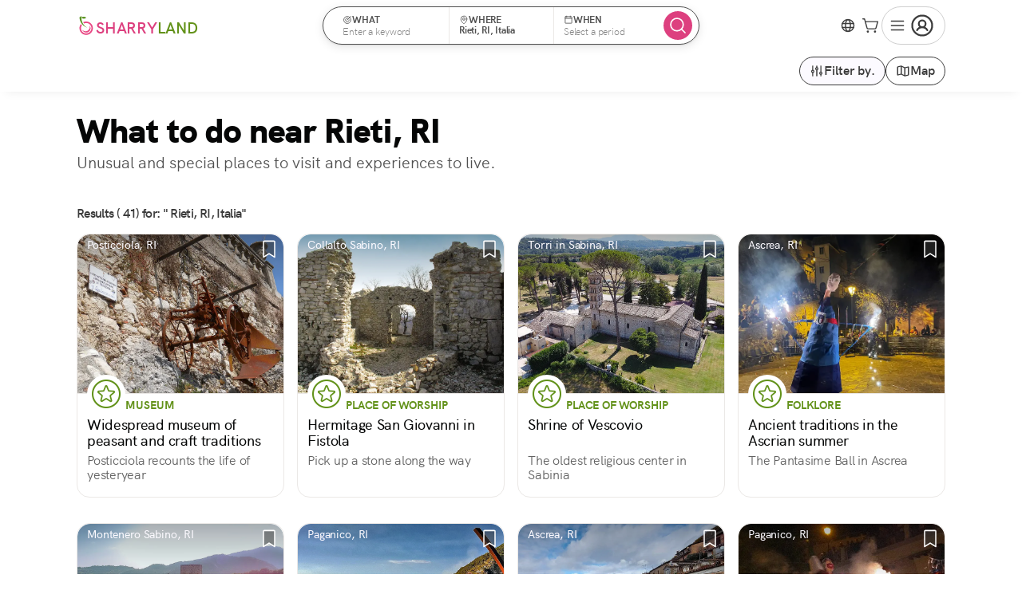

--- FILE ---
content_type: text/html; charset=utf-8
request_url: https://www.sharry.land/en/find/what-to-visit-at/rieti
body_size: 50755
content:
<!DOCTYPE html><html lang="en" class="shrink" data-critters-container><head>
    <meta charset="utf-8">
    <title>What to do near Rieti, RI</title>
    <base href="/">
    <meta name="description" content="Unusual and special places to visit and experiences to live near Rieti, providing a unique and memorable travel experience.">
    <meta name="viewport" content="width=device-width, initial-scale=1.0, maximum-scale=5.0, viewport-fit=cover">
    <!--    <meta
      property="al:ios:url"
      content="applinks:sharry.land" />
    <meta
      property="al:ios:app_store_id"
      content="1477462434" />
    <meta
      property="al:ios:app_name"
      content="SharryLand" />-->
    <meta property="al:android:url" content="applinks:sharry.land">
    <meta property="al:android:app_name" content="SharryLand">
    <meta property="al:android:package" content="sharry.land.app">
    <meta property="al:web:url" content="https://www.sharry.land">
    <meta property="og:title" content="What to do near Rieti, RI">
    <meta property="og:url" content="https://www.sharry.land/en/search-results">
    <meta property="og:type" content="website">
    <meta property="og:image" content="null">
    <meta property="og:image:url" content="null">
    <meta property="og:image:width" content="600">
    <meta property="og:image:height" content="600">
    <meta property="og:image:type" content="image/*">
    <meta property="og:description" content="Unusual and special places to visit and experiences to live near Rieti, providing a unique and memorable travel experience.">
    <meta property="fb:app_id" content="221662871727700">
    <link rel="alternate" hreflang="it" href="https://www.sharry.land/it/cerca">
    <link rel="alternate" hreflang="en" href="https://www.sharry.land/en/search-results">
    <link rel="alternate" hreflang="es" href="https://www.sharry.land/es/resultados">
    <link rel="alternate" hreflang="fr" href="https://www.sharry.land/fr/resultats">
    <link rel="alternate" hreflang="de" href="https://www.sharry.land/de/ergebnisse-suchen">
    <link rel="alternate" hreflang="x-default" href="https://www.sharry.land/en/search-results">
    <link rel="icon" href="https://media.sharry.land/app/images/favicon.webp">
    <link rel="preload" href="https://media.sharry.land/app/images/logo-sharry.svg" as="image">
    <link rel="preconnect" href="https://pro.ip-api.com">
    <link rel="preconnect" href="https://media.sharry.land">
  <style nonce="c0b5fa19-d3d1-4ef4-9cbe-5c910231251e">sharry-content-card .content-card__category-container span{font-weight:700;line-height:1.25;text-transform:uppercase;font-size:.875rem;letter-spacing:-.15px}@media (max-width: 480px){sharry-content-card .content-card__category-container span{font-size:.75rem!important}}*.medium{font-weight:500!important}*.semibold{font-weight:600!important}*.bold{font-weight:700!important}h1,h3{line-height:1.2}label,p,small{line-height:1.4}li{line-height:1.25}label,small,p,li{color:#515151}h1{color:#050606;font-size:2.25rem;font-weight:600}@media (max-width: 767px){h1{font-size:1.875rem;letter-spacing:-.65px}}h3{color:#3b3b3b;font-size:1.5rem;font-weight:600;letter-spacing:-.32px}@media (max-width: 767px){h3{font-size:1.25rem;letter-spacing:-.4px}}p.bigger{font-size:1.125rem;letter-spacing:-.35px}p,li{font-size:1rem;font-weight:400;letter-spacing:-.25px;margin:0}small{display:inline-block;font-size:.875rem;font-weight:400;letter-spacing:-.15px}a{color:#dd407f;cursor:pointer;font-weight:500;line-height:inherit;text-decoration:none}a:visited,a:active{color:#dd407f}a>*{pointer-events:none}strong{font-weight:600}ul{padding-left:2rem}*{margin:0;padding:0;box-sizing:border-box;-webkit-font-smoothing:antialiased;-moz-osx-font-smoothing:grayscale;-webkit-overflow-scrolling:touch;-webkit-tap-highlight-color:rgba(0,0,0,0);-webkit-touch-callout:none;font-family:HKGrotesk,sans-serif,"Segoe UI Emoji",Segoe UI Symbol,Segoe UI,"Apple Color Emoji",Twemoji Mozilla,"Noto Color Emoji",EmojiOne Color,"Android Emoji"}*:focus{outline:none}html{font-size:16px;-moz-text-size-adjust:none;-webkit-text-size-adjust:none;text-size-adjust:none;scroll-behavior:smooth;overflow-anchor:none;--header-height-no-sat: 64px;--header-height: calc(64px + env(safe-area-inset-top)) ;--sub-header-height: 52px;--content-padding: 16px;--sat: env(safe-area-inset-top);--sar: env(safe-area-inset-right);--sab: env(safe-area-inset-bottom);--sal: env(safe-area-inset-left);--avatar-pro-gold-border: #cda319;--avatar-pro-border: #7e7e7e;--avatar-std-border: #7e7e7e}@media all and (max-width: 767px){html{--header-height: calc(56px + env(safe-area-inset-top)) ;--header-height-no-sat: 56px}}@media (min-width: 375px){html{--content-padding: 16px}}@media (min-width: 744px){html{--content-padding: 40px}}@media (min-width: 1280px){html{--content-padding: 96px}}@media (min-width: 1556px){html{--content-padding: calc((100vw - 1364px)/2) }}html,body{text-rendering:optimizeSpeed;word-wrap:break-word}body{font-family:HKGrotesk,sans-serif,"Segoe UI Emoji",Segoe UI Symbol,Segoe UI,"Apple Color Emoji",Twemoji Mozilla,"Noto Color Emoji",EmojiOne Color,"Android Emoji";font-style:normal;margin:0;overflow-x:hidden;overflow-y:auto}.hidden{display:none!important}@media (min-width: 1024px){.is-mobile{display:none!important}}@media (max-width: 1023px){.is-not-mobile{display:none!important}}.divider{border-bottom:1px solid #ebe8e6;border-left:none;border-right:none;border-top:none}.not-read-pin{align-items:center;width:20px;min-width:20px;max-width:20px;height:20px;min-height:20px;max-height:20px;background:#dd407f;border-radius:50%;color:#fff;display:inline-flex;font-size:.75rem;font-weight:700;justify-content:center;margin:0 .5rem}.router-wrapper>*:not(router-outlet){flex-grow:1;width:100%}.touchable{position:relative;cursor:pointer}.touchable:after{content:"";left:calc(50% - 22px);position:absolute;top:calc(50% - 22px);width:44px;min-width:44px;max-width:44px;height:44px;min-height:44px;max-height:44px}sharry-content-card-list,sharry-content-card{background-color:inherit}sharry-content-card-list *:not([class^=mat-],[class^=mdc-]),sharry-content-card *:not([class^=mat-],[class^=mdc-]){background-color:inherit}sharry-icon svg{stroke-width:18px}button{touch-action:manipulation}sharry-content-card{display:block;height:100%}@-webkit-keyframes zoomIn{0%{opacity:0;-webkit-transform:scale3d(.3,.3,.3);transform:scale3d(.3,.3,.3)}50%{opacity:1}}@-webkit-keyframes slideInUp{0%{-webkit-transform:translate3d(0,100%,0);transform:translate3d(0,100%,0);visibility:visible}to{-webkit-transform:translateZ(0);transform:translateZ(0)}}@-webkit-keyframes fadeInDown{0%{opacity:0;transform:translate3d(0,-10%,0)}to{opacity:1;transform:translateZ(0)}}@font-face{font-family:HKGrotesk;src:url(/assets/fonts/hkgrotesk-black-webfont.woff2) format("woff2"),url(/assets/fonts/hkgrotesk-black-webfont.woff) format("woff");font-weight:900;font-style:normal;font-display:swap}@font-face{font-family:HKGrotesk;src:url(/assets/fonts/hkgrotesk-bold-webfont.woff2) format("woff2"),url(/assets/fonts/hkgrotesk-bold-webfont.woff) format("woff");font-weight:700;font-style:normal;font-display:swap}@font-face{font-family:HKGrotesk;src:url(/assets/fonts/hkgrotesk-bolditalic-webfont.woff2) format("woff2"),url(/assets/fonts/hkgrotesk-bolditalic-webfont.woff) format("woff");font-weight:700;font-style:italic;font-display:swap}@font-face{font-family:HKGrotesk;src:url(/assets/fonts/hkgrotesk-extrabold-webfont.woff2) format("woff2"),url(/assets/fonts/hkgrotesk-extrabold-webfont.woff) format("woff");font-weight:800;font-style:normal;font-display:swap}@font-face{font-family:HKGrotesk;src:url(/assets/fonts/hkgrotesk-italic-webfont.woff2) format("woff2"),url(/assets/fonts/hkgrotesk-italic-webfont.woff) format("woff");font-weight:400;font-style:italic;font-display:swap}@font-face{font-family:HKGrotesk;src:url(/assets/fonts/hkgrotesk-light-webfont.woff2) format("woff2"),url(/assets/fonts/hkgrotesk-light-webfont.woff) format("woff");font-weight:300;font-style:normal;font-display:swap}@font-face{font-family:HKGrotesk;src:url(/assets/fonts/hkgrotesk-lightitalic-webfont.woff2) format("woff2"),url(/assets/fonts/hkgrotesk-lightitalic-webfont.woff) format("woff");font-weight:300;font-style:italic;font-display:swap}@font-face{font-family:HKGrotesk;src:url(/assets/fonts/hkgrotesk-medium-webfont.woff2) format("woff2"),url(/assets/fonts/hkgrotesk-medium-webfont.woff) format("woff");font-weight:500;font-style:normal;font-display:swap}@font-face{font-family:HKGrotesk;src:url(/assets/fonts/hkgrotesk-mediumitalic-webfont.woff2) format("woff2"),url(/assets/fonts/hkgrotesk-mediumitalic-webfont.woff) format("woff");font-weight:500;font-style:italic;font-display:swap}@font-face{font-family:HKGrotesk;src:url(/assets/fonts/hkgrotesk-regular-webfont.woff2) format("woff2"),url(/assets/fonts/hkgrotesk-regular-webfont.woff) format("woff");font-weight:400;font-style:normal;font-display:swap}@font-face{font-family:HKGrotesk;src:url(/assets/fonts/hkgrotesk-semibold-webfont.woff2) format("woff2"),url(/assets/fonts/hkgrotesk-semibold-webfont.woff) format("woff");font-weight:600;font-style:normal;font-display:swap}@font-face{font-family:HKGrotesk;src:url(/assets/fonts/hkgrotesk-semibolditalic-webfont.woff2) format("woff2"),url(/assets/fonts/hkgrotesk-semibolditalic-webfont.woff) format("woff");font-weight:600;font-style:italic;font-display:swap}button.mat-mdc-button,button.mat-mdc-unelevated-button,button.mat-mdc-outlined-button,a.mat-mdc-outlined-button{align-items:center;display:inline-flex;font-weight:600;justify-content:center;line-height:1}button.mat-mdc-button.sharry-small{border-radius:6px;font-size:.875rem!important;height:28px!important;padding:4px 8px!important}button.mat-mdc-unelevated-button.sharry-medium,button.mat-mdc-outlined-button.sharry-medium,a.mat-mdc-outlined-button.sharry-medium{border-radius:8px;font-size:1rem!important;height:36px!important;padding:6px 12px!important}button.mat-mdc-unelevated-button.sharry-big{border-radius:10px;font-size:1.125rem!important;height:44px!important;padding:8px 16px!important}button.mat-mdc-button.rounded,button.mat-mdc-unelevated-button.rounded,button.mat-mdc-outlined-button.rounded,a.mat-mdc-outlined-button.rounded{border-radius:24px}button.mat-mdc-outlined-button sharry-icon,a.mat-mdc-outlined-button sharry-icon{display:flex;align-items:center;justify-content:center}button.mat-mdc-outlined-button sharry-icon svg,a.mat-mdc-outlined-button sharry-icon svg{width:calc(1em + 2px);min-width:calc(1em + 2px);max-width:calc(1em + 2px);height:calc(1em + 2px);min-height:calc(1em + 2px);max-height:calc(1em + 2px)}@media (max-width: 767px){button.mat-mdc-button,button.mat-mdc-unelevated-button,button.mat-mdc-outlined-button,a.mat-mdc-outlined-button{min-width:2.25rem;padding:0 .25rem}}button.mat-mdc-button:not([disabled]).mat-secondary{color:#3b3b3b}button.mat-mdc-button:not([disabled]).mat-secondary:hover{background-color:#fcfaff}button.mat-mdc-outlined-button,a.mat-mdc-outlined-button{background-color:#fff}button.mat-mdc-outlined-button:not([disabled]).mat-secondary{border:1px solid #7e7e7e;color:#3b3b3b}button.mat-mdc-outlined-button:not([disabled]).mat-secondary:hover{background-color:#fcfaff!important}button.mat-mdc-unelevated-button:not([disabled]).mat-primary:hover{background-color:#c7236a}button.mat-mdc-unelevated-button:not([disabled]).mat-rainbow{color:#fff;background-image:linear-gradient(180deg,#623aa2,#dd407f)!important}button.mat-mdc-icon-button,a.mat-mdc-icon-button{display:inline-flex;align-items:center;justify-content:center;padding:0!important}button.mat-mdc-icon-button.mat-mdc-button-base,a.mat-mdc-icon-button.mat-mdc-button-base{--mdc-icon-button-state-layer-size: 36px}button.mat-mdc-icon-button.sharry-inverted:not([disabled]).mat-primary{background-color:#dd407f;color:#fff}button.mat-mdc-icon-button.sharry-inverted:not([disabled]).mat-primary:hover{background-color:#c7236a}button.mat-mdc-icon-button:not([disabled]).mat-primary{color:#dd407f;border-color:#dd407f!important;border-radius:50%}button.mat-mdc-icon-button:not([disabled]).mat-primary:hover{background-color:#fdf2fb}button.mat-mdc-icon-button:not([disabled]).mat-secondary,a.mat-mdc-icon-button:not([disabled]).mat-secondary{color:#3b3b3b;border-color:#3b3b3b!important;border-radius:50%}button.mat-mdc-icon-button:not([disabled]).mat-secondary:hover,a.mat-mdc-icon-button:not([disabled]).mat-secondary:hover{background-color:#fcfaff}a.mat-mdc-icon-button .mdc-button__label{display:flex;align-items:center;justify-content:center}button.mat-mdc-icon-button sharry-icon,a.mat-mdc-icon-button sharry-icon{display:flex;align-items:center;justify-content:center;width:calc(1em + 4px);min-width:calc(1em + 4px);max-width:calc(1em + 4px);height:calc(1em + 4px);min-height:calc(1em + 4px);max-height:calc(1em + 4px)}button.mat-mdc-icon-button sharry-icon svg,a.mat-mdc-icon-button sharry-icon svg{width:calc(1em + 4px);min-width:calc(1em + 4px);max-width:calc(1em + 4px);height:calc(1em + 4px);min-height:calc(1em + 4px);max-height:calc(1em + 4px)}button.mat-mdc-icon-button.sharry-small,a.mat-mdc-icon-button.sharry-small{height:28px!important;width:28px!important}button.mat-mdc-icon-button.sharry-small sharry-icon>svg,a.mat-mdc-icon-button.sharry-small sharry-icon>svg{width:20px;min-width:20px;max-width:20px;height:20px;min-height:20px;max-height:20px}button.mat-mdc-icon-button.sharry-medium{height:36px!important;width:36px!important}button.mat-mdc-icon-button.sharry-medium sharry-icon>svg{width:24px;min-width:24px;max-width:24px;height:24px;min-height:24px;max-height:24px}button.mat-mdc-icon-button .mat-mdc-button-touch-target,a.mat-mdc-icon-button .mat-mdc-button-touch-target{width:44px;min-width:44px;max-width:44px;height:44px;min-height:44px;max-height:44px}a.mdc-button>*,button>*{display:inline-flex;align-items:center;gap:.25rem}.mat-mdc-input-element:disabled{color:unset}.cdk-visually-hidden{border:0;clip:rect(0 0 0 0);height:1px;margin:-1px;overflow:hidden;padding:0;position:absolute;width:1px;white-space:nowrap;outline:0;-webkit-appearance:none;-moz-appearance:none;left:0}.mat-mdc-focus-indicator{position:relative}.mat-mdc-focus-indicator:before{inset:0;position:absolute;box-sizing:border-box;pointer-events:none;display:var(--mat-mdc-focus-indicator-display, none);border:var(--mat-mdc-focus-indicator-border-width, 3px) var(--mat-mdc-focus-indicator-border-style, solid) var(--mat-mdc-focus-indicator-border-color, transparent);border-radius:var(--mat-mdc-focus-indicator-border-radius, 4px)}.mat-mdc-focus-indicator:focus:before{content:""}html{--mat-ripple-color: rgba(0, 0, 0, .1)}html{--mat-option-selected-state-label-text-color: #dd407f;--mat-option-label-text-color: rgba(0, 0, 0, .87);--mat-option-hover-state-layer-color: rgba(0, 0, 0, .04);--mat-option-focus-state-layer-color: rgba(0, 0, 0, .04);--mat-option-selected-state-layer-color: rgba(0, 0, 0, .04)}html{--mat-optgroup-label-text-color: rgba(0, 0, 0, .87)}.mat-primary{--mat-full-pseudo-checkbox-selected-icon-color: #dd407f;--mat-full-pseudo-checkbox-selected-checkmark-color: #fafafa;--mat-full-pseudo-checkbox-unselected-icon-color: rgba(0, 0, 0, .54);--mat-full-pseudo-checkbox-disabled-selected-checkmark-color: #fafafa;--mat-full-pseudo-checkbox-disabled-unselected-icon-color: #b0b0b0;--mat-full-pseudo-checkbox-disabled-selected-icon-color: #b0b0b0;--mat-minimal-pseudo-checkbox-selected-checkmark-color: #dd407f;--mat-minimal-pseudo-checkbox-disabled-selected-checkmark-color: #b0b0b0}html{--mat-full-pseudo-checkbox-selected-icon-color: #7bb026;--mat-full-pseudo-checkbox-selected-checkmark-color: #fafafa;--mat-full-pseudo-checkbox-unselected-icon-color: rgba(0, 0, 0, .54);--mat-full-pseudo-checkbox-disabled-selected-checkmark-color: #fafafa;--mat-full-pseudo-checkbox-disabled-unselected-icon-color: #b0b0b0;--mat-full-pseudo-checkbox-disabled-selected-icon-color: #b0b0b0;--mat-minimal-pseudo-checkbox-selected-checkmark-color: #7bb026;--mat-minimal-pseudo-checkbox-disabled-selected-checkmark-color: #b0b0b0}html{--mat-app-background-color: #fafafa;--mat-app-text-color: rgba(0, 0, 0, .87)}html{--mat-option-label-text-font: HKGrotesk;--mat-option-label-text-line-height: 24px;--mat-option-label-text-size: 16px;--mat-option-label-text-tracking: .03125em;--mat-option-label-text-weight: 400}html{--mat-optgroup-label-text-font: HKGrotesk;--mat-optgroup-label-text-line-height: 24px;--mat-optgroup-label-text-size: 16px;--mat-optgroup-label-text-tracking: .03125em;--mat-optgroup-label-text-weight: 400}html{--mdc-elevated-card-container-shape: 4px;--mdc-outlined-card-container-shape: 4px;--mdc-outlined-card-outline-width: 1px}html{--mdc-elevated-card-container-color: white;--mdc-elevated-card-container-elevation: 0px 2px 1px -1px rgba(0, 0, 0, .2), 0px 1px 1px 0px rgba(0, 0, 0, .14), 0px 1px 3px 0px rgba(0, 0, 0, .12);--mdc-outlined-card-container-color: white;--mdc-outlined-card-outline-color: rgba(0, 0, 0, .12);--mdc-outlined-card-container-elevation: 0px 0px 0px 0px rgba(0, 0, 0, .2), 0px 0px 0px 0px rgba(0, 0, 0, .14), 0px 0px 0px 0px rgba(0, 0, 0, .12);--mat-card-subtitle-text-color: rgba(0, 0, 0, .54)}html{--mat-card-title-text-font: HKGrotesk;--mat-card-title-text-line-height: 32px;--mat-card-title-text-size: 20px;--mat-card-title-text-tracking: .0125em;--mat-card-title-text-weight: 500;--mat-card-subtitle-text-font: HKGrotesk;--mat-card-subtitle-text-line-height: 22px;--mat-card-subtitle-text-size: 14px;--mat-card-subtitle-text-tracking: .0071428571em;--mat-card-subtitle-text-weight: 500}html{--mdc-linear-progress-active-indicator-height: 4px;--mdc-linear-progress-track-height: 4px;--mdc-linear-progress-track-shape: 0}html{--mdc-plain-tooltip-container-shape: 4px;--mdc-plain-tooltip-supporting-text-line-height: 16px}html{--mdc-plain-tooltip-container-color: #616161;--mdc-plain-tooltip-supporting-text-color: #fff}html{--mdc-plain-tooltip-supporting-text-font: HKGrotesk;--mdc-plain-tooltip-supporting-text-size: 12px;--mdc-plain-tooltip-supporting-text-weight: 400;--mdc-plain-tooltip-supporting-text-tracking: .0333333333em}html{--mdc-filled-text-field-active-indicator-height: 1px;--mdc-filled-text-field-focus-active-indicator-height: 2px;--mdc-filled-text-field-container-shape: 4px;--mdc-outlined-text-field-outline-width: 1px;--mdc-outlined-text-field-focus-outline-width: 2px;--mdc-outlined-text-field-container-shape: 4px}html{--mdc-filled-text-field-caret-color: #dd407f;--mdc-filled-text-field-focus-active-indicator-color: #dd407f;--mdc-filled-text-field-focus-label-text-color: rgba(221, 64, 127, .87);--mdc-filled-text-field-container-color: whitesmoke;--mdc-filled-text-field-disabled-container-color: #fafafa;--mdc-filled-text-field-label-text-color: rgba(0, 0, 0, .6);--mdc-filled-text-field-hover-label-text-color: rgba(0, 0, 0, .6);--mdc-filled-text-field-disabled-label-text-color: rgba(0, 0, 0, .38);--mdc-filled-text-field-input-text-color: rgba(0, 0, 0, .87);--mdc-filled-text-field-disabled-input-text-color: rgba(0, 0, 0, .38);--mdc-filled-text-field-input-text-placeholder-color: rgba(0, 0, 0, .6);--mdc-filled-text-field-error-hover-label-text-color: #e12d39;--mdc-filled-text-field-error-focus-label-text-color: #e12d39;--mdc-filled-text-field-error-label-text-color: #e12d39;--mdc-filled-text-field-error-caret-color: #e12d39;--mdc-filled-text-field-active-indicator-color: rgba(0, 0, 0, .42);--mdc-filled-text-field-disabled-active-indicator-color: rgba(0, 0, 0, .06);--mdc-filled-text-field-hover-active-indicator-color: rgba(0, 0, 0, .87);--mdc-filled-text-field-error-active-indicator-color: #e12d39;--mdc-filled-text-field-error-focus-active-indicator-color: #e12d39;--mdc-filled-text-field-error-hover-active-indicator-color: #e12d39;--mdc-outlined-text-field-caret-color: #dd407f;--mdc-outlined-text-field-focus-outline-color: #dd407f;--mdc-outlined-text-field-focus-label-text-color: rgba(221, 64, 127, .87);--mdc-outlined-text-field-label-text-color: rgba(0, 0, 0, .6);--mdc-outlined-text-field-hover-label-text-color: rgba(0, 0, 0, .6);--mdc-outlined-text-field-disabled-label-text-color: rgba(0, 0, 0, .38);--mdc-outlined-text-field-input-text-color: rgba(0, 0, 0, .87);--mdc-outlined-text-field-disabled-input-text-color: rgba(0, 0, 0, .38);--mdc-outlined-text-field-input-text-placeholder-color: rgba(0, 0, 0, .6);--mdc-outlined-text-field-error-caret-color: #e12d39;--mdc-outlined-text-field-error-focus-label-text-color: #e12d39;--mdc-outlined-text-field-error-label-text-color: #e12d39;--mdc-outlined-text-field-error-hover-label-text-color: #e12d39;--mdc-outlined-text-field-outline-color: rgba(0, 0, 0, .38);--mdc-outlined-text-field-disabled-outline-color: rgba(0, 0, 0, .06);--mdc-outlined-text-field-hover-outline-color: rgba(0, 0, 0, .87);--mdc-outlined-text-field-error-focus-outline-color: #e12d39;--mdc-outlined-text-field-error-hover-outline-color: #e12d39;--mdc-outlined-text-field-error-outline-color: #e12d39;--mat-form-field-focus-select-arrow-color: rgba(221, 64, 127, .87);--mat-form-field-disabled-input-text-placeholder-color: rgba(0, 0, 0, .38);--mat-form-field-state-layer-color: rgba(0, 0, 0, .87);--mat-form-field-error-text-color: #e12d39;--mat-form-field-select-option-text-color: inherit;--mat-form-field-select-disabled-option-text-color: GrayText;--mat-form-field-leading-icon-color: unset;--mat-form-field-disabled-leading-icon-color: unset;--mat-form-field-trailing-icon-color: unset;--mat-form-field-disabled-trailing-icon-color: unset;--mat-form-field-error-focus-trailing-icon-color: unset;--mat-form-field-error-hover-trailing-icon-color: unset;--mat-form-field-error-trailing-icon-color: unset;--mat-form-field-enabled-select-arrow-color: rgba(0, 0, 0, .54);--mat-form-field-disabled-select-arrow-color: rgba(0, 0, 0, .38);--mat-form-field-hover-state-layer-opacity: .04;--mat-form-field-focus-state-layer-opacity: .08}html{--mat-form-field-container-height: 56px;--mat-form-field-filled-label-display: block;--mat-form-field-container-vertical-padding: 16px;--mat-form-field-filled-with-label-container-padding-top: 24px;--mat-form-field-filled-with-label-container-padding-bottom: 8px}html{--mdc-filled-text-field-label-text-font: HKGrotesk;--mdc-filled-text-field-label-text-size: 16px;--mdc-filled-text-field-label-text-tracking: .03125em;--mdc-filled-text-field-label-text-weight: 400;--mdc-outlined-text-field-label-text-font: HKGrotesk;--mdc-outlined-text-field-label-text-size: 16px;--mdc-outlined-text-field-label-text-tracking: .03125em;--mdc-outlined-text-field-label-text-weight: 400;--mat-form-field-container-text-font: HKGrotesk;--mat-form-field-container-text-line-height: 24px;--mat-form-field-container-text-size: 16px;--mat-form-field-container-text-tracking: .03125em;--mat-form-field-container-text-weight: 400;--mat-form-field-outlined-label-text-populated-size: 16px;--mat-form-field-subscript-text-font: HKGrotesk;--mat-form-field-subscript-text-line-height: 20px;--mat-form-field-subscript-text-size: 12px;--mat-form-field-subscript-text-tracking: .0333333333em;--mat-form-field-subscript-text-weight: 400}html{--mat-select-panel-background-color: white;--mat-select-enabled-trigger-text-color: rgba(0, 0, 0, .87);--mat-select-disabled-trigger-text-color: rgba(0, 0, 0, .38);--mat-select-placeholder-text-color: rgba(0, 0, 0, .6);--mat-select-enabled-arrow-color: rgba(0, 0, 0, .54);--mat-select-disabled-arrow-color: rgba(0, 0, 0, .38);--mat-select-focused-arrow-color: rgba(221, 64, 127, .87);--mat-select-invalid-arrow-color: rgba(225, 45, 57, .87)}html{--mat-select-trigger-text-font: HKGrotesk;--mat-select-trigger-text-line-height: 24px;--mat-select-trigger-text-size: 16px;--mat-select-trigger-text-tracking: .03125em;--mat-select-trigger-text-weight: 400}html{--mat-autocomplete-background-color: white}html{--mdc-dialog-container-elevation-shadow: 0px 11px 15px -7px rgba(0, 0, 0, .2), 0px 24px 38px 3px rgba(0, 0, 0, .14), 0px 9px 46px 8px rgba(0, 0, 0, .12);--mdc-dialog-container-shadow-color: #000;--mdc-dialog-container-shape: 4px}html{--mdc-dialog-container-color: white;--mdc-dialog-subhead-color: rgba(0, 0, 0, .87);--mdc-dialog-supporting-text-color: rgba(0, 0, 0, .6)}html{--mdc-dialog-subhead-font: HKGrotesk;--mdc-dialog-subhead-line-height: 32px;--mdc-dialog-subhead-size: 20px;--mdc-dialog-subhead-weight: 500;--mdc-dialog-subhead-tracking: .0125em;--mdc-dialog-supporting-text-font: HKGrotesk;--mdc-dialog-supporting-text-line-height: 24px;--mdc-dialog-supporting-text-size: 16px;--mdc-dialog-supporting-text-weight: 400;--mdc-dialog-supporting-text-tracking: .03125em}html{--mdc-switch-disabled-handle-opacity: .38;--mdc-switch-disabled-selected-icon-opacity: .38;--mdc-switch-disabled-track-opacity: .12;--mdc-switch-disabled-unselected-icon-opacity: .38;--mdc-switch-handle-height: 20px;--mdc-switch-handle-shape: 10px;--mdc-switch-handle-width: 20px;--mdc-switch-selected-icon-size: 18px;--mdc-switch-track-height: 14px;--mdc-switch-track-shape: 7px;--mdc-switch-track-width: 36px;--mdc-switch-unselected-icon-size: 18px;--mdc-switch-selected-focus-state-layer-opacity: .12;--mdc-switch-selected-hover-state-layer-opacity: .04;--mdc-switch-selected-pressed-state-layer-opacity: .1;--mdc-switch-unselected-focus-state-layer-opacity: .12;--mdc-switch-unselected-hover-state-layer-opacity: .04;--mdc-switch-unselected-pressed-state-layer-opacity: .1}html{--mdc-switch-selected-focus-state-layer-color: #a9196a;--mdc-switch-selected-handle-color: #a9196a;--mdc-switch-selected-hover-state-layer-color: #a9196a;--mdc-switch-selected-pressed-state-layer-color: #a9196a;--mdc-switch-selected-focus-handle-color: #330a1f;--mdc-switch-selected-hover-handle-color: #330a1f;--mdc-switch-selected-pressed-handle-color: #330a1f;--mdc-switch-selected-focus-track-color: #de6897;--mdc-switch-selected-hover-track-color: #de6897;--mdc-switch-selected-pressed-track-color: #de6897;--mdc-switch-selected-track-color: #de6897;--mdc-switch-disabled-selected-handle-color: #424242;--mdc-switch-disabled-selected-icon-color: #fff;--mdc-switch-disabled-selected-track-color: #424242;--mdc-switch-disabled-unselected-handle-color: #424242;--mdc-switch-disabled-unselected-icon-color: #fff;--mdc-switch-disabled-unselected-track-color: #424242;--mdc-switch-handle-surface-color: var(--mdc-theme-surface, #fff);--mdc-switch-handle-elevation-shadow: 0px 2px 1px -1px rgba(0, 0, 0, .2), 0px 1px 1px 0px rgba(0, 0, 0, .14), 0px 1px 3px 0px rgba(0, 0, 0, .12);--mdc-switch-handle-shadow-color: black;--mdc-switch-disabled-handle-elevation-shadow: 0px 0px 0px 0px rgba(0, 0, 0, .2), 0px 0px 0px 0px rgba(0, 0, 0, .14), 0px 0px 0px 0px rgba(0, 0, 0, .12);--mdc-switch-selected-icon-color: #fff;--mdc-switch-unselected-focus-handle-color: #212121;--mdc-switch-unselected-focus-state-layer-color: #424242;--mdc-switch-unselected-focus-track-color: #e0e0e0;--mdc-switch-unselected-handle-color: #616161;--mdc-switch-unselected-hover-handle-color: #212121;--mdc-switch-unselected-hover-state-layer-color: #424242;--mdc-switch-unselected-hover-track-color: #e0e0e0;--mdc-switch-unselected-icon-color: #fff;--mdc-switch-unselected-pressed-handle-color: #212121;--mdc-switch-unselected-pressed-state-layer-color: #424242;--mdc-switch-unselected-pressed-track-color: #e0e0e0;--mdc-switch-unselected-track-color: #e0e0e0;--mdc-switch-disabled-label-text-color: rgba(0, 0, 0, .38)}html{--mdc-switch-state-layer-size: 40px}html{--mdc-radio-disabled-selected-icon-opacity: .38;--mdc-radio-disabled-unselected-icon-opacity: .38;--mdc-radio-state-layer-size: 40px}html{--mdc-radio-state-layer-size: 40px}html{--mat-slider-value-indicator-width: auto;--mat-slider-value-indicator-height: 32px;--mat-slider-value-indicator-caret-display: block;--mat-slider-value-indicator-border-radius: 4px;--mat-slider-value-indicator-padding: 0 12px;--mat-slider-value-indicator-text-transform: none;--mat-slider-value-indicator-container-transform: translateX(-50%);--mdc-slider-active-track-height: 6px;--mdc-slider-active-track-shape: 9999px;--mdc-slider-handle-height: 20px;--mdc-slider-handle-shape: 50%;--mdc-slider-handle-width: 20px;--mdc-slider-inactive-track-height: 4px;--mdc-slider-inactive-track-shape: 9999px;--mdc-slider-with-overlap-handle-outline-width: 1px;--mdc-slider-with-tick-marks-active-container-opacity: .6;--mdc-slider-with-tick-marks-container-shape: 50%;--mdc-slider-with-tick-marks-container-size: 2px;--mdc-slider-with-tick-marks-inactive-container-opacity: .6}html{--mdc-slider-handle-color: #dd407f;--mdc-slider-focus-handle-color: #dd407f;--mdc-slider-hover-handle-color: #dd407f;--mdc-slider-active-track-color: #dd407f;--mdc-slider-inactive-track-color: #dd407f;--mdc-slider-with-tick-marks-inactive-container-color: #dd407f;--mdc-slider-with-tick-marks-active-container-color: white;--mdc-slider-disabled-active-track-color: #000;--mdc-slider-disabled-handle-color: #000;--mdc-slider-disabled-inactive-track-color: #000;--mdc-slider-label-container-color: #000;--mdc-slider-label-label-text-color: #fff;--mdc-slider-with-overlap-handle-outline-color: #fff;--mdc-slider-with-tick-marks-disabled-container-color: #000;--mdc-slider-handle-elevation: 0px 2px 1px -1px rgba(0, 0, 0, .2), 0px 1px 1px 0px rgba(0, 0, 0, .14), 0px 1px 3px 0px rgba(0, 0, 0, .12);--mat-slider-ripple-color: #dd407f;--mat-slider-hover-state-layer-color: rgba(221, 64, 127, .05);--mat-slider-focus-state-layer-color: rgba(221, 64, 127, .2);--mat-slider-value-indicator-opacity: .6}html{--mdc-slider-label-label-text-font: HKGrotesk;--mdc-slider-label-label-text-size: 14px;--mdc-slider-label-label-text-line-height: 22px;--mdc-slider-label-label-text-tracking: .0071428571em;--mdc-slider-label-label-text-weight: 500}html{--mat-menu-container-shape: 4px}html{--mat-menu-item-label-text-color: rgba(0, 0, 0, .87);--mat-menu-item-icon-color: rgba(0, 0, 0, .87);--mat-menu-item-hover-state-layer-color: rgba(0, 0, 0, .04);--mat-menu-item-focus-state-layer-color: rgba(0, 0, 0, .04);--mat-menu-container-color: white}html{--mat-menu-item-label-text-font: HKGrotesk;--mat-menu-item-label-text-size: 16px;--mat-menu-item-label-text-tracking: .03125em;--mat-menu-item-label-text-line-height: 24px;--mat-menu-item-label-text-weight: 400}html{--mdc-list-list-item-container-shape: 0;--mdc-list-list-item-leading-avatar-shape: 50%;--mdc-list-list-item-container-color: transparent;--mdc-list-list-item-selected-container-color: transparent;--mdc-list-list-item-leading-avatar-color: transparent;--mdc-list-list-item-leading-icon-size: 24px;--mdc-list-list-item-leading-avatar-size: 40px;--mdc-list-list-item-trailing-icon-size: 24px;--mdc-list-list-item-disabled-state-layer-color: transparent;--mdc-list-list-item-disabled-state-layer-opacity: 0;--mdc-list-list-item-disabled-label-text-opacity: .38;--mdc-list-list-item-disabled-leading-icon-opacity: .38;--mdc-list-list-item-disabled-trailing-icon-opacity: .38}html{--mdc-list-list-item-label-text-color: rgba(0, 0, 0, .87);--mdc-list-list-item-supporting-text-color: rgba(0, 0, 0, .54);--mdc-list-list-item-leading-icon-color: rgba(0, 0, 0, .38);--mdc-list-list-item-trailing-supporting-text-color: rgba(0, 0, 0, .38);--mdc-list-list-item-trailing-icon-color: rgba(0, 0, 0, .38);--mdc-list-list-item-selected-trailing-icon-color: rgba(0, 0, 0, .38);--mdc-list-list-item-disabled-label-text-color: black;--mdc-list-list-item-disabled-leading-icon-color: black;--mdc-list-list-item-disabled-trailing-icon-color: black;--mdc-list-list-item-hover-label-text-color: rgba(0, 0, 0, .87);--mdc-list-list-item-hover-leading-icon-color: rgba(0, 0, 0, .38);--mdc-list-list-item-hover-trailing-icon-color: rgba(0, 0, 0, .38);--mdc-list-list-item-focus-label-text-color: rgba(0, 0, 0, .87);--mdc-list-list-item-hover-state-layer-color: black;--mdc-list-list-item-hover-state-layer-opacity: .04;--mdc-list-list-item-focus-state-layer-color: black;--mdc-list-list-item-focus-state-layer-opacity: .12}html{--mdc-list-list-item-one-line-container-height: 48px;--mdc-list-list-item-two-line-container-height: 64px;--mdc-list-list-item-three-line-container-height: 88px}html{--mdc-list-list-item-label-text-font: HKGrotesk;--mdc-list-list-item-label-text-line-height: 24px;--mdc-list-list-item-label-text-size: 16px;--mdc-list-list-item-label-text-tracking: .03125em;--mdc-list-list-item-label-text-weight: 400;--mdc-list-list-item-supporting-text-font: HKGrotesk;--mdc-list-list-item-supporting-text-line-height: 20px;--mdc-list-list-item-supporting-text-size: 14px;--mdc-list-list-item-supporting-text-tracking: .0178571429em;--mdc-list-list-item-supporting-text-weight: 400;--mdc-list-list-item-trailing-supporting-text-font: HKGrotesk;--mdc-list-list-item-trailing-supporting-text-line-height: 20px;--mdc-list-list-item-trailing-supporting-text-size: 12px;--mdc-list-list-item-trailing-supporting-text-tracking: .0333333333em;--mdc-list-list-item-trailing-supporting-text-weight: 400}html{--mat-paginator-container-text-color: rgba(0, 0, 0, .87);--mat-paginator-container-background-color: white;--mat-paginator-enabled-icon-color: rgba(0, 0, 0, .54);--mat-paginator-disabled-icon-color: rgba(0, 0, 0, .12)}html{--mat-paginator-container-size: 56px}html{--mat-paginator-container-text-font: HKGrotesk;--mat-paginator-container-text-line-height: 20px;--mat-paginator-container-text-size: 12px;--mat-paginator-container-text-tracking: .0333333333em;--mat-paginator-container-text-weight: 400;--mat-paginator-select-trigger-text-size: 12px}html{--mdc-tab-indicator-active-indicator-height: 2px;--mdc-tab-indicator-active-indicator-shape: 0;--mdc-secondary-navigation-tab-container-height: 48px;--mat-tab-header-divider-color: transparent;--mat-tab-header-divider-height: 0}html{--mdc-checkbox-disabled-selected-checkmark-color: #fff;--mdc-checkbox-selected-focus-state-layer-opacity: .16;--mdc-checkbox-selected-hover-state-layer-opacity: .04;--mdc-checkbox-selected-pressed-state-layer-opacity: .16;--mdc-checkbox-unselected-focus-state-layer-opacity: .16;--mdc-checkbox-unselected-hover-state-layer-opacity: .04;--mdc-checkbox-unselected-pressed-state-layer-opacity: .16}html{--mdc-checkbox-disabled-selected-icon-color: rgba(0, 0, 0, .38);--mdc-checkbox-disabled-unselected-icon-color: rgba(0, 0, 0, .38);--mdc-checkbox-selected-checkmark-color: #000;--mdc-checkbox-selected-focus-icon-color: #7bb026;--mdc-checkbox-selected-hover-icon-color: #7bb026;--mdc-checkbox-selected-icon-color: #7bb026;--mdc-checkbox-selected-pressed-icon-color: #7bb026;--mdc-checkbox-unselected-focus-icon-color: #212121;--mdc-checkbox-unselected-hover-icon-color: #212121;--mdc-checkbox-unselected-icon-color: rgba(0, 0, 0, .54);--mdc-checkbox-unselected-pressed-icon-color: rgba(0, 0, 0, .54);--mdc-checkbox-selected-focus-state-layer-color: #7bb026;--mdc-checkbox-selected-hover-state-layer-color: #7bb026;--mdc-checkbox-selected-pressed-state-layer-color: #7bb026;--mdc-checkbox-unselected-focus-state-layer-color: black;--mdc-checkbox-unselected-hover-state-layer-color: black;--mdc-checkbox-unselected-pressed-state-layer-color: black}html{--mdc-checkbox-state-layer-size: 40px}html{--mdc-text-button-container-shape: 4px;--mdc-text-button-keep-touch-target: false;--mdc-filled-button-container-shape: 4px;--mdc-filled-button-keep-touch-target: false;--mdc-protected-button-container-shape: 4px;--mdc-protected-button-keep-touch-target: false;--mdc-outlined-button-keep-touch-target: false;--mdc-outlined-button-outline-width: 1px;--mdc-outlined-button-container-shape: 4px}html{--mdc-text-button-label-text-color: #000;--mdc-text-button-disabled-label-text-color: rgba(0, 0, 0, .38);--mat-text-button-state-layer-color: #000;--mat-text-button-disabled-state-layer-color: #000;--mat-text-button-ripple-color: rgba(0, 0, 0, .1);--mat-text-button-hover-state-layer-opacity: .04;--mat-text-button-focus-state-layer-opacity: .12;--mat-text-button-pressed-state-layer-opacity: .12;--mdc-filled-button-container-color: white;--mdc-filled-button-label-text-color: #000;--mdc-filled-button-disabled-container-color: rgba(0, 0, 0, .12);--mdc-filled-button-disabled-label-text-color: rgba(0, 0, 0, .38);--mat-filled-button-state-layer-color: #000;--mat-filled-button-disabled-state-layer-color: #000;--mat-filled-button-ripple-color: rgba(0, 0, 0, .1);--mat-filled-button-hover-state-layer-opacity: .04;--mat-filled-button-focus-state-layer-opacity: .12;--mat-filled-button-pressed-state-layer-opacity: .12;--mdc-protected-button-container-color: white;--mdc-protected-button-label-text-color: #000;--mdc-protected-button-disabled-container-color: rgba(0, 0, 0, .12);--mdc-protected-button-disabled-label-text-color: rgba(0, 0, 0, .38);--mdc-protected-button-container-elevation-shadow: 0px 3px 1px -2px rgba(0, 0, 0, .2), 0px 2px 2px 0px rgba(0, 0, 0, .14), 0px 1px 5px 0px rgba(0, 0, 0, .12);--mdc-protected-button-disabled-container-elevation-shadow: 0px 0px 0px 0px rgba(0, 0, 0, .2), 0px 0px 0px 0px rgba(0, 0, 0, .14), 0px 0px 0px 0px rgba(0, 0, 0, .12);--mdc-protected-button-focus-container-elevation-shadow: 0px 2px 4px -1px rgba(0, 0, 0, .2), 0px 4px 5px 0px rgba(0, 0, 0, .14), 0px 1px 10px 0px rgba(0, 0, 0, .12);--mdc-protected-button-hover-container-elevation-shadow: 0px 2px 4px -1px rgba(0, 0, 0, .2), 0px 4px 5px 0px rgba(0, 0, 0, .14), 0px 1px 10px 0px rgba(0, 0, 0, .12);--mdc-protected-button-pressed-container-elevation-shadow: 0px 5px 5px -3px rgba(0, 0, 0, .2), 0px 8px 10px 1px rgba(0, 0, 0, .14), 0px 3px 14px 2px rgba(0, 0, 0, .12);--mdc-protected-button-container-shadow-color: #000;--mat-protected-button-state-layer-color: #000;--mat-protected-button-disabled-state-layer-color: #000;--mat-protected-button-ripple-color: rgba(0, 0, 0, .1);--mat-protected-button-hover-state-layer-opacity: .04;--mat-protected-button-focus-state-layer-opacity: .12;--mat-protected-button-pressed-state-layer-opacity: .12;--mdc-outlined-button-disabled-outline-color: rgba(0, 0, 0, .12);--mdc-outlined-button-disabled-label-text-color: rgba(0, 0, 0, .38);--mdc-outlined-button-label-text-color: #000;--mdc-outlined-button-outline-color: rgba(0, 0, 0, .12);--mat-outlined-button-state-layer-color: #000;--mat-outlined-button-disabled-state-layer-color: #000;--mat-outlined-button-ripple-color: rgba(0, 0, 0, .1);--mat-outlined-button-hover-state-layer-opacity: .04;--mat-outlined-button-focus-state-layer-opacity: .12;--mat-outlined-button-pressed-state-layer-opacity: .12}.mat-mdc-unelevated-button.mat-primary{--mdc-filled-button-container-color: #dd407f;--mdc-filled-button-label-text-color: #fff;--mat-filled-button-state-layer-color: #fff;--mat-filled-button-ripple-color: rgba(255, 255, 255, .1)}html{--mdc-text-button-container-height: 36px;--mdc-filled-button-container-height: 36px;--mdc-outlined-button-container-height: 36px;--mdc-protected-button-container-height: 36px}html{--mdc-text-button-label-text-font: HKGrotesk;--mdc-text-button-label-text-size: 1rem;--mdc-text-button-label-text-tracking: normal;--mdc-text-button-label-text-weight: 500;--mdc-text-button-label-text-transform: none;--mdc-filled-button-label-text-font: HKGrotesk;--mdc-filled-button-label-text-size: 1rem;--mdc-filled-button-label-text-tracking: normal;--mdc-filled-button-label-text-weight: 500;--mdc-filled-button-label-text-transform: none;--mdc-outlined-button-label-text-font: HKGrotesk;--mdc-outlined-button-label-text-size: 1rem;--mdc-outlined-button-label-text-tracking: normal;--mdc-outlined-button-label-text-weight: 500;--mdc-outlined-button-label-text-transform: none;--mdc-protected-button-label-text-font: HKGrotesk;--mdc-protected-button-label-text-size: 1rem;--mdc-protected-button-label-text-tracking: normal;--mdc-protected-button-label-text-weight: 500;--mdc-protected-button-label-text-transform: none}html{--mdc-icon-button-state-layer-size: 48px;--mdc-icon-button-icon-size: 24px}html{--mdc-icon-button-icon-color: inherit;--mdc-icon-button-disabled-icon-color: rgba(0, 0, 0, .38);--mat-icon-button-state-layer-color: #000;--mat-icon-button-disabled-state-layer-color: #000;--mat-icon-button-ripple-color: rgba(0, 0, 0, .1);--mat-icon-button-hover-state-layer-opacity: .04;--mat-icon-button-focus-state-layer-opacity: .12;--mat-icon-button-pressed-state-layer-opacity: .12}html .mat-mdc-icon-button.mat-primary{--mdc-icon-button-icon-color: #dd407f;--mat-icon-button-state-layer-color: #dd407f;--mat-icon-button-ripple-color: rgba(221, 64, 127, .1)}.mat-mdc-icon-button.mat-mdc-button-base{--mdc-icon-button-state-layer-size: 48px;width:var(--mdc-icon-button-state-layer-size);height:var(--mdc-icon-button-state-layer-size);padding:12px}html{--mdc-fab-container-shape: 50%;--mdc-fab-icon-size: 24px}html{--mdc-fab-container-color: white;--mdc-fab-container-elevation-shadow: 0px 3px 5px -1px rgba(0, 0, 0, .2), 0px 6px 10px 0px rgba(0, 0, 0, .14), 0px 1px 18px 0px rgba(0, 0, 0, .12);--mdc-fab-focus-container-elevation-shadow: 0px 5px 5px -3px rgba(0, 0, 0, .2), 0px 8px 10px 1px rgba(0, 0, 0, .14), 0px 3px 14px 2px rgba(0, 0, 0, .12);--mdc-fab-hover-container-elevation-shadow: 0px 5px 5px -3px rgba(0, 0, 0, .2), 0px 8px 10px 1px rgba(0, 0, 0, .14), 0px 3px 14px 2px rgba(0, 0, 0, .12);--mdc-fab-pressed-container-elevation-shadow: 0px 7px 8px -4px rgba(0, 0, 0, .2), 0px 12px 17px 2px rgba(0, 0, 0, .14), 0px 5px 22px 4px rgba(0, 0, 0, .12);--mdc-fab-container-shadow-color: #000;--mat-fab-foreground-color: black;--mat-fab-state-layer-color: #000;--mat-fab-disabled-state-layer-color: #000;--mat-fab-ripple-color: rgba(0, 0, 0, .1);--mat-fab-hover-state-layer-opacity: .04;--mat-fab-focus-state-layer-opacity: .12;--mat-fab-pressed-state-layer-opacity: .12;--mat-fab-disabled-state-container-color: rgba(0, 0, 0, .12);--mat-fab-disabled-state-foreground-color: rgba(0, 0, 0, .38);--mdc-extended-fab-container-elevation-shadow: 0px 3px 5px -1px rgba(0, 0, 0, .2), 0px 6px 10px 0px rgba(0, 0, 0, .14), 0px 1px 18px 0px rgba(0, 0, 0, .12);--mdc-extended-fab-focus-container-elevation-shadow: 0px 5px 5px -3px rgba(0, 0, 0, .2), 0px 8px 10px 1px rgba(0, 0, 0, .14), 0px 3px 14px 2px rgba(0, 0, 0, .12);--mdc-extended-fab-hover-container-elevation-shadow: 0px 5px 5px -3px rgba(0, 0, 0, .2), 0px 8px 10px 1px rgba(0, 0, 0, .14), 0px 3px 14px 2px rgba(0, 0, 0, .12);--mdc-extended-fab-pressed-container-elevation-shadow: 0px 7px 8px -4px rgba(0, 0, 0, .2), 0px 12px 17px 2px rgba(0, 0, 0, .14), 0px 5px 22px 4px rgba(0, 0, 0, .12);--mdc-extended-fab-container-shadow-color: #000}html{--mdc-extended-fab-label-text-font: HKGrotesk;--mdc-extended-fab-label-text-size: 1rem;--mdc-extended-fab-label-text-tracking: normal;--mdc-extended-fab-label-text-weight: 500}html{--mdc-snackbar-container-shape: 4px}html{--mdc-snackbar-container-color: #333333;--mdc-snackbar-supporting-text-color: rgba(255, 255, 255, .87);--mat-snack-bar-button-color: #7bb026}html{--mdc-snackbar-supporting-text-font: HKGrotesk;--mdc-snackbar-supporting-text-line-height: 20px;--mdc-snackbar-supporting-text-size: 14px;--mdc-snackbar-supporting-text-weight: 400}html{--mat-table-row-item-outline-width: 1px}html{--mat-table-background-color: white;--mat-table-header-headline-color: rgba(0, 0, 0, .87);--mat-table-row-item-label-text-color: rgba(0, 0, 0, .87);--mat-table-row-item-outline-color: rgba(0, 0, 0, .12)}html{--mat-table-header-container-height: 56px;--mat-table-footer-container-height: 52px;--mat-table-row-item-container-height: 52px}html{--mat-table-header-headline-font: HKGrotesk;--mat-table-header-headline-line-height: 22px;--mat-table-header-headline-size: 14px;--mat-table-header-headline-weight: 500;--mat-table-header-headline-tracking: .0071428571em;--mat-table-row-item-label-text-font: HKGrotesk;--mat-table-row-item-label-text-line-height: 20px;--mat-table-row-item-label-text-size: 14px;--mat-table-row-item-label-text-weight: 400;--mat-table-row-item-label-text-tracking: .0178571429em;--mat-table-footer-supporting-text-font: HKGrotesk;--mat-table-footer-supporting-text-line-height: 20px;--mat-table-footer-supporting-text-size: 14px;--mat-table-footer-supporting-text-weight: 400;--mat-table-footer-supporting-text-tracking: .0178571429em}html{--mdc-circular-progress-active-indicator-width: 4px;--mdc-circular-progress-size: 48px}html{--mdc-circular-progress-active-indicator-color: #dd407f}html{--mat-badge-background-color: #dd407f;--mat-badge-text-color: white;--mat-badge-disabled-state-background-color: #b9b9b9;--mat-badge-disabled-state-text-color: rgba(0, 0, 0, .38)}html{--mat-badge-text-font: HKGrotesk;--mat-badge-text-size: 12px;--mat-badge-text-weight: 600;--mat-badge-small-size-text-size: 9px;--mat-badge-large-size-text-size: 24px}html{--mat-bottom-sheet-container-shape: 4px}html{--mat-bottom-sheet-container-text-color: rgba(0, 0, 0, .87);--mat-bottom-sheet-container-background-color: white}html{--mat-bottom-sheet-container-text-font: HKGrotesk;--mat-bottom-sheet-container-text-line-height: 20px;--mat-bottom-sheet-container-text-size: 14px;--mat-bottom-sheet-container-text-tracking: .0178571429em;--mat-bottom-sheet-container-text-weight: 400}html{--mat-legacy-button-toggle-height: 36px;--mat-legacy-button-toggle-shape: 2px;--mat-legacy-button-toggle-focus-state-layer-opacity: 1;--mat-standard-button-toggle-shape: 4px;--mat-standard-button-toggle-hover-state-layer-opacity: .04;--mat-standard-button-toggle-focus-state-layer-opacity: .12}html{--mat-legacy-button-toggle-text-color: rgba(0, 0, 0, .38);--mat-legacy-button-toggle-state-layer-color: rgba(0, 0, 0, .12);--mat-legacy-button-toggle-selected-state-text-color: rgba(0, 0, 0, .54);--mat-legacy-button-toggle-selected-state-background-color: #e0e0e0;--mat-legacy-button-toggle-disabled-state-text-color: rgba(0, 0, 0, .26);--mat-legacy-button-toggle-disabled-state-background-color: #eeeeee;--mat-legacy-button-toggle-disabled-selected-state-background-color: #bdbdbd;--mat-standard-button-toggle-text-color: rgba(0, 0, 0, .87);--mat-standard-button-toggle-background-color: white;--mat-standard-button-toggle-state-layer-color: black;--mat-standard-button-toggle-selected-state-background-color: #e0e0e0;--mat-standard-button-toggle-selected-state-text-color: rgba(0, 0, 0, .87);--mat-standard-button-toggle-disabled-state-text-color: rgba(0, 0, 0, .26);--mat-standard-button-toggle-disabled-state-background-color: white;--mat-standard-button-toggle-disabled-selected-state-text-color: rgba(0, 0, 0, .87);--mat-standard-button-toggle-disabled-selected-state-background-color: #bdbdbd;--mat-standard-button-toggle-divider-color: #e0e0e0}html{--mat-standard-button-toggle-height: 48px}html{--mat-legacy-button-toggle-text-font: HKGrotesk;--mat-standard-button-toggle-text-font: HKGrotesk}html{--mat-datepicker-calendar-date-selected-state-text-color: white;--mat-datepicker-calendar-date-selected-state-background-color: #dd407f;--mat-datepicker-calendar-date-selected-disabled-state-background-color: rgba(221, 64, 127, .4);--mat-datepicker-calendar-date-today-selected-state-outline-color: white;--mat-datepicker-calendar-date-focus-state-background-color: rgba(221, 64, 127, .3);--mat-datepicker-calendar-date-hover-state-background-color: rgba(221, 64, 127, .3);--mat-datepicker-toggle-active-state-icon-color: #dd407f;--mat-datepicker-calendar-date-in-range-state-background-color: rgba(221, 64, 127, .2);--mat-datepicker-calendar-date-in-comparison-range-state-background-color: rgba(249, 171, 0, .2);--mat-datepicker-calendar-date-in-overlap-range-state-background-color: #a8dab5;--mat-datepicker-calendar-date-in-overlap-range-selected-state-background-color: #46a35e;--mat-datepicker-toggle-icon-color: rgba(0, 0, 0, .54);--mat-datepicker-calendar-body-label-text-color: rgba(0, 0, 0, .54);--mat-datepicker-calendar-period-button-icon-color: rgba(0, 0, 0, .54);--mat-datepicker-calendar-navigation-button-icon-color: rgba(0, 0, 0, .54);--mat-datepicker-calendar-header-divider-color: rgba(0, 0, 0, .12);--mat-datepicker-calendar-header-text-color: rgba(0, 0, 0, .54);--mat-datepicker-calendar-date-today-outline-color: rgba(0, 0, 0, .38);--mat-datepicker-calendar-date-today-disabled-state-outline-color: rgba(0, 0, 0, .18);--mat-datepicker-calendar-date-text-color: rgba(0, 0, 0, .87);--mat-datepicker-calendar-date-outline-color: transparent;--mat-datepicker-calendar-date-disabled-state-text-color: rgba(0, 0, 0, .38);--mat-datepicker-calendar-date-preview-state-outline-color: rgba(0, 0, 0, .24);--mat-datepicker-range-input-separator-color: rgba(0, 0, 0, .87);--mat-datepicker-range-input-disabled-state-separator-color: rgba(0, 0, 0, .38);--mat-datepicker-range-input-disabled-state-text-color: rgba(0, 0, 0, .38);--mat-datepicker-calendar-container-background-color: white;--mat-datepicker-calendar-container-text-color: rgba(0, 0, 0, .87)}html{--mat-datepicker-calendar-text-font: HKGrotesk;--mat-datepicker-calendar-text-size: 13px;--mat-datepicker-calendar-body-label-text-size: 1rem;--mat-datepicker-calendar-body-label-text-weight: 500;--mat-datepicker-calendar-period-button-text-size: 1rem;--mat-datepicker-calendar-period-button-text-weight: 500;--mat-datepicker-calendar-header-text-size: 11px;--mat-datepicker-calendar-header-text-weight: 400}html{--mat-divider-width: 1px}html{--mat-divider-color: rgba(0, 0, 0, .12)}html{--mat-expansion-container-shape: 4px}html{--mat-expansion-container-background-color: white;--mat-expansion-container-text-color: rgba(0, 0, 0, .87);--mat-expansion-actions-divider-color: rgba(0, 0, 0, .12);--mat-expansion-header-hover-state-layer-color: rgba(0, 0, 0, .04);--mat-expansion-header-focus-state-layer-color: rgba(0, 0, 0, .04);--mat-expansion-header-disabled-state-text-color: rgba(0, 0, 0, .26);--mat-expansion-header-text-color: rgba(0, 0, 0, .87);--mat-expansion-header-description-color: rgba(0, 0, 0, .54);--mat-expansion-header-indicator-color: rgba(0, 0, 0, .54)}html{--mat-expansion-header-collapsed-state-height: 48px;--mat-expansion-header-expanded-state-height: 64px}html{--mat-expansion-header-text-font: HKGrotesk;--mat-expansion-header-text-size: 14px;--mat-expansion-header-text-weight: 500;--mat-expansion-header-text-line-height: inherit;--mat-expansion-header-text-tracking: inherit;--mat-expansion-container-text-font: HKGrotesk;--mat-expansion-container-text-line-height: 20px;--mat-expansion-container-text-size: 14px;--mat-expansion-container-text-tracking: .0178571429em;--mat-expansion-container-text-weight: 400}html{--mat-grid-list-tile-header-primary-text-size: 14px;--mat-grid-list-tile-header-secondary-text-size: 12px;--mat-grid-list-tile-footer-primary-text-size: 14px;--mat-grid-list-tile-footer-secondary-text-size: 12px}html{--mat-icon-color: inherit}html{--mat-sidenav-container-shape: 0}html{--mat-sidenav-container-divider-color: rgba(0, 0, 0, .12);--mat-sidenav-container-background-color: white;--mat-sidenav-container-text-color: rgba(0, 0, 0, .87);--mat-sidenav-content-background-color: #fafafa;--mat-sidenav-content-text-color: rgba(0, 0, 0, .87);--mat-sidenav-scrim-color: rgba(0, 0, 0, .6)}html{--mat-stepper-header-icon-foreground-color: white;--mat-stepper-header-selected-state-icon-background-color: #dd407f;--mat-stepper-header-selected-state-icon-foreground-color: white;--mat-stepper-header-done-state-icon-background-color: #dd407f;--mat-stepper-header-done-state-icon-foreground-color: white;--mat-stepper-header-edit-state-icon-background-color: #dd407f;--mat-stepper-header-edit-state-icon-foreground-color: white;--mat-stepper-container-color: white;--mat-stepper-line-color: rgba(0, 0, 0, .12);--mat-stepper-header-hover-state-layer-color: rgba(0, 0, 0, .04);--mat-stepper-header-focus-state-layer-color: rgba(0, 0, 0, .04);--mat-stepper-header-label-text-color: rgba(0, 0, 0, .54);--mat-stepper-header-optional-label-text-color: rgba(0, 0, 0, .54);--mat-stepper-header-selected-state-label-text-color: rgba(0, 0, 0, .87);--mat-stepper-header-error-state-label-text-color: #e12d39;--mat-stepper-header-icon-background-color: rgba(0, 0, 0, .54);--mat-stepper-header-error-state-icon-foreground-color: #e12d39;--mat-stepper-header-error-state-icon-background-color: transparent}html{--mat-stepper-header-height: 72px}html{--mat-stepper-container-text-font: HKGrotesk;--mat-stepper-header-label-text-font: HKGrotesk;--mat-stepper-header-label-text-size: 14px;--mat-stepper-header-label-text-weight: 400;--mat-stepper-header-error-state-label-text-size: 16px;--mat-stepper-header-selected-state-label-text-size: 16px;--mat-stepper-header-selected-state-label-text-weight: 400}html{--mat-sort-arrow-color: #757575}html{--mat-toolbar-container-background-color: whitesmoke;--mat-toolbar-container-text-color: rgba(0, 0, 0, .87)}html{--mat-toolbar-standard-height: 64px;--mat-toolbar-mobile-height: 56px}html{--mat-toolbar-title-text-font: HKGrotesk;--mat-toolbar-title-text-line-height: 32px;--mat-toolbar-title-text-size: 20px;--mat-toolbar-title-text-tracking: .0125em;--mat-toolbar-title-text-weight: 500}html{--mat-tree-container-background-color: white;--mat-tree-node-text-color: rgba(0, 0, 0, .87)}html{--mat-tree-node-min-height: 48px}html{--mat-tree-node-text-font: HKGrotesk;--mat-tree-node-text-size: 14px;--mat-tree-node-text-weight: 400}
/*# sourceMappingURL=styles-AJFHIFDP.css.map */
</style><script nonce="c0b5fa19-d3d1-4ef4-9cbe-5c910231251e">(() => {
  const CSP_MEDIA_ATTR = 'ngCspMedia';
  const documentElement = document.documentElement;
  const listener = (e) => {
    const target = e.target;
    if (!target || target.tagName !== 'LINK' || !target.hasAttribute(CSP_MEDIA_ATTR)) {
     return;
    }
    target.media = target.getAttribute(CSP_MEDIA_ATTR);
    target.removeAttribute(CSP_MEDIA_ATTR);
    if (!document.head.querySelector(`link[${CSP_MEDIA_ATTR}]`)) {
      documentElement.removeEventListener('load', listener);
    }
  };
  documentElement.addEventListener('load', listener, true);
})();</script><link rel="stylesheet" href="styles-AJFHIFDP.css" media="print" ngCspMedia="all"><noscript><link rel="stylesheet" href="styles-AJFHIFDP.css"></noscript><link rel="modulepreload" href="chunk-T4LEFAIT.js"><link rel="modulepreload" href="chunk-N3HEIM4S.js"><link rel="modulepreload" href="chunk-5FTOX7FF.js"><link rel="modulepreload" href="chunk-H35L6DNO.js"><link rel="modulepreload" href="chunk-MFJPDBQN.js"><link rel="modulepreload" href="chunk-BFBIVR5W.js"><link rel="modulepreload" href="chunk-63Z5RZNA.js"><link rel="modulepreload" href="chunk-QYUFZKC6.js"><link rel="modulepreload" href="chunk-L3D35J65.js"><link rel="modulepreload" href="chunk-JJVHPWO3.js"><link rel="modulepreload" href="chunk-DIXGA7PL.js"><link rel="modulepreload" href="chunk-HKZN5XY3.js"><link rel="modulepreload" href="chunk-7IY2WMKA.js"><link rel="modulepreload" href="chunk-OTH5DREW.js"><link rel="modulepreload" href="chunk-NV3HFFP5.js"><link rel="modulepreload" href="chunk-INOLO3LC.js"><link rel="modulepreload" href="chunk-7RTZ5U2N.js"><link rel="modulepreload" href="chunk-AFQGI6P4.js"><link rel="modulepreload" href="chunk-N5G23IZ6.js"><link rel="modulepreload" href="chunk-WWXNLXZT.js"><link rel="modulepreload" href="chunk-YCIJICWE.js"><link rel="modulepreload" href="chunk-HX5EGRRE.js"><link rel="modulepreload" href="chunk-UTYQMCTU.js"><link rel="modulepreload" href="chunk-EDDRJQF5.js"><link rel="modulepreload" href="chunk-2XXCA23R.js"><link rel="modulepreload" href="chunk-ZGYP7EZF.js"><link rel="modulepreload" href="chunk-LD4GCYZ5.js"><link rel="modulepreload" href="chunk-4ZRRCZBB.js"><link rel="modulepreload" href="chunk-NG4XC76W.js"><link rel="modulepreload" href="chunk-PU5HKN5D.js"><link rel="modulepreload" href="chunk-4MZUFTX7.js"><link rel="modulepreload" href="chunk-OCFGJKSD.js"><link rel="modulepreload" href="chunk-T6E4G4OC.js"><link rel="modulepreload" href="chunk-4QPYUW7B.js"><link rel="modulepreload" href="chunk-36T2GKY2.js"><link rel="modulepreload" href="chunk-H4DKA6HK.js"><link rel="modulepreload" href="chunk-AJTIVJN5.js"><link rel="modulepreload" href="chunk-IEMS2EXJ.js"><link rel="modulepreload" href="chunk-QYGHHJ6F.js"><link rel="modulepreload" href="chunk-VXWWWUQQ.js"><link rel="modulepreload" href="chunk-4IZL62WN.js"><link rel="modulepreload" href="chunk-N7JCQWWD.js"><link rel="modulepreload" href="chunk-3K5GIPMD.js"><link rel="modulepreload" href="chunk-VULGJPBZ.js"><link rel="modulepreload" href="chunk-FGPTDMNG.js"><link rel="modulepreload" href="chunk-D6QTOGK2.js"><link rel="modulepreload" href="chunk-2CV7GI4Y.js"><link rel="modulepreload" href="chunk-UL7OWYV2.js"><link rel="modulepreload" href="chunk-KUEQGQCO.js"><link rel="modulepreload" href="chunk-JGJEVSCA.js"><link rel="modulepreload" href="chunk-I5CY2NRQ.js"><link rel="modulepreload" href="chunk-KSB5P2NF.js"><link rel="modulepreload" href="chunk-EE3V6IAP.js"><link rel="modulepreload" href="chunk-FDDYNXZ3.js"><link rel="modulepreload" href="chunk-SRQGE7UF.js"><link rel="modulepreload" href="chunk-YQ3QYZTO.js"><link rel="modulepreload" href="chunk-PM2Q5T2E.js"><link rel="modulepreload" href="chunk-IX2NIY7R.js"><link rel="modulepreload" href="chunk-ZLGD3OGP.js"><link rel="modulepreload" href="chunk-YAPRQXQ3.js"><link rel="modulepreload" href="chunk-6UL3NIWL.js"><link rel="modulepreload" href="chunk-B7JI2CCV.js"><link rel="modulepreload" href="chunk-DOAAL2WS.js"><link rel="modulepreload" href="chunk-MSBWVMK6.js"><link rel="modulepreload" href="chunk-A42OCB4A.js"><link rel="modulepreload" href="chunk-4ZOH7NWV.js"><link rel="modulepreload" href="chunk-IUV7E4FH.js"><link rel="modulepreload" href="chunk-MFCPQJLI.js"><link rel="modulepreload" href="chunk-A237PARZ.js"><link rel="modulepreload" href="chunk-2RNZJ2B4.js"><link rel="modulepreload" href="chunk-FRYGB5PK.js"><link rel="modulepreload" href="chunk-NULFZO3K.js"><link rel="modulepreload" href="chunk-YRW7PG5I.js"><link rel="modulepreload" href="chunk-OZONNRXY.js"><link rel="modulepreload" href="chunk-PTF5CO3P.js"><link rel="modulepreload" href="chunk-GEC2A6PM.js"><link rel="modulepreload" href="chunk-XX5RQRHL.js"><link rel="modulepreload" href="chunk-W7UKAO4H.js"><link rel="modulepreload" href="chunk-WRLVJCZF.js"><link rel="modulepreload" href="chunk-LHDDOXDT.js"><link rel="modulepreload" href="chunk-GHQ6NBO4.js"><link rel="modulepreload" href="chunk-SOIZHIXL.js"><link rel="modulepreload" href="chunk-CVCQCPAP.js"><link rel="modulepreload" href="chunk-LSTEX5SH.js"><link rel="modulepreload" href="chunk-EZZMH34S.js"><link rel="modulepreload" href="chunk-XIY7YW2B.js"><style nonce="c0b5fa19-d3d1-4ef4-9cbe-5c910231251e" ng-app-id="sharryland-frontend">.app-wrapper[_ngcontent-sharryland-frontend-c3814768322]{position:relative}@media (max-width: 1023px){.app-wrapper[_ngcontent-sharryland-frontend-c3814768322]{overflow-x:hidden}}.app-wrapper[_ngcontent-sharryland-frontend-c3814768322]   .router-wrapper[_ngcontent-sharryland-frontend-c3814768322]{background:#fff;display:flex;width:100%;min-height:100vh}@media (max-width: 1023px){.app-wrapper[_ngcontent-sharryland-frontend-c3814768322]   .router-wrapper[_ngcontent-sharryland-frontend-c3814768322]{padding-bottom:calc(56px + env(safe-area-inset-bottom))}}sharry-splash-screen.hidden-splash[_ngcontent-sharryland-frontend-c3814768322]{animation:_ngcontent-sharryland-frontend-c3814768322_fadeOutFromVisible 1s ease-out}@keyframes _ngcontent-sharryland-frontend-c3814768322_fadeOutFromVisible{0%{display:block;opacity:1}10%{display:block;opacity:0}to{display:none;opacity:0}}.offline[_ngcontent-sharryland-frontend-c3814768322]{position:fixed;width:288px;left:calc(50% - 144px);top:70%;background-color:#3b3b3b;display:flex;gap:.5rem;padding:1rem;align-items:center;border-radius:8px;box-shadow:0 1px 8px #0000001a;z-index:9999}.offline[_ngcontent-sharryland-frontend-c3814768322] > small[_ngcontent-sharryland-frontend-c3814768322]{color:#fff}.offline[_ngcontent-sharryland-frontend-c3814768322] > small[_ngcontent-sharryland-frontend-c3814768322] > button[_ngcontent-sharryland-frontend-c3814768322]{padding:0!important;background:none;color:#dd407f;outline:none;border:none;cursor:pointer;font-size:.875rem;text-decoration:underline}.offline[_ngcontent-sharryland-frontend-c3814768322]   sharry-icon[_ngcontent-sharryland-frontend-c3814768322]{width:18px;min-width:18px;max-width:18px;height:18px;min-height:18px;max-height:18px}.offline[_ngcontent-sharryland-frontend-c3814768322]   sharry-icon.touchable[_ngcontent-sharryland-frontend-c3814768322]{margin-left:auto}.offline__icon[_ngcontent-sharryland-frontend-c3814768322]{width:18px;min-width:18px;max-width:18px;height:18px;min-height:18px;max-height:18px;color:#fff}
/*# sourceMappingURL=app.component-UTGBA3BN.css.map */</style><style nonce="c0b5fa19-d3d1-4ef4-9cbe-5c910231251e" ng-app-id="sharryland-frontend">.bottom-bar[_ngcontent-sharryland-frontend-c2894169308]{background:#fff;box-shadow:0 1px 8px #0e01081f;height:calc(56px + env(safe-area-inset-bottom));padding:0 var(--content-padding) var(--sab);width:100%;z-index:3;display:block;position:fixed;left:0;right:0;bottom:0}.bottom-bar[_ngcontent-sharryland-frontend-c2894169308]   ul[_ngcontent-sharryland-frontend-c2894169308]{display:grid;grid-template-columns:repeat(6,minmax(0,1fr));margin:0;padding:0 0 var(--sab) 0;height:100%}.bottom-bar[_ngcontent-sharryland-frontend-c2894169308]   ul[_ngcontent-sharryland-frontend-c2894169308]   li[_ngcontent-sharryland-frontend-c2894169308]{align-items:center;color:#515151;display:flex;flex-direction:column;font-size:.625rem;padding:0 1.5rem;position:relative;white-space:nowrap}@media (max-width: 600px){.bottom-bar[_ngcontent-sharryland-frontend-c2894169308]   ul[_ngcontent-sharryland-frontend-c2894169308]   li[_ngcontent-sharryland-frontend-c2894169308]{padding:0 .5rem}}.bottom-bar[_ngcontent-sharryland-frontend-c2894169308]   ul[_ngcontent-sharryland-frontend-c2894169308]   li[_ngcontent-sharryland-frontend-c2894169308]:nth-child(2){margin-left:-.75rem}.bottom-bar[_ngcontent-sharryland-frontend-c2894169308]   ul[_ngcontent-sharryland-frontend-c2894169308]   li[_ngcontent-sharryland-frontend-c2894169308]:nth-child(2)   sharry-icon[_ngcontent-sharryland-frontend-c2894169308] > svg[_ngcontent-sharryland-frontend-c2894169308]{width:24px!important;min-width:24px!important;max-width:24px!important;height:24px!important;min-height:24px!important;max-height:24px!important}.bottom-bar[_ngcontent-sharryland-frontend-c2894169308]   ul[_ngcontent-sharryland-frontend-c2894169308]   li[_ngcontent-sharryland-frontend-c2894169308]:nth-child(3){margin-left:-.5rem}.bottom-bar[_ngcontent-sharryland-frontend-c2894169308]   ul[_ngcontent-sharryland-frontend-c2894169308]   li[_ngcontent-sharryland-frontend-c2894169308]:nth-child(3)   sharry-icon[_ngcontent-sharryland-frontend-c2894169308] > svg[_ngcontent-sharryland-frontend-c2894169308]{width:24px!important;min-width:24px!important;max-width:24px!important;height:24px!important;min-height:24px!important;max-height:24px!important}.bottom-bar[_ngcontent-sharryland-frontend-c2894169308]   ul[_ngcontent-sharryland-frontend-c2894169308]   li[_ngcontent-sharryland-frontend-c2894169308]   a[_ngcontent-sharryland-frontend-c2894169308], .bottom-bar[_ngcontent-sharryland-frontend-c2894169308]   ul[_ngcontent-sharryland-frontend-c2894169308]   li[_ngcontent-sharryland-frontend-c2894169308]   button[_ngcontent-sharryland-frontend-c2894169308]{margin:.25rem 0 0}.bottom-bar[_ngcontent-sharryland-frontend-c2894169308]   ul[_ngcontent-sharryland-frontend-c2894169308]   li[_ngcontent-sharryland-frontend-c2894169308]   a.sharry-inverted[_ngcontent-sharryland-frontend-c2894169308], .bottom-bar[_ngcontent-sharryland-frontend-c2894169308]   ul[_ngcontent-sharryland-frontend-c2894169308]   li[_ngcontent-sharryland-frontend-c2894169308]   button.sharry-inverted[_ngcontent-sharryland-frontend-c2894169308]{margin-top:-1rem;margin-bottom:0;border:2px solid #fff!important}.bottom-bar[_ngcontent-sharryland-frontend-c2894169308]   ul[_ngcontent-sharryland-frontend-c2894169308]   li.active[_ngcontent-sharryland-frontend-c2894169308], .bottom-bar[_ngcontent-sharryland-frontend-c2894169308]   ul[_ngcontent-sharryland-frontend-c2894169308]   li.active[_ngcontent-sharryland-frontend-c2894169308] > a[_ngcontent-sharryland-frontend-c2894169308]{color:#dd407f}.bottom-bar__avatar__cherry[_ngcontent-sharryland-frontend-c2894169308]{background-color:#fdf2fb;color:#a9196a;font-size:.625rem;display:flex;align-items:center;position:absolute;padding:3px;border-radius:50%;right:-10px;top:8px}
/*# sourceMappingURL=bottom-bar.component-ANXGJVNB.css.map */</style><style nonce="c0b5fa19-d3d1-4ef4-9cbe-5c910231251e" ng-app-id="sharryland-frontend">[_nghost-sharryland-frontend-c1932352107]{display:block}.header-search[_ngcontent-sharryland-frontend-c1932352107]{height:48px;border-radius:24px;border:1px solid #ebe8e6;display:flex;align-items:center;padding:0 .5rem 0 .75rem;margin:0 auto;transition:all .15s ease-in}.header-search--active[_ngcontent-sharryland-frontend-c1932352107]{transform:scale(1.3) translateY(40px)}.header-search--mobile[_ngcontent-sharryland-frontend-c1932352107]{margin:0 0 0 auto}.header-search__input[_ngcontent-sharryland-frontend-c1932352107]{height:100%;padding:.5rem .75rem;display:flex;flex-direction:column;gap:.125rem}.header-search__input--focused[_ngcontent-sharryland-frontend-c1932352107]   p[_ngcontent-sharryland-frontend-c1932352107]{color:#dd407f}.header-search__input[_ngcontent-sharryland-frontend-c1932352107]:not(:nth-child(3)){border-right:1px solid #ebe8e6}.header-search__input[_ngcontent-sharryland-frontend-c1932352107]   small[_ngcontent-sharryland-frontend-c1932352107]{font-size:.75rem;color:#7e7e7e;font-weight:300}.header-search__input[_ngcontent-sharryland-frontend-c1932352107]   p[_ngcontent-sharryland-frontend-c1932352107]{display:flex;gap:2px;align-items:center;font-size:.75rem;font-weight:700;line-height:1;pointer-events:none}.header-search__icon[_ngcontent-sharryland-frontend-c1932352107]{width:12px;min-width:12px;max-width:12px;height:12px;min-height:12px;max-height:12px;vertical-align:middle}.header-search__button[_ngcontent-sharryland-frontend-c1932352107]{margin-right:.125rem}.header-search__links[_ngcontent-sharryland-frontend-c1932352107]{display:flex;gap:.5rem;margin-left:auto;align-items:center;height:3rem}.header-search__links--active[_ngcontent-sharryland-frontend-c1932352107]{color:#dd407f!important;position:relative}.header-search__links--active[_ngcontent-sharryland-frontend-c1932352107]:after{content:"";border-bottom:1px solid #ebe8e6;border-color:#dd407f;position:absolute;bottom:0;left:0;right:0}.header-search__links__sign[_ngcontent-sharryland-frontend-c1932352107]{padding:.25rem;min-width:auto}.header-search__selection[_ngcontent-sharryland-frontend-c1932352107], .dialog-mobile__header[_ngcontent-sharryland-frontend-c1932352107]{display:flex;gap:.5rem;margin:0 auto}.header-search__selection__button[_ngcontent-sharryland-frontend-c1932352107], .dialog-mobile__header__button[_ngcontent-sharryland-frontend-c1932352107]{display:flex;align-items:center;gap:.25rem;color:#3b3b3b}.header-search__selection__button--active[_ngcontent-sharryland-frontend-c1932352107]{color:#dd407f}.header-search__selection__icon[_ngcontent-sharryland-frontend-c1932352107], .dialog-mobile__header__icon[_ngcontent-sharryland-frontend-c1932352107]{width:20px;min-width:20px;max-width:20px;height:20px;min-height:20px;max-height:20px;vertical-align:middle}.header-search__autocomplete-mobile[_ngcontent-sharryland-frontend-c1932352107]{display:flex;flex-direction:column}.header-search__autocomplete-mobile__group-title[_ngcontent-sharryland-frontend-c1932352107]{text-transform:uppercase;color:#3b3b3b;font-size:.75rem!important;line-height:12px!important;padding-top:1rem}.header-search__autocomplete-mobile__group-title[_ngcontent-sharryland-frontend-c1932352107]:first-child{margin-top:0!important;padding:0!important}.header-search__autocomplete-mobile__location[_ngcontent-sharryland-frontend-c1932352107]{gap:1rem;cursor:pointer}.header-search__autocomplete-mobile__location[_ngcontent-sharryland-frontend-c1932352107] > p[_ngcontent-sharryland-frontend-c1932352107]:hover{text-decoration:underline}.search[_ngcontent-sharryland-frontend-c1932352107]{height:3.75rem;display:flex}.search__container[_ngcontent-sharryland-frontend-c1932352107]{box-shadow:0 8px 24px #0000000d;height:3.5rem;border-radius:32px;display:flex;align-items:center;margin:-.5rem auto auto;background-color:#fcfaff}.search__input[_ngcontent-sharryland-frontend-c1932352107]{height:100%;padding:.5rem 1.5rem;display:flex;flex-direction:column;gap:.125rem;border:1px solid #ebe8e6}.search__input[_ngcontent-sharryland-frontend-c1932352107]:nth-child(1){border-radius:2rem 0 0 2rem}.search__input[_ngcontent-sharryland-frontend-c1932352107]:nth-child(3){border-right:none}.search__input[_ngcontent-sharryland-frontend-c1932352107]:nth-child(4){border-left:none;padding:5px;border-radius:0 2rem 2rem 0}.search__input--focused[_ngcontent-sharryland-frontend-c1932352107]{background-color:#fff;border-color:#515151}.search__input--focused[_ngcontent-sharryland-frontend-c1932352107]   label[_ngcontent-sharryland-frontend-c1932352107]{color:#dd407f}.search__input[_ngcontent-sharryland-frontend-c1932352107]   input[_ngcontent-sharryland-frontend-c1932352107]{border:none;font-size:1rem;background-color:inherit}.search__input[_ngcontent-sharryland-frontend-c1932352107]   input[_ngcontent-sharryland-frontend-c1932352107]::placeholder{font-size:1rem;text-align:left;color:#7e7e7e!important;opacity:1;font-weight:300!important}.search__input[_ngcontent-sharryland-frontend-c1932352107]   input[_ngcontent-sharryland-frontend-c1932352107]::selection{background-color:#dd407f;color:#fff}.search__input[_ngcontent-sharryland-frontend-c1932352107]   label[_ngcontent-sharryland-frontend-c1932352107]{display:flex;gap:2px;align-items:center;font-size:.875rem;font-weight:700;line-height:1;pointer-events:none}.search__icon[_ngcontent-sharryland-frontend-c1932352107]{width:14px;min-width:14px;max-width:14px;height:14px;min-height:14px;max-height:14px;vertical-align:bottom}.search__icon--show[_ngcontent-sharryland-frontend-c1932352107]{width:16px;min-width:16px;max-width:16px;height:16px;min-height:16px;max-height:16px}.search__icon--hidden[_ngcontent-sharryland-frontend-c1932352107]{visibility:hidden}.search__button[_ngcontent-sharryland-frontend-c1932352107]{margin-right:.125rem}.dialog[_ngcontent-sharryland-frontend-c1932352107]{background-color:#fff;border-radius:12px;padding:1rem;box-shadow:0 2px 8px #0000003d;display:flex;max-height:70vh}.dialog__structure[_ngcontent-sharryland-frontend-c1932352107]{display:grid;grid-template-columns:250px 1fr;gap:3rem;max-height:100%}.dialog__structure--ipad[_ngcontent-sharryland-frontend-c1932352107]{height:400px}.dialog__structure__search[_ngcontent-sharryland-frontend-c1932352107]{display:flex;flex-direction:column;gap:.5rem;min-width:150px;max-height:100%;overflow-y:auto;scrollbar-width:none}.dialog__structure__search[_ngcontent-sharryland-frontend-c1932352107]::-webkit-scrollbar{display:none}@media (max-width: 1023px){.dialog__structure__search--last-search[_ngcontent-sharryland-frontend-c1932352107]{gap:.5rem}}.dialog__structure__search[_ngcontent-sharryland-frontend-c1932352107]   small[_ngcontent-sharryland-frontend-c1932352107]{font-size:.75rem;text-transform:uppercase;font-weight:400}.dialog__structure__search--distance-top[_ngcontent-sharryland-frontend-c1932352107]{margin-top:.5rem}.dialog__structure__search[_ngcontent-sharryland-frontend-c1932352107] > div[_ngcontent-sharryland-frontend-c1932352107]{margin-right:1px}.dialog__structure__search[_ngcontent-sharryland-frontend-c1932352107]   .reset-button[_ngcontent-sharryland-frontend-c1932352107]{text-align:left;margin-top:1rem;border:none;text-decoration:underline;background:#fff;font-weight:700;font-size:1rem;color:#515151}.dialog__structure__results[_ngcontent-sharryland-frontend-c1932352107]{display:flex;align-items:center;gap:.125rem}.dialog__structure__results[_ngcontent-sharryland-frontend-c1932352107] > p[_ngcontent-sharryland-frontend-c1932352107]{width:100%;cursor:pointer;font-weight:500}.dialog__structure__results[_ngcontent-sharryland-frontend-c1932352107]   .svg-icon[_ngcontent-sharryland-frontend-c1932352107]{width:12px;min-width:12px;max-width:12px;height:12px;min-height:12px;max-height:12px;color:#515151;margin-right:.125rem}.dialog__structure__results[_ngcontent-sharryland-frontend-c1932352107]   .svg-icon--eraser[_ngcontent-sharryland-frontend-c1932352107]{width:14px;min-width:14px;max-width:14px;height:14px;min-height:14px;max-height:14px;height:21px;min-height:21px;max-height:21px;margin-top:.25rem}.dialog__structure__results[_ngcontent-sharryland-frontend-c1932352107]   a[_ngcontent-sharryland-frontend-c1932352107], .dialog__structure__results[_ngcontent-sharryland-frontend-c1932352107]   button[_ngcontent-sharryland-frontend-c1932352107]{color:#515151;font-size:1rem;cursor:pointer!important}.dialog__structure__results[_ngcontent-sharryland-frontend-c1932352107]   a[_ngcontent-sharryland-frontend-c1932352107]:hover, .dialog__structure__results[_ngcontent-sharryland-frontend-c1932352107]   button[_ngcontent-sharryland-frontend-c1932352107]:hover{text-decoration:underline}.dialog__structure[_ngcontent-sharryland-frontend-c1932352107] > small[_ngcontent-sharryland-frontend-c1932352107]{font-size:.75rem;font-weight:700}.dialog__structure__boxes[_ngcontent-sharryland-frontend-c1932352107]{display:grid;grid-template-columns:repeat(4,minmax(0,1fr));gap:.5rem}@media (max-width: 1023px){.dialog__structure__boxes[_ngcontent-sharryland-frontend-c1932352107]{display:flex;gap:.5rem;overflow-x:auto}.dialog__structure__boxes[_ngcontent-sharryland-frontend-c1932352107]::-webkit-scrollbar{display:none}}.dialog__structure__boxes--where[_ngcontent-sharryland-frontend-c1932352107]{grid-template-rows:repeat(1,minmax(0,1fr))}.dialog__structure__boxes--active[_ngcontent-sharryland-frontend-c1932352107]{color:#dd407f;border-color:#dd407f!important}.dialog__structure__boxes--zones[_ngcontent-sharryland-frontend-c1932352107]{gap:0!important}.dialog__structure__boxes--hidden[_ngcontent-sharryland-frontend-c1932352107]{display:none!important}.dialog__structure__boxes[_ngcontent-sharryland-frontend-c1932352107] > button[_ngcontent-sharryland-frontend-c1932352107]{height:100px;width:110px;min-width:110px;display:flex;flex-direction:column;justify-content:center;align-items:center;gap:.5rem;background-color:#fff;border:1px solid #ebe8e6;border-radius:6px;background-size:cover;background-repeat:no-repeat;background-position:top;color:#515151;cursor:pointer}.dialog__structure__boxes[_ngcontent-sharryland-frontend-c1932352107] > button[_ngcontent-sharryland-frontend-c1932352107]   .img-where[_ngcontent-sharryland-frontend-c1932352107]{height:74px;width:auto;object-fit:contain}.dialog__structure__boxes[_ngcontent-sharryland-frontend-c1932352107] > button[_ngcontent-sharryland-frontend-c1932352107]   .img-find[_ngcontent-sharryland-frontend-c1932352107]{width:90px;height:auto}.dialog__structure__boxes[_ngcontent-sharryland-frontend-c1932352107] > button[_ngcontent-sharryland-frontend-c1932352107]   .span-find[_ngcontent-sharryland-frontend-c1932352107]{margin-top:auto;margin-bottom:.5rem}.dialog__structure__boxes[_ngcontent-sharryland-frontend-c1932352107] > button.dialog__structure__boxes--backgrounds[_ngcontent-sharryland-frontend-c1932352107]{background-size:3rem;background-position:50% 1rem}.dialog__structure__boxes[_ngcontent-sharryland-frontend-c1932352107] > button[_ngcontent-sharryland-frontend-c1932352107]:hover{box-shadow:0 8px 24px #0000000d}.dialog__structure__boxes[_ngcontent-sharryland-frontend-c1932352107]   .svg-icon[_ngcontent-sharryland-frontend-c1932352107]{width:30px;min-width:30px;max-width:30px;height:30px;min-height:30px;max-height:30px}.dialog__form[_ngcontent-sharryland-frontend-c1932352107]{display:flex;flex-direction:column;gap:.5rem}@media (max-width: 1023px){.dialog__form[_ngcontent-sharryland-frontend-c1932352107]{margin-top:.75rem}}.dialog__form[_ngcontent-sharryland-frontend-c1932352107]:not(:last-child){margin-bottom:1rem}.dialog__form[_ngcontent-sharryland-frontend-c1932352107] > small[_ngcontent-sharryland-frontend-c1932352107]{font-size:.75rem;font-weight:700;text-transform:uppercase}.dialog__form[_ngcontent-sharryland-frontend-c1932352107]   mat-button-toggle-group[_ngcontent-sharryland-frontend-c1932352107]{display:flex;gap:1rem;border:none!important;overflow-x:auto}.dialog__form[_ngcontent-sharryland-frontend-c1932352107]   mat-button-toggle-group[_ngcontent-sharryland-frontend-c1932352107]::-webkit-scrollbar{display:none}.dialog__form[_ngcontent-sharryland-frontend-c1932352107]   mat-button-toggle-group[_ngcontent-sharryland-frontend-c1932352107]   mat-button-toggle[_ngcontent-sharryland-frontend-c1932352107]{border-radius:32px;border:1px solid #ebe8e6;width:fit-content}@media (max-width: 1023px){.dialog__form--no-margin-top[_ngcontent-sharryland-frontend-c1932352107]{margin-top:0}}.dialog__autocomplete[_ngcontent-sharryland-frontend-c1932352107]{display:flex;flex-direction:column;gap:1rem;margin-top:.5rem;border-radius:16px!important}.dialog__autocomplete__item[_ngcontent-sharryland-frontend-c1932352107]{display:flex;gap:2rem;align-items:center}.dialog__autocomplete__item__box[_ngcontent-sharryland-frontend-c1932352107]{width:40px;min-width:40px;max-width:40px;height:40px;min-height:40px;max-height:40px;border-radius:6px;background-color:#fcfaff;border:1px solid #ebe8e6;display:flex;justify-content:center;align-items:center}.dialog__autocomplete__item__box[_ngcontent-sharryland-frontend-c1932352107]   .svg-icon[_ngcontent-sharryland-frontend-c1932352107]{width:16px;min-width:16px;max-width:16px;height:16px;min-height:16px;max-height:16px}.dialog__autocomplete__item[_ngcontent-sharryland-frontend-c1932352107] > p[_ngcontent-sharryland-frontend-c1932352107]{font-size:1.125rem;font-weight:600}.dialog__autocomplete__location[_ngcontent-sharryland-frontend-c1932352107], .header-search__autocomplete-mobile__location[_ngcontent-sharryland-frontend-c1932352107]{align-items:center;display:flex;margin:.5rem 0}.dialog__autocomplete__location[_ngcontent-sharryland-frontend-c1932352107] > span[_ngcontent-sharryland-frontend-c1932352107], .header-search__autocomplete-mobile__location[_ngcontent-sharryland-frontend-c1932352107] > span[_ngcontent-sharryland-frontend-c1932352107]{display:flex!important}.dialog__autocomplete__location[_ngcontent-sharryland-frontend-c1932352107]   img[_ngcontent-sharryland-frontend-c1932352107], .header-search__autocomplete-mobile__location[_ngcontent-sharryland-frontend-c1932352107]   img[_ngcontent-sharryland-frontend-c1932352107]{border:1px solid #ebe8e6;border-radius:10px}.dialog__autocomplete__group-title[_ngcontent-sharryland-frontend-c1932352107]{text-transform:uppercase;color:#7e7e7e;font-size:.75rem!important;line-height:12px!important;margin:8px 0!important;padding:1rem 1rem 0}.dialog__autocomplete__group-title[_ngcontent-sharryland-frontend-c1932352107]:first-child{margin-top:0!important}.dialog-mobile[_ngcontent-sharryland-frontend-c1932352107]{background-color:#fcfaff;height:100vh;width:100vw;--search-header-footer-height: calc(60px + var(--sat));position:relative}.dialog-mobile__header[_ngcontent-sharryland-frontend-c1932352107]{background-color:#fcfaff;position:fixed;height:var(--search-header-footer-height);padding-top:var(--sat);align-items:center;gap:1rem;top:0;left:0;right:0;padding-left:1rem;padding-right:1rem}.dialog-mobile__header__button[_ngcontent-sharryland-frontend-c1932352107]{font-size:1rem}.dialog-mobile__body[_ngcontent-sharryland-frontend-c1932352107]{margin-top:calc(var(--search-header-footer-height) + .75rem);height:calc(100vh - var(--search-header-footer-height));padding-bottom:calc(var(--search-header-footer-height) + 150px);overflow-y:auto}.dialog-mobile__body--capacitor[_ngcontent-sharryland-frontend-c1932352107]{padding-bottom:calc(var(--search-header-footer-height) + .75rem)}.dialog-mobile__body[_ngcontent-sharryland-frontend-c1932352107]   mat-expansion-panel[_ngcontent-sharryland-frontend-c1932352107]{background-color:#fff!important}.dialog-mobile__body__near[_ngcontent-sharryland-frontend-c1932352107]{display:flex;flex-direction:column;gap:.75rem;padding:calc(var(--content-padding) + .5rem)}.dialog-mobile__container[_ngcontent-sharryland-frontend-c1932352107]{border:1px solid #ebe8e6;border-radius:16px!important;background-color:#f7f7f7!important;padding:.75rem!important;margin:0 1rem 1.5rem;box-shadow:2px 4px 8px #00000024!important}.dialog-mobile__container[_ngcontent-sharryland-frontend-c1932352107]:nth-of-type(4){margin-bottom:calc(var(--search-header-footer-height) + 1.5rem)}.dialog-mobile__container--opened[_ngcontent-sharryland-frontend-c1932352107]{border-color:#222!important;background-color:#fff!important;padding:1.5rem .75rem!important}.dialog-mobile__container--opened[_ngcontent-sharryland-frontend-c1932352107] > small[_ngcontent-sharryland-frontend-c1932352107]{margin-bottom:1rem}.dialog-mobile__container--focused[_ngcontent-sharryland-frontend-c1932352107]{height:calc(100% - (var(--search-header-footer-height) + .75rem) - 8rem)}.dialog-mobile__container__header[_ngcontent-sharryland-frontend-c1932352107]{display:flex;flex-direction:column;align-items:flex-end;gap:.25rem}.dialog-mobile__container__header[_ngcontent-sharryland-frontend-c1932352107]   p[_ngcontent-sharryland-frontend-c1932352107]{color:#515151;font-weight:700;display:flex;flex-direction:column}.dialog-mobile__container__header[_ngcontent-sharryland-frontend-c1932352107]   .svg-icon[_ngcontent-sharryland-frontend-c1932352107]{width:16px;min-width:16px;max-width:16px;height:16px;min-height:16px;max-height:16px;vertical-align:middle;margin-right:.25rem}.dialog-mobile__container__header--active[_ngcontent-sharryland-frontend-c1932352107]{margin-bottom:1rem;color:#dd407f!important}.dialog-mobile__container__header--active[_ngcontent-sharryland-frontend-c1932352107]   p[_ngcontent-sharryland-frontend-c1932352107]{color:#dd407f!important;font-weight:600}.dialog-mobile__container[_ngcontent-sharryland-frontend-c1932352107] > small[_ngcontent-sharryland-frontend-c1932352107]{color:#b1b1b1}.dialog-mobile__container__bar[_ngcontent-sharryland-frontend-c1932352107]{display:flex;border:1px solid #ebe8e6;border-radius:24px;padding:.25rem;margin-bottom:2rem}.dialog-mobile__container__bar[_ngcontent-sharryland-frontend-c1932352107]   input[_ngcontent-sharryland-frontend-c1932352107]{padding:0 .75rem;flex-grow:2;border:none;border-radius:24px;font-size:1rem}.dialog-mobile__container__bar[_ngcontent-sharryland-frontend-c1932352107]   input[_ngcontent-sharryland-frontend-c1932352107]:focus{outline:none}.dialog-mobile__footer[_ngcontent-sharryland-frontend-c1932352107]{position:fixed;bottom:0;height:--search-header-footer-height;background-color:#fff;left:0;display:flex;justify-content:space-between;align-items:center;padding:1rem 1rem calc(1rem + var(--sab));width:100vw;box-shadow:0 2px 8px #0000003d}.dialog-mobile[_ngcontent-sharryland-frontend-c1932352107]   .reset-button[_ngcontent-sharryland-frontend-c1932352107]{border:none;text-decoration:underline;background:#fff;font-weight:700;font-size:1rem;color:#515151}
/*# sourceMappingURL=header-search.component-EW4DPFGT.css.map */</style><style nonce="c0b5fa19-d3d1-4ef4-9cbe-5c910231251e" ng-app-id="sharryland-frontend">.mdc-touch-target-wrapper{display:inline}.mdc-elevation-overlay{position:absolute;border-radius:inherit;pointer-events:none;opacity:var(--mdc-elevation-overlay-opacity, 0);transition:opacity 280ms cubic-bezier(0.4, 0, 0.2, 1)}.mdc-button{position:relative;display:inline-flex;align-items:center;justify-content:center;box-sizing:border-box;min-width:64px;border:none;outline:none;line-height:inherit;user-select:none;-webkit-appearance:none;overflow:visible;vertical-align:middle;background:rgba(0,0,0,0)}.mdc-button .mdc-elevation-overlay{width:100%;height:100%;top:0;left:0}.mdc-button::-moz-focus-inner{padding:0;border:0}.mdc-button:active{outline:none}.mdc-button:hover{cursor:pointer}.mdc-button:disabled{cursor:default;pointer-events:none}.mdc-button[hidden]{display:none}.mdc-button .mdc-button__icon{margin-left:0;margin-right:8px;display:inline-block;position:relative;vertical-align:top}[dir=rtl] .mdc-button .mdc-button__icon,.mdc-button .mdc-button__icon[dir=rtl]{margin-left:8px;margin-right:0}.mdc-button .mdc-button__progress-indicator{font-size:0;position:absolute;transform:translate(-50%, -50%);top:50%;left:50%;line-height:initial}.mdc-button .mdc-button__label{position:relative}.mdc-button .mdc-button__focus-ring{pointer-events:none;border:2px solid rgba(0,0,0,0);border-radius:6px;box-sizing:content-box;position:absolute;top:50%;left:50%;transform:translate(-50%, -50%);height:calc(100% + 4px);width:calc(100% + 4px);display:none}@media screen and (forced-colors: active){.mdc-button .mdc-button__focus-ring{border-color:CanvasText}}.mdc-button .mdc-button__focus-ring::after{content:"";border:2px solid rgba(0,0,0,0);border-radius:8px;display:block;position:absolute;top:50%;left:50%;transform:translate(-50%, -50%);height:calc(100% + 4px);width:calc(100% + 4px)}@media screen and (forced-colors: active){.mdc-button .mdc-button__focus-ring::after{border-color:CanvasText}}@media screen and (forced-colors: active){.mdc-button.mdc-ripple-upgraded--background-focused .mdc-button__focus-ring,.mdc-button:not(.mdc-ripple-upgraded):focus .mdc-button__focus-ring{display:block}}.mdc-button .mdc-button__touch{position:absolute;top:50%;height:48px;left:0;right:0;transform:translateY(-50%)}.mdc-button__label+.mdc-button__icon{margin-left:8px;margin-right:0}[dir=rtl] .mdc-button__label+.mdc-button__icon,.mdc-button__label+.mdc-button__icon[dir=rtl]{margin-left:0;margin-right:8px}svg.mdc-button__icon{fill:currentColor}.mdc-button--touch{margin-top:6px;margin-bottom:6px}.mdc-button{padding:0 8px 0 8px}.mdc-button--unelevated{transition:box-shadow 280ms cubic-bezier(0.4, 0, 0.2, 1);padding:0 16px 0 16px}.mdc-button--unelevated.mdc-button--icon-trailing{padding:0 12px 0 16px}.mdc-button--unelevated.mdc-button--icon-leading{padding:0 16px 0 12px}.mdc-button--raised{transition:box-shadow 280ms cubic-bezier(0.4, 0, 0.2, 1);padding:0 16px 0 16px}.mdc-button--raised.mdc-button--icon-trailing{padding:0 12px 0 16px}.mdc-button--raised.mdc-button--icon-leading{padding:0 16px 0 12px}.mdc-button--outlined{border-style:solid;transition:border 280ms cubic-bezier(0.4, 0, 0.2, 1)}.mdc-button--outlined .mdc-button__ripple{border-style:solid;border-color:rgba(0,0,0,0)}.mat-mdc-button{font-family:var(--mdc-text-button-label-text-font);font-size:var(--mdc-text-button-label-text-size);letter-spacing:var(--mdc-text-button-label-text-tracking);font-weight:var(--mdc-text-button-label-text-weight);text-transform:var(--mdc-text-button-label-text-transform);height:var(--mdc-text-button-container-height);border-radius:var(--mdc-text-button-container-shape)}.mat-mdc-button:not(:disabled){color:var(--mdc-text-button-label-text-color)}.mat-mdc-button:disabled{color:var(--mdc-text-button-disabled-label-text-color)}.mat-mdc-button .mdc-button__ripple{border-radius:var(--mdc-text-button-container-shape)}.mat-mdc-button .mat-ripple-element{background-color:var(--mat-text-button-ripple-color)}.mat-mdc-button .mat-mdc-button-persistent-ripple::before{background-color:var(--mat-text-button-state-layer-color)}.mat-mdc-button.mat-mdc-button-disabled .mat-mdc-button-persistent-ripple::before{background-color:var(--mat-text-button-disabled-state-layer-color)}.mat-mdc-button:hover .mat-mdc-button-persistent-ripple::before{opacity:var(--mat-text-button-hover-state-layer-opacity)}.mat-mdc-button.cdk-program-focused .mat-mdc-button-persistent-ripple::before,.mat-mdc-button.cdk-keyboard-focused .mat-mdc-button-persistent-ripple::before,.mat-mdc-button.mat-mdc-button-disabled-interactive:focus .mat-mdc-button-persistent-ripple::before{opacity:var(--mat-text-button-focus-state-layer-opacity)}.mat-mdc-button:active .mat-mdc-button-persistent-ripple::before{opacity:var(--mat-text-button-pressed-state-layer-opacity)}.mat-mdc-button[disabled],.mat-mdc-button.mat-mdc-button-disabled{cursor:default;pointer-events:none;color:var(--mdc-text-button-disabled-label-text-color)}.mat-mdc-button.mat-mdc-button-disabled-interactive{pointer-events:auto}.mat-mdc-unelevated-button{font-family:var(--mdc-filled-button-label-text-font);font-size:var(--mdc-filled-button-label-text-size);letter-spacing:var(--mdc-filled-button-label-text-tracking);font-weight:var(--mdc-filled-button-label-text-weight);text-transform:var(--mdc-filled-button-label-text-transform);height:var(--mdc-filled-button-container-height);border-radius:var(--mdc-filled-button-container-shape)}.mat-mdc-unelevated-button:not(:disabled){background-color:var(--mdc-filled-button-container-color)}.mat-mdc-unelevated-button:disabled{background-color:var(--mdc-filled-button-disabled-container-color)}.mat-mdc-unelevated-button:not(:disabled){color:var(--mdc-filled-button-label-text-color)}.mat-mdc-unelevated-button:disabled{color:var(--mdc-filled-button-disabled-label-text-color)}.mat-mdc-unelevated-button .mdc-button__ripple{border-radius:var(--mdc-filled-button-container-shape)}.mat-mdc-unelevated-button .mat-ripple-element{background-color:var(--mat-filled-button-ripple-color)}.mat-mdc-unelevated-button .mat-mdc-button-persistent-ripple::before{background-color:var(--mat-filled-button-state-layer-color)}.mat-mdc-unelevated-button.mat-mdc-button-disabled .mat-mdc-button-persistent-ripple::before{background-color:var(--mat-filled-button-disabled-state-layer-color)}.mat-mdc-unelevated-button:hover .mat-mdc-button-persistent-ripple::before{opacity:var(--mat-filled-button-hover-state-layer-opacity)}.mat-mdc-unelevated-button.cdk-program-focused .mat-mdc-button-persistent-ripple::before,.mat-mdc-unelevated-button.cdk-keyboard-focused .mat-mdc-button-persistent-ripple::before,.mat-mdc-unelevated-button.mat-mdc-button-disabled-interactive:focus .mat-mdc-button-persistent-ripple::before{opacity:var(--mat-filled-button-focus-state-layer-opacity)}.mat-mdc-unelevated-button:active .mat-mdc-button-persistent-ripple::before{opacity:var(--mat-filled-button-pressed-state-layer-opacity)}.mat-mdc-unelevated-button[disabled],.mat-mdc-unelevated-button.mat-mdc-button-disabled{cursor:default;pointer-events:none;color:var(--mdc-filled-button-disabled-label-text-color);background-color:var(--mdc-filled-button-disabled-container-color)}.mat-mdc-unelevated-button.mat-mdc-button-disabled-interactive{pointer-events:auto}.mat-mdc-raised-button{font-family:var(--mdc-protected-button-label-text-font);font-size:var(--mdc-protected-button-label-text-size);letter-spacing:var(--mdc-protected-button-label-text-tracking);font-weight:var(--mdc-protected-button-label-text-weight);text-transform:var(--mdc-protected-button-label-text-transform);height:var(--mdc-protected-button-container-height);border-radius:var(--mdc-protected-button-container-shape);box-shadow:var(--mdc-protected-button-container-elevation-shadow)}.mat-mdc-raised-button:not(:disabled){background-color:var(--mdc-protected-button-container-color)}.mat-mdc-raised-button:disabled{background-color:var(--mdc-protected-button-disabled-container-color)}.mat-mdc-raised-button:not(:disabled){color:var(--mdc-protected-button-label-text-color)}.mat-mdc-raised-button:disabled{color:var(--mdc-protected-button-disabled-label-text-color)}.mat-mdc-raised-button .mdc-button__ripple{border-radius:var(--mdc-protected-button-container-shape)}.mat-mdc-raised-button .mat-ripple-element{background-color:var(--mat-protected-button-ripple-color)}.mat-mdc-raised-button .mat-mdc-button-persistent-ripple::before{background-color:var(--mat-protected-button-state-layer-color)}.mat-mdc-raised-button.mat-mdc-button-disabled .mat-mdc-button-persistent-ripple::before{background-color:var(--mat-protected-button-disabled-state-layer-color)}.mat-mdc-raised-button:hover .mat-mdc-button-persistent-ripple::before{opacity:var(--mat-protected-button-hover-state-layer-opacity)}.mat-mdc-raised-button.cdk-program-focused .mat-mdc-button-persistent-ripple::before,.mat-mdc-raised-button.cdk-keyboard-focused .mat-mdc-button-persistent-ripple::before,.mat-mdc-raised-button.mat-mdc-button-disabled-interactive:focus .mat-mdc-button-persistent-ripple::before{opacity:var(--mat-protected-button-focus-state-layer-opacity)}.mat-mdc-raised-button:active .mat-mdc-button-persistent-ripple::before{opacity:var(--mat-protected-button-pressed-state-layer-opacity)}.mat-mdc-raised-button:hover{box-shadow:var(--mdc-protected-button-hover-container-elevation-shadow)}.mat-mdc-raised-button:focus{box-shadow:var(--mdc-protected-button-focus-container-elevation-shadow)}.mat-mdc-raised-button:active,.mat-mdc-raised-button:focus:active{box-shadow:var(--mdc-protected-button-pressed-container-elevation-shadow)}.mat-mdc-raised-button[disabled],.mat-mdc-raised-button.mat-mdc-button-disabled{cursor:default;pointer-events:none;color:var(--mdc-protected-button-disabled-label-text-color);background-color:var(--mdc-protected-button-disabled-container-color)}.mat-mdc-raised-button[disabled].mat-mdc-button-disabled,.mat-mdc-raised-button.mat-mdc-button-disabled.mat-mdc-button-disabled{box-shadow:var(--mdc-protected-button-disabled-container-elevation-shadow)}.mat-mdc-raised-button.mat-mdc-button-disabled-interactive{pointer-events:auto}.mat-mdc-outlined-button{font-family:var(--mdc-outlined-button-label-text-font);font-size:var(--mdc-outlined-button-label-text-size);letter-spacing:var(--mdc-outlined-button-label-text-tracking);font-weight:var(--mdc-outlined-button-label-text-weight);text-transform:var(--mdc-outlined-button-label-text-transform);height:var(--mdc-outlined-button-container-height);border-radius:var(--mdc-outlined-button-container-shape);padding:0 15px 0 15px;border-width:var(--mdc-outlined-button-outline-width)}.mat-mdc-outlined-button:not(:disabled){color:var(--mdc-outlined-button-label-text-color)}.mat-mdc-outlined-button:disabled{color:var(--mdc-outlined-button-disabled-label-text-color)}.mat-mdc-outlined-button .mdc-button__ripple{border-radius:var(--mdc-outlined-button-container-shape)}.mat-mdc-outlined-button:not(:disabled){border-color:var(--mdc-outlined-button-outline-color)}.mat-mdc-outlined-button:disabled{border-color:var(--mdc-outlined-button-disabled-outline-color)}.mat-mdc-outlined-button.mdc-button--icon-trailing{padding:0 11px 0 15px}.mat-mdc-outlined-button.mdc-button--icon-leading{padding:0 15px 0 11px}.mat-mdc-outlined-button .mdc-button__ripple{top:-1px;left:-1px;bottom:-1px;right:-1px;border-width:var(--mdc-outlined-button-outline-width)}.mat-mdc-outlined-button .mdc-button__touch{left:calc(-1 * var(--mdc-outlined-button-outline-width));width:calc(100% + 2 * var(--mdc-outlined-button-outline-width))}.mat-mdc-outlined-button .mat-ripple-element{background-color:var(--mat-outlined-button-ripple-color)}.mat-mdc-outlined-button .mat-mdc-button-persistent-ripple::before{background-color:var(--mat-outlined-button-state-layer-color)}.mat-mdc-outlined-button.mat-mdc-button-disabled .mat-mdc-button-persistent-ripple::before{background-color:var(--mat-outlined-button-disabled-state-layer-color)}.mat-mdc-outlined-button:hover .mat-mdc-button-persistent-ripple::before{opacity:var(--mat-outlined-button-hover-state-layer-opacity)}.mat-mdc-outlined-button.cdk-program-focused .mat-mdc-button-persistent-ripple::before,.mat-mdc-outlined-button.cdk-keyboard-focused .mat-mdc-button-persistent-ripple::before,.mat-mdc-outlined-button.mat-mdc-button-disabled-interactive:focus .mat-mdc-button-persistent-ripple::before{opacity:var(--mat-outlined-button-focus-state-layer-opacity)}.mat-mdc-outlined-button:active .mat-mdc-button-persistent-ripple::before{opacity:var(--mat-outlined-button-pressed-state-layer-opacity)}.mat-mdc-outlined-button[disabled],.mat-mdc-outlined-button.mat-mdc-button-disabled{cursor:default;pointer-events:none;color:var(--mdc-outlined-button-disabled-label-text-color);border-color:var(--mdc-outlined-button-disabled-outline-color)}.mat-mdc-outlined-button.mat-mdc-button-disabled-interactive{pointer-events:auto}.mat-mdc-button-base{text-decoration:none}.mat-mdc-button,.mat-mdc-unelevated-button,.mat-mdc-raised-button,.mat-mdc-outlined-button{-webkit-tap-highlight-color:rgba(0,0,0,0)}.mat-mdc-button .mat-mdc-button-ripple,.mat-mdc-button .mat-mdc-button-persistent-ripple,.mat-mdc-button .mat-mdc-button-persistent-ripple::before,.mat-mdc-unelevated-button .mat-mdc-button-ripple,.mat-mdc-unelevated-button .mat-mdc-button-persistent-ripple,.mat-mdc-unelevated-button .mat-mdc-button-persistent-ripple::before,.mat-mdc-raised-button .mat-mdc-button-ripple,.mat-mdc-raised-button .mat-mdc-button-persistent-ripple,.mat-mdc-raised-button .mat-mdc-button-persistent-ripple::before,.mat-mdc-outlined-button .mat-mdc-button-ripple,.mat-mdc-outlined-button .mat-mdc-button-persistent-ripple,.mat-mdc-outlined-button .mat-mdc-button-persistent-ripple::before{top:0;left:0;right:0;bottom:0;position:absolute;pointer-events:none;border-radius:inherit}.mat-mdc-button .mat-mdc-button-ripple,.mat-mdc-unelevated-button .mat-mdc-button-ripple,.mat-mdc-raised-button .mat-mdc-button-ripple,.mat-mdc-outlined-button .mat-mdc-button-ripple{overflow:hidden}.mat-mdc-button .mat-mdc-button-persistent-ripple::before,.mat-mdc-unelevated-button .mat-mdc-button-persistent-ripple::before,.mat-mdc-raised-button .mat-mdc-button-persistent-ripple::before,.mat-mdc-outlined-button .mat-mdc-button-persistent-ripple::before{content:"";opacity:0}.mat-mdc-button .mdc-button__label,.mat-mdc-unelevated-button .mdc-button__label,.mat-mdc-raised-button .mdc-button__label,.mat-mdc-outlined-button .mdc-button__label{z-index:1}.mat-mdc-button .mat-mdc-focus-indicator,.mat-mdc-unelevated-button .mat-mdc-focus-indicator,.mat-mdc-raised-button .mat-mdc-focus-indicator,.mat-mdc-outlined-button .mat-mdc-focus-indicator{top:0;left:0;right:0;bottom:0;position:absolute}.mat-mdc-button:focus .mat-mdc-focus-indicator::before,.mat-mdc-unelevated-button:focus .mat-mdc-focus-indicator::before,.mat-mdc-raised-button:focus .mat-mdc-focus-indicator::before,.mat-mdc-outlined-button:focus .mat-mdc-focus-indicator::before{content:""}.mat-mdc-button .mat-mdc-button-touch-target,.mat-mdc-unelevated-button .mat-mdc-button-touch-target,.mat-mdc-raised-button .mat-mdc-button-touch-target,.mat-mdc-outlined-button .mat-mdc-button-touch-target{position:absolute;top:50%;height:48px;left:0;right:0;transform:translateY(-50%)}.mat-mdc-button._mat-animation-noopable,.mat-mdc-unelevated-button._mat-animation-noopable,.mat-mdc-raised-button._mat-animation-noopable,.mat-mdc-outlined-button._mat-animation-noopable{transition:none !important;animation:none !important}.mat-mdc-button>.mat-icon{margin-left:0;margin-right:8px;display:inline-block;position:relative;vertical-align:top;font-size:1.125rem;height:1.125rem;width:1.125rem}[dir=rtl] .mat-mdc-button>.mat-icon,.mat-mdc-button>.mat-icon[dir=rtl]{margin-left:8px;margin-right:0}.mat-mdc-button .mdc-button__label+.mat-icon{margin-left:8px;margin-right:0}[dir=rtl] .mat-mdc-button .mdc-button__label+.mat-icon,.mat-mdc-button .mdc-button__label+.mat-icon[dir=rtl]{margin-left:0;margin-right:8px}.mat-mdc-unelevated-button>.mat-icon,.mat-mdc-raised-button>.mat-icon,.mat-mdc-outlined-button>.mat-icon{margin-left:0;margin-right:8px;display:inline-block;position:relative;vertical-align:top;font-size:1.125rem;height:1.125rem;width:1.125rem;margin-left:-4px;margin-right:8px}[dir=rtl] .mat-mdc-unelevated-button>.mat-icon,[dir=rtl] .mat-mdc-raised-button>.mat-icon,[dir=rtl] .mat-mdc-outlined-button>.mat-icon,.mat-mdc-unelevated-button>.mat-icon[dir=rtl],.mat-mdc-raised-button>.mat-icon[dir=rtl],.mat-mdc-outlined-button>.mat-icon[dir=rtl]{margin-left:8px;margin-right:0}[dir=rtl] .mat-mdc-unelevated-button>.mat-icon,[dir=rtl] .mat-mdc-raised-button>.mat-icon,[dir=rtl] .mat-mdc-outlined-button>.mat-icon,.mat-mdc-unelevated-button>.mat-icon[dir=rtl],.mat-mdc-raised-button>.mat-icon[dir=rtl],.mat-mdc-outlined-button>.mat-icon[dir=rtl]{margin-left:8px;margin-right:-4px}.mat-mdc-unelevated-button .mdc-button__label+.mat-icon,.mat-mdc-raised-button .mdc-button__label+.mat-icon,.mat-mdc-outlined-button .mdc-button__label+.mat-icon{margin-left:8px;margin-right:-4px}[dir=rtl] .mat-mdc-unelevated-button .mdc-button__label+.mat-icon,[dir=rtl] .mat-mdc-raised-button .mdc-button__label+.mat-icon,[dir=rtl] .mat-mdc-outlined-button .mdc-button__label+.mat-icon,.mat-mdc-unelevated-button .mdc-button__label+.mat-icon[dir=rtl],.mat-mdc-raised-button .mdc-button__label+.mat-icon[dir=rtl],.mat-mdc-outlined-button .mdc-button__label+.mat-icon[dir=rtl]{margin-left:-4px;margin-right:8px}.mat-mdc-outlined-button .mat-mdc-button-ripple,.mat-mdc-outlined-button .mdc-button__ripple{top:-1px;left:-1px;bottom:-1px;right:-1px;border-width:-1px}.mat-mdc-unelevated-button .mat-mdc-focus-indicator::before,.mat-mdc-raised-button .mat-mdc-focus-indicator::before{margin:calc(calc(var(--mat-mdc-focus-indicator-border-width, 3px) + 2px)*-1)}.mat-mdc-outlined-button .mat-mdc-focus-indicator::before{margin:calc(calc(var(--mat-mdc-focus-indicator-border-width, 3px) + 3px)*-1)}</style><style nonce="c0b5fa19-d3d1-4ef4-9cbe-5c910231251e" ng-app-id="sharryland-frontend">.cdk-high-contrast-active .mat-mdc-button:not(.mdc-button--outlined),.cdk-high-contrast-active .mat-mdc-unelevated-button:not(.mdc-button--outlined),.cdk-high-contrast-active .mat-mdc-raised-button:not(.mdc-button--outlined),.cdk-high-contrast-active .mat-mdc-outlined-button:not(.mdc-button--outlined),.cdk-high-contrast-active .mat-mdc-icon-button{outline:solid 1px}</style><style nonce="c0b5fa19-d3d1-4ef4-9cbe-5c910231251e" ng-app-id="sharryland-frontend">div.mat-mdc-autocomplete-panel{box-shadow:0px 5px 5px -3px rgba(0, 0, 0, 0.2), 0px 8px 10px 1px rgba(0, 0, 0, 0.14), 0px 3px 14px 2px rgba(0, 0, 0, 0.12);width:100%;max-height:256px;visibility:hidden;transform-origin:center top;overflow:auto;padding:8px 0;border-radius:4px;box-sizing:border-box;position:static;background-color:var(--mat-autocomplete-background-color)}.cdk-high-contrast-active div.mat-mdc-autocomplete-panel{outline:solid 1px}.cdk-overlay-pane:not(.mat-mdc-autocomplete-panel-above) div.mat-mdc-autocomplete-panel{border-top-left-radius:0;border-top-right-radius:0}.mat-mdc-autocomplete-panel-above div.mat-mdc-autocomplete-panel{border-bottom-left-radius:0;border-bottom-right-radius:0;transform-origin:center bottom}div.mat-mdc-autocomplete-panel.mat-mdc-autocomplete-visible{visibility:visible}div.mat-mdc-autocomplete-panel.mat-mdc-autocomplete-hidden{visibility:hidden}mat-autocomplete{display:none}</style><style nonce="c0b5fa19-d3d1-4ef4-9cbe-5c910231251e" ng-app-id="sharryland-frontend">.mdc-icon-button{display:inline-block;position:relative;box-sizing:border-box;border:none;outline:none;background-color:rgba(0,0,0,0);fill:currentColor;color:inherit;text-decoration:none;cursor:pointer;user-select:none;z-index:0;overflow:visible}.mdc-icon-button .mdc-icon-button__touch{position:absolute;top:50%;height:48px;left:50%;width:48px;transform:translate(-50%, -50%)}@media screen and (forced-colors: active){.mdc-icon-button.mdc-ripple-upgraded--background-focused .mdc-icon-button__focus-ring,.mdc-icon-button:not(.mdc-ripple-upgraded):focus .mdc-icon-button__focus-ring{display:block}}.mdc-icon-button:disabled{cursor:default;pointer-events:none}.mdc-icon-button[hidden]{display:none}.mdc-icon-button--display-flex{align-items:center;display:inline-flex;justify-content:center}.mdc-icon-button__focus-ring{pointer-events:none;border:2px solid rgba(0,0,0,0);border-radius:6px;box-sizing:content-box;position:absolute;top:50%;left:50%;transform:translate(-50%, -50%);height:100%;width:100%;display:none}@media screen and (forced-colors: active){.mdc-icon-button__focus-ring{border-color:CanvasText}}.mdc-icon-button__focus-ring::after{content:"";border:2px solid rgba(0,0,0,0);border-radius:8px;display:block;position:absolute;top:50%;left:50%;transform:translate(-50%, -50%);height:calc(100% + 4px);width:calc(100% + 4px)}@media screen and (forced-colors: active){.mdc-icon-button__focus-ring::after{border-color:CanvasText}}.mdc-icon-button__icon{display:inline-block}.mdc-icon-button__icon.mdc-icon-button__icon--on{display:none}.mdc-icon-button--on .mdc-icon-button__icon{display:none}.mdc-icon-button--on .mdc-icon-button__icon.mdc-icon-button__icon--on{display:inline-block}.mdc-icon-button__link{height:100%;left:0;outline:none;position:absolute;top:0;width:100%}.mat-mdc-icon-button{height:var(--mdc-icon-button-state-layer-size);width:var(--mdc-icon-button-state-layer-size);color:var(--mdc-icon-button-icon-color)}.mat-mdc-icon-button .mdc-button__icon{font-size:var(--mdc-icon-button-icon-size)}.mat-mdc-icon-button svg,.mat-mdc-icon-button img{width:var(--mdc-icon-button-icon-size);height:var(--mdc-icon-button-icon-size)}.mat-mdc-icon-button:disabled{color:var(--mdc-icon-button-disabled-icon-color)}.mat-mdc-icon-button{padding:12px;border-radius:50%;flex-shrink:0;text-align:center;font-size:var(--mdc-icon-button-icon-size);-webkit-tap-highlight-color:rgba(0,0,0,0)}.mat-mdc-icon-button svg{vertical-align:baseline}.mat-mdc-icon-button[disabled],.mat-mdc-icon-button.mat-mdc-button-disabled{cursor:default;pointer-events:none;color:var(--mdc-icon-button-disabled-icon-color)}.mat-mdc-icon-button.mat-mdc-button-disabled-interactive{pointer-events:auto}.mat-mdc-icon-button .mat-mdc-button-ripple,.mat-mdc-icon-button .mat-mdc-button-persistent-ripple,.mat-mdc-icon-button .mat-mdc-button-persistent-ripple::before{top:0;left:0;right:0;bottom:0;position:absolute;pointer-events:none;border-radius:inherit}.mat-mdc-icon-button .mat-mdc-button-ripple{overflow:hidden}.mat-mdc-icon-button .mat-mdc-button-persistent-ripple::before{content:"";opacity:0}.mat-mdc-icon-button .mdc-button__label{z-index:1}.mat-mdc-icon-button .mat-mdc-focus-indicator{top:0;left:0;right:0;bottom:0;position:absolute}.mat-mdc-icon-button:focus .mat-mdc-focus-indicator::before{content:""}.mat-mdc-icon-button .mat-ripple-element{background-color:var(--mat-icon-button-ripple-color)}.mat-mdc-icon-button .mat-mdc-button-persistent-ripple::before{background-color:var(--mat-icon-button-state-layer-color)}.mat-mdc-icon-button.mat-mdc-button-disabled .mat-mdc-button-persistent-ripple::before{background-color:var(--mat-icon-button-disabled-state-layer-color)}.mat-mdc-icon-button:hover .mat-mdc-button-persistent-ripple::before{opacity:var(--mat-icon-button-hover-state-layer-opacity)}.mat-mdc-icon-button.cdk-program-focused .mat-mdc-button-persistent-ripple::before,.mat-mdc-icon-button.cdk-keyboard-focused .mat-mdc-button-persistent-ripple::before,.mat-mdc-icon-button.mat-mdc-button-disabled-interactive:focus .mat-mdc-button-persistent-ripple::before{opacity:var(--mat-icon-button-focus-state-layer-opacity)}.mat-mdc-icon-button:active .mat-mdc-button-persistent-ripple::before{opacity:var(--mat-icon-button-pressed-state-layer-opacity)}.mat-mdc-icon-button .mat-mdc-button-touch-target{position:absolute;top:50%;height:48px;left:50%;width:48px;transform:translate(-50%, -50%)}.mat-mdc-icon-button._mat-animation-noopable{transition:none !important;animation:none !important}.mat-mdc-icon-button .mat-mdc-button-persistent-ripple{border-radius:50%}.mat-mdc-icon-button.mat-unthemed:not(.mdc-ripple-upgraded):focus::before,.mat-mdc-icon-button.mat-primary:not(.mdc-ripple-upgraded):focus::before,.mat-mdc-icon-button.mat-accent:not(.mdc-ripple-upgraded):focus::before,.mat-mdc-icon-button.mat-warn:not(.mdc-ripple-upgraded):focus::before{background:rgba(0,0,0,0);opacity:1}</style><style nonce="c0b5fa19-d3d1-4ef4-9cbe-5c910231251e" ng-app-id="sharryland-frontend">.search-engine[_ngcontent-sharryland-frontend-c2360432536]{display:flex;flex-direction:column;position:relative;min-height:calc(100vh - var(--header-height) + 1px);margin-top:var(--header-height)}.search-engine--map[_ngcontent-sharryland-frontend-c2360432536]{height:100%}.search-engine__header[_ngcontent-sharryland-frontend-c2360432536]{align-items:center;background:#fff;justify-content:flex-start;left:0;gap:.5rem;padding:8px var(--content-padding) 0;position:fixed;top:calc(var(--header-height) - 10px);width:100vw;z-index:3;box-shadow:#00000014 0 8px 12px -8px}@media (max-width: 767px){.search-engine__header[_ngcontent-sharryland-frontend-c2360432536]{padding-right:.5rem}}.search-engine__header__grid[_ngcontent-sharryland-frontend-c2360432536]{display:grid;height:52px;grid-template-columns:1fr auto;gap:8px}.search-engine__header--busy[_ngcontent-sharryland-frontend-c2360432536]{opacity:.5;pointer-events:none}.search-engine__header--active-filters[_ngcontent-sharryland-frontend-c2360432536]{display:flex;margin-left:calc(-1 * var(--content-padding));flex-wrap:nowrap;overflow-x:visible;overflow-y:hidden;gap:.5rem;padding:.5rem var(--content-padding);align-items:center}.search-engine__header--active-filters[_ngcontent-sharryland-frontend-c2360432536] > *[_ngcontent-sharryland-frontend-c2360432536]{flex:none}.search-engine__header--active-filters[_ngcontent-sharryland-frontend-c2360432536]::-webkit-scrollbar{display:none}.search-engine__header--active-filters[_ngcontent-sharryland-frontend-c2360432536]   button[_ngcontent-sharryland-frontend-c2360432536]{font-weight:600}.search-engine__header--active-filters[_ngcontent-sharryland-frontend-c2360432536]   button[mat-flat-button].mat-secondary[_ngcontent-sharryland-frontend-c2360432536]{color:#9e9e9e}.search-engine__header--active-filters[_ngcontent-sharryland-frontend-c2360432536]   button.border-grey[_ngcontent-sharryland-frontend-c2360432536]{border:1px solid #ebe8e6}.search-engine__header--active-filters[_ngcontent-sharryland-frontend-c2360432536]   button.border-purple[_ngcontent-sharryland-frontend-c2360432536]{border-color:#dd407f}.search-engine__header--active-filters--counter[_ngcontent-sharryland-frontend-c2360432536]{margin:0}.search-engine__header--buttons[_ngcontent-sharryland-frontend-c2360432536]{display:flex;gap:.5rem;padding:.5rem 0}.search-engine__header--buttons[_ngcontent-sharryland-frontend-c2360432536]   button[_ngcontent-sharryland-frontend-c2360432536], .search-engine__header--buttons[_ngcontent-sharryland-frontend-c2360432536]   a[_ngcontent-sharryland-frontend-c2360432536]{color:#3b3b3b;border-color:#3b3b3b!important}@media (max-width: 767px){.search-engine__header--buttons[_ngcontent-sharryland-frontend-c2360432536]   button[_ngcontent-sharryland-frontend-c2360432536], .search-engine__header--buttons[_ngcontent-sharryland-frontend-c2360432536]   a[_ngcontent-sharryland-frontend-c2360432536]{width:35px}}.search-engine__header--buttons[_ngcontent-sharryland-frontend-c2360432536]   button.active[_ngcontent-sharryland-frontend-c2360432536], .search-engine__header--buttons[_ngcontent-sharryland-frontend-c2360432536]   a.active[_ngcontent-sharryland-frontend-c2360432536]{border-color:#3b3b3b;background-color:#fcfaff!important}.search-engine__header--buttons[_ngcontent-sharryland-frontend-c2360432536]   button.active-map[_ngcontent-sharryland-frontend-c2360432536], .search-engine__header--buttons[_ngcontent-sharryland-frontend-c2360432536]   a.active-map[_ngcontent-sharryland-frontend-c2360432536]{border-color:#dd407f!important;background-color:#dd407f!important;color:#fff}.search-engine__header[_ngcontent-sharryland-frontend-c2360432536]   button[mat-flat-button].mat-secondary[_ngcontent-sharryland-frontend-c2360432536]{color:#9e9e9e}.search-engine__header[_ngcontent-sharryland-frontend-c2360432536]   button.filter-active[_ngcontent-sharryland-frontend-c2360432536]   .svg-icon[_ngcontent-sharryland-frontend-c2360432536]{width:14px;min-width:14px;max-width:14px;height:14px;min-height:14px;max-height:14px}.search-engine__header[_ngcontent-sharryland-frontend-c2360432536]   p[_ngcontent-sharryland-frontend-c2360432536]{color:#7e7e7e;font-size:.875rem;font-weight:600;letter-spacing:.5px;line-height:20px;margin-bottom:.5rem}.search-engine__header[_ngcontent-sharryland-frontend-c2360432536]   sharry-content-card[_ngcontent-sharryland-frontend-c2360432536]{background-color:#fff;border-radius:16px;left:var(--content-padding);position:absolute;top:calc(127px + env(safe-area-inset-top));width:300px;z-index:1}.search-engine__header[_ngcontent-sharryland-frontend-c2360432536]   .divider[_ngcontent-sharryland-frontend-c2360432536]{width:calc(100% + 2 * var(--content-padding));margin:0 calc(-1 * var(--content-padding))}.search-engine[_ngcontent-sharryland-frontend-c2360432536]   .svg-icon[_ngcontent-sharryland-frontend-c2360432536]{width:18px;min-width:18px;max-width:18px;height:18px;min-height:18px;max-height:18px;vertical-align:middle}.search-engine--type-filter[_ngcontent-sharryland-frontend-c2360432536]{display:inline-block;padding:.25rem .5rem;border-radius:24px;transition:background-color .3s ease;cursor:pointer}.search-engine--type-filter[_ngcontent-sharryland-frontend-c2360432536]   a[_ngcontent-sharryland-frontend-c2360432536]{font-size:.875rem;font-weight:600;letter-spacing:-.15px;line-height:1.2}@media (hover: hover){.search-engine--type-filter[_ngcontent-sharryland-frontend-c2360432536]:hover{background-color:#fdf2fb}}.search-engine--type-filter.selected[_ngcontent-sharryland-frontend-c2360432536]{background-color:#fdf2fb;border:1px solid #dd407f}.mobile-filters-dialog__content[_ngcontent-sharryland-frontend-c2360432536]   p[_ngcontent-sharryland-frontend-c2360432536]{margin-top:1.5rem}.mobile-filters-dialog__content[_ngcontent-sharryland-frontend-c2360432536] > p.bigger[_ngcontent-sharryland-frontend-c2360432536], .mobile-filters-dialog__content[_ngcontent-sharryland-frontend-c2360432536] > .divider[_ngcontent-sharryland-frontend-c2360432536]{margin:1.5rem 0}.mobile-filters-dialog__content[_ngcontent-sharryland-frontend-c2360432536] > .divider[_ngcontent-sharryland-frontend-c2360432536]:last-of-type{display:none}.mobile-filters-dialog__content[_ngcontent-sharryland-frontend-c2360432536]   button.border-grey[_ngcontent-sharryland-frontend-c2360432536]{border:1px solid #ebe8e6}.mobile-filters-dialog__content[_ngcontent-sharryland-frontend-c2360432536]   button.border-purple[_ngcontent-sharryland-frontend-c2360432536]{border-color:#dd407f}.mobile-filters-dialog__content__categories[_ngcontent-sharryland-frontend-c2360432536]{padding-bottom:1rem}.mobile-filters-dialog__content__categories[_ngcontent-sharryland-frontend-c2360432536]   h4[_ngcontent-sharryland-frontend-c2360432536]{margin:0 0 .5rem}.mobile-filters-dialog__filter-title[_ngcontent-sharryland-frontend-c2360432536]{text-transform:uppercase;font-size:.75rem;font-weight:700;color:#515151;margin-top:.75rem}.mobile-filters-dialog__footer[_ngcontent-sharryland-frontend-c2360432536]{width:100%;align-items:center;display:flex;justify-content:space-between}.mobile-filters-dialog__footer[_ngcontent-sharryland-frontend-c2360432536]   button.sharry-simple[_ngcontent-sharryland-frontend-c2360432536]{font-size:1rem}.mobile-filters-dialog__footer[_ngcontent-sharryland-frontend-c2360432536]   a[_ngcontent-sharryland-frontend-c2360432536]{color:#3b3b3b;text-decoration:underline}
/*# sourceMappingURL=search-engine.component-QEXBZCDJ.css.map */</style><style nonce="c0b5fa19-d3d1-4ef4-9cbe-5c910231251e" ng-app-id="sharryland-frontend">[_nghost-sharryland-frontend-c2038423111]{display:block;position:fixed;top:0;left:0;right:0;z-index:9;background-color:#fff}.header-mobile[_ngcontent-sharryland-frontend-c2038423111]{display:grid;grid-template-columns:1fr auto 1fr;gap:1rem;align-items:center;height:var(--header-height);padding:calc(.5rem + var(--sat)) var(--content-padding) .5rem;--header-content-height: $spacing-48;--header-padding: calc((var(--header-height) - var(--header-content-height)) / 2)}@media (max-width: 1023px){.header-mobile[_ngcontent-sharryland-frontend-c2038423111]{--header-content-height: 36px;grid-template-columns:1fr auto}}.header-mobile__links[_ngcontent-sharryland-frontend-c2038423111]{display:flex;gap:.5rem;margin-left:auto;align-items:center;height:3rem}.header-mobile[_ngcontent-sharryland-frontend-c2038423111]   .not-read-pin[_ngcontent-sharryland-frontend-c2038423111]{position:absolute;top:-4px;left:8px;border:1px solid #ebe8e6;border-color:#fff}
/*# sourceMappingURL=header-mobile.component-SMI6H2MM.css.map */</style><style nonce="c0b5fa19-d3d1-4ef4-9cbe-5c910231251e" ng-app-id="sharryland-frontend">[_nghost-sharryland-frontend-c2381670871]{display:block;position:fixed;top:0;left:0;right:0;z-index:9;background-color:#fff}.header[_ngcontent-sharryland-frontend-c2381670871]{display:grid;grid-template-columns:1fr auto 1fr;gap:1rem;align-items:center;height:var(--header-height);padding:calc(.5rem + var(--sat)) var(--content-padding) .5rem;--header-content-height: $spacing-48;--header-padding: calc((var(--header-height) - var(--header-content-height)) / 2)}@media (max-width: 1023px){.header[_ngcontent-sharryland-frontend-c2381670871]{--header-content-height: 36px;grid-template-columns:1fr auto}}.header__expanded-title[_ngcontent-sharryland-frontend-c2381670871]   p[_ngcontent-sharryland-frontend-c2381670871]{font-size:1.25rem;color:#050606;font-weight:600}.header__search[_ngcontent-sharryland-frontend-c2381670871]{height:48px;border-radius:24px;border:1px solid #515151;display:flex;align-items:center;padding:0 .5rem 0 .75rem;box-shadow:0 3px 12px #0000001a,0 1px 2px #00000014;margin:0 auto;transition:all .15s ease-in}.header__search--active[_ngcontent-sharryland-frontend-c2381670871]{transform:scale(1.3) translateY(40px)}.header__search--mobile[_ngcontent-sharryland-frontend-c2381670871]{margin:0 0 0 auto}.header__search__input[_ngcontent-sharryland-frontend-c2381670871]{height:100%;padding:.5rem 3rem .5rem .75rem;display:flex;flex-direction:column;gap:.125rem}.header__search__input--focused[_ngcontent-sharryland-frontend-c2381670871]   p[_ngcontent-sharryland-frontend-c2381670871]{color:#dd407f}.header__search__input[_ngcontent-sharryland-frontend-c2381670871]:not(:nth-child(3)){border-right:1px solid #ebe8e6}.header__search__input[_ngcontent-sharryland-frontend-c2381670871]   small[_ngcontent-sharryland-frontend-c2381670871]{font-size:.75rem;color:#7e7e7e;font-weight:300;height:100%}.header__search__input--placeholder[_ngcontent-sharryland-frontend-c2381670871]{font-weight:700!important;color:#515151!important;line-height:1!important;text-transform:capitalize}.header__search__input[_ngcontent-sharryland-frontend-c2381670871]   p[_ngcontent-sharryland-frontend-c2381670871]{display:flex;gap:2px;align-items:center;font-size:.75rem;font-weight:700;line-height:1;pointer-events:none;height:100%}.header__search__icon[_ngcontent-sharryland-frontend-c2381670871]{width:12px;min-width:12px;max-width:12px;height:12px;min-height:12px;max-height:12px;vertical-align:middle}.header__search__button[_ngcontent-sharryland-frontend-c2381670871]{margin-right:.125rem}.header__links[_ngcontent-sharryland-frontend-c2381670871]{display:flex;gap:.5rem;margin-left:auto;align-items:center;height:3rem}.header[_ngcontent-sharryland-frontend-c2381670871]   .not-read-pin[_ngcontent-sharryland-frontend-c2381670871]{position:absolute;top:-4px;left:8px;border:1px solid #ebe8e6;border-color:#fff}
/*# sourceMappingURL=header-desktop.component-44I4TJAW.css.map */</style><style nonce="c0b5fa19-d3d1-4ef4-9cbe-5c910231251e" ng-app-id="sharryland-frontend">.home[_ngcontent-sharryland-frontend-c292307282]{display:flex;align-items:center}.home[_ngcontent-sharryland-frontend-c292307282]   button[_ngcontent-sharryland-frontend-c292307282]{margin-top:.25rem}.home__logo[_ngcontent-sharryland-frontend-c292307282]{display:flex;align-items:center;gap:.25rem}.home__logo[_ngcontent-sharryland-frontend-c292307282]   p[_ngcontent-sharryland-frontend-c292307282]{line-height:1.2;white-space:nowrap;text-transform:uppercase;font-size:1.25rem;font-weight:600;margin-top:.4rem;color:#dd407f}.home__logo[_ngcontent-sharryland-frontend-c292307282]   p[_ngcontent-sharryland-frontend-c292307282]   span[_ngcontent-sharryland-frontend-c292307282]{color:#63921a}
/*# sourceMappingURL=header-home-and-back.component-CF22FVGD.css.map */</style><style nonce="c0b5fa19-d3d1-4ef4-9cbe-5c910231251e" ng-app-id="sharryland-frontend">.not-read-pin[_ngcontent-sharryland-frontend-c1484280845]{position:absolute;top:-4px;left:8px;border:1px solid #ebe8e6;border-color:#fff}
/*# sourceMappingURL=header-icon-button.component-BDS7DSNW.css.map */</style><style nonce="c0b5fa19-d3d1-4ef4-9cbe-5c910231251e" ng-app-id="sharryland-frontend">.header-menu__menu[_ngcontent-sharryland-frontend-c1233653034]{position:fixed;inset:0;background-color:#0000;z-index:999;display:flex}.header-menu__menu__arrow[_ngcontent-sharryland-frontend-c1233653034]{background-color:#fff;height:6px;width:6px;display:block;transform:rotate(45deg);position:fixed;top:calc(var(--header-height) + 5px);right:calc(1.5rem + var(--content-padding));z-index:1000}.header-menu__menu__wrapper[_ngcontent-sharryland-frontend-c1233653034]{position:relative;overflow:hidden;border-radius:8px;margin:calc(var(--header-height) + .5rem) var(--content-padding) auto auto;width:270px;box-shadow:0 1.25px 1.25px -.75px #0003,0 2px 2.5px .25px #00000024,0 -.75px 3.5px .5px #0000001f}.header-menu__menu__user[_ngcontent-sharryland-frontend-c1233653034]{background-color:#fff;border-radius:8px;padding:0;list-style-type:none;width:270px;max-height:calc(100vh - (var(--header-height) + .5rem) - 2rem);overflow-y:auto}.header-menu__menu__user[_ngcontent-sharryland-frontend-c1233653034]   p[_ngcontent-sharryland-frontend-c1233653034]{font-weight:700}.header-menu__menu__user[_ngcontent-sharryland-frontend-c1233653034]   .divider[_ngcontent-sharryland-frontend-c1233653034]{width:calc(100% - 3rem);margin:0 auto}.header-menu__menu__user--wrapper[_ngcontent-sharryland-frontend-c1233653034]{padding:1.5rem;display:flex;flex-direction:column;gap:.75rem}.header-menu__menu__user--wrapper--no-pd-bottom[_ngcontent-sharryland-frontend-c1233653034]{padding-bottom:0}.header-menu__menu__user[_ngcontent-sharryland-frontend-c1233653034]   li[_ngcontent-sharryland-frontend-c1233653034]   a[_ngcontent-sharryland-frontend-c1233653034], .header-menu__menu__user[_ngcontent-sharryland-frontend-c1233653034]   li[_ngcontent-sharryland-frontend-c1233653034]   button[_ngcontent-sharryland-frontend-c1233653034]{height:100%;display:flex;gap:.5rem;width:fit-content;align-items:center;color:#515151}.header-menu__menu__user[_ngcontent-sharryland-frontend-c1233653034]   li[_ngcontent-sharryland-frontend-c1233653034]   a[_ngcontent-sharryland-frontend-c1233653034]:hover, .header-menu__menu__user[_ngcontent-sharryland-frontend-c1233653034]   li[_ngcontent-sharryland-frontend-c1233653034]   a.active[_ngcontent-sharryland-frontend-c1233653034], .header-menu__menu__user[_ngcontent-sharryland-frontend-c1233653034]   li[_ngcontent-sharryland-frontend-c1233653034]   button[_ngcontent-sharryland-frontend-c1233653034]:hover, .header-menu__menu__user[_ngcontent-sharryland-frontend-c1233653034]   li[_ngcontent-sharryland-frontend-c1233653034]   button.active[_ngcontent-sharryland-frontend-c1233653034]{color:#dd407f}.header-menu__menu__user[_ngcontent-sharryland-frontend-c1233653034]   li[_ngcontent-sharryland-frontend-c1233653034]   button[_ngcontent-sharryland-frontend-c1233653034]{background:none;border:none;font-size:1rem;font-weight:500}.header-menu__menu__user[_ngcontent-sharryland-frontend-c1233653034]   li[_ngcontent-sharryland-frontend-c1233653034]   button[_ngcontent-sharryland-frontend-c1233653034]:hover{cursor:pointer}.header-menu__menu__user[_ngcontent-sharryland-frontend-c1233653034]   li[_ngcontent-sharryland-frontend-c1233653034]   .custom-icons[_ngcontent-sharryland-frontend-c1233653034]{object-fit:contain}.header-menu__menu__user--secondary-routes[_ngcontent-sharryland-frontend-c1233653034]{position:relative}.header-menu__menu__user--secondary-routes[_ngcontent-sharryland-frontend-c1233653034]   .svg-icon[_ngcontent-sharryland-frontend-c1233653034]{width:18px;min-width:18px;max-width:18px;height:18px;min-height:18px;max-height:18px;display:block}.header-menu__menu__user--main-routes[_ngcontent-sharryland-frontend-c1233653034]{height:44px;box-shadow:0 0 6px #0000001a;border-radius:10px}.header-menu__menu__user--main-routes[_ngcontent-sharryland-frontend-c1233653034]:hover{cursor:pointer}.header-menu__menu__user--main-routes[_ngcontent-sharryland-frontend-c1233653034]   .svg-icon[_ngcontent-sharryland-frontend-c1233653034]{width:22px;min-width:22px;max-width:22px;height:22px;min-height:22px;max-height:22px;display:block}.header-menu__menu__user--main-routes[_ngcontent-sharryland-frontend-c1233653034]   a[_ngcontent-sharryland-frontend-c1233653034], .header-menu__menu__user--main-routes[_ngcontent-sharryland-frontend-c1233653034]   button[_ngcontent-sharryland-frontend-c1233653034]{width:100%!important;flex-direction:row-reverse;justify-content:space-between;padding:0 1rem;font-size:1.125rem;font-weight:600!important}.header-menu__menu__user--auth-routes--signin[_ngcontent-sharryland-frontend-c1233653034]{width:100%!important;color:#fff!important;background:#dd407f;padding:.5rem;justify-content:center;border-radius:10px;font-size:1.125rem;font-weight:600!important}.header-menu__menu__user--auth-routes--signin[_ngcontent-sharryland-frontend-c1233653034]:hover{background-color:#c7236a}.header-menu__menu__user--auth-routes[_ngcontent-sharryland-frontend-c1233653034]   p[_ngcontent-sharryland-frontend-c1233653034]{display:flex;gap:.5rem;font-weight:500}.header-menu__menu__user--auth-routes[_ngcontent-sharryland-frontend-c1233653034]   p[_ngcontent-sharryland-frontend-c1233653034]   a[_ngcontent-sharryland-frontend-c1233653034]{color:#dd407f;text-decoration:underline;font-weight:700}.header-menu__menu__user--auth-routes[_ngcontent-sharryland-frontend-c1233653034]   p[_ngcontent-sharryland-frontend-c1233653034]   a[_ngcontent-sharryland-frontend-c1233653034]:hover{color:#c7236a}.header-menu__menu__user--auth-routes[_ngcontent-sharryland-frontend-c1233653034]   .tag--signin[_ngcontent-sharryland-frontend-c1233653034]{display:flex}.header-menu__menu__user--auth-routes[_ngcontent-sharryland-frontend-c1233653034]   .tag--signin[_ngcontent-sharryland-frontend-c1233653034]   a[_ngcontent-sharryland-frontend-c1233653034]{color:#dd407f!important;text-decoration:underline;font-weight:700}.header-menu__menu__user--auth-routes[_ngcontent-sharryland-frontend-c1233653034]   .tag--signin[_ngcontent-sharryland-frontend-c1233653034]   a[_ngcontent-sharryland-frontend-c1233653034]:hover{color:#c7236a!important}.header-menu__sign[_ngcontent-sharryland-frontend-c1233653034]{border:1px solid #cfcfcf!important;padding:.25rem .5rem;height:3rem;min-width:auto;font-size:1.25rem}.header-menu__sign[_ngcontent-sharryland-frontend-c1233653034]   sharry-icon[_ngcontent-sharryland-frontend-c1233653034]{margin-right:.25rem}.header-menu__sign[_ngcontent-sharryland-frontend-c1233653034]   sharry-icon[_ngcontent-sharryland-frontend-c1233653034] > .svg-icon[_ngcontent-sharryland-frontend-c1233653034]{width:32px;min-width:32px;max-width:32px;height:32px;min-height:32px;max-height:32px}.header-menu[_ngcontent-sharryland-frontend-c1233653034]   .not-read-pin--header[_ngcontent-sharryland-frontend-c1233653034]{position:absolute;top:-.25rem;right:-.75rem;border:1px solid #ebe8e6;border-color:#fff}
/*# sourceMappingURL=header-menu.component-BTSQDOY5.css.map */</style><style nonce="c0b5fa19-d3d1-4ef4-9cbe-5c910231251e" ng-app-id="sharryland-frontend">.search-results__list[_ngcontent-sharryland-frontend-c306826182]{min-height:calc(100vh - var(--header-height) - 61px);position:relative;padding-bottom:8rem;padding-top:52px}@media (max-width: 1023px){.search-results__list[_ngcontent-sharryland-frontend-c306826182]{padding-bottom:2rem;margin-bottom:calc(56px + env(safe-area-inset-bottom))}}.search-results__list[_ngcontent-sharryland-frontend-c306826182] > .search-results__sub-header[_ngcontent-sharryland-frontend-c306826182]:not(.search-results__sub-header){padding:3rem var(--content-padding)}.search-results__list[_ngcontent-sharryland-frontend-c306826182] > div[_ngcontent-sharryland-frontend-c306826182]:not(.search-results__map-button):not(.search-results__map):not(.search-results__header):not(.search-results__sub-header){margin:0;padding:0 var(--content-padding)}.search-results__list[_ngcontent-sharryland-frontend-c306826182] > div[_ngcontent-sharryland-frontend-c306826182]:not(.search-results__sub-header):first-of-type{margin-top:2rem!important}.search-results__list-title[_ngcontent-sharryland-frontend-c306826182]{color:#515151;font-weight:400;margin:0}.search-results__list-subtitle[_ngcontent-sharryland-frontend-c306826182]{font-weight:400;margin:0;max-width:calc(960px - 8rem)}.search-results__list[_ngcontent-sharryland-frontend-c306826182]   sharry-loading.search-results__loading-full[_ngcontent-sharryland-frontend-c306826182]{position:absolute;z-index:3;top:53px;left:0;right:0;height:calc(100vh - var(--header-height) - 53px);background-color:#fff}.search-results__list[_ngcontent-sharryland-frontend-c306826182]   sharry-content-card-list[_ngcontent-sharryland-frontend-c306826182]{background-color:#fff}@media (max-width: 480px){.search-results__list[_ngcontent-sharryland-frontend-c306826182]   sharry-content-card-list[_ngcontent-sharryland-frontend-c306826182]   sharry-content-card[_ngcontent-sharryland-frontend-c306826182]   .content-card[_ngcontent-sharryland-frontend-c306826182]{grid-template-rows:320px minmax(0,1fr)}}.search-results__sub-header[_ngcontent-sharryland-frontend-c306826182]{padding:1rem var(--content-padding) 1rem}.search-results__sub-header__title[_ngcontent-sharryland-frontend-c306826182]{font-size:1rem;color:#3b3b3b;letter-spacing:-.65px;margin:0}.search-results__sub-header__title[_ngcontent-sharryland-frontend-c306826182]   img[_ngcontent-sharryland-frontend-c306826182]{height:23px!important;margin-bottom:0!important}.search-results__sub-header__title--maybe[_ngcontent-sharryland-frontend-c306826182]{color:#7e7e7e;font-size:.875rem;font-weight:600;letter-spacing:.5px;line-height:20px;text-transform:uppercase;margin-bottom:1rem}.search-results__sub-header__separator[_ngcontent-sharryland-frontend-c306826182]{background:#ebe8e6;height:1px;margin:2rem 0 1.5rem;width:100%}@media (max-width: 1023px){.search-results__sub-header__separator[_ngcontent-sharryland-frontend-c306826182]{margin-top:1.5rem;margin-bottom:1rem}}.search-results__sub-header[_ngcontent-sharryland-frontend-c306826182]   p[_ngcontent-sharryland-frontend-c306826182]{font-size:1.125rem;max-width:calc(768px - 8rem)}.search-results__button-container[_ngcontent-sharryland-frontend-c306826182]{display:flex;flex-direction:column;margin:1.5rem 0;gap:.5rem}.search-results__button-container[_ngcontent-sharryland-frontend-c306826182]   button[_ngcontent-sharryland-frontend-c306826182]{margin:0 auto 1.5rem}.search-results__button-container[_ngcontent-sharryland-frontend-c306826182]   small[_ngcontent-sharryland-frontend-c306826182]{margin:0 auto}.search-results__sharries[_ngcontent-sharryland-frontend-c306826182]{padding:0 var(--content-padding)}.search-results__banner[_ngcontent-sharryland-frontend-c306826182]{padding-top:1.5rem}.search-results__banner__text[_ngcontent-sharryland-frontend-c306826182]{background-image:url(https://media.sharry.land/app/images/cerca/pict-cosa-dice-la-community-desktop-2.webp);background-size:cover;background-position:top;background-repeat:no-repeat;display:flex;flex-direction:column;gap:1rem;justify-content:center;align-items:center;border-radius:24px;padding:3rem;box-shadow:0 8px 24px #0000001f;position:relative}@media (max-width: 767px){.search-results__banner__text[_ngcontent-sharryland-frontend-c306826182]{background-image:url(https://media.sharry.land/app/images/cerca/pict-cosa-dice-la-community-mobile-2.webp)}}.search-results__banner__text[_ngcontent-sharryland-frontend-c306826182]   h3[_ngcontent-sharryland-frontend-c306826182]{color:#050606;font-size:1.875rem;text-align:center}@media (max-width: 767px){.search-results__banner__text[_ngcontent-sharryland-frontend-c306826182]   h3[_ngcontent-sharryland-frontend-c306826182]{font-size:1.5rem}}.search-results__banner__text[_ngcontent-sharryland-frontend-c306826182]   a[_ngcontent-sharryland-frontend-c306826182]{font-size:.875rem!important;font-weight:700;color:#515151;border-color:#0000;border-width:2px;background-color:#fff;box-sizing:border-box;background-clip:padding-box;position:relative;z-index:1;cursor:pointer}.search-results__banner__text[_ngcontent-sharryland-frontend-c306826182]   a[_ngcontent-sharryland-frontend-c306826182]   .svg-icon[_ngcontent-sharryland-frontend-c306826182]{width:20px;min-width:20px;max-width:20px;height:20px;min-height:20px;max-height:20px;color:#dd407f;margin-right:.5rem}.search-results__banner__text[_ngcontent-sharryland-frontend-c306826182]   a[_ngcontent-sharryland-frontend-c306826182]:hover{background-color:#0000!important;color:#fff}.search-results__banner__text[_ngcontent-sharryland-frontend-c306826182]   a[_ngcontent-sharryland-frontend-c306826182]:hover   .svg-icon[_ngcontent-sharryland-frontend-c306826182]{color:#fff!important}.search-results__banner__text[_ngcontent-sharryland-frontend-c306826182]   a[_ngcontent-sharryland-frontend-c306826182]:before{content:"";position:absolute;inset:0;z-index:-1;margin:-2px;border-radius:inherit;background:linear-gradient(180deg,#623aa2,#dd407f)}.search-results__banner__text[_ngcontent-sharryland-frontend-c306826182]   a[_ngcontent-sharryland-frontend-c306826182]:after{content:"";position:absolute;inset:0;z-index:-1;background:inherit;border-radius:inherit}.search-results__fallback-search[_ngcontent-sharryland-frontend-c306826182]{display:flex;justify-content:space-between;align-items:center;gap:.75rem}.search-results__fallback-search[_ngcontent-sharryland-frontend-c306826182]   a[_ngcontent-sharryland-frontend-c306826182]:active, .search-results__fallback-search[_ngcontent-sharryland-frontend-c306826182]   a[_ngcontent-sharryland-frontend-c306826182]:visited{color:#dd407f}.search-results__fallback-search[_ngcontent-sharryland-frontend-c306826182]   a[_ngcontent-sharryland-frontend-c306826182]{text-decoration:underline}.search-results__utilities[_ngcontent-sharryland-frontend-c306826182]{border:1px solid #ebe8e6;border-width:2px;border-radius:16px;padding:2rem 3rem;margin-bottom:3rem}.search-results__utilities__title[_ngcontent-sharryland-frontend-c306826182]{font-size:1.5rem;color:#050606;font-weight:700;margin-bottom:2rem}.search-results__utilities[_ngcontent-sharryland-frontend-c306826182]   sharry-icon[_ngcontent-sharryland-frontend-c306826182]{display:flex;width:1.5rem}.search-results__utilities__icon[_ngcontent-sharryland-frontend-c306826182]{width:20px;min-width:20px;max-width:20px;height:20px;min-height:20px;max-height:20px}.search-results__utilities__family[_ngcontent-sharryland-frontend-c306826182]{display:flex;flex-direction:column;gap:.5rem;padding-bottom:1.5rem}.search-results__utilities__family[_ngcontent-sharryland-frontend-c306826182]   p.bigger[_ngcontent-sharryland-frontend-c306826182]{display:flex;align-items:center}.search-results__utilities__family[_ngcontent-sharryland-frontend-c306826182]   a[_ngcontent-sharryland-frontend-c306826182]{padding-left:1.5rem;font-size:1rem;color:#515151;font-weight:400;cursor:pointer!important}.search-results__utilities__report[_ngcontent-sharryland-frontend-c306826182]{display:flex;gap:.75rem}@media (max-width: 767px){.search-results__utilities__report[_ngcontent-sharryland-frontend-c306826182]{flex-direction:column}}
/*# sourceMappingURL=list.component-CS3YZO23.css.map */</style><style nonce="c0b5fa19-d3d1-4ef4-9cbe-5c910231251e" ng-app-id="sharryland-frontend">[_nghost-sharryland-frontend-c2529053114]{align-items:center;display:flex}.loading[_ngcontent-sharryland-frontend-c2529053114]{display:flex;height:36px;justify-content:center;width:100%;z-index:1}.loading.fullscreen[_ngcontent-sharryland-frontend-c2529053114]{align-items:center;height:80vh}.loading[_ngcontent-sharryland-frontend-c2529053114]   .lds-ellipsis[_ngcontent-sharryland-frontend-c2529053114]{display:inline-block;height:36px;position:relative;width:64px}.loading[_ngcontent-sharryland-frontend-c2529053114]   .lds-ellipsis[_ngcontent-sharryland-frontend-c2529053114]   div[_ngcontent-sharryland-frontend-c2529053114]{animation-timing-function:cubic-bezier(0,1,1,0);border-radius:50%;height:11px;position:absolute;top:13px;width:11px}.loading[_ngcontent-sharryland-frontend-c2529053114]   .lds-ellipsis[_ngcontent-sharryland-frontend-c2529053114]   div.primary[_ngcontent-sharryland-frontend-c2529053114]{background:#c7236a}.loading[_ngcontent-sharryland-frontend-c2529053114]   .lds-ellipsis[_ngcontent-sharryland-frontend-c2529053114]   div.secondary[_ngcontent-sharryland-frontend-c2529053114]{background:#7bb026}.loading[_ngcontent-sharryland-frontend-c2529053114]   .lds-ellipsis[_ngcontent-sharryland-frontend-c2529053114]   div[_ngcontent-sharryland-frontend-c2529053114]:nth-child(1){animation:_ngcontent-sharryland-frontend-c2529053114_lds-ellipsis1 var(--spinner-animation-duration, .9s) infinite;left:6px}.loading[_ngcontent-sharryland-frontend-c2529053114]   .lds-ellipsis[_ngcontent-sharryland-frontend-c2529053114]   div[_ngcontent-sharryland-frontend-c2529053114]:nth-child(2){animation:_ngcontent-sharryland-frontend-c2529053114_lds-ellipsis2 var(--spinner-animation-duration, .9s) infinite;left:6px}.loading[_ngcontent-sharryland-frontend-c2529053114]   .lds-ellipsis[_ngcontent-sharryland-frontend-c2529053114]   div[_ngcontent-sharryland-frontend-c2529053114]:nth-child(3){animation:_ngcontent-sharryland-frontend-c2529053114_lds-ellipsis2 var(--spinner-animation-duration, .9s) infinite;left:26px}.loading[_ngcontent-sharryland-frontend-c2529053114]   .lds-ellipsis[_ngcontent-sharryland-frontend-c2529053114]   div[_ngcontent-sharryland-frontend-c2529053114]:nth-child(4){animation:_ngcontent-sharryland-frontend-c2529053114_lds-ellipsis3 var(--spinner-animation-duration, .9s) infinite;left:45px}@keyframes _ngcontent-sharryland-frontend-c2529053114_lds-ellipsis1{0%{transform:scale(0)}to{transform:scale(1)}}@keyframes _ngcontent-sharryland-frontend-c2529053114_lds-ellipsis3{0%{transform:scale(1)}to{transform:scale(0)}}@keyframes _ngcontent-sharryland-frontend-c2529053114_lds-ellipsis2{0%{transform:translate(0)}to{transform:translate(19px)}}
/*# sourceMappingURL=loading.component-CER2RVT2.css.map */</style><style nonce="c0b5fa19-d3d1-4ef4-9cbe-5c910231251e" ng-app-id="sharryland-frontend">.banner__container[_ngcontent-sharryland-frontend-c2022280041]{display:grid;grid-template-columns:1fr auto;align-items:stretch;margin:1.5rem var(--content-padding)}@media (min-width: 767px){.banner__container[_ngcontent-sharryland-frontend-c2022280041]{gap:1.5rem}}@media (max-width: 767px){.banner__container[_ngcontent-sharryland-frontend-c2022280041]{margin-top:0;grid-template-columns:1fr}}.banner__container__image[_ngcontent-sharryland-frontend-c2022280041]{width:400px;height:200px;display:flex;justify-content:flex-end}@media (max-width: 767px){.banner__container__image[_ngcontent-sharryland-frontend-c2022280041]{grid-row:1;grid-column:1;width:100vw;margin-left:calc(-1 * var(--content-padding));margin-right:calc(-1 * var(--content-padding));justify-self:center}}.banner__container__image[_ngcontent-sharryland-frontend-c2022280041]   img[_ngcontent-sharryland-frontend-c2022280041]{width:100%;height:100%;object-fit:cover;display:block;border-radius:16px}@media (max-width: 767px){.banner__container__image[_ngcontent-sharryland-frontend-c2022280041]   img[_ngcontent-sharryland-frontend-c2022280041]{border-radius:0}}.banner__container__content[_ngcontent-sharryland-frontend-c2022280041]{display:flex;flex-direction:column;gap:.75rem}@media (max-width: 767px){.banner__container__content[_ngcontent-sharryland-frontend-c2022280041]{grid-row:2;grid-column:1}}.banner__container__content--full[_ngcontent-sharryland-frontend-c2022280041]{grid-column:1/-1}.banner__container__content[_ngcontent-sharryland-frontend-c2022280041]   h1[_ngcontent-sharryland-frontend-c2022280041]{font-size:2.625rem;font-weight:900}@media (max-width: 767px){.banner__container__content[_ngcontent-sharryland-frontend-c2022280041]   h1[_ngcontent-sharryland-frontend-c2022280041]{font-size:1.75rem;margin-top:1rem}}.banner__container__description[_ngcontent-sharryland-frontend-c2022280041]{font-size:1.25rem;color:#515151;line-height:1.4}.banner__container__description--empty[_ngcontent-sharryland-frontend-c2022280041]{min-height:auto;margin-top:1.5rem}@media (max-width: 767px){.banner__container__description[_ngcontent-sharryland-frontend-c2022280041]{font-size:1.125rem}}
/*# sourceMappingURL=search-banner.component-AXQ2UPAB.css.map */</style><style nonce="c0b5fa19-d3d1-4ef4-9cbe-5c910231251e" ng-app-id="sharryland-frontend">.content-card-list[_ngcontent-sharryland-frontend-c1309517163]{display:grid;grid-column-gap:1rem;grid-row-gap:2rem;grid-template-columns:repeat(5,minmax(0,1fr))}@media (max-width: 1555px){.content-card-list[_ngcontent-sharryland-frontend-c1309517163]{grid-template-columns:repeat(5,minmax(0,1fr))}}@media (max-width: 1279px){.content-card-list[_ngcontent-sharryland-frontend-c1309517163]{grid-template-columns:repeat(4,minmax(0,1fr))}}@media (max-width: 1023px){.content-card-list[_ngcontent-sharryland-frontend-c1309517163]{grid-template-columns:repeat(2,minmax(0,1fr))}}@media (min-width: 600px){.content-card-list[_ngcontent-sharryland-frontend-c1309517163]{grid-template-columns:repeat(3,minmax(0,1fr))}}@media (min-width: 811px){.content-card-list[_ngcontent-sharryland-frontend-c1309517163]{grid-template-columns:repeat(4,minmax(0,1fr))}}.content-card-list--recommendation[_ngcontent-sharryland-frontend-c1309517163]{grid-template-columns:repeat(6,minmax(0,1fr))}@media (max-width: 1450px){.content-card-list--recommendation[_ngcontent-sharryland-frontend-c1309517163]{grid-template-columns:repeat(6,minmax(0,1fr))}}@media (max-width: 1023px){.content-card-list--recommendation[_ngcontent-sharryland-frontend-c1309517163]{grid-template-columns:repeat(3,minmax(0,1fr))}}@media (max-width: 600px){.content-card-list--recommendation[_ngcontent-sharryland-frontend-c1309517163]{grid-template-columns:repeat(2,minmax(0,1fr))}}.content-card-list--sharry[_ngcontent-sharryland-frontend-c1309517163]{grid-column-gap:2rem;grid-row-gap:4rem;grid-template-columns:repeat(3,minmax(0,1fr))}@media (max-width: 1450px){.content-card-list--sharry[_ngcontent-sharryland-frontend-c1309517163]{grid-template-columns:repeat(3,minmax(0,1fr))}}@media (max-width: 1023px){.content-card-list--sharry[_ngcontent-sharryland-frontend-c1309517163]{grid-template-columns:repeat(2,minmax(0,1fr))}}@media (max-width: 600px){.content-card-list--sharry[_ngcontent-sharryland-frontend-c1309517163]{grid-row-gap:3rem;grid-template-columns:repeat(1,minmax(0,1fr))}}.content-card-list--larger[_ngcontent-sharryland-frontend-c1309517163]{grid-template-columns:repeat(2,minmax(0,1fr))}@media (min-width: 769px) and (max-width: 1023px){.content-card-list--larger[_ngcontent-sharryland-frontend-c1309517163]{grid-template-columns:repeat(3,minmax(0,1fr))}}@media (max-width: 600px){.content-card-list--larger[_ngcontent-sharryland-frontend-c1309517163]{grid-template-columns:repeat(1,minmax(0,1fr))}}.content-card-list--scheduled[_ngcontent-sharryland-frontend-c1309517163]{grid-column-gap:2rem;grid-row-gap:4rem;grid-template-columns:repeat(2,minmax(0,1fr))}@media (max-width: 1450px){.content-card-list--scheduled[_ngcontent-sharryland-frontend-c1309517163]{grid-template-columns:repeat(2,minmax(0,1fr))}}@media (max-width: 1023px){.content-card-list--scheduled[_ngcontent-sharryland-frontend-c1309517163]{grid-template-columns:repeat(1,minmax(0,1fr));grid-row-gap:2rem}}@media (max-width: 767px){.content-card-list--scheduled[_ngcontent-sharryland-frontend-c1309517163]{grid-template-columns:minmax(0,1fr);grid-row-gap:1rem}}.content-card-list--cancelled[_ngcontent-sharryland-frontend-c1309517163]{grid-template-columns:repeat(4,minmax(0,1fr))}@media (max-width: 1450px){.content-card-list--cancelled[_ngcontent-sharryland-frontend-c1309517163]{grid-template-columns:repeat(3,minmax(0,1fr))}}@media (max-width: 1023px){.content-card-list--cancelled[_ngcontent-sharryland-frontend-c1309517163]{grid-template-columns:repeat(2,minmax(0,1fr))}}@media (max-width: 600px){.content-card-list--cancelled[_ngcontent-sharryland-frontend-c1309517163]{grid-template-columns:repeat(1,minmax(0,1fr))}}.content-card-list--likes-folder[_ngcontent-sharryland-frontend-c1309517163]{grid-template-columns:repeat(auto-fill,245px);justify-content:center}@media (max-width: 1550px){.content-card-list--likes-folder[_ngcontent-sharryland-frontend-c1309517163]{grid-template-columns:repeat(3,minmax(0,1fr))}}@media (max-width: 1450px){.content-card-list--likes-folder[_ngcontent-sharryland-frontend-c1309517163]{grid-template-columns:repeat(2,minmax(0,1fr))}}@media (max-width: 1023px){.content-card-list--likes-folder[_ngcontent-sharryland-frontend-c1309517163]{grid-template-columns:repeat(3,minmax(0,1fr))}}@media (max-width: 767px){.content-card-list--likes-folder[_ngcontent-sharryland-frontend-c1309517163]{grid-template-columns:repeat(2,minmax(0,1fr))}}.content-card-list--featured[_ngcontent-sharryland-frontend-c1309517163]{grid-template-columns:repeat(auto-fill,260px);justify-content:center}@media (max-width: 1450px){.content-card-list--featured[_ngcontent-sharryland-frontend-c1309517163]{grid-template-columns:repeat(3,minmax(0,1fr))}}@media (max-width: 1150px){.content-card-list--featured[_ngcontent-sharryland-frontend-c1309517163]{grid-template-columns:repeat(2,minmax(0,1fr))}}@media (max-width: 1023px){.content-card-list--featured[_ngcontent-sharryland-frontend-c1309517163]{grid-template-columns:repeat(3,minmax(0,1fr))}}@media (max-width: 767px){.content-card-list--featured[_ngcontent-sharryland-frontend-c1309517163]{grid-template-columns:repeat(2,minmax(0,1fr))}}@media (max-width: 600px){.content-card-list--featured[_ngcontent-sharryland-frontend-c1309517163]{grid-template-columns:repeat(1,minmax(0,1fr))}}.content-card-list--trip[_ngcontent-sharryland-frontend-c1309517163]{grid-template-columns:repeat(4,minmax(0,1fr))}@media (max-width: 1450px){.content-card-list--trip[_ngcontent-sharryland-frontend-c1309517163]{grid-template-columns:repeat(4,minmax(0,1fr))}}@media (max-width: 1023px){.content-card-list--trip[_ngcontent-sharryland-frontend-c1309517163]{grid-template-columns:repeat(3,minmax(0,1fr))}}@media (max-width: 767px){.content-card-list--trip[_ngcontent-sharryland-frontend-c1309517163]{grid-template-columns:repeat(2,minmax(0,1fr))}}@media (max-width: 480px){.content-card-list--trip[_ngcontent-sharryland-frontend-c1309517163]{grid-template-columns:repeat(1,minmax(0,1fr))}}@media (hover: hover){.content-card-list[_ngcontent-sharryland-frontend-c1309517163]   sharry-content-card[_ngcontent-sharryland-frontend-c1309517163]:hover, .content-card-list[_ngcontent-sharryland-frontend-c1309517163]   sharry-content-card[_ngcontent-sharryland-frontend-c1309517163]:focus{box-shadow:2px 4px 12px #00000024;border-radius:16px}}
/*# sourceMappingURL=content-card-list.component-TUEYLYLK.css.map */</style><style nonce="c0b5fa19-d3d1-4ef4-9cbe-5c910231251e" ng-app-id="sharryland-frontend">.content-card[_ngcontent-sharryland-frontend-c979823615]{overflow:hidden;position:relative;display:grid;grid-template-rows:200px auto;border-radius:1rem;border:1px solid #ebe8e6;padding-bottom:.75rem;height:100%;--image-type-size: 48px}.content-card__parent[_ngcontent-sharryland-frontend-c979823615]{cursor:pointer;display:block;height:100%;border-radius:16px}.content-card__parent[_ngcontent-sharryland-frontend-c979823615]:hover{box-shadow:2px 4px 10px #f0f0f0;border-radius:16px}@media (min-width: 1024px){.content-card__parent[_ngcontent-sharryland-frontend-c979823615]:hover   .content-card__image[_ngcontent-sharryland-frontend-c979823615] > img[_ngcontent-sharryland-frontend-c979823615]{transform:scale(1.1)}}@media (max-width: 480px){.content-card[_ngcontent-sharryland-frontend-c979823615]{--image-type-size: 36px}}@media (max-width: 1023px){.content-card[_ngcontent-sharryland-frontend-c979823615]{grid-template-rows:210px auto}}.content-card__category-container[_ngcontent-sharryland-frontend-c979823615]{margin:0 .75rem;display:flex;padding:.25rem 0 0 var(--image-type-size);line-height:1.1}@media (max-width: 480px){.content-card__category-container[_ngcontent-sharryland-frontend-c979823615]{padding-top:0}}.content-card__category-container--user[_ngcontent-sharryland-frontend-c979823615]{margin:0 .75rem;display:flex;line-height:1.1;padding-top:.25rem}@media (max-width: 480px){.content-card__category-container--user[_ngcontent-sharryland-frontend-c979823615]{padding-top:0}}.content-card__map-card[_ngcontent-sharryland-frontend-c979823615]{background-color:#fff!important;box-shadow:2px 6px 12px -2px #0009;grid-template-rows:140px minmax(0,1fr)}@media (max-width: 1023px){.content-card__map-card[_ngcontent-sharryland-frontend-c979823615]{grid-template-rows:128px minmax(0,1fr)}}@media (max-width: 767px){.content-card__map-card[_ngcontent-sharryland-frontend-c979823615]{grid-template-rows:105px minmax(0,1fr)}}.content-card__badge[_ngcontent-sharryland-frontend-c979823615]{position:absolute;right:.75rem;bottom:1.5rem;border-radius:16px;padding:0 1rem;font-size:.875rem;color:#fff;font-weight:600;border:1px solid #ebe8e6;border-color:#fff;line-height:22px}.content-card__badge--early_bird[_ngcontent-sharryland-frontend-c979823615]{background-color:#8462c3}.content-card__badge--last_minute[_ngcontent-sharryland-frontend-c979823615]{background-color:#7bb026}.content-card__badge--last_availability[_ngcontent-sharryland-frontend-c979823615]{background-color:#dd407f}.content-card__badge--promo[_ngcontent-sharryland-frontend-c979823615]{background-color:#0a75c2}.content-card__sold-by-sharryland[_ngcontent-sharryland-frontend-c979823615]{position:absolute;bottom:0;right:0;left:calc(var(--image-type-size) - 6px);background-color:#cda319;color:#fff;font-size:.625rem;font-weight:600;font-style:italic;text-align:right;line-height:17px;height:17px;padding:0 .75rem}.content-card__description-container[_ngcontent-sharryland-frontend-c979823615]{position:relative;padding-top:.125rem;display:flex;flex-direction:column}.content-card__description-container__discount-label[_ngcontent-sharryland-frontend-c979823615]{border-radius:18px;color:#fff;width:max-content;padding:0 .75rem;position:absolute;right:10px;border:1px solid #ffffff;top:-50px}.content-card__description-container__discount-label--early_bird[_ngcontent-sharryland-frontend-c979823615]{background-color:#8462c3}.content-card__description-container__discount-label--last_minute[_ngcontent-sharryland-frontend-c979823615]{background-color:#7bb026}.content-card__description-container__discount-label--last_availability[_ngcontent-sharryland-frontend-c979823615]{background-color:#dd407f}.content-card__description-container__discount-label--promo[_ngcontent-sharryland-frontend-c979823615]{background-color:#0a75c2}.content-card__description-container__label[_ngcontent-sharryland-frontend-c979823615]{position:absolute;top:-18px;right:0;background-color:#cda319;color:#fff;font-size:.625rem;line-height:1.2;height:18px;display:flex;align-items:center;padding-right:.75rem;width:calc(100% - var(--image-type-size));padding-left:.75rem;justify-content:flex-end}.content-card__image[_ngcontent-sharryland-frontend-c979823615]{position:relative;border-radius:16px 16px 0 0;border-bottom:1px solid #ebe8e6;overflow:hidden}.content-card__image[_ngcontent-sharryland-frontend-c979823615]:not(.content-card__image--user):after{background-image:linear-gradient(180deg,#00000080,#0000 35%);border-radius:16px;content:"";height:100%;left:0;opacity:.6;pointer-events:none;position:absolute;top:0;width:100%;z-index:0}.content-card__image__type[_ngcontent-sharryland-frontend-c979823615]{width:var(--image-type-size);min-width:var(--image-type-size);max-width:var(--image-type-size);height:var(--image-type-size);min-height:var(--image-type-size);max-height:var(--image-type-size);align-items:center;border-radius:100%;top:calc(-1 * var(--image-type-size) / 2);display:flex;justify-content:center;left:.75rem;position:absolute;z-index:2;background-color:#fff}.content-card__image__type[_ngcontent-sharryland-frontend-c979823615]   img[_ngcontent-sharryland-frontend-c979823615]{width:100%;min-width:100%;max-width:100%;height:100%;min-height:100%;max-height:100%;border-radius:50%}.content-card__image[_ngcontent-sharryland-frontend-c979823615]   picture[_ngcontent-sharryland-frontend-c979823615]{display:block;width:100%;height:100%;position:relative}.content-card__image[_ngcontent-sharryland-frontend-c979823615]   img[_ngcontent-sharryland-frontend-c979823615]{width:100%;height:100%;object-fit:cover;transform:scale(1);transition:transform .5s;position:absolute;inset:0}@media (hover: hover){.content-card__image[_ngcontent-sharryland-frontend-c979823615]   img[_ngcontent-sharryland-frontend-c979823615]:hover, .content-card__image[_ngcontent-sharryland-frontend-c979823615]   img[_ngcontent-sharryland-frontend-c979823615]:focus{transform:scale(1.1)}}.content-card__image[_ngcontent-sharryland-frontend-c979823615]   sharry-icon[_ngcontent-sharryland-frontend-c979823615]{z-index:1;color:#3b3b3b80;justify-content:center;pointer-events:all!important}.content-card__image[_ngcontent-sharryland-frontend-c979823615]   sharry-icon.active[_ngcontent-sharryland-frontend-c979823615], .content-card__image[_ngcontent-sharryland-frontend-c979823615]   sharry-icon.active[_ngcontent-sharryland-frontend-c979823615] > .svg-icon[_ngcontent-sharryland-frontend-c979823615]{color:#dd407f}.content-card__image[_ngcontent-sharryland-frontend-c979823615]   sharry-icon.active[_ngcontent-sharryland-frontend-c979823615]:hover, .content-card__image[_ngcontent-sharryland-frontend-c979823615]   sharry-icon.active[_ngcontent-sharryland-frontend-c979823615] > .svg-icon[_ngcontent-sharryland-frontend-c979823615]:hover{color:#c7236a}.content-card__image[_ngcontent-sharryland-frontend-c979823615]   sharry-icon[_ngcontent-sharryland-frontend-c979823615]   .svg-icon[_ngcontent-sharryland-frontend-c979823615]{width:28px;min-width:28px;max-width:28px;height:28px;min-height:28px;max-height:28px;margin:.5rem;z-index:1;stroke-width:14px}@media (max-width: 767px){.content-card__image[_ngcontent-sharryland-frontend-c979823615]   sharry-icon[_ngcontent-sharryland-frontend-c979823615]   .svg-icon[_ngcontent-sharryland-frontend-c979823615]{margin:.5rem .5rem .5rem 0}}.content-card__image[_ngcontent-sharryland-frontend-c979823615]   sharry-icon[_ngcontent-sharryland-frontend-c979823615]:hover{color:#c7236a}.content-card__info[_ngcontent-sharryland-frontend-c979823615]{position:absolute;left:0;right:0;top:0;width:100%;display:flex;justify-content:space-between;gap:.75rem;background-color:#0000;z-index:1}.content-card__info__location[_ngcontent-sharryland-frontend-c979823615]{margin-top:.25rem;margin-left:.75rem}.content-card__info__location[_ngcontent-sharryland-frontend-c979823615]   small[_ngcontent-sharryland-frontend-c979823615]{color:#fcfaff}.content-card__info__location[_ngcontent-sharryland-frontend-c979823615]   small.content-card__info__location--user[_ngcontent-sharryland-frontend-c979823615]{color:#626262}.content-card__user[_ngcontent-sharryland-frontend-c979823615]{align-items:center;justify-content:center;display:flex;padding:1.5rem .75rem .5rem;height:100%}.content-card__user__badge[_ngcontent-sharryland-frontend-c979823615]{position:absolute;right:.75rem;bottom:.75rem;border-radius:12px;background-color:#7e7e7e;padding:.125rem 6px;font-size:.875rem;color:#fff;font-weight:600;display:flex;gap:.125rem;align-items:center}.content-card__user__badge--trusted[_ngcontent-sharryland-frontend-c979823615]{background-color:#dd407f}.content-card__user__badge--sharryland-partner[_ngcontent-sharryland-frontend-c979823615]{background-color:#c79315}.content-card__user__badge__icon[_ngcontent-sharryland-frontend-c979823615]{color:#fff;display:block;width:16px;min-width:16px;max-width:16px;height:16px;min-height:16px;max-height:16px}.content-card__owner[_ngcontent-sharryland-frontend-c979823615]{margin:auto .75rem 0;padding-top:.75rem;display:flex;align-items:center;gap:.75rem}.content-card__title[_ngcontent-sharryland-frontend-c979823615], .content-card__description[_ngcontent-sharryland-frontend-c979823615]{margin:6px .75rem 0;color:#050606;font-weight:500;line-height:20px;width:calc(100% - 24px)!important}.content-card__title--selected[_ngcontent-sharryland-frontend-c979823615], .content-card__description--selected[_ngcontent-sharryland-frontend-c979823615]{color:#dd407f;pointer-events:none}.content-card__title[_ngcontent-sharryland-frontend-c979823615]   .svg-icon[_ngcontent-sharryland-frontend-c979823615], .content-card__description[_ngcontent-sharryland-frontend-c979823615]   .svg-icon[_ngcontent-sharryland-frontend-c979823615]{width:20px;min-width:20px;max-width:20px;height:20px;min-height:20px;max-height:20px;vertical-align:middle;margin-right:.5rem}.content-card__title__period[_ngcontent-sharryland-frontend-c979823615], .content-card__description__period[_ngcontent-sharryland-frontend-c979823615]{color:#222;font-weight:600}.content-card__title[_ngcontent-sharryland-frontend-c979823615]{height:40px}.content-card__description[_ngcontent-sharryland-frontend-c979823615]{white-space:normal;line-height:18px;margin-top:.25rem!important;font-size:.875rem;color:#626262}.content-card__description--owner[_ngcontent-sharryland-frontend-c979823615]{color:#626262;width:auto!important}.content-card__description[_ngcontent-sharryland-frontend-c979823615]   .medium[_ngcontent-sharryland-frontend-c979823615]{color:#515151}.content-card__description--more-dark[_ngcontent-sharryland-frontend-c979823615]{color:#050606}.content-card__subtitle[_ngcontent-sharryland-frontend-c979823615]{font-size:1rem;line-height:1.25;color:#626262;margin:6px .75rem;width:auto!important;line-height:18px;height:36px}.content-card__price[_ngcontent-sharryland-frontend-c979823615]{display:flex;margin-top:.75rem;height:2rem;color:#050606}.content-card__price[_ngcontent-sharryland-frontend-c979823615]   .bold[_ngcontent-sharryland-frontend-c979823615]{font-size:1.125rem}.content-card__price[_ngcontent-sharryland-frontend-c979823615]   .medium[_ngcontent-sharryland-frontend-c979823615]{color:#626262;font-size:.875rem}.content-card__old-price[_ngcontent-sharryland-frontend-c979823615]{margin-left:auto;text-decoration:line-through;font-size:.875rem;font-weight:500;color:#626262}
/*# sourceMappingURL=content-card.component-ZEYUJ725.css.map */</style></head>

  <body><!--nghm-->
    <app-root ngcspnonce="c0b5fa19-d3d1-4ef4-9cbe-5c910231251e" _nghost-sharryland-frontend-c3814768322 ng-version="17.3.12" ngh="19" ng-server-context="ssr"><main _ngcontent-sharryland-frontend-c3814768322 class="app-wrapper ng-star-inserted"><div _ngcontent-sharryland-frontend-c3814768322 class="router-wrapper"><router-outlet _ngcontent-sharryland-frontend-c3814768322></router-outlet><sharry-search-engine _nghost-sharryland-frontend-c2360432536 class="ng-star-inserted" ngh="17"><sharry-header _ngcontent-sharryland-frontend-c2360432536 _nghost-sharryland-frontend-c1322383821 ngh="1"><div _ngcontent-sharryland-frontend-c1322383821 class="is-mobile"><sharry-header-mobile _ngcontent-sharryland-frontend-c1322383821 _nghost-sharryland-frontend-c2038423111 ngh="7"><header _ngcontent-sharryland-frontend-c2038423111 class="header-mobile"><sharry-header-home-and-back _ngcontent-sharryland-frontend-c2038423111 _nghost-sharryland-frontend-c292307282 ngh="2"><div _ngcontent-sharryland-frontend-c292307282 class="home"><button _ngcontent-sharryland-frontend-c292307282 mat-icon-button class="sharry-small is-mobile mdc-icon-button mat-mdc-icon-button _mat-animation-noopable mat-unthemed mat-mdc-button-base ng-star-inserted" mat-ripple-loader-uninitialized mat-ripple-loader-class-name="mat-mdc-button-ripple" mat-ripple-loader-centered ngh="0"><span class="mat-mdc-button-persistent-ripple mdc-icon-button__ripple"></span><sharry-icon _ngcontent-sharryland-frontend-c292307282 registryname="caret-left" ngh="1"><svg xmlns="http://www.w3.org/2000/svg" viewBox="0 0 256 256" aria-label="caret-left" _ngcontent-sharryland-frontend-c292307282=""><path fill="none" d="M0 0h256v256H0z" _ngcontent-sharryland-frontend-c292307282=""/><path fill="none" stroke="currentColor" stroke-linecap="round" stroke-linejoin="round" stroke-width="inherit" d="M160 208l-80-80 80-80" _ngcontent-sharryland-frontend-c292307282=""/></svg></sharry-icon><span class="mat-mdc-focus-indicator"></span><span class="mat-mdc-button-touch-target"></span></button><!----><a _ngcontent-sharryland-frontend-c292307282 class="home__logo" href="/en/explore"><img _ngcontent-sharryland-frontend-c292307282 loading="eager" fetchpriority="high" src="https://media.sharry.land/app/images/logo-sharry.svg" alt="logo" width="24" height="24"><p _ngcontent-sharryland-frontend-c292307282>SHARRY<span _ngcontent-sharryland-frontend-c292307282>LAND</span></p></a></div></sharry-header-home-and-back><div _ngcontent-sharryland-frontend-c2038423111 class="header-mobile__links"><sharry-header-icon-button _ngcontent-sharryland-frontend-c2038423111 _nghost-sharryland-frontend-c1484280845 ngh="4"><button _ngcontent-sharryland-frontend-c1484280845 mat-icon-button class="sharry-small mdc-icon-button mat-mdc-icon-button mat-secondary _mat-animation-noopable mat-mdc-button-base ng-star-inserted" mat-ripple-loader-uninitialized mat-ripple-loader-class-name="mat-mdc-button-ripple" mat-ripple-loader-centered ngh="3"><span class="mat-mdc-button-persistent-ripple mdc-icon-button__ripple"></span><sharry-icon _ngcontent-sharryland-frontend-c1484280845 ngh="1"><svg xmlns="http://www.w3.org/2000/svg" viewBox="0 0 256 256" aria-label="globe" _ngcontent-sharryland-frontend-c1484280845=""><path fill="none" d="M0 0h256v256H0z" _ngcontent-sharryland-frontend-c1484280845=""/><circle cx="128" cy="128" r="96" fill="none" stroke="currentColor" stroke-miterlimit="10" stroke-width="inherit" _ngcontent-sharryland-frontend-c1484280845=""/><path fill="none" stroke="currentColor" stroke-linecap="round" stroke-linejoin="round" stroke-width="inherit" d="M37.467 96h181.065M37.471 160h181.063" _ngcontent-sharryland-frontend-c1484280845=""/><ellipse cx="128" cy="128" rx="40" ry="93.423" fill="none" stroke="currentColor" stroke-miterlimit="10" stroke-width="inherit" _ngcontent-sharryland-frontend-c1484280845=""/></svg></sharry-icon><!----><span class="mat-mdc-focus-indicator"></span><span class="mat-mdc-button-touch-target"></span></button><!----><!----></sharry-header-icon-button><!----><sharry-header-icon-button _ngcontent-sharryland-frontend-c2038423111 _nghost-sharryland-frontend-c1484280845 class="ng-star-inserted" ngh="6"><a _ngcontent-sharryland-frontend-c1484280845 mat-icon-button class="sharry-small mdc-icon-button mat-mdc-icon-button mat-secondary _mat-animation-noopable mat-mdc-button-base ng-star-inserted" mat-ripple-loader-uninitialized mat-ripple-loader-class-name="mat-mdc-button-ripple" href="/en/cart" ngh="5"><span class="mat-mdc-button-persistent-ripple mdc-button__ripple"></span><span class="mdc-button__label"><sharry-icon _ngcontent-sharryland-frontend-c1484280845 ngh="1"><svg xmlns="http://www.w3.org/2000/svg" xmlns:xlink="http://www.w3.org/1999/xlink" width="18.85" height="16.9" viewBox="0 0 18.85 16.9" _ngcontent-sharryland-frontend-c1484280845="" aria-hidden="true">
  <defs _ngcontent-sharryland-frontend-c1484280845="">
    <clipPath id="clip-path" _ngcontent-sharryland-frontend-c1484280845="">
      <rect id="Rettangolo_12107" data-name="Rettangolo 12107" width="18.85" height="16.9" transform="translate(0 0)" fill="#3b3b3b" _ngcontent-sharryland-frontend-c1484280845=""/>
    </clipPath>
  </defs>
  <g id="Raggruppa_15317" data-name="Raggruppa 15317" transform="translate(0 0)" _ngcontent-sharryland-frontend-c1484280845="">
    <g id="Raggruppa_15316" data-name="Raggruppa 15316" clip-path="url(#clip-path)" _ngcontent-sharryland-frontend-c1484280845="">
      <path id="Tracciato_11098" data-name="Tracciato 11098" d="M7.8,15.6a1.3,1.3,0,1,1-1.3-1.3,1.3,1.3,0,0,1,1.3,1.3m7.15-1.3a1.3,1.3,0,1,0,1.3,1.3,1.3,1.3,0,0,0-1.3-1.3M18.826,4.074l-2.083,7.5A1.957,1.957,0,0,1,14.868,13H6.838a1.954,1.954,0,0,1-1.882-1.428L2.106,1.3H.65A.65.65,0,0,1,.65,0H2.6a.65.65,0,0,1,.626.476L4,3.25H18.2a.65.65,0,0,1,.65.65.641.641,0,0,1-.024.174m-1.482.476H4.358l1.853,6.674a.65.65,0,0,0,.627.476h8.03a.651.651,0,0,0,.627-.476Z" fill="#3b3b3b" _ngcontent-sharryland-frontend-c1484280845=""/>
    </g>
  </g>
</svg></sharry-icon><!----></span><span class="mat-mdc-focus-indicator"></span><span class="mat-mdc-button-touch-target"></span></a><!----><!----></sharry-header-icon-button><!----><!----><!----></div></header></sharry-header-mobile></div><div _ngcontent-sharryland-frontend-c1322383821 class="is-not-mobile"><sharry-header-desktop _ngcontent-sharryland-frontend-c1322383821 _nghost-sharryland-frontend-c2381670871 ngh="12"><header _ngcontent-sharryland-frontend-c2381670871 class="header"><sharry-header-home-and-back _ngcontent-sharryland-frontend-c2381670871 _nghost-sharryland-frontend-c292307282 ngh="8"><div _ngcontent-sharryland-frontend-c292307282 class="home"><!----><a _ngcontent-sharryland-frontend-c292307282 class="home__logo" href="/en/explore"><img _ngcontent-sharryland-frontend-c292307282 loading="eager" fetchpriority="high" src="https://media.sharry.land/app/images/logo-sharry.svg" alt="logo" width="24" height="24"><p _ngcontent-sharryland-frontend-c292307282>SHARRY<span _ngcontent-sharryland-frontend-c292307282>LAND</span></p></a></div></sharry-header-home-and-back><div _ngcontent-sharryland-frontend-c2381670871 class="header__expanded-title hidden"><p _ngcontent-sharryland-frontend-c2381670871>Experience the Map of Wonders</p></div><div _ngcontent-sharryland-frontend-c2381670871 class="header__search"><div _ngcontent-sharryland-frontend-c2381670871 role="button" tabindex="-1" class="header__search__input"><p _ngcontent-sharryland-frontend-c2381670871><sharry-icon _ngcontent-sharryland-frontend-c2381670871 svgclass="header__search__icon" class="ng-star-inserted" ngh="1"><svg xmlns="http://www.w3.org/2000/svg" viewBox="0 0 256 256" aria-label="target" _ngcontent-sharryland-frontend-c2381670871="" class="header__search__icon"><path fill="none" d="M0 0h256v256H0z" _ngcontent-sharryland-frontend-c2381670871=""/><path fill="none" stroke="currentColor" stroke-linecap="round" stroke-linejoin="round" stroke-width="inherit" d="M128 128l96-96M195.882 60.118a95.905 95.905 0 1018.766 26.492M161.941 94.059a47.999 47.999 0 1013.981 31.2" _ngcontent-sharryland-frontend-c2381670871=""/></svg></sharry-icon><!----> WHAT </p><small _ngcontent-sharryland-frontend-c2381670871 sharryellipsistooltip="1" style="width: 100%; display: -webkit-box; -webkit-line-clamp: 1; -webkit-box-orient: vertical; overflow: hidden; overflow-wrap: anywhere; white-space: normal; cursor: pointer;" class="ng-star-inserted">Enter a keyword</small><!----><!----><!----></div><div _ngcontent-sharryland-frontend-c2381670871 role="button" tabindex="-1" class="header__search__input"><p _ngcontent-sharryland-frontend-c2381670871><sharry-icon _ngcontent-sharryland-frontend-c2381670871 svgclass="header__search__icon" class="ng-star-inserted" ngh="1"><svg xmlns="http://www.w3.org/2000/svg" viewBox="0 0 256 256" aria-label="map-pin" _ngcontent-sharryland-frontend-c2381670871="" class="header__search__icon"><path fill="none" d="M0 0h256v256H0z" _ngcontent-sharryland-frontend-c2381670871=""/><circle cx="128" cy="104" r="32" fill="none" stroke="currentColor" stroke-linecap="round" stroke-linejoin="round" stroke-width="inherit" _ngcontent-sharryland-frontend-c2381670871=""/><path d="M208 104c0 72-80 128-80 128s-80-56-80-128a80 80 0 01160 0z" fill="none" stroke="currentColor" stroke-linecap="round" stroke-linejoin="round" stroke-width="inherit" _ngcontent-sharryland-frontend-c2381670871=""/></svg></sharry-icon><!----> WHERE </p><p _ngcontent-sharryland-frontend-c2381670871 sharryellipsistooltip="1" class="bold ng-star-inserted" style="width: 100%; display: -webkit-box; -webkit-line-clamp: 1; -webkit-box-orient: vertical; overflow: hidden; overflow-wrap: anywhere; white-space: normal; cursor: pointer;"> Rieti, RI, Italia </p><!----><!----><!----></div><div _ngcontent-sharryland-frontend-c2381670871 role="button" tabindex="-1" class="header__search__input"><p _ngcontent-sharryland-frontend-c2381670871><sharry-icon _ngcontent-sharryland-frontend-c2381670871 svgclass="header__search__icon" class="ng-star-inserted" ngh="1"><svg xmlns="http://www.w3.org/2000/svg" viewBox="0 0 256 256" aria-label="calendar-blank" _ngcontent-sharryland-frontend-c2381670871="" class="header__search__icon"><path fill="none" d="M0 0h256v256H0z" _ngcontent-sharryland-frontend-c2381670871=""/><rect x="40" y="40" width="176" height="176" rx="8" stroke-width="inherit" stroke="currentColor" stroke-linecap="round" stroke-linejoin="round" fill="none" _ngcontent-sharryland-frontend-c2381670871=""/><path fill="none" stroke="currentColor" stroke-linecap="round" stroke-linejoin="round" stroke-width="inherit" d="M176 24v32M80 24v32M40 88h176" _ngcontent-sharryland-frontend-c2381670871=""/></svg></sharry-icon><!----> WHEN </p><small _ngcontent-sharryland-frontend-c2381670871 sharryellipsistooltip="1" style="width: 100%; display: -webkit-box; -webkit-line-clamp: 1; -webkit-box-orient: vertical; overflow: hidden; overflow-wrap: anywhere; white-space: normal; cursor: pointer;" class="ng-star-inserted">Select a period</small><!----><!----><!----></div><button _ngcontent-sharryland-frontend-c2381670871 mat-icon-button color="primary" class="header__search__links__search sharry-medium sharry-inverted mdc-icon-button mat-mdc-icon-button mat-primary _mat-animation-noopable mat-mdc-button-base" mat-ripple-loader-uninitialized mat-ripple-loader-class-name="mat-mdc-button-ripple" mat-ripple-loader-centered ngh="0"><span class="mat-mdc-button-persistent-ripple mdc-icon-button__ripple"></span><sharry-icon _ngcontent-sharryland-frontend-c2381670871 name="magnifying-glass" svgclass="svg-icon" ngh="1"><svg xmlns="http://www.w3.org/2000/svg" viewBox="0 0 256.001 256.001" _ngcontent-sharryland-frontend-c2381670871="" class="svg-icon" aria-hidden="true"><path fill="none" d="M0 0h256v256H0z" _ngcontent-sharryland-frontend-c2381670871=""/><circle cx="116" cy="116" r="84" fill="none" stroke="currentColor" stroke-linecap="round" stroke-linejoin="round" stroke-width="inherit" _ngcontent-sharryland-frontend-c2381670871=""/><path fill="none" stroke="currentColor" stroke-linecap="round" stroke-linejoin="round" stroke-width="inherit" d="M175.394 175.4l48.6 48.601" _ngcontent-sharryland-frontend-c2381670871=""/></svg></sharry-icon><span class="mat-mdc-focus-indicator"></span><span class="mat-mdc-button-touch-target"></span></button></div><div _ngcontent-sharryland-frontend-c2381670871 class="header__links"><sharry-header-icon-button _ngcontent-sharryland-frontend-c2381670871 _nghost-sharryland-frontend-c1484280845 ngh="4"><button _ngcontent-sharryland-frontend-c1484280845 mat-icon-button class="sharry-small mdc-icon-button mat-mdc-icon-button mat-secondary _mat-animation-noopable mat-mdc-button-base ng-star-inserted" mat-ripple-loader-uninitialized mat-ripple-loader-class-name="mat-mdc-button-ripple" mat-ripple-loader-centered ngh="3"><span class="mat-mdc-button-persistent-ripple mdc-icon-button__ripple"></span><sharry-icon _ngcontent-sharryland-frontend-c1484280845 ngh="1"><svg xmlns="http://www.w3.org/2000/svg" viewBox="0 0 256 256" aria-label="globe" _ngcontent-sharryland-frontend-c1484280845=""><path fill="none" d="M0 0h256v256H0z" _ngcontent-sharryland-frontend-c1484280845=""/><circle cx="128" cy="128" r="96" fill="none" stroke="currentColor" stroke-miterlimit="10" stroke-width="inherit" _ngcontent-sharryland-frontend-c1484280845=""/><path fill="none" stroke="currentColor" stroke-linecap="round" stroke-linejoin="round" stroke-width="inherit" d="M37.467 96h181.065M37.471 160h181.063" _ngcontent-sharryland-frontend-c1484280845=""/><ellipse cx="128" cy="128" rx="40" ry="93.423" fill="none" stroke="currentColor" stroke-miterlimit="10" stroke-width="inherit" _ngcontent-sharryland-frontend-c1484280845=""/></svg></sharry-icon><!----><span class="mat-mdc-focus-indicator"></span><span class="mat-mdc-button-touch-target"></span></button><!----><!----></sharry-header-icon-button><sharry-header-icon-button _ngcontent-sharryland-frontend-c2381670871 _nghost-sharryland-frontend-c1484280845 class="ng-star-inserted" ngh="6"><a _ngcontent-sharryland-frontend-c1484280845 mat-icon-button class="sharry-small mdc-icon-button mat-mdc-icon-button mat-secondary _mat-animation-noopable mat-mdc-button-base ng-star-inserted" mat-ripple-loader-uninitialized mat-ripple-loader-class-name="mat-mdc-button-ripple" href="/en/cart" ngh="5"><span class="mat-mdc-button-persistent-ripple mdc-button__ripple"></span><span class="mdc-button__label"><sharry-icon _ngcontent-sharryland-frontend-c1484280845 ngh="1"><svg xmlns="http://www.w3.org/2000/svg" xmlns:xlink="http://www.w3.org/1999/xlink" width="18.85" height="16.9" viewBox="0 0 18.85 16.9" _ngcontent-sharryland-frontend-c1484280845="" aria-hidden="true">
  <defs _ngcontent-sharryland-frontend-c1484280845="">
    <clipPath id="clip-path" _ngcontent-sharryland-frontend-c1484280845="">
      <rect id="Rettangolo_12107" data-name="Rettangolo 12107" width="18.85" height="16.9" transform="translate(0 0)" fill="#3b3b3b" _ngcontent-sharryland-frontend-c1484280845=""/>
    </clipPath>
  </defs>
  <g id="Raggruppa_15317" data-name="Raggruppa 15317" transform="translate(0 0)" _ngcontent-sharryland-frontend-c1484280845="">
    <g id="Raggruppa_15316" data-name="Raggruppa 15316" clip-path="url(#clip-path)" _ngcontent-sharryland-frontend-c1484280845="">
      <path id="Tracciato_11098" data-name="Tracciato 11098" d="M7.8,15.6a1.3,1.3,0,1,1-1.3-1.3,1.3,1.3,0,0,1,1.3,1.3m7.15-1.3a1.3,1.3,0,1,0,1.3,1.3,1.3,1.3,0,0,0-1.3-1.3M18.826,4.074l-2.083,7.5A1.957,1.957,0,0,1,14.868,13H6.838a1.954,1.954,0,0,1-1.882-1.428L2.106,1.3H.65A.65.65,0,0,1,.65,0H2.6a.65.65,0,0,1,.626.476L4,3.25H18.2a.65.65,0,0,1,.65.65.641.641,0,0,1-.024.174m-1.482.476H4.358l1.853,6.674a.65.65,0,0,0,.627.476h8.03a.651.651,0,0,0,.627-.476Z" fill="#3b3b3b" _ngcontent-sharryland-frontend-c1484280845=""/>
    </g>
  </g>
</svg></sharry-icon><!----></span><span class="mat-mdc-focus-indicator"></span><span class="mat-mdc-button-touch-target"></span></a><!----><!----></sharry-header-icon-button><!----><sharry-header-menu _ngcontent-sharryland-frontend-c2381670871 _nghost-sharryland-frontend-c1233653034 ngh="9"><div _ngcontent-sharryland-frontend-c1233653034 class="header-menu is-not-mobile"><button _ngcontent-sharryland-frontend-c1233653034 mat-stroked-button color="secondary" class="rounded header-menu__sign mdc-button mdc-button--outlined mat-mdc-outlined-button mat-secondary _mat-animation-noopable mat-mdc-button-base ng-star-inserted" mat-ripple-loader-uninitialized mat-ripple-loader-class-name="mat-mdc-button-ripple" ngh="5"><span class="mat-mdc-button-persistent-ripple mdc-button__ripple"></span><span class="mdc-button__label"><sharry-icon _ngcontent-sharryland-frontend-c1233653034 maticonprefix registryname="list" ngh="1"><svg xmlns="http://www.w3.org/2000/svg" viewBox="0 0 256 256" aria-label="list" _ngcontent-sharryland-frontend-c1233653034=""><path fill="none" d="M0 0h256v256H0z" _ngcontent-sharryland-frontend-c1233653034=""/><path stroke="currentColor" stroke-linecap="round" stroke-linejoin="round" stroke-width="inherit" d="M40 128h176M40 64h176M40 192h176" _ngcontent-sharryland-frontend-c1233653034=""/></svg></sharry-icon><sharry-icon _ngcontent-sharryland-frontend-c1233653034 svgclass="svg-icon" registryname="user-circle" class="ng-star-inserted" ngh="1"><svg xmlns="http://www.w3.org/2000/svg" viewBox="0 0 256 256" aria-label="user-circle" _ngcontent-sharryland-frontend-c1233653034="" class="svg-icon"><path fill="none" d="M0 0h256v256H0z" _ngcontent-sharryland-frontend-c1233653034=""/><circle fill="none" stroke="currentColor" stroke-width="inherit" stroke-linecap="round" stroke-linejoin="round" cx="128" cy="128" r="100" _ngcontent-sharryland-frontend-c1233653034=""/><g fill="none" stroke="currentColor" stroke-width="inherit" stroke-linecap="round" stroke-linejoin="round" _ngcontent-sharryland-frontend-c1233653034=""><circle cx="128" cy="111" r="34.2" _ngcontent-sharryland-frontend-c1233653034=""/><path d="M76.2 175.1c10.7-18.5 30.5-29.9 51.8-29.9 21.4 0 41.1 11.4 51.8 29.9" _ngcontent-sharryland-frontend-c1233653034=""/></g></svg></sharry-icon><!----><!----></span><span class="mat-mdc-focus-indicator"></span><span class="mat-mdc-button-touch-target"></span></button><nav _ngcontent-sharryland-frontend-c1233653034 class="header-menu__menu hidden ng-star-inserted"><span _ngcontent-sharryland-frontend-c1233653034 class="header-menu__menu__arrow"></span><div _ngcontent-sharryland-frontend-c1233653034 class="header-menu__menu__wrapper"><ul _ngcontent-sharryland-frontend-c1233653034 class="header-menu__menu__user"><div _ngcontent-sharryland-frontend-c1233653034 class="header-menu__menu__user--wrapper header-menu__menu__user--wrapper--no-pd-bottom ng-star-inserted"><!----><li _ngcontent-sharryland-frontend-c1233653034 class="header-menu__menu__user--auth-routes ng-star-inserted"><a _ngcontent-sharryland-frontend-c1233653034 class="header-menu__menu__user--auth-routes--signin ng-star-inserted">Register, it's free!</a><!----><!----><!----><!----></li><!----><!----><li _ngcontent-sharryland-frontend-c1233653034 class="header-menu__menu__user--auth-routes ng-star-inserted"><p _ngcontent-sharryland-frontend-c1233653034 class="ng-star-inserted"> Do you already have an account? </p><div _ngcontent-sharryland-frontend-c1233653034 class="tag--signin ng-star-inserted"><a _ngcontent-sharryland-frontend-c1233653034>Sign in</a></div><!----><!----><!----><!----></li><!----><!----></div><!----><div _ngcontent-sharryland-frontend-c1233653034 class="header-menu__menu__user--wrapper header-menu__menu__user--wrapper--no-pd-bottom ng-star-inserted"><!----><li _ngcontent-sharryland-frontend-c1233653034 class="header-menu__menu__user--main-routes ng-star-inserted"><a _ngcontent-sharryland-frontend-c1233653034 class="ng-star-inserted" href="/en/explore"><!----><!----><img _ngcontent-sharryland-frontend-c1233653034 height="22px" width="22px" alt="link image" class="custom-icons ng-star-inserted" src="https://media.sharry.land/app/images/menu/explore.png"><!----><!----> Explore <!----></a><!----><!----><!----><!----></li><!----><!----><li _ngcontent-sharryland-frontend-c1233653034 class="header-menu__menu__user--main-routes ng-star-inserted"><a _ngcontent-sharryland-frontend-c1233653034 class="ng-star-inserted" href="/en/my-collections/default"><sharry-icon _ngcontent-sharryland-frontend-c1233653034 svgclass="svg-icon" class="ng-star-inserted" ngh="1"><svg xmlns="http://www.w3.org/2000/svg" width="21.38" height="18.321" viewBox="0 0 21.38 18.321" _ngcontent-sharryland-frontend-c1233653034="" class="svg-icon" aria-hidden="true">
  <defs _ngcontent-sharryland-frontend-c1233653034="">
    <linearGradient id="linear-gradient" x1="0.871" x2="0.855" y2="1" gradientUnits="objectBoundingBox" _ngcontent-sharryland-frontend-c1233653034="">
      <stop offset="0" stop-color="#dd407f" _ngcontent-sharryland-frontend-c1233653034=""/>
      <stop offset="1" stop-color="#2d2d2d" _ngcontent-sharryland-frontend-c1233653034=""/>
    </linearGradient>
  </defs>
  <path d="M10.98,4.521a.766.766,0,0,0,.417-.416,4.252,4.252,0,0,1,4.066-2.578,4.4,4.4,0,0,1,4.39,4.391c0,5.117-7.422,9.75-9.163,10.767C8.947,15.669,1.527,11.043,1.527,5.918a4.4,4.4,0,0,1,4.39-4.391A4.259,4.259,0,0,1,9.984,4.105a.763.763,0,0,0,.706.473.78.78,0,0,0,.29-.057M15.463,0A5.869,5.869,0,0,0,10.69,2.28,5.866,5.866,0,0,0,5.917,0,5.923,5.923,0,0,0,0,5.918C0,12.6,9.906,18.008,10.328,18.231a.767.767,0,0,0,.347.091h.03a.764.764,0,0,0,.347-.091C11.474,18.008,21.38,12.6,21.38,5.918A5.923,5.923,0,0,0,15.463,0Z" fill="url(#linear-gradient)" _ngcontent-sharryland-frontend-c1233653034=""/>
</svg></sharry-icon><!----><!----><!----><!----> Favorites <!----></a><!----><!----><!----><!----></li><!----><!----><li _ngcontent-sharryland-frontend-c1233653034 class="header-menu__menu__user--main-routes ng-star-inserted"><a _ngcontent-sharryland-frontend-c1233653034 class="ng-star-inserted" href="/en/community"><sharry-icon _ngcontent-sharryland-frontend-c1233653034 svgclass="svg-icon" class="ng-star-inserted" ngh="1"><svg id="Livello_2" xmlns="http://www.w3.org/2000/svg" version="1.1" viewBox="0 0 22 22.2" _ngcontent-sharryland-frontend-c1233653034="" class="svg-icon" aria-hidden="true">
  <defs _ngcontent-sharryland-frontend-c1233653034="">
    <linearGradient id="borderGradient" x1="10.9" y1="0" x2="10.9" y2="22.2" gradientUnits="userSpaceOnUse" _ngcontent-sharryland-frontend-c1233653034="">
      <stop offset="0" stop-color="#dd3f7f" _ngcontent-sharryland-frontend-c1233653034=""/>
      <stop offset="0.7" stop-color="#674751" _ngcontent-sharryland-frontend-c1233653034=""/>
      <stop offset="1" stop-color="#4b4043" _ngcontent-sharryland-frontend-c1233653034=""/>
    </linearGradient>
    <linearGradient id="iconGradient" x1="10.9" y1="6.1" x2="10.9" y2="16.7" gradientUnits="userSpaceOnUse" _ngcontent-sharryland-frontend-c1233653034="">
      <stop offset="0" stop-color="#dd3f7f" _ngcontent-sharryland-frontend-c1233653034=""/>
      <stop offset="0.7" stop-color="#674751" _ngcontent-sharryland-frontend-c1233653034=""/>
      <stop offset="1" stop-color="#4b4043" _ngcontent-sharryland-frontend-c1233653034=""/>
    </linearGradient>
  </defs>
  <path d="M15.3,10.2h-3.5v-3.5c0-.5-.4-.9-.9-.9s-.9.4-.9.9v3.5h-3.5c-.5,0-.9.4-.9.9s.4.9.9.9h3.5v3.5c0,.5.4.9.9.9s.9-.4.9-.9v-3.5h3.5c.5,0,.9-.4.9-.9s-.4-.9-.9-.9Z" fill="url(#iconGradient)" _ngcontent-sharryland-frontend-c1233653034=""/>
  <path d="M15.5.7H6.3C3.1.7.6,3.2.6,6.3v9.5c0,3.1,2.5,5.7,5.7,5.7h9.2c3.2,0,5.7-2.6,5.7-5.7V6.3c0-3.1-2.5-5.6-5.7-5.6ZM19.6,15.8c0,2.2-1.8,4-4,4H6.2c-2.2,0-4-1.8-4-4V6.3c0-2.2,1.8-4,4-4h9.4c2.2,0,4,1.8,4,4,0,0,0,9.5,0,9.5Z" fill="url(#borderGradient)" _ngcontent-sharryland-frontend-c1233653034=""/>
</svg></sharry-icon><!----><!----><!----><!----> Community <!----></a><!----><!----><!----><!----></li><!----><!----><li _ngcontent-sharryland-frontend-c1233653034 class="header-menu__menu__user--main-routes ng-star-inserted"><a _ngcontent-sharryland-frontend-c1233653034 class="ng-star-inserted" href="/en/search-results?types=121&amp;types=31&amp;types=9&amp;types=21&amp;types=108&amp;types=94&amp;types=96&amp;types=118&amp;types=117&amp;types=89&amp;types=4&amp;types=110&amp;types=111&amp;types=112&amp;types=116&amp;types=113&amp;types=115&amp;types=109"><sharry-icon _ngcontent-sharryland-frontend-c1233653034 svgclass="svg-icon" class="ng-star-inserted" ngh="1"><svg id="Raggruppa_15251" data-name="Raggruppa 15251" xmlns="http://www.w3.org/2000/svg" width="20.359" height="21.212" viewBox="0 0 20.359 21.212" _ngcontent-sharryland-frontend-c1233653034="" class="svg-icon" aria-hidden="true">
  <defs _ngcontent-sharryland-frontend-c1233653034="">
    <linearGradient id="linear-gradient" x1="0.555" y1="0.072" x2="0.555" y2="0.95" gradientUnits="objectBoundingBox" _ngcontent-sharryland-frontend-c1233653034="">
      <stop offset="0" stop-color="#dd407f" _ngcontent-sharryland-frontend-c1233653034=""/>
      <stop offset="1" stop-color="#362e31" _ngcontent-sharryland-frontend-c1233653034=""/>
      <stop offset="1" stop-color="#2d2d2d" _ngcontent-sharryland-frontend-c1233653034=""/>
    </linearGradient>
  </defs>
  <path id="Tracciato_11077" data-name="Tracciato 11077" d="M1.686,14.269A3.39,3.39,0,0,1,2.461,12.1a9.264,9.264,0,0,1,.65-.669c.171-.145.354-.31.538-.486l-.764,5.011a7.6,7.6,0,0,0-.06.839,3.39,3.39,0,0,1-1.139-2.531m10.781.313V13.1a7.091,7.091,0,0,0,5.16-3.373l.989,6.484a6.573,6.573,0,0,1,.056.878,2.43,2.43,0,0,1-2.431,2.431h-9.3a2.43,2.43,0,0,1-2.431-2.431,6.66,6.66,0,0,1,.057-.878l.984-6.451a7.074,7.074,0,0,0,5.221,3.35v1.467a.85.85,0,0,0,1.7,0M8.02,4.818h7.139a2,2,0,0,1,1.825,1.216A5.456,5.456,0,0,1,12.467,11.4V10.05a.85.85,0,0,0-1.7,0V11.4A5.381,5.381,0,0,1,6.2,6.083H6.17A2,2,0,0,1,8.02,4.818M11.6,1.689a2.012,2.012,0,0,1,1.923,1.439H9.674A2.013,2.013,0,0,1,11.6,1.689M11.6,0A3.7,3.7,0,0,0,7.95,3.135,3.7,3.7,0,0,0,4.4,6.027L4.3,6.7v0L4.221,7.2A7.133,7.133,0,0,1,1.9,10.273a6.727,6.727,0,0,0-1.3,1.606A5.091,5.091,0,0,0,3.33,19.042a4.1,4.1,0,0,0,3.607,2.17h9.3a4.117,4.117,0,0,0,4.118-4.118,10.133,10.133,0,0,0-.065-1.133L18.974,7.3l-.2-1.275a3.7,3.7,0,0,0-3.531-2.891A3.7,3.7,0,0,0,11.6,0Z" fill="url(#linear-gradient)" _ngcontent-sharryland-frontend-c1233653034=""/>
</svg></sharry-icon><!----><!----><!----><!----> Shop <!----></a><!----><!----><!----><!----></li><!----><!----></div><!----><div _ngcontent-sharryland-frontend-c1233653034 class="header-menu__menu__user--wrapper ng-star-inserted"><!----><li _ngcontent-sharryland-frontend-c1233653034 class="header-menu__menu__user--secondary-routes ng-star-inserted"><a _ngcontent-sharryland-frontend-c1233653034 class="ng-star-inserted" href="/en/wonders-map"><sharry-icon _ngcontent-sharryland-frontend-c1233653034 svgclass="svg-icon" class="ng-star-inserted" ngh="1"><svg xmlns="http://www.w3.org/2000/svg" viewBox="0 0 256 256" aria-label="map-trifold" _ngcontent-sharryland-frontend-c1233653034="" class="svg-icon"><path fill="none" d="M0 0h256v256H0z" _ngcontent-sharryland-frontend-c1233653034=""/><path fill="none" stroke="currentColor" stroke-linecap="round" stroke-linejoin="round" stroke-width="inherit" d="M96 184l-64 16V56l64-16M160 216l-64-32V40l64 32v144zM160 72l64-16v144l-64 16" _ngcontent-sharryland-frontend-c1233653034=""/></svg></sharry-icon><!----><!----><!----><!----> What the Map does <!----></a><!----><!----><!----><!----></li><!----><!----><li _ngcontent-sharryland-frontend-c1233653034 class="header-menu__menu__user--secondary-routes ng-star-inserted"><a _ngcontent-sharryland-frontend-c1233653034 class="ng-star-inserted" href="/en/cherry-meter"><sharry-icon _ngcontent-sharryland-frontend-c1233653034 svgclass="svg-icon" class="ng-star-inserted" ngh="1"><svg viewBox="0 0 256 256" xmlns="http://www.w3.org/2000/svg" _ngcontent-sharryland-frontend-c1233653034="" class="svg-icon" aria-hidden="true"><g data-name="Raggruppa 13051" _ngcontent-sharryland-frontend-c1233653034=""><path data-name="Tracciato 9279" d="M105.19 213.098c-9.692-28.508 24.86-27.031 40.81-37.657 20.526-13.64 14.798-46.014 14.66-47.293a50.428 49.602 0 0119.395 2.942 52.235 51.38 0 0132.354 31.325 67.128 66.028 0 012.822 31.72 68.026 66.912 0 01-12.292 29.983 54.962 54.062 0 01-41.824 22.872 56.252 55.33 0 01-37.713-11.083 54.962 54.062 0 01-18.211-22.81m28.41-49.695a11.86 11.665 0 01-5.865 3.38 12.197 11.998 0 01-7.547-1.103c-4.46-1.996-6.426-4.491-6.543-7.153a14.248 14.014 0 012.59-7.6 28.158 27.696 0 014.122-5.198 47.954 47.169 0 014.957-4.491 63.058 62.025 0 0118.148-9.814 51.125 50.288 0 01-4.397 23.558 28.538 28.07 0 01-5.464 8.432" fill="currentColor" fill-rule="evenodd" _ngcontent-sharryland-frontend-c1233653034=""/><path data-name="Tracciato 9280" d="M147.87 30.12q15.4-2.85 31.71-27.489-34.573-9.617-52.003 15.917c7.505 1.622 19.448-1.944 35.683-10.396a55.205 54.3 0 01-35.281 16.343c0 .062.095.073.2.145a49.455 48.645 0 00-14.1 2.36 89.102 87.642 0 0143.706 44.081q-29.457-32.717-47.658-35.348c7.694 32.032 30.599 49.612 68.956 52.659q-10.21-45.11-31.212-58.273" fill="currentColor" fill-rule="evenodd" _ngcontent-sharryland-frontend-c1233653034=""/><path data-name="Tracciato 9281" d="M8.22.985S6.407 2.35 6.748 4.1a7.552 7.552 0 002.3 3.413s2.384 2.011 2.731 2.944c.848 2.288-1.366 6.736-3.563 5.1s1.125-5.275 4.219-5.1a6.586 6.586 0 11-6.587 6.586" fill="none" stroke="currentColor" stroke-linecap="round" stroke-linejoin="round" stroke-width="1.36" transform="matrix(10.56963 0 0 10.39649 23.89 -.03)" _ngcontent-sharryland-frontend-c1233653034=""/><path data-name="Linea 1773" fill="none" stroke="currentColor" stroke-linecap="round" stroke-linejoin="round" stroke-width="1.36" d="M3.16 12.308v4.965" transform="matrix(10.56963 0 0 10.39649 23.89 -.03)" _ngcontent-sharryland-frontend-c1233653034=""/><path data-name="Linea 1774" fill="none" stroke="currentColor" stroke-linecap="round" stroke-linejoin="round" stroke-width="1.36" d="M.68 14.788h4.965" transform="matrix(10.56963 0 0 10.39649 23.89 -.03)" _ngcontent-sharryland-frontend-c1233653034=""/></g></svg></sharry-icon><!----><!----><!----><!----> Cherry-o-meter <!----></a><!----><!----><!----><!----></li><!----><!----><li _ngcontent-sharryland-frontend-c1233653034 class="header-menu__menu__user--secondary-routes ng-star-inserted"><a _ngcontent-sharryland-frontend-c1233653034 class="ng-star-inserted" href="/en/gift-card"><sharry-icon _ngcontent-sharryland-frontend-c1233653034 svgclass="svg-icon" class="ng-star-inserted" ngh="1"><svg xmlns="http://www.w3.org/2000/svg" viewBox="0 0 256 256" aria-label="gift" _ngcontent-sharryland-frontend-c1233653034="" class="svg-icon"><path fill="none" d="M0 0h256v256H0z" _ngcontent-sharryland-frontend-c1233653034=""/><rect x="32" y="80" width="192" height="48" rx="8" stroke-width="inherit" stroke="currentColor" stroke-linecap="round" stroke-linejoin="round" fill="none" _ngcontent-sharryland-frontend-c1233653034=""/><path d="M208 128v72a8 8 0 01-8 8H56a8 8 0 01-8-8v-72M128 80v128M173.255 68.686C161.94 80 128 80 128 80s0-33.941 11.314-45.255a24 24 0 0133.94 33.941zM82.745 68.686C94.06 80 128 80 128 80s0-33.941-11.314-45.255a24 24 0 00-33.94 33.941z" fill="none" stroke="currentColor" stroke-linecap="round" stroke-linejoin="round" stroke-width="inherit" _ngcontent-sharryland-frontend-c1233653034=""/></svg></sharry-icon><!----><!----><!----><!----> Gift Card <!----></a><!----><!----><!----><!----></li><!----><!----></div><div _ngcontent-sharryland-frontend-c1233653034 class="divider ng-star-inserted"></div><!----><div _ngcontent-sharryland-frontend-c1233653034 class="header-menu__menu__user--wrapper ng-star-inserted"><p _ngcontent-sharryland-frontend-c1233653034 class="ng-star-inserted">Are you a Local Operator?</p><!----><li _ngcontent-sharryland-frontend-c1233653034 class="header-menu__menu__user--secondary-routes ng-star-inserted"><a _ngcontent-sharryland-frontend-c1233653034 class="ng-star-inserted" href="/en/become-pro"><sharry-icon _ngcontent-sharryland-frontend-c1233653034 svgclass="svg-icon" class="ng-star-inserted" ngh="1"><svg xmlns="http://www.w3.org/2000/svg" viewBox="0 0 256 256" _ngcontent-sharryland-frontend-c1233653034="" class="svg-icon" aria-hidden="true"><g stroke="currentColor" fill="none" stroke-linecap="round" stroke-width="inherit" stroke-linejoin="round" _ngcontent-sharryland-frontend-c1233653034=""><path d="M161.386 73.066a46.76 45.469 0 11-93.52 0V54.7a46.76 45.469 0 0193.52 0v18.365zM98.7 14.97v24.395m31.178-24.395v24.395M52.584 64.863h124.053m45.737 181.89H106.442l17.942-68.211h115.932l-17.942 68.21z" _ngcontent-sharryland-frontend-c1233653034=""/><path d="M114.296 158.172l-31.824-22.727C30.345 133.548 15 229.458 15 229.458a17.785 17.294 0 0017.785 17.294h78.489m3.022-88.58l31.824-22.727c22.585-.826 38.26 16.712 48.79 36.868" _ngcontent-sharryland-frontend-c1233653034=""/></g></svg></sharry-icon><!----><!----><!----><!----> Be found in the map <!----></a><!----><!----><!----><!----></li><!----><!----></div><!----><!----></ul></div></nav><!----></div></sharry-header-menu></div></header><sharry-header-search _ngcontent-sharryland-frontend-c2381670871 _nghost-sharryland-frontend-c1932352107 ngh="11"><div _ngcontent-sharryland-frontend-c1932352107 class="search hidden"><div _ngcontent-sharryland-frontend-c1932352107 matautocompleteorigin class="search__container hidden"><div _ngcontent-sharryland-frontend-c1932352107 role="button" tabindex="-1" class="search__input"><label _ngcontent-sharryland-frontend-c1932352107 for="find"><sharry-icon _ngcontent-sharryland-frontend-c1932352107 svgclass="search__icon" ngh="1"><svg xmlns="http://www.w3.org/2000/svg" viewBox="0 0 256 256" aria-label="target" _ngcontent-sharryland-frontend-c1932352107="" class="search__icon"><path fill="none" d="M0 0h256v256H0z" _ngcontent-sharryland-frontend-c1932352107=""/><path fill="none" stroke="currentColor" stroke-linecap="round" stroke-linejoin="round" stroke-width="inherit" d="M128 128l96-96M195.882 60.118a95.905 95.905 0 1018.766 26.492M161.941 94.059a47.999 47.999 0 1013.981 31.2" _ngcontent-sharryland-frontend-c1932352107=""/></svg></sharry-icon> WHAT</label><div _ngcontent-sharryland-frontend-c1932352107><input _ngcontent-sharryland-frontend-c1932352107 matinput type="text" class="mat-mdc-input-element mat-mdc-autocomplete-trigger mat-input-server ng-untouched ng-pristine ng-valid" placeholder="Enter a keyword" id="mat-input-120" aria-invalid="false" aria-required="false" autocomplete="off" role="combobox" aria-autocomplete="list" aria-expanded="false" aria-haspopup="listbox" value><!----><sharry-icon _ngcontent-sharryland-frontend-c1932352107 matsuffix name="x-circle-fill" svgclass="search__icon--show touchable" class="search__icon--hidden" ngh="1"><svg xmlns="http://www.w3.org/2000/svg" width="192" height="192" fill="currentColor" viewBox="0 0 256 256" aria-label="x-circle-fill" _ngcontent-sharryland-frontend-c1932352107="" class="search__icon--show touchable"><rect width="256" height="256" fill="none" _ngcontent-sharryland-frontend-c1932352107=""/><path d="M128,24A104,104,0,1,0,232,128,104.2,104.2,0,0,0,128,24Zm37.7,130.3a8.1,8.1,0,0,1,0,11.4,8.2,8.2,0,0,1-11.4,0L128,139.3l-26.3,26.4a8.2,8.2,0,0,1-11.4,0,8.1,8.1,0,0,1,0-11.4L116.7,128,90.3,101.7a8.1,8.1,0,0,1,11.4-11.4L128,116.7l26.3-26.4a8.1,8.1,0,0,1,11.4,11.4L139.3,128Z" _ngcontent-sharryland-frontend-c1932352107=""/></svg></sharry-icon></div></div><div _ngcontent-sharryland-frontend-c1932352107 role="button" tabindex="-1" class="search__input"><label _ngcontent-sharryland-frontend-c1932352107 for="where"><sharry-icon _ngcontent-sharryland-frontend-c1932352107 svgclass="search__icon" ngh="1"><svg xmlns="http://www.w3.org/2000/svg" viewBox="0 0 256 256" aria-label="map-pin" _ngcontent-sharryland-frontend-c1932352107="" class="search__icon"><path fill="none" d="M0 0h256v256H0z" _ngcontent-sharryland-frontend-c1932352107=""/><circle cx="128" cy="104" r="32" fill="none" stroke="currentColor" stroke-linecap="round" stroke-linejoin="round" stroke-width="inherit" _ngcontent-sharryland-frontend-c1932352107=""/><path d="M208 104c0 72-80 128-80 128s-80-56-80-128a80 80 0 01160 0z" fill="none" stroke="currentColor" stroke-linecap="round" stroke-linejoin="round" stroke-width="inherit" _ngcontent-sharryland-frontend-c1932352107=""/></svg></sharry-icon> WHERE</label><div _ngcontent-sharryland-frontend-c1932352107><input _ngcontent-sharryland-frontend-c1932352107 matinput type="text" class="mat-mdc-input-element mat-mdc-autocomplete-trigger mat-input-server ng-untouched ng-pristine ng-valid" placeholder="Enter a place" id="mat-input-121" aria-invalid="false" aria-required="false" autocomplete="off" role="combobox" aria-autocomplete="list" aria-expanded="false" aria-haspopup="listbox" value><!----><sharry-icon _ngcontent-sharryland-frontend-c1932352107 matsuffix name="x-circle-fill" svgclass="search__icon--show touchable" class="search__icon--hidden" ngh="1"><svg xmlns="http://www.w3.org/2000/svg" width="192" height="192" fill="currentColor" viewBox="0 0 256 256" aria-label="x-circle-fill" _ngcontent-sharryland-frontend-c1932352107="" class="search__icon--show touchable"><rect width="256" height="256" fill="none" _ngcontent-sharryland-frontend-c1932352107=""/><path d="M128,24A104,104,0,1,0,232,128,104.2,104.2,0,0,0,128,24Zm37.7,130.3a8.1,8.1,0,0,1,0,11.4,8.2,8.2,0,0,1-11.4,0L128,139.3l-26.3,26.4a8.2,8.2,0,0,1-11.4,0,8.1,8.1,0,0,1,0-11.4L116.7,128,90.3,101.7a8.1,8.1,0,0,1,11.4-11.4L128,116.7l26.3-26.4a8.1,8.1,0,0,1,11.4,11.4L139.3,128Z" _ngcontent-sharryland-frontend-c1932352107=""/></svg></sharry-icon></div></div><div _ngcontent-sharryland-frontend-c1932352107 role="button" tabindex="-1" class="search__input"><label _ngcontent-sharryland-frontend-c1932352107 for="when"><sharry-icon _ngcontent-sharryland-frontend-c1932352107 svgclass="search__icon" ngh="1"><svg xmlns="http://www.w3.org/2000/svg" viewBox="0 0 256 256" aria-label="calendar-blank" _ngcontent-sharryland-frontend-c1932352107="" class="search__icon"><path fill="none" d="M0 0h256v256H0z" _ngcontent-sharryland-frontend-c1932352107=""/><rect x="40" y="40" width="176" height="176" rx="8" stroke-width="inherit" stroke="currentColor" stroke-linecap="round" stroke-linejoin="round" fill="none" _ngcontent-sharryland-frontend-c1932352107=""/><path fill="none" stroke="currentColor" stroke-linecap="round" stroke-linejoin="round" stroke-width="inherit" d="M176 24v32M80 24v32M40 88h176" _ngcontent-sharryland-frontend-c1932352107=""/></svg></sharry-icon> WHEN</label><div _ngcontent-sharryland-frontend-c1932352107><input _ngcontent-sharryland-frontend-c1932352107 autocomplete="off" readonly type="text" placeholder="Select a period" value class="ng-untouched ng-pristine ng-valid"><sharry-icon _ngcontent-sharryland-frontend-c1932352107 matsuffix name="x-circle-fill" svgclass="search__icon--show touchable" class="search__icon--hidden" ngh="1"><svg xmlns="http://www.w3.org/2000/svg" width="192" height="192" fill="currentColor" viewBox="0 0 256 256" aria-label="x-circle-fill" _ngcontent-sharryland-frontend-c1932352107="" class="search__icon--show touchable"><rect width="256" height="256" fill="none" _ngcontent-sharryland-frontend-c1932352107=""/><path d="M128,24A104,104,0,1,0,232,128,104.2,104.2,0,0,0,128,24Zm37.7,130.3a8.1,8.1,0,0,1,0,11.4,8.2,8.2,0,0,1-11.4,0L128,139.3l-26.3,26.4a8.2,8.2,0,0,1-11.4,0,8.1,8.1,0,0,1,0-11.4L116.7,128,90.3,101.7a8.1,8.1,0,0,1,11.4-11.4L128,116.7l26.3-26.4a8.1,8.1,0,0,1,11.4,11.4L139.3,128Z" _ngcontent-sharryland-frontend-c1932352107=""/></svg></sharry-icon></div></div><div _ngcontent-sharryland-frontend-c1932352107 class="search__input"><button _ngcontent-sharryland-frontend-c1932352107 color="rainbow" mat-flat-button class="header-search__links__search sharry-big rounded mdc-button mdc-button--unelevated mat-mdc-unelevated-button mat-rainbow _mat-animation-noopable mat-mdc-button-base" mat-ripple-loader-uninitialized mat-ripple-loader-class-name="mat-mdc-button-ripple" ngh="5"><span class="mat-mdc-button-persistent-ripple mdc-button__ripple"></span><span class="mdc-button__label"> Search </span><span class="mat-mdc-focus-indicator"></span><span class="mat-mdc-button-touch-target"></span></button></div></div></div><mat-autocomplete _ngcontent-sharryland-frontend-c1932352107 class="ng-star-inserted" ngh="10"><!----></mat-autocomplete><mat-autocomplete _ngcontent-sharryland-frontend-c1932352107 class="ng-star-inserted" ngh="10"><!----></mat-autocomplete><!----><!----><!----><!----><!----><!----><!----><!----></sharry-header-search><!----></sharry-header-desktop></div></sharry-header><div _ngcontent-sharryland-frontend-c2360432536 class="search-engine search-results"><div _ngcontent-sharryland-frontend-c2360432536 class="search-engine__header ng-star-inserted"><div _ngcontent-sharryland-frontend-c2360432536 class="divider"></div><div _ngcontent-sharryland-frontend-c2360432536 class="search-engine__header__grid"><div _ngcontent-sharryland-frontend-c2360432536 class="search-engine__header--active-filters"><!----><button _ngcontent-sharryland-frontend-c2360432536 mat-button color="secondary" class="sharry-small rounded filter-active mdc-button mat-mdc-button hidden mat-secondary _mat-animation-noopable mat-mdc-button-base ng-star-inserted" mat-ripple-loader-uninitialized mat-ripple-loader-class-name="mat-mdc-button-ripple" ngh="5"><span class="mat-mdc-button-persistent-ripple mdc-button__ripple"></span><span class="mdc-button__label"> Interests <span _ngcontent-sharryland-frontend-c2360432536 class="search-engine__header--active-filters--counter not-read-pin">0</span></span><span class="mat-mdc-focus-indicator"></span><span class="mat-mdc-button-touch-target"></span></button><!----><button _ngcontent-sharryland-frontend-c2360432536 mat-button color="secondary" class="sharry-small rounded filter-active mdc-button mat-mdc-button hidden mat-secondary _mat-animation-noopable mat-mdc-button-base ng-star-inserted" mat-ripple-loader-uninitialized mat-ripple-loader-class-name="mat-mdc-button-ripple" ngh="5"><span class="mat-mdc-button-persistent-ripple mdc-button__ripple"></span><span class="mdc-button__label"> Accessibility <span _ngcontent-sharryland-frontend-c2360432536 class="search-engine__header--active-filters--counter not-read-pin">0</span></span><span class="mat-mdc-focus-indicator"></span><span class="mat-mdc-button-touch-target"></span></button><!----><!----><!----></div><div _ngcontent-sharryland-frontend-c2360432536 class="search-engine__header--buttons"><button _ngcontent-sharryland-frontend-c2360432536 mat-stroked-button color="secondary" class="sharry-medium rounded mdc-button mdc-button--outlined mat-mdc-outlined-button active mat-secondary _mat-animation-noopable mat-mdc-button-base" mat-ripple-loader-uninitialized mat-ripple-loader-class-name="mat-mdc-button-ripple" ngh="5"><span class="mat-mdc-button-persistent-ripple mdc-button__ripple"></span><span class="mdc-button__label"><sharry-icon _ngcontent-sharryland-frontend-c2360432536 matprefix registryname="sliders" svgclass="svg-icon" type="phosphor" ngh="1"><svg xmlns="http://www.w3.org/2000/svg" viewBox="0 0 256.001 256.001" _ngcontent-sharryland-frontend-c2360432536="" class="svg-icon" aria-hidden="true"><path fill="none" d="M0 0h256v256H0z" _ngcontent-sharryland-frontend-c2360432536=""/><path fill="none" stroke="currentColor" stroke-linecap="round" stroke-linejoin="round" stroke-width="inherit" d="M128.001 108v108M128.001 40v28" _ngcontent-sharryland-frontend-c2360432536=""/><circle cx="128.001" cy="88" r="20" fill="none" stroke="currentColor" stroke-linecap="round" stroke-linejoin="round" stroke-width="inherit" _ngcontent-sharryland-frontend-c2360432536=""/><path fill="none" stroke="currentColor" stroke-linecap="round" stroke-linejoin="round" stroke-width="inherit" d="M200.001 188l.001 28M200.002 40l-.001 108" _ngcontent-sharryland-frontend-c2360432536=""/><circle cx="200.001" cy="168" r="20" fill="none" stroke="currentColor" stroke-linecap="round" stroke-linejoin="round" stroke-width="inherit" _ngcontent-sharryland-frontend-c2360432536=""/><path fill="none" stroke="currentColor" stroke-linecap="round" stroke-linejoin="round" stroke-width="inherit" d="M56.001 156L56 216M56 40l.001 76" _ngcontent-sharryland-frontend-c2360432536=""/><circle cx="56.001" cy="136" r="20" fill="none" stroke="currentColor" stroke-linecap="round" stroke-linejoin="round" stroke-width="inherit" _ngcontent-sharryland-frontend-c2360432536=""/></svg></sharry-icon><span _ngcontent-sharryland-frontend-c2360432536 class="is-not-mobile">Filter by.</span></span><span class="mat-mdc-focus-indicator"></span><span class="mat-mdc-button-touch-target"></span></button><a _ngcontent-sharryland-frontend-c2360432536 mat-stroked-button class="sharry-medium rounded mdc-button mdc-button--outlined mat-mdc-outlined-button _mat-animation-noopable mat-unthemed mat-mdc-button-base" mat-ripple-loader-uninitialized mat-ripple-loader-class-name="mat-mdc-button-ripple" href="/en/search-results/map" ngh="5"><span class="mat-mdc-button-persistent-ripple mdc-button__ripple"></span><span class="mdc-button__label"><sharry-icon _ngcontent-sharryland-frontend-c2360432536 name="map-trifold" type="phosphor" svgclass="svg-icon" ngh="1"><svg xmlns="http://www.w3.org/2000/svg" viewBox="0 0 256 256" aria-label="map-trifold" _ngcontent-sharryland-frontend-c2360432536="" class="svg-icon"><path fill="none" d="M0 0h256v256H0z" _ngcontent-sharryland-frontend-c2360432536=""/><path fill="none" stroke="currentColor" stroke-linecap="round" stroke-linejoin="round" stroke-width="inherit" d="M96 184l-64 16V56l64-16M160 216l-64-32V40l64 32v144zM160 72l64-16v144l-64 16" _ngcontent-sharryland-frontend-c2360432536=""/></svg></sharry-icon><span _ngcontent-sharryland-frontend-c2360432536 class="is-not-mobile">Map</span></span><span class="mat-mdc-focus-indicator"></span><span class="mat-mdc-button-touch-target"></span></a></div></div></div><!----><router-outlet _ngcontent-sharryland-frontend-c2360432536></router-outlet><sharry-list _nghost-sharryland-frontend-c306826182 class="ng-star-inserted" ngh="16"><div _ngcontent-sharryland-frontend-c306826182 class="search-results__list"><sharry-loading _ngcontent-sharryland-frontend-c306826182 class="search-results__loading-full hidden" _nghost-sharryland-frontend-c2529053114 ngh="1"><div _ngcontent-sharryland-frontend-c2529053114 class="loading fullscreen"><div _ngcontent-sharryland-frontend-c2529053114 class="lds-ellipsis"><div _ngcontent-sharryland-frontend-c2529053114 class="primary"></div><div _ngcontent-sharryland-frontend-c2529053114 class="primary"></div><div _ngcontent-sharryland-frontend-c2529053114 class="primary"></div><div _ngcontent-sharryland-frontend-c2529053114 class="primary"></div></div></div></sharry-loading><section _ngcontent-sharryland-frontend-c306826182 style="display: contents;" class><sharry-search-banner _ngcontent-sharryland-frontend-c306826182 _nghost-sharryland-frontend-c2022280041 ngh="13"><div _ngcontent-sharryland-frontend-c2022280041 class="banner__container ng-star-inserted"><div _ngcontent-sharryland-frontend-c2022280041 class="banner__container__content banner__content--full"><h1 _ngcontent-sharryland-frontend-c2022280041>What to do near Rieti, RI</h1><div _ngcontent-sharryland-frontend-c2022280041 class="banner__container__description ng-star-inserted">Unusual and special places to visit and experiences to live.</div><!----><!----></div><!----></div><!----><!----></sharry-search-banner></section><section _ngcontent-sharryland-frontend-c306826182 style="display: contents;" class="ng-star-inserted"><div _ngcontent-sharryland-frontend-c306826182 class="search-results__sub-header"><h3 _ngcontent-sharryland-frontend-c306826182 class="search-results__sub-header__title">Results ( 41) for: " Rieti, RI, Italia"</h3><!----><!----><!----></div><!----><div _ngcontent-sharryland-frontend-c306826182 class="search-results__sharries"><sharry-content-card-list _ngcontent-sharryland-frontend-c306826182 classes="content-card-list--trip" mode="template" _nghost-sharryland-frontend-c1309517163 ngh="15"><div _ngcontent-sharryland-frontend-c1309517163 class="content-card-list content-card-list--trip"><sharry-content-card _ngcontent-sharryland-frontend-c1309517163 _nghost-sharryland-frontend-c979823615 class="ng-star-inserted" ngh="14"><a _ngcontent-sharryland-frontend-c979823615 class="content-card__parent" href="/en/wonders/museo-diffuso-delle-tradizioni-contadine-ed-artigiane-2"><div _ngcontent-sharryland-frontend-c979823615 class="content-card content-card--wonder"><div _ngcontent-sharryland-frontend-c979823615 class="content-card__image ng-star-inserted"><div _ngcontent-sharryland-frontend-c979823615 class="content-card__info"><div _ngcontent-sharryland-frontend-c979823615 class="content-card__info__location"><small _ngcontent-sharryland-frontend-c979823615 sharryellipsistooltip class="medium" style="width: 100%; display: -webkit-box; -webkit-line-clamp: 1; -webkit-box-orient: vertical; overflow: hidden; overflow-wrap: anywhere; white-space: normal;">Posticciola, RI</small><!----></div><button _ngcontent-sharryland-frontend-c979823615 mat-icon-button mat-ripple-loader-uninitialized mat-ripple-loader-class-name="mat-mdc-button-ripple" class="mdc-icon-button mat-mdc-icon-button _mat-animation-noopable mat-unthemed mat-mdc-button-base" mat-ripple-loader-centered ngh="0"><span class="mat-mdc-button-persistent-ripple mdc-icon-button__ripple"></span><sharry-icon _ngcontent-sharryland-frontend-c979823615 registryname="bookmark-simple-stroked" svgclass="svg-icon" class ngh="1"><svg xmlns="http://www.w3.org/2000/svg" fill="#fff" viewBox="0 0 256 256" aria-label="bookmark-simple-stroked" _ngcontent-sharryland-frontend-c979823615="" class="svg-icon"><path d="M192 224l-64-40-64 40V48a8 8 0 018-8h112a8 8 0 018 8z" fill="currentColor" _ngcontent-sharryland-frontend-c979823615=""/><path d="M192 224l-64-40-64 40V48a8 8 0 018-8h112a8 8 0 018 8z" fill="none" stroke="#fff" stroke-linecap="round" stroke-linejoin="round" stroke-width="inherit" _ngcontent-sharryland-frontend-c979823615=""/></svg></sharry-icon><span class="mat-mdc-focus-indicator"></span><span class="mat-mdc-button-touch-target"></span></button></div><picture _ngcontent-sharryland-frontend-c979823615 data-image-loading><img _ngcontent-sharryland-frontend-c979823615 alt="Widespread museum of peasant and craft traditions" src="https://d3gd1yc37idnqe.cloudfront.net/ducquf9nhihdos9d2sbfvfx6fgd9"></picture><!----><!----></div><div _ngcontent-sharryland-frontend-c979823615 class="content-card__description-container ng-star-inserted"><div _ngcontent-sharryland-frontend-c979823615 class="content-card__image__type"><img _ngcontent-sharryland-frontend-c979823615 alt="tipologia" src="https://media.sharry.land/app/images/families/ic-wonder-card.webp"></div><div _ngcontent-sharryland-frontend-c979823615 sharryellipsistooltip="1" class="content-card__category-container" style="width: 100%; display: -webkit-box; -webkit-line-clamp: 1; -webkit-box-orient: vertical; overflow: hidden; overflow-wrap: anywhere; white-space: normal; cursor: pointer;"><span style="color: #63921a; display: block">Museum</span></div><!----><p _ngcontent-sharryland-frontend-c979823615 sharryellipsistooltip="2" class="content-card__title bigger" style="width: 100%; display: -webkit-box; -webkit-line-clamp: 2; -webkit-box-orient: vertical; overflow: hidden; overflow-wrap: anywhere; white-space: normal; cursor: pointer;"> Widespread museum of peasant and craft traditions </p><!----><p _ngcontent-sharryland-frontend-c979823615 sharryellipsistooltip="2" class="content-card__subtitle ng-star-inserted" style="width: 100%; display: -webkit-box; -webkit-line-clamp: 2; -webkit-box-orient: vertical; overflow: hidden; overflow-wrap: anywhere; white-space: normal; cursor: pointer;"> Posticciola recounts the life of yesteryear </p><!----><!----><!----><!----><!----></div><!----></div></a><!----><!----><!----><!----><!----></sharry-content-card><!----><!----><sharry-content-card _ngcontent-sharryland-frontend-c1309517163 _nghost-sharryland-frontend-c979823615 class="ng-star-inserted" ngh="14"><a _ngcontent-sharryland-frontend-c979823615 class="content-card__parent" href="/en/wonders/eremo-san-giovanni-in-fistola"><div _ngcontent-sharryland-frontend-c979823615 class="content-card content-card--wonder"><div _ngcontent-sharryland-frontend-c979823615 class="content-card__image ng-star-inserted"><div _ngcontent-sharryland-frontend-c979823615 class="content-card__info"><div _ngcontent-sharryland-frontend-c979823615 class="content-card__info__location"><small _ngcontent-sharryland-frontend-c979823615 sharryellipsistooltip class="medium" style="width: 100%; display: -webkit-box; -webkit-line-clamp: 1; -webkit-box-orient: vertical; overflow: hidden; overflow-wrap: anywhere; white-space: normal;">Collalto Sabino, RI</small><!----></div><button _ngcontent-sharryland-frontend-c979823615 mat-icon-button mat-ripple-loader-uninitialized mat-ripple-loader-class-name="mat-mdc-button-ripple" class="mdc-icon-button mat-mdc-icon-button _mat-animation-noopable mat-unthemed mat-mdc-button-base" mat-ripple-loader-centered ngh="0"><span class="mat-mdc-button-persistent-ripple mdc-icon-button__ripple"></span><sharry-icon _ngcontent-sharryland-frontend-c979823615 registryname="bookmark-simple-stroked" svgclass="svg-icon" class ngh="1"><svg xmlns="http://www.w3.org/2000/svg" fill="#fff" viewBox="0 0 256 256" aria-label="bookmark-simple-stroked" _ngcontent-sharryland-frontend-c979823615="" class="svg-icon"><path d="M192 224l-64-40-64 40V48a8 8 0 018-8h112a8 8 0 018 8z" fill="currentColor" _ngcontent-sharryland-frontend-c979823615=""/><path d="M192 224l-64-40-64 40V48a8 8 0 018-8h112a8 8 0 018 8z" fill="none" stroke="#fff" stroke-linecap="round" stroke-linejoin="round" stroke-width="inherit" _ngcontent-sharryland-frontend-c979823615=""/></svg></sharry-icon><span class="mat-mdc-focus-indicator"></span><span class="mat-mdc-button-touch-target"></span></button></div><picture _ngcontent-sharryland-frontend-c979823615 data-image-loading><img _ngcontent-sharryland-frontend-c979823615 alt="Hermitage San Giovanni in Fistola" src="https://d3gd1yc37idnqe.cloudfront.net/hylwk02ea49s5vwrnnako956zpqw"></picture><!----><!----></div><div _ngcontent-sharryland-frontend-c979823615 class="content-card__description-container ng-star-inserted"><div _ngcontent-sharryland-frontend-c979823615 class="content-card__image__type"><img _ngcontent-sharryland-frontend-c979823615 alt="tipologia" src="https://media.sharry.land/app/images/families/ic-wonder-card.webp"></div><div _ngcontent-sharryland-frontend-c979823615 sharryellipsistooltip="1" class="content-card__category-container" style="width: 100%; display: -webkit-box; -webkit-line-clamp: 1; -webkit-box-orient: vertical; overflow: hidden; overflow-wrap: anywhere; white-space: normal; cursor: pointer;"><span style="color: #63921a; display: block">Place of worship</span></div><!----><p _ngcontent-sharryland-frontend-c979823615 sharryellipsistooltip="2" class="content-card__title bigger" style="width: 100%; display: -webkit-box; -webkit-line-clamp: 2; -webkit-box-orient: vertical; overflow: hidden; overflow-wrap: anywhere; white-space: normal; cursor: pointer;"> Hermitage San Giovanni in Fistola </p><!----><p _ngcontent-sharryland-frontend-c979823615 sharryellipsistooltip="2" class="content-card__subtitle ng-star-inserted" style="width: 100%; display: -webkit-box; -webkit-line-clamp: 2; -webkit-box-orient: vertical; overflow: hidden; overflow-wrap: anywhere; white-space: normal; cursor: pointer;"> Pick up a stone along the way </p><!----><!----><!----><!----><!----></div><!----></div></a><!----><!----><!----><!----><!----></sharry-content-card><!----><!----><sharry-content-card _ngcontent-sharryland-frontend-c1309517163 _nghost-sharryland-frontend-c979823615 class="ng-star-inserted" ngh="14"><a _ngcontent-sharryland-frontend-c979823615 class="content-card__parent" href="/en/wonders/santuario-di-vescovio"><div _ngcontent-sharryland-frontend-c979823615 class="content-card content-card--wonder"><div _ngcontent-sharryland-frontend-c979823615 class="content-card__image ng-star-inserted"><div _ngcontent-sharryland-frontend-c979823615 class="content-card__info"><div _ngcontent-sharryland-frontend-c979823615 class="content-card__info__location"><small _ngcontent-sharryland-frontend-c979823615 sharryellipsistooltip class="medium" style="width: 100%; display: -webkit-box; -webkit-line-clamp: 1; -webkit-box-orient: vertical; overflow: hidden; overflow-wrap: anywhere; white-space: normal;">Torri in Sabina, RI</small><!----></div><button _ngcontent-sharryland-frontend-c979823615 mat-icon-button mat-ripple-loader-uninitialized mat-ripple-loader-class-name="mat-mdc-button-ripple" class="mdc-icon-button mat-mdc-icon-button _mat-animation-noopable mat-unthemed mat-mdc-button-base" mat-ripple-loader-centered ngh="0"><span class="mat-mdc-button-persistent-ripple mdc-icon-button__ripple"></span><sharry-icon _ngcontent-sharryland-frontend-c979823615 registryname="bookmark-simple-stroked" svgclass="svg-icon" class ngh="1"><svg xmlns="http://www.w3.org/2000/svg" fill="#fff" viewBox="0 0 256 256" aria-label="bookmark-simple-stroked" _ngcontent-sharryland-frontend-c979823615="" class="svg-icon"><path d="M192 224l-64-40-64 40V48a8 8 0 018-8h112a8 8 0 018 8z" fill="currentColor" _ngcontent-sharryland-frontend-c979823615=""/><path d="M192 224l-64-40-64 40V48a8 8 0 018-8h112a8 8 0 018 8z" fill="none" stroke="#fff" stroke-linecap="round" stroke-linejoin="round" stroke-width="inherit" _ngcontent-sharryland-frontend-c979823615=""/></svg></sharry-icon><span class="mat-mdc-focus-indicator"></span><span class="mat-mdc-button-touch-target"></span></button></div><picture _ngcontent-sharryland-frontend-c979823615 data-image-loading><img _ngcontent-sharryland-frontend-c979823615 alt="Shrine of Vescovio" src="https://d3gd1yc37idnqe.cloudfront.net/dfa60llm967kyrblpemra42ugyaj"></picture><!----><!----></div><div _ngcontent-sharryland-frontend-c979823615 class="content-card__description-container ng-star-inserted"><div _ngcontent-sharryland-frontend-c979823615 class="content-card__image__type"><img _ngcontent-sharryland-frontend-c979823615 alt="tipologia" src="https://media.sharry.land/app/images/families/ic-wonder-card.webp"></div><div _ngcontent-sharryland-frontend-c979823615 sharryellipsistooltip="1" class="content-card__category-container" style="width: 100%; display: -webkit-box; -webkit-line-clamp: 1; -webkit-box-orient: vertical; overflow: hidden; overflow-wrap: anywhere; white-space: normal; cursor: pointer;"><span style="color: #63921a; display: block">Place of worship</span></div><!----><p _ngcontent-sharryland-frontend-c979823615 sharryellipsistooltip="2" class="content-card__title bigger" style="width: 100%; display: -webkit-box; -webkit-line-clamp: 2; -webkit-box-orient: vertical; overflow: hidden; overflow-wrap: anywhere; white-space: normal; cursor: pointer;"> Shrine of Vescovio </p><!----><p _ngcontent-sharryland-frontend-c979823615 sharryellipsistooltip="2" class="content-card__subtitle ng-star-inserted" style="width: 100%; display: -webkit-box; -webkit-line-clamp: 2; -webkit-box-orient: vertical; overflow: hidden; overflow-wrap: anywhere; white-space: normal; cursor: pointer;"> The oldest religious center in Sabinia </p><!----><!----><!----><!----><!----></div><!----></div></a><!----><!----><!----><!----><!----></sharry-content-card><!----><!----><sharry-content-card _ngcontent-sharryland-frontend-c1309517163 _nghost-sharryland-frontend-c979823615 class="ng-star-inserted" ngh="14"><a _ngcontent-sharryland-frontend-c979823615 class="content-card__parent" href="/en/wonders/antiche-tradizioni-nell-estate-ascreana"><div _ngcontent-sharryland-frontend-c979823615 class="content-card content-card--wonder"><div _ngcontent-sharryland-frontend-c979823615 class="content-card__image ng-star-inserted"><div _ngcontent-sharryland-frontend-c979823615 class="content-card__info"><div _ngcontent-sharryland-frontend-c979823615 class="content-card__info__location"><small _ngcontent-sharryland-frontend-c979823615 sharryellipsistooltip class="medium" style="width: 100%; display: -webkit-box; -webkit-line-clamp: 1; -webkit-box-orient: vertical; overflow: hidden; overflow-wrap: anywhere; white-space: normal;">Ascrea, RI</small><!----></div><button _ngcontent-sharryland-frontend-c979823615 mat-icon-button mat-ripple-loader-uninitialized mat-ripple-loader-class-name="mat-mdc-button-ripple" class="mdc-icon-button mat-mdc-icon-button _mat-animation-noopable mat-unthemed mat-mdc-button-base" mat-ripple-loader-centered ngh="0"><span class="mat-mdc-button-persistent-ripple mdc-icon-button__ripple"></span><sharry-icon _ngcontent-sharryland-frontend-c979823615 registryname="bookmark-simple-stroked" svgclass="svg-icon" class ngh="1"><svg xmlns="http://www.w3.org/2000/svg" fill="#fff" viewBox="0 0 256 256" aria-label="bookmark-simple-stroked" _ngcontent-sharryland-frontend-c979823615="" class="svg-icon"><path d="M192 224l-64-40-64 40V48a8 8 0 018-8h112a8 8 0 018 8z" fill="currentColor" _ngcontent-sharryland-frontend-c979823615=""/><path d="M192 224l-64-40-64 40V48a8 8 0 018-8h112a8 8 0 018 8z" fill="none" stroke="#fff" stroke-linecap="round" stroke-linejoin="round" stroke-width="inherit" _ngcontent-sharryland-frontend-c979823615=""/></svg></sharry-icon><span class="mat-mdc-focus-indicator"></span><span class="mat-mdc-button-touch-target"></span></button></div><picture _ngcontent-sharryland-frontend-c979823615 data-image-loading><img _ngcontent-sharryland-frontend-c979823615 alt="Ancient traditions in the Ascrian summer" src="https://d3gd1yc37idnqe.cloudfront.net/t8o9y2ncgua28i32mq418c0rzs3q"></picture><!----><!----></div><div _ngcontent-sharryland-frontend-c979823615 class="content-card__description-container ng-star-inserted"><div _ngcontent-sharryland-frontend-c979823615 class="content-card__image__type"><img _ngcontent-sharryland-frontend-c979823615 alt="tipologia" src="https://media.sharry.land/app/images/families/ic-wonder-card.webp"></div><div _ngcontent-sharryland-frontend-c979823615 sharryellipsistooltip="1" class="content-card__category-container" style="width: 100%; display: -webkit-box; -webkit-line-clamp: 1; -webkit-box-orient: vertical; overflow: hidden; overflow-wrap: anywhere; white-space: normal; cursor: pointer;"><span style="color: #63921a; display: block">Folklore</span></div><!----><p _ngcontent-sharryland-frontend-c979823615 sharryellipsistooltip="2" class="content-card__title bigger" style="width: 100%; display: -webkit-box; -webkit-line-clamp: 2; -webkit-box-orient: vertical; overflow: hidden; overflow-wrap: anywhere; white-space: normal; cursor: pointer;"> Ancient traditions in the Ascrian summer </p><!----><p _ngcontent-sharryland-frontend-c979823615 sharryellipsistooltip="2" class="content-card__subtitle ng-star-inserted" style="width: 100%; display: -webkit-box; -webkit-line-clamp: 2; -webkit-box-orient: vertical; overflow: hidden; overflow-wrap: anywhere; white-space: normal; cursor: pointer;"> The Pantasime Ball in Ascrea </p><!----><!----><!----><!----><!----></div><!----></div></a><!----><!----><!----><!----><!----></sharry-content-card><!----><!----><sharry-content-card _ngcontent-sharryland-frontend-c1309517163 _nghost-sharryland-frontend-c979823615 class="ng-star-inserted" ngh="14"><a _ngcontent-sharryland-frontend-c979823615 class="content-card__parent" href="/en/wonders/montenero-sabino"><div _ngcontent-sharryland-frontend-c979823615 class="content-card content-card--wonder"><div _ngcontent-sharryland-frontend-c979823615 class="content-card__image ng-star-inserted"><div _ngcontent-sharryland-frontend-c979823615 class="content-card__info"><div _ngcontent-sharryland-frontend-c979823615 class="content-card__info__location"><small _ngcontent-sharryland-frontend-c979823615 sharryellipsistooltip class="medium" style="width: 100%; display: -webkit-box; -webkit-line-clamp: 1; -webkit-box-orient: vertical; overflow: hidden; overflow-wrap: anywhere; white-space: normal;">Montenero Sabino, RI</small><!----></div><button _ngcontent-sharryland-frontend-c979823615 mat-icon-button mat-ripple-loader-uninitialized mat-ripple-loader-class-name="mat-mdc-button-ripple" class="mdc-icon-button mat-mdc-icon-button _mat-animation-noopable mat-unthemed mat-mdc-button-base" mat-ripple-loader-centered ngh="0"><span class="mat-mdc-button-persistent-ripple mdc-icon-button__ripple"></span><sharry-icon _ngcontent-sharryland-frontend-c979823615 registryname="bookmark-simple-stroked" svgclass="svg-icon" class ngh="1"><svg xmlns="http://www.w3.org/2000/svg" fill="#fff" viewBox="0 0 256 256" aria-label="bookmark-simple-stroked" _ngcontent-sharryland-frontend-c979823615="" class="svg-icon"><path d="M192 224l-64-40-64 40V48a8 8 0 018-8h112a8 8 0 018 8z" fill="currentColor" _ngcontent-sharryland-frontend-c979823615=""/><path d="M192 224l-64-40-64 40V48a8 8 0 018-8h112a8 8 0 018 8z" fill="none" stroke="#fff" stroke-linecap="round" stroke-linejoin="round" stroke-width="inherit" _ngcontent-sharryland-frontend-c979823615=""/></svg></sharry-icon><span class="mat-mdc-focus-indicator"></span><span class="mat-mdc-button-touch-target"></span></button></div><picture _ngcontent-sharryland-frontend-c979823615 data-image-loading><img _ngcontent-sharryland-frontend-c979823615 alt="Montenero Sabino" src="https://d3gd1yc37idnqe.cloudfront.net/70hgltc2cjvnj1pfglrny9sa8yox"></picture><!----><!----></div><div _ngcontent-sharryland-frontend-c979823615 class="content-card__description-container ng-star-inserted"><div _ngcontent-sharryland-frontend-c979823615 class="content-card__image__type"><img _ngcontent-sharryland-frontend-c979823615 alt="tipologia" src="https://media.sharry.land/app/images/families/ic-wonder-card.webp"></div><div _ngcontent-sharryland-frontend-c979823615 sharryellipsistooltip="1" class="content-card__category-container" style="width: 100%; display: -webkit-box; -webkit-line-clamp: 1; -webkit-box-orient: vertical; overflow: hidden; overflow-wrap: anywhere; white-space: normal; cursor: pointer;"><span style="color: #63921a; display: block">Village</span></div><!----><p _ngcontent-sharryland-frontend-c979823615 sharryellipsistooltip="2" class="content-card__title bigger" style="width: 100%; display: -webkit-box; -webkit-line-clamp: 2; -webkit-box-orient: vertical; overflow: hidden; overflow-wrap: anywhere; white-space: normal; cursor: pointer;"> Montenero Sabino </p><!----><p _ngcontent-sharryland-frontend-c979823615 sharryellipsistooltip="2" class="content-card__subtitle ng-star-inserted" style="width: 100%; display: -webkit-box; -webkit-line-clamp: 2; -webkit-box-orient: vertical; overflow: hidden; overflow-wrap: anywhere; white-space: normal; cursor: pointer;"> A dark forest hides a small, magnificent hamlet </p><!----><!----><!----><!----><!----></div><!----></div></a><!----><!----><!----><!----><!----></sharry-content-card><!----><!----><sharry-content-card _ngcontent-sharryland-frontend-c1309517163 _nghost-sharryland-frontend-c979823615 class="ng-star-inserted" ngh="14"><a _ngcontent-sharryland-frontend-c979823615 class="content-card__parent" href="/en/wonders/il-belvedere-della-rocca"><div _ngcontent-sharryland-frontend-c979823615 class="content-card content-card--wonder"><div _ngcontent-sharryland-frontend-c979823615 class="content-card__image ng-star-inserted"><div _ngcontent-sharryland-frontend-c979823615 class="content-card__info"><div _ngcontent-sharryland-frontend-c979823615 class="content-card__info__location"><small _ngcontent-sharryland-frontend-c979823615 sharryellipsistooltip class="medium" style="width: 100%; display: -webkit-box; -webkit-line-clamp: 1; -webkit-box-orient: vertical; overflow: hidden; overflow-wrap: anywhere; white-space: normal;">Paganico, RI</small><!----></div><button _ngcontent-sharryland-frontend-c979823615 mat-icon-button mat-ripple-loader-uninitialized mat-ripple-loader-class-name="mat-mdc-button-ripple" class="mdc-icon-button mat-mdc-icon-button _mat-animation-noopable mat-unthemed mat-mdc-button-base" mat-ripple-loader-centered ngh="0"><span class="mat-mdc-button-persistent-ripple mdc-icon-button__ripple"></span><sharry-icon _ngcontent-sharryland-frontend-c979823615 registryname="bookmark-simple-stroked" svgclass="svg-icon" class ngh="1"><svg xmlns="http://www.w3.org/2000/svg" fill="#fff" viewBox="0 0 256 256" aria-label="bookmark-simple-stroked" _ngcontent-sharryland-frontend-c979823615="" class="svg-icon"><path d="M192 224l-64-40-64 40V48a8 8 0 018-8h112a8 8 0 018 8z" fill="currentColor" _ngcontent-sharryland-frontend-c979823615=""/><path d="M192 224l-64-40-64 40V48a8 8 0 018-8h112a8 8 0 018 8z" fill="none" stroke="#fff" stroke-linecap="round" stroke-linejoin="round" stroke-width="inherit" _ngcontent-sharryland-frontend-c979823615=""/></svg></sharry-icon><span class="mat-mdc-focus-indicator"></span><span class="mat-mdc-button-touch-target"></span></button></div><picture _ngcontent-sharryland-frontend-c979823615 data-image-loading><img _ngcontent-sharryland-frontend-c979823615 alt="The Belvedere of the Rock" src="https://d3gd1yc37idnqe.cloudfront.net/6t9tl59yxutcil1qwo7y81mb5vph"></picture><!----><!----></div><div _ngcontent-sharryland-frontend-c979823615 class="content-card__description-container ng-star-inserted"><div _ngcontent-sharryland-frontend-c979823615 class="content-card__image__type"><img _ngcontent-sharryland-frontend-c979823615 alt="tipologia" src="https://media.sharry.land/app/images/families/ic-wonder-card.webp"></div><div _ngcontent-sharryland-frontend-c979823615 sharryellipsistooltip="1" class="content-card__category-container" style="width: 100%; display: -webkit-box; -webkit-line-clamp: 1; -webkit-box-orient: vertical; overflow: hidden; overflow-wrap: anywhere; white-space: normal; cursor: pointer;"><span style="color: #63921a; display: block">Landscape</span></div><!----><p _ngcontent-sharryland-frontend-c979823615 sharryellipsistooltip="2" class="content-card__title bigger" style="width: 100%; display: -webkit-box; -webkit-line-clamp: 2; -webkit-box-orient: vertical; overflow: hidden; overflow-wrap: anywhere; white-space: normal; cursor: pointer;"> The Belvedere of the Rock </p><!----><p _ngcontent-sharryland-frontend-c979823615 sharryellipsistooltip="2" class="content-card__subtitle ng-star-inserted" style="width: 100%; display: -webkit-box; -webkit-line-clamp: 2; -webkit-box-orient: vertical; overflow: hidden; overflow-wrap: anywhere; white-space: normal; cursor: pointer;"> Between eagles and basilisks </p><!----><!----><!----><!----><!----></div><!----></div></a><!----><!----><!----><!----><!----></sharry-content-card><!----><!----><sharry-content-card _ngcontent-sharryland-frontend-c1309517163 _nghost-sharryland-frontend-c979823615 class="ng-star-inserted" ngh="14"><a _ngcontent-sharryland-frontend-c979823615 class="content-card__parent" href="/en/wonders/il-borgo-di-ascrea-tra-storia-e-bellezza"><div _ngcontent-sharryland-frontend-c979823615 class="content-card content-card--wonder"><div _ngcontent-sharryland-frontend-c979823615 class="content-card__image ng-star-inserted"><div _ngcontent-sharryland-frontend-c979823615 class="content-card__info"><div _ngcontent-sharryland-frontend-c979823615 class="content-card__info__location"><small _ngcontent-sharryland-frontend-c979823615 sharryellipsistooltip class="medium" style="width: 100%; display: -webkit-box; -webkit-line-clamp: 1; -webkit-box-orient: vertical; overflow: hidden; overflow-wrap: anywhere; white-space: normal;">Ascrea, RI</small><!----></div><button _ngcontent-sharryland-frontend-c979823615 mat-icon-button mat-ripple-loader-uninitialized mat-ripple-loader-class-name="mat-mdc-button-ripple" class="mdc-icon-button mat-mdc-icon-button _mat-animation-noopable mat-unthemed mat-mdc-button-base" mat-ripple-loader-centered ngh="0"><span class="mat-mdc-button-persistent-ripple mdc-icon-button__ripple"></span><sharry-icon _ngcontent-sharryland-frontend-c979823615 registryname="bookmark-simple-stroked" svgclass="svg-icon" class ngh="1"><svg xmlns="http://www.w3.org/2000/svg" fill="#fff" viewBox="0 0 256 256" aria-label="bookmark-simple-stroked" _ngcontent-sharryland-frontend-c979823615="" class="svg-icon"><path d="M192 224l-64-40-64 40V48a8 8 0 018-8h112a8 8 0 018 8z" fill="currentColor" _ngcontent-sharryland-frontend-c979823615=""/><path d="M192 224l-64-40-64 40V48a8 8 0 018-8h112a8 8 0 018 8z" fill="none" stroke="#fff" stroke-linecap="round" stroke-linejoin="round" stroke-width="inherit" _ngcontent-sharryland-frontend-c979823615=""/></svg></sharry-icon><span class="mat-mdc-focus-indicator"></span><span class="mat-mdc-button-touch-target"></span></button></div><picture _ngcontent-sharryland-frontend-c979823615 data-image-loading><img _ngcontent-sharryland-frontend-c979823615 alt="Ascrea between history and beauty" src="https://d3gd1yc37idnqe.cloudfront.net/nmac012rymxjl1yg0h43ngf97nf6"></picture><!----><!----></div><div _ngcontent-sharryland-frontend-c979823615 class="content-card__description-container ng-star-inserted"><div _ngcontent-sharryland-frontend-c979823615 class="content-card__image__type"><img _ngcontent-sharryland-frontend-c979823615 alt="tipologia" src="https://media.sharry.land/app/images/families/ic-wonder-card.webp"></div><div _ngcontent-sharryland-frontend-c979823615 sharryellipsistooltip="1" class="content-card__category-container" style="width: 100%; display: -webkit-box; -webkit-line-clamp: 1; -webkit-box-orient: vertical; overflow: hidden; overflow-wrap: anywhere; white-space: normal; cursor: pointer;"><span style="color: #63921a; display: block">Village</span></div><!----><p _ngcontent-sharryland-frontend-c979823615 sharryellipsistooltip="2" class="content-card__title bigger" style="width: 100%; display: -webkit-box; -webkit-line-clamp: 2; -webkit-box-orient: vertical; overflow: hidden; overflow-wrap: anywhere; white-space: normal; cursor: pointer;"> Ascrea between history and beauty </p><!----><p _ngcontent-sharryland-frontend-c979823615 sharryellipsistooltip="2" class="content-card__subtitle ng-star-inserted" style="width: 100%; display: -webkit-box; -webkit-line-clamp: 2; -webkit-box-orient: vertical; overflow: hidden; overflow-wrap: anywhere; white-space: normal; cursor: pointer;"> St. Nicholas, the brigands and the lake </p><!----><!----><!----><!----><!----></div><!----></div></a><!----><!----><!----><!----><!----></sharry-content-card><!----><!----><sharry-content-card _ngcontent-sharryland-frontend-c1309517163 _nghost-sharryland-frontend-c979823615 class="ng-star-inserted" ngh="14"><a _ngcontent-sharryland-frontend-c979823615 class="content-card__parent" href="/en/wonders/il-ballo-delle-pantasime-a-paganico"><div _ngcontent-sharryland-frontend-c979823615 class="content-card content-card--wonder"><div _ngcontent-sharryland-frontend-c979823615 class="content-card__image ng-star-inserted"><div _ngcontent-sharryland-frontend-c979823615 class="content-card__info"><div _ngcontent-sharryland-frontend-c979823615 class="content-card__info__location"><small _ngcontent-sharryland-frontend-c979823615 sharryellipsistooltip class="medium" style="width: 100%; display: -webkit-box; -webkit-line-clamp: 1; -webkit-box-orient: vertical; overflow: hidden; overflow-wrap: anywhere; white-space: normal;">Paganico, RI</small><!----></div><button _ngcontent-sharryland-frontend-c979823615 mat-icon-button mat-ripple-loader-uninitialized mat-ripple-loader-class-name="mat-mdc-button-ripple" class="mdc-icon-button mat-mdc-icon-button _mat-animation-noopable mat-unthemed mat-mdc-button-base" mat-ripple-loader-centered ngh="0"><span class="mat-mdc-button-persistent-ripple mdc-icon-button__ripple"></span><sharry-icon _ngcontent-sharryland-frontend-c979823615 registryname="bookmark-simple-stroked" svgclass="svg-icon" class ngh="1"><svg xmlns="http://www.w3.org/2000/svg" fill="#fff" viewBox="0 0 256 256" aria-label="bookmark-simple-stroked" _ngcontent-sharryland-frontend-c979823615="" class="svg-icon"><path d="M192 224l-64-40-64 40V48a8 8 0 018-8h112a8 8 0 018 8z" fill="currentColor" _ngcontent-sharryland-frontend-c979823615=""/><path d="M192 224l-64-40-64 40V48a8 8 0 018-8h112a8 8 0 018 8z" fill="none" stroke="#fff" stroke-linecap="round" stroke-linejoin="round" stroke-width="inherit" _ngcontent-sharryland-frontend-c979823615=""/></svg></sharry-icon><span class="mat-mdc-focus-indicator"></span><span class="mat-mdc-button-touch-target"></span></button></div><picture _ngcontent-sharryland-frontend-c979823615 data-image-loading><img _ngcontent-sharryland-frontend-c979823615 alt="The Pantasime Ball in Paganico" src="https://d3gd1yc37idnqe.cloudfront.net/2qio90jzsf7hslxhj724wf2xnu57"></picture><!----><!----></div><div _ngcontent-sharryland-frontend-c979823615 class="content-card__description-container ng-star-inserted"><div _ngcontent-sharryland-frontend-c979823615 class="content-card__image__type"><img _ngcontent-sharryland-frontend-c979823615 alt="tipologia" src="https://media.sharry.land/app/images/families/ic-wonder-card.webp"></div><div _ngcontent-sharryland-frontend-c979823615 sharryellipsistooltip="1" class="content-card__category-container" style="width: 100%; display: -webkit-box; -webkit-line-clamp: 1; -webkit-box-orient: vertical; overflow: hidden; overflow-wrap: anywhere; white-space: normal; cursor: pointer;"><span style="color: #63921a; display: block">Folklore</span></div><!----><p _ngcontent-sharryland-frontend-c979823615 sharryellipsistooltip="2" class="content-card__title bigger" style="width: 100%; display: -webkit-box; -webkit-line-clamp: 2; -webkit-box-orient: vertical; overflow: hidden; overflow-wrap: anywhere; white-space: normal; cursor: pointer;"> The Pantasime Ball in Paganico </p><!----><p _ngcontent-sharryland-frontend-c979823615 sharryellipsistooltip="2" class="content-card__subtitle ng-star-inserted" style="width: 100%; display: -webkit-box; -webkit-line-clamp: 2; -webkit-box-orient: vertical; overflow: hidden; overflow-wrap: anywhere; white-space: normal; cursor: pointer;"> Ancient August festivities </p><!----><!----><!----><!----><!----></div><!----></div></a><!----><!----><!----><!----><!----></sharry-content-card><!----><!----><sharry-content-card _ngcontent-sharryland-frontend-c1309517163 _nghost-sharryland-frontend-c979823615 class="ng-star-inserted" ngh="14"><a _ngcontent-sharryland-frontend-c979823615 class="content-card__parent" href="/en/wonders/castel-di-tora"><div _ngcontent-sharryland-frontend-c979823615 class="content-card content-card--wonder"><div _ngcontent-sharryland-frontend-c979823615 class="content-card__image ng-star-inserted"><div _ngcontent-sharryland-frontend-c979823615 class="content-card__info"><div _ngcontent-sharryland-frontend-c979823615 class="content-card__info__location"><small _ngcontent-sharryland-frontend-c979823615 sharryellipsistooltip class="medium" style="width: 100%; display: -webkit-box; -webkit-line-clamp: 1; -webkit-box-orient: vertical; overflow: hidden; overflow-wrap: anywhere; white-space: normal;">Castel di Tora, RI</small><!----></div><button _ngcontent-sharryland-frontend-c979823615 mat-icon-button mat-ripple-loader-uninitialized mat-ripple-loader-class-name="mat-mdc-button-ripple" class="mdc-icon-button mat-mdc-icon-button _mat-animation-noopable mat-unthemed mat-mdc-button-base" mat-ripple-loader-centered ngh="0"><span class="mat-mdc-button-persistent-ripple mdc-icon-button__ripple"></span><sharry-icon _ngcontent-sharryland-frontend-c979823615 registryname="bookmark-simple-stroked" svgclass="svg-icon" class ngh="1"><svg xmlns="http://www.w3.org/2000/svg" fill="#fff" viewBox="0 0 256 256" aria-label="bookmark-simple-stroked" _ngcontent-sharryland-frontend-c979823615="" class="svg-icon"><path d="M192 224l-64-40-64 40V48a8 8 0 018-8h112a8 8 0 018 8z" fill="currentColor" _ngcontent-sharryland-frontend-c979823615=""/><path d="M192 224l-64-40-64 40V48a8 8 0 018-8h112a8 8 0 018 8z" fill="none" stroke="#fff" stroke-linecap="round" stroke-linejoin="round" stroke-width="inherit" _ngcontent-sharryland-frontend-c979823615=""/></svg></sharry-icon><span class="mat-mdc-focus-indicator"></span><span class="mat-mdc-button-touch-target"></span></button></div><picture _ngcontent-sharryland-frontend-c979823615 data-image-loading><img _ngcontent-sharryland-frontend-c979823615 alt="Castel di Tora" src="https://d3gd1yc37idnqe.cloudfront.net/9lrg7rqn75i63mmcd4vdztywam6g"></picture><!----><!----></div><div _ngcontent-sharryland-frontend-c979823615 class="content-card__description-container ng-star-inserted"><div _ngcontent-sharryland-frontend-c979823615 class="content-card__image__type"><img _ngcontent-sharryland-frontend-c979823615 alt="tipologia" src="https://media.sharry.land/app/images/families/ic-wonder-card.webp"></div><div _ngcontent-sharryland-frontend-c979823615 sharryellipsistooltip="1" class="content-card__category-container" style="width: 100%; display: -webkit-box; -webkit-line-clamp: 1; -webkit-box-orient: vertical; overflow: hidden; overflow-wrap: anywhere; white-space: normal; cursor: pointer;"><span style="color: #63921a; display: block">Village</span></div><!----><p _ngcontent-sharryland-frontend-c979823615 sharryellipsistooltip="2" class="content-card__title bigger" style="width: 100%; display: -webkit-box; -webkit-line-clamp: 2; -webkit-box-orient: vertical; overflow: hidden; overflow-wrap: anywhere; white-space: normal; cursor: pointer;"> Castel di Tora </p><!----><p _ngcontent-sharryland-frontend-c979823615 sharryellipsistooltip="2" class="content-card__subtitle ng-star-inserted" style="width: 100%; display: -webkit-box; -webkit-line-clamp: 2; -webkit-box-orient: vertical; overflow: hidden; overflow-wrap: anywhere; white-space: normal; cursor: pointer;"> A fortress overlooking the valley and reflected in the waters of the lake </p><!----><!----><!----><!----><!----></div><!----></div></a><!----><!----><!----><!----><!----></sharry-content-card><!----><!----><sharry-content-card _ngcontent-sharryland-frontend-c1309517163 _nghost-sharryland-frontend-c979823615 class="ng-star-inserted" ngh="14"><a _ngcontent-sharryland-frontend-c979823615 class="content-card__parent" href="/en/wonders/borghi-del-turano"><div _ngcontent-sharryland-frontend-c979823615 class="content-card content-card--wonder"><div _ngcontent-sharryland-frontend-c979823615 class="content-card__image ng-star-inserted"><div _ngcontent-sharryland-frontend-c979823615 class="content-card__info"><div _ngcontent-sharryland-frontend-c979823615 class="content-card__info__location"><small _ngcontent-sharryland-frontend-c979823615 sharryellipsistooltip class="medium" style="width: 100%; display: -webkit-box; -webkit-line-clamp: 1; -webkit-box-orient: vertical; overflow: hidden; overflow-wrap: anywhere; white-space: normal;">Provincia di Rieti, Italia</small><!----></div><button _ngcontent-sharryland-frontend-c979823615 mat-icon-button mat-ripple-loader-uninitialized mat-ripple-loader-class-name="mat-mdc-button-ripple" class="mdc-icon-button mat-mdc-icon-button _mat-animation-noopable mat-unthemed mat-mdc-button-base" mat-ripple-loader-centered ngh="0"><span class="mat-mdc-button-persistent-ripple mdc-icon-button__ripple"></span><sharry-icon _ngcontent-sharryland-frontend-c979823615 registryname="bookmark-simple-stroked" svgclass="svg-icon" class ngh="1"><svg xmlns="http://www.w3.org/2000/svg" fill="#fff" viewBox="0 0 256 256" aria-label="bookmark-simple-stroked" _ngcontent-sharryland-frontend-c979823615="" class="svg-icon"><path d="M192 224l-64-40-64 40V48a8 8 0 018-8h112a8 8 0 018 8z" fill="currentColor" _ngcontent-sharryland-frontend-c979823615=""/><path d="M192 224l-64-40-64 40V48a8 8 0 018-8h112a8 8 0 018 8z" fill="none" stroke="#fff" stroke-linecap="round" stroke-linejoin="round" stroke-width="inherit" _ngcontent-sharryland-frontend-c979823615=""/></svg></sharry-icon><span class="mat-mdc-focus-indicator"></span><span class="mat-mdc-button-touch-target"></span></button></div><picture _ngcontent-sharryland-frontend-c979823615 data-image-loading><img _ngcontent-sharryland-frontend-c979823615 alt="Turano Villages" src="https://d3gd1yc37idnqe.cloudfront.net/v0yhk1597jt2ga1ap054gm92ikf2"></picture><!----><!----></div><div _ngcontent-sharryland-frontend-c979823615 class="content-card__description-container ng-star-inserted"><div _ngcontent-sharryland-frontend-c979823615 class="content-card__image__type"><img _ngcontent-sharryland-frontend-c979823615 alt="tipologia" src="https://media.sharry.land/app/images/families/ic-wonder-card.webp"></div><div _ngcontent-sharryland-frontend-c979823615 sharryellipsistooltip="1" class="content-card__category-container" style="width: 100%; display: -webkit-box; -webkit-line-clamp: 1; -webkit-box-orient: vertical; overflow: hidden; overflow-wrap: anywhere; white-space: normal; cursor: pointer;"><span style="color: #63921a; display: block">Village</span></div><!----><p _ngcontent-sharryland-frontend-c979823615 sharryellipsistooltip="2" class="content-card__title bigger" style="width: 100%; display: -webkit-box; -webkit-line-clamp: 2; -webkit-box-orient: vertical; overflow: hidden; overflow-wrap: anywhere; white-space: normal; cursor: pointer;"> Turano Villages </p><!----><p _ngcontent-sharryland-frontend-c979823615 sharryellipsistooltip="2" class="content-card__subtitle ng-star-inserted" style="width: 100%; display: -webkit-box; -webkit-line-clamp: 2; -webkit-box-orient: vertical; overflow: hidden; overflow-wrap: anywhere; white-space: normal; cursor: pointer;"> Between the Navegna and Cervia mountains, among forests of oak and chestnut trees. </p><!----><!----><!----><!----><!----></div><!----></div></a><!----><!----><!----><!----><!----></sharry-content-card><!----><!----><sharry-content-card _ngcontent-sharryland-frontend-c1309517163 _nghost-sharryland-frontend-c979823615 class="ng-star-inserted" ngh="14"><a _ngcontent-sharryland-frontend-c979823615 class="content-card__parent" href="/en/wonders/borgo-di-antuni"><div _ngcontent-sharryland-frontend-c979823615 class="content-card content-card--wonder"><div _ngcontent-sharryland-frontend-c979823615 class="content-card__image ng-star-inserted"><div _ngcontent-sharryland-frontend-c979823615 class="content-card__info"><div _ngcontent-sharryland-frontend-c979823615 class="content-card__info__location"><small _ngcontent-sharryland-frontend-c979823615 sharryellipsistooltip class="medium" style="width: 100%; display: -webkit-box; -webkit-line-clamp: 1; -webkit-box-orient: vertical; overflow: hidden; overflow-wrap: anywhere; white-space: normal;">Castel di Tora, RI</small><!----></div><button _ngcontent-sharryland-frontend-c979823615 mat-icon-button mat-ripple-loader-uninitialized mat-ripple-loader-class-name="mat-mdc-button-ripple" class="mdc-icon-button mat-mdc-icon-button _mat-animation-noopable mat-unthemed mat-mdc-button-base" mat-ripple-loader-centered ngh="0"><span class="mat-mdc-button-persistent-ripple mdc-icon-button__ripple"></span><sharry-icon _ngcontent-sharryland-frontend-c979823615 registryname="bookmark-simple-stroked" svgclass="svg-icon" class ngh="1"><svg xmlns="http://www.w3.org/2000/svg" fill="#fff" viewBox="0 0 256 256" aria-label="bookmark-simple-stroked" _ngcontent-sharryland-frontend-c979823615="" class="svg-icon"><path d="M192 224l-64-40-64 40V48a8 8 0 018-8h112a8 8 0 018 8z" fill="currentColor" _ngcontent-sharryland-frontend-c979823615=""/><path d="M192 224l-64-40-64 40V48a8 8 0 018-8h112a8 8 0 018 8z" fill="none" stroke="#fff" stroke-linecap="round" stroke-linejoin="round" stroke-width="inherit" _ngcontent-sharryland-frontend-c979823615=""/></svg></sharry-icon><span class="mat-mdc-focus-indicator"></span><span class="mat-mdc-button-touch-target"></span></button></div><picture _ngcontent-sharryland-frontend-c979823615 data-image-loading><img _ngcontent-sharryland-frontend-c979823615 alt="Village of Antuni" src="https://d3gd1yc37idnqe.cloudfront.net/ffp4ez7gdju1cp23mqrr0bj98jzb"></picture><!----><!----></div><div _ngcontent-sharryland-frontend-c979823615 class="content-card__description-container ng-star-inserted"><div _ngcontent-sharryland-frontend-c979823615 class="content-card__image__type"><img _ngcontent-sharryland-frontend-c979823615 alt="tipologia" src="https://media.sharry.land/app/images/families/ic-wonder-card.webp"></div><div _ngcontent-sharryland-frontend-c979823615 sharryellipsistooltip="1" class="content-card__category-container" style="width: 100%; display: -webkit-box; -webkit-line-clamp: 1; -webkit-box-orient: vertical; overflow: hidden; overflow-wrap: anywhere; white-space: normal; cursor: pointer;"><span style="color: #63921a; display: block">Village</span></div><!----><p _ngcontent-sharryland-frontend-c979823615 sharryellipsistooltip="2" class="content-card__title bigger" style="width: 100%; display: -webkit-box; -webkit-line-clamp: 2; -webkit-box-orient: vertical; overflow: hidden; overflow-wrap: anywhere; white-space: normal; cursor: pointer;"> Village of Antuni </p><!----><p _ngcontent-sharryland-frontend-c979823615 sharryellipsistooltip="2" class="content-card__subtitle ng-star-inserted" style="width: 100%; display: -webkit-box; -webkit-line-clamp: 2; -webkit-box-orient: vertical; overflow: hidden; overflow-wrap: anywhere; white-space: normal; cursor: pointer;"> A lost city in the middle of a lake </p><!----><!----><!----><!----><!----></div><!----></div></a><!----><!----><!----><!----><!----></sharry-content-card><!----><!----><sharry-content-card _ngcontent-sharryland-frontend-c1309517163 _nghost-sharryland-frontend-c979823615 class="ng-star-inserted" ngh="14"><a _ngcontent-sharryland-frontend-c979823615 class="content-card__parent" href="/en/wonders/l-abbazia-di-farfa-e-il-suo-borgo"><div _ngcontent-sharryland-frontend-c979823615 class="content-card content-card--wonder"><div _ngcontent-sharryland-frontend-c979823615 class="content-card__image ng-star-inserted"><div _ngcontent-sharryland-frontend-c979823615 class="content-card__info"><div _ngcontent-sharryland-frontend-c979823615 class="content-card__info__location"><small _ngcontent-sharryland-frontend-c979823615 sharryellipsistooltip class="medium" style="width: 100%; display: -webkit-box; -webkit-line-clamp: 1; -webkit-box-orient: vertical; overflow: hidden; overflow-wrap: anywhere; white-space: normal;">Castelnuovo di Farfa, RI</small><!----></div><button _ngcontent-sharryland-frontend-c979823615 mat-icon-button mat-ripple-loader-uninitialized mat-ripple-loader-class-name="mat-mdc-button-ripple" class="mdc-icon-button mat-mdc-icon-button _mat-animation-noopable mat-unthemed mat-mdc-button-base" mat-ripple-loader-centered ngh="0"><span class="mat-mdc-button-persistent-ripple mdc-icon-button__ripple"></span><sharry-icon _ngcontent-sharryland-frontend-c979823615 registryname="bookmark-simple-stroked" svgclass="svg-icon" class ngh="1"><svg xmlns="http://www.w3.org/2000/svg" fill="#fff" viewBox="0 0 256 256" aria-label="bookmark-simple-stroked" _ngcontent-sharryland-frontend-c979823615="" class="svg-icon"><path d="M192 224l-64-40-64 40V48a8 8 0 018-8h112a8 8 0 018 8z" fill="currentColor" _ngcontent-sharryland-frontend-c979823615=""/><path d="M192 224l-64-40-64 40V48a8 8 0 018-8h112a8 8 0 018 8z" fill="none" stroke="#fff" stroke-linecap="round" stroke-linejoin="round" stroke-width="inherit" _ngcontent-sharryland-frontend-c979823615=""/></svg></sharry-icon><span class="mat-mdc-focus-indicator"></span><span class="mat-mdc-button-touch-target"></span></button></div><picture _ngcontent-sharryland-frontend-c979823615 data-image-loading><img _ngcontent-sharryland-frontend-c979823615 alt="The Abbey of Farfa and its village" src="https://d3gd1yc37idnqe.cloudfront.net/1om0zr22t4sgmxet0az9o00nakiv"></picture><!----><!----></div><div _ngcontent-sharryland-frontend-c979823615 class="content-card__description-container ng-star-inserted"><div _ngcontent-sharryland-frontend-c979823615 class="content-card__image__type"><img _ngcontent-sharryland-frontend-c979823615 alt="tipologia" src="https://media.sharry.land/app/images/families/ic-wonder-card.webp"></div><div _ngcontent-sharryland-frontend-c979823615 sharryellipsistooltip="1" class="content-card__category-container" style="width: 100%; display: -webkit-box; -webkit-line-clamp: 1; -webkit-box-orient: vertical; overflow: hidden; overflow-wrap: anywhere; white-space: normal; cursor: pointer;"><span style="color: #63921a; display: block">Place of worship</span></div><!----><p _ngcontent-sharryland-frontend-c979823615 sharryellipsistooltip="2" class="content-card__title bigger" style="width: 100%; display: -webkit-box; -webkit-line-clamp: 2; -webkit-box-orient: vertical; overflow: hidden; overflow-wrap: anywhere; white-space: normal; cursor: pointer;"> The Abbey of Farfa and its village </p><!----><p _ngcontent-sharryland-frontend-c979823615 sharryellipsistooltip="2" class="content-card__subtitle ng-star-inserted" style="width: 100%; display: -webkit-box; -webkit-line-clamp: 2; -webkit-box-orient: vertical; overflow: hidden; overflow-wrap: anywhere; white-space: normal; cursor: pointer;"> The abbot who was shadowing the pope </p><!----><!----><!----><!----><!----></div><!----></div></a><!----><!----><!----><!----><!----></sharry-content-card><!----><!----><!----></div></sharry-content-card-list><div _ngcontent-sharryland-frontend-c306826182 class="search-results__button-container ng-star-inserted"><small _ngcontent-sharryland-frontend-c306826182 style="margin-bottom: 0;"><strong _ngcontent-sharryland-frontend-c306826182>12</strong> by 41</small><button _ngcontent-sharryland-frontend-c306826182 mat-flat-button color="primary" class="sharry-medium mdc-button mdc-button--unelevated mat-mdc-unelevated-button mat-primary _mat-animation-noopable mat-mdc-button-base ng-star-inserted" mat-ripple-loader-uninitialized mat-ripple-loader-class-name="mat-mdc-button-ripple" ngh="5"><span class="mat-mdc-button-persistent-ripple mdc-button__ripple"></span><span class="mdc-button__label"> Show more </span><span class="mat-mdc-focus-indicator"></span><span class="mat-mdc-button-touch-target"></span></button><!----></div><!----><!----><!----><!----><!----></div></section><!----></div><!----></sharry-list><!----></div><!----></sharry-search-engine><!----></div><sharry-bottom-bar _ngcontent-sharryland-frontend-c3814768322 _nghost-sharryland-frontend-c2894169308 ngh="18"><nav _ngcontent-sharryland-frontend-c2894169308 class="bottom-bar is-mobile"><ul _ngcontent-sharryland-frontend-c2894169308><li _ngcontent-sharryland-frontend-c2894169308 class="semibold ng-star-inserted"><a _ngcontent-sharryland-frontend-c2894169308 mat-icon-button mat-ripple-loader-uninitialized mat-ripple-loader-class-name="mat-mdc-button-ripple" class="mdc-icon-button mat-mdc-icon-button sharry-small mat-secondary _mat-animation-noopable mat-mdc-button-base" href="/en/explore" ngh="5"><span class="mat-mdc-button-persistent-ripple mdc-button__ripple"></span><span class="mdc-button__label"><sharry-icon _ngcontent-sharryland-frontend-c2894169308 class="ng-star-inserted" ngh="1"><svg xmlns="http://www.w3.org/2000/svg" xmlns:xlink="http://www.w3.org/1999/xlink" viewBox="0 0 20.16 20.161" _ngcontent-sharryland-frontend-c2894169308="" aria-hidden="true">
  <g id="Raggruppa_13597" data-name="Raggruppa 13597" transform="translate(0 0)" _ngcontent-sharryland-frontend-c2894169308="">
    <g id="Raggruppa_13213" data-name="Raggruppa 13213" _ngcontent-sharryland-frontend-c2894169308="">
      <path id="Tracciato_9320" data-name="Tracciato 9320" d="M19.668,8.536,11.268.472a1.732,1.732,0,0,0-2.376,0L.492,8.536A1.575,1.575,0,0,0,0,9.678v9.676a.824.824,0,0,0,.84.807H7.56a.824.824,0,0,0,.84-.807V13.71h3.36v5.644a.824.824,0,0,0,.84.807h6.72a.824.824,0,0,0,.84-.807V9.678a1.575,1.575,0,0,0-.492-1.142M18.48,18.548H13.44V12.9a.824.824,0,0,0-.84-.806H7.56a.824.824,0,0,0-.84.806v5.645H1.68V9.678l8.4-8.064,8.4,8.064Z" _ngcontent-sharryland-frontend-c2894169308=""/>
    </g>
  </g>
</svg></sharry-icon><!----><!----></span><span class="mat-mdc-focus-indicator"></span><span class="mat-mdc-button-touch-target"></span></a> Home <!----></li><li _ngcontent-sharryland-frontend-c2894169308 class="semibold ng-star-inserted"><a _ngcontent-sharryland-frontend-c2894169308 mat-icon-button mat-ripple-loader-uninitialized mat-ripple-loader-class-name="mat-mdc-button-ripple" class="mdc-icon-button mat-mdc-icon-button sharry-small mat-secondary _mat-animation-noopable mat-mdc-button-base" ngh="5"><span class="mat-mdc-button-persistent-ripple mdc-button__ripple"></span><span class="mdc-button__label"><sharry-icon _ngcontent-sharryland-frontend-c2894169308 class="ng-star-inserted" ngh="1"><svg xmlns="http://www.w3.org/2000/svg" viewBox="0 0 256.001 256.001" _ngcontent-sharryland-frontend-c2894169308="" aria-hidden="true"><path fill="none" d="M0 0h256v256H0z" _ngcontent-sharryland-frontend-c2894169308=""/><circle cx="116" cy="116" r="84" fill="none" stroke="currentColor" stroke-linecap="round" stroke-linejoin="round" stroke-width="inherit" _ngcontent-sharryland-frontend-c2894169308=""/><path fill="none" stroke="currentColor" stroke-linecap="round" stroke-linejoin="round" stroke-width="inherit" d="M175.394 175.4l48.6 48.601" _ngcontent-sharryland-frontend-c2894169308=""/></svg></sharry-icon><!----><!----></span><span class="mat-mdc-focus-indicator"></span><span class="mat-mdc-button-touch-target"></span></a> Search <!----></li><li _ngcontent-sharryland-frontend-c2894169308 class="semibold ng-star-inserted"><a _ngcontent-sharryland-frontend-c2894169308 mat-icon-button mat-ripple-loader-uninitialized mat-ripple-loader-class-name="mat-mdc-button-ripple" class="mdc-icon-button mat-mdc-icon-button sharry-small mat-secondary _mat-animation-noopable mat-mdc-button-base" href="/en/my-collections" ngh="5"><span class="mat-mdc-button-persistent-ripple mdc-button__ripple"></span><span class="mdc-button__label"><sharry-icon _ngcontent-sharryland-frontend-c2894169308 class="ng-star-inserted" ngh="1"><svg xmlns="http://www.w3.org/2000/svg" width="23.8" height="20.395" viewBox="0 0 23.8 20.395" _ngcontent-sharryland-frontend-c2894169308="" aria-hidden="true">
  <g id="Raggruppa_14740" data-name="Raggruppa 14740" transform="translate(0 0)" _ngcontent-sharryland-frontend-c2894169308="">
    <path id="Tracciato_10959" data-name="Tracciato 10959" d="M17.212,0A6.528,6.528,0,0,0,11.9,2.539,6.528,6.528,0,0,0,6.588,0,6.6,6.6,0,0,0,0,6.588c0,7.437,11.028,13.458,11.5,13.706a.847.847,0,0,0,.806,0c.469-.248,11.5-6.269,11.5-13.706A6.6,6.6,0,0,0,17.212,0M11.9,18.573C9.96,17.443,1.7,12.293,1.7,6.588A4.894,4.894,0,0,1,6.588,1.7a4.74,4.74,0,0,1,4.526,2.868.849.849,0,0,0,1.572,0A4.736,4.736,0,0,1,17.212,1.7,4.893,4.893,0,0,1,22.1,6.588c0,5.7-8.262,10.853-10.2,11.985" fill="currentColor" _ngcontent-sharryland-frontend-c2894169308=""/>
  </g>
</svg></sharry-icon><!----><!----></span><span class="mat-mdc-focus-indicator"></span><span class="mat-mdc-button-touch-target"></span></a> Favorites <!----></li><li _ngcontent-sharryland-frontend-c2894169308 class="semibold ng-star-inserted"><a _ngcontent-sharryland-frontend-c2894169308 mat-icon-button mat-ripple-loader-uninitialized mat-ripple-loader-class-name="mat-mdc-button-ripple" class="mdc-icon-button mat-mdc-icon-button sharry-small mat-secondary _mat-animation-noopable mat-mdc-button-base" href="/en/community" ngh="5"><span class="mat-mdc-button-persistent-ripple mdc-button__ripple"></span><span class="mdc-button__label"><sharry-icon _ngcontent-sharryland-frontend-c2894169308 class="ng-star-inserted" ngh="1"><svg id="Livello_2" xmlns="http://www.w3.org/2000/svg" version="1.1" viewBox="0 0 22 22.2" _ngcontent-sharryland-frontend-c2894169308="" aria-hidden="true">
  <defs _ngcontent-sharryland-frontend-c2894169308="">
  </defs>
  <path class="st0" d="M15.3,10.2h-3.5v-3.5c0-.5-.4-.9-.9-.9s-.9.4-.9.9v3.5h-3.5c-.5,0-.9.4-.9.9s.4.9.9.9h3.5v3.5c0,.5.4.9.9.9s.9-.4.9-.9v-3.5h3.5c.5,0,.9-.4.9-.9s-.4-.9-.9-.9Z" _ngcontent-sharryland-frontend-c2894169308=""/>
  <path class="st0" d="M15.5.7H6.3C3.1.7.6,3.2.6,6.3v9.5c0,3.1,2.5,5.7,5.7,5.7h9.2c3.2,0,5.7-2.6,5.7-5.7V6.3c0-3.1-2.5-5.6-5.7-5.6ZM19.6,15.8c0,2.2-1.8,4-4,4H6.2c-2.2,0-4-1.8-4-4V6.3c0-2.2,1.8-4,4-4h9.4c2.2,0,4,1.8,4,4,0,0,0,9.5,0,9.5Z" _ngcontent-sharryland-frontend-c2894169308=""/>
</svg></sharry-icon><!----><!----></span><span class="mat-mdc-focus-indicator"></span><span class="mat-mdc-button-touch-target"></span></a> Community <!----></li><li _ngcontent-sharryland-frontend-c2894169308 class="semibold ng-star-inserted"><a _ngcontent-sharryland-frontend-c2894169308 mat-icon-button mat-ripple-loader-uninitialized mat-ripple-loader-class-name="mat-mdc-button-ripple" class="mdc-icon-button mat-mdc-icon-button sharry-small mat-secondary _mat-animation-noopable mat-mdc-button-base" ngh="5"><span class="mat-mdc-button-persistent-ripple mdc-button__ripple"></span><span class="mdc-button__label"><sharry-icon _ngcontent-sharryland-frontend-c2894169308 class="ng-star-inserted" ngh="1"><svg xmlns="http://www.w3.org/2000/svg" viewBox="0 0 20.359 21.212" _ngcontent-sharryland-frontend-c2894169308="" aria-hidden="true">
  <g _ngcontent-sharryland-frontend-c2894169308="">
    <path fill="currentColor" d="M3.875,17.453A3.411,3.411,0,0,1,2.461,12.1s.427-.481.65-.669c1-.844,2.353-2.266,2.4-3.572L4.3,6.7C4.25,8.006,2.9,9.427,1.9,10.272a6.748,6.748,0,0,0-1.3,1.606A5.1,5.1,0,0,0,4.069,19.26Z" _ngcontent-sharryland-frontend-c2894169308=""/>
    <path fill="currentColor" d="M20.294,15.96,18.974,7.3l-.2-1.274a3.707,3.707,0,0,0-3.617-2.9H8.021A3.707,3.707,0,0,0,4.4,6.028L4.2,7.3,2.885,15.96a10.171,10.171,0,0,0-.065,1.135,4.118,4.118,0,0,0,4.118,4.117h9.3a4.117,4.117,0,0,0,4.117-4.117,9.919,9.919,0,0,0-.065-1.135m-4.052,3.566h-9.3a2.431,2.431,0,0,1-2.432-2.431,6.769,6.769,0,0,1,.058-.879L6.07,6.338l.021-.092a2.019,2.019,0,0,1,1.93-1.428h7.138a2.017,2.017,0,0,1,1.929,1.428l.022.092,1.506,9.878a6.679,6.679,0,0,1,.057.879,2.43,2.43,0,0,1-2.431,2.431" _ngcontent-sharryland-frontend-c2894169308=""/>
    <path fill="currentColor" d="M16.984,6.026a5.4,5.4,0,1,1-10.79.057H4.506a7.083,7.083,0,1,0,14.166-.057Z" _ngcontent-sharryland-frontend-c2894169308=""/>
    <path fill="currentColor" d="M15.3,3.708a3.705,3.705,0,1,0-7.41,0H9.58a2.017,2.017,0,1,1,4.034,0Z" _ngcontent-sharryland-frontend-c2894169308=""/>
    <path fill="currentColor" d="M10.769,10.05a.849.849,0,1,1,1.7,0v4.531a.849.849,0,1,1-1.7,0Z" _ngcontent-sharryland-frontend-c2894169308=""/>
  </g>
</svg></sharry-icon><!----><!----></span><span class="mat-mdc-focus-indicator"></span><span class="mat-mdc-button-touch-target"></span></a> Shop <!----></li><li _ngcontent-sharryland-frontend-c2894169308 class="semibold ng-star-inserted"><a _ngcontent-sharryland-frontend-c2894169308 mat-icon-button mat-ripple-loader-uninitialized mat-ripple-loader-class-name="mat-mdc-button-ripple" class="mdc-icon-button mat-mdc-icon-button sharry-small mat-secondary _mat-animation-noopable mat-mdc-button-base" ngh="5"><span class="mat-mdc-button-persistent-ripple mdc-button__ripple"></span><span class="mdc-button__label"><sharry-icon _ngcontent-sharryland-frontend-c2894169308 class="ng-star-inserted" ngh="1"><svg xmlns="http://www.w3.org/2000/svg" viewBox="0 0 256 256" aria-label="user-circle" _ngcontent-sharryland-frontend-c2894169308=""><path fill="none" d="M0 0h256v256H0z" _ngcontent-sharryland-frontend-c2894169308=""/><circle fill="none" stroke="currentColor" stroke-width="inherit" stroke-linecap="round" stroke-linejoin="round" cx="128" cy="128" r="100" _ngcontent-sharryland-frontend-c2894169308=""/><g fill="none" stroke="currentColor" stroke-width="inherit" stroke-linecap="round" stroke-linejoin="round" _ngcontent-sharryland-frontend-c2894169308=""><circle cx="128" cy="111" r="34.2" _ngcontent-sharryland-frontend-c2894169308=""/><path d="M76.2 175.1c10.7-18.5 30.5-29.9 51.8-29.9 21.4 0 41.1 11.4 51.8 29.9" _ngcontent-sharryland-frontend-c2894169308=""/></g></svg></sharry-icon><!----><!----></span><span class="mat-mdc-focus-indicator"></span><span class="mat-mdc-button-touch-target"></span></a> Enter <!----></li><!----></ul></nav><sharry-header-search _ngcontent-sharryland-frontend-c2894169308 _nghost-sharryland-frontend-c1932352107 ngh="11"><div _ngcontent-sharryland-frontend-c1932352107 class="search hidden"><div _ngcontent-sharryland-frontend-c1932352107 matautocompleteorigin class="search__container hidden"><div _ngcontent-sharryland-frontend-c1932352107 role="button" tabindex="-1" class="search__input"><label _ngcontent-sharryland-frontend-c1932352107 for="find"><sharry-icon _ngcontent-sharryland-frontend-c1932352107 svgclass="search__icon" ngh="1"><svg xmlns="http://www.w3.org/2000/svg" viewBox="0 0 256 256" aria-label="target" _ngcontent-sharryland-frontend-c1932352107="" class="search__icon"><path fill="none" d="M0 0h256v256H0z" _ngcontent-sharryland-frontend-c1932352107=""/><path fill="none" stroke="currentColor" stroke-linecap="round" stroke-linejoin="round" stroke-width="inherit" d="M128 128l96-96M195.882 60.118a95.905 95.905 0 1018.766 26.492M161.941 94.059a47.999 47.999 0 1013.981 31.2" _ngcontent-sharryland-frontend-c1932352107=""/></svg></sharry-icon> WHAT</label><div _ngcontent-sharryland-frontend-c1932352107><input _ngcontent-sharryland-frontend-c1932352107 matinput type="text" class="mat-mdc-input-element mat-mdc-autocomplete-trigger mat-input-server ng-untouched ng-pristine ng-valid" placeholder="Enter a keyword" id="mat-input-116" aria-invalid="false" aria-required="false" autocomplete="off" role="combobox" aria-autocomplete="list" aria-expanded="false" aria-haspopup="listbox" value><!----><sharry-icon _ngcontent-sharryland-frontend-c1932352107 matsuffix name="x-circle-fill" svgclass="search__icon--show touchable" class="search__icon--hidden" ngh="1"><svg xmlns="http://www.w3.org/2000/svg" width="192" height="192" fill="currentColor" viewBox="0 0 256 256" aria-label="x-circle-fill" _ngcontent-sharryland-frontend-c1932352107="" class="search__icon--show touchable"><rect width="256" height="256" fill="none" _ngcontent-sharryland-frontend-c1932352107=""/><path d="M128,24A104,104,0,1,0,232,128,104.2,104.2,0,0,0,128,24Zm37.7,130.3a8.1,8.1,0,0,1,0,11.4,8.2,8.2,0,0,1-11.4,0L128,139.3l-26.3,26.4a8.2,8.2,0,0,1-11.4,0,8.1,8.1,0,0,1,0-11.4L116.7,128,90.3,101.7a8.1,8.1,0,0,1,11.4-11.4L128,116.7l26.3-26.4a8.1,8.1,0,0,1,11.4,11.4L139.3,128Z" _ngcontent-sharryland-frontend-c1932352107=""/></svg></sharry-icon></div></div><div _ngcontent-sharryland-frontend-c1932352107 role="button" tabindex="-1" class="search__input"><label _ngcontent-sharryland-frontend-c1932352107 for="where"><sharry-icon _ngcontent-sharryland-frontend-c1932352107 svgclass="search__icon" ngh="1"><svg xmlns="http://www.w3.org/2000/svg" viewBox="0 0 256 256" aria-label="map-pin" _ngcontent-sharryland-frontend-c1932352107="" class="search__icon"><path fill="none" d="M0 0h256v256H0z" _ngcontent-sharryland-frontend-c1932352107=""/><circle cx="128" cy="104" r="32" fill="none" stroke="currentColor" stroke-linecap="round" stroke-linejoin="round" stroke-width="inherit" _ngcontent-sharryland-frontend-c1932352107=""/><path d="M208 104c0 72-80 128-80 128s-80-56-80-128a80 80 0 01160 0z" fill="none" stroke="currentColor" stroke-linecap="round" stroke-linejoin="round" stroke-width="inherit" _ngcontent-sharryland-frontend-c1932352107=""/></svg></sharry-icon> WHERE</label><div _ngcontent-sharryland-frontend-c1932352107><input _ngcontent-sharryland-frontend-c1932352107 matinput type="text" class="mat-mdc-input-element mat-mdc-autocomplete-trigger mat-input-server ng-untouched ng-pristine ng-valid" placeholder="Enter a place" id="mat-input-117" aria-invalid="false" aria-required="false" autocomplete="off" role="combobox" aria-autocomplete="list" aria-expanded="false" aria-haspopup="listbox" value><!----><sharry-icon _ngcontent-sharryland-frontend-c1932352107 matsuffix name="x-circle-fill" svgclass="search__icon--show touchable" class="search__icon--hidden" ngh="1"><svg xmlns="http://www.w3.org/2000/svg" width="192" height="192" fill="currentColor" viewBox="0 0 256 256" aria-label="x-circle-fill" _ngcontent-sharryland-frontend-c1932352107="" class="search__icon--show touchable"><rect width="256" height="256" fill="none" _ngcontent-sharryland-frontend-c1932352107=""/><path d="M128,24A104,104,0,1,0,232,128,104.2,104.2,0,0,0,128,24Zm37.7,130.3a8.1,8.1,0,0,1,0,11.4,8.2,8.2,0,0,1-11.4,0L128,139.3l-26.3,26.4a8.2,8.2,0,0,1-11.4,0,8.1,8.1,0,0,1,0-11.4L116.7,128,90.3,101.7a8.1,8.1,0,0,1,11.4-11.4L128,116.7l26.3-26.4a8.1,8.1,0,0,1,11.4,11.4L139.3,128Z" _ngcontent-sharryland-frontend-c1932352107=""/></svg></sharry-icon></div></div><div _ngcontent-sharryland-frontend-c1932352107 role="button" tabindex="-1" class="search__input"><label _ngcontent-sharryland-frontend-c1932352107 for="when"><sharry-icon _ngcontent-sharryland-frontend-c1932352107 svgclass="search__icon" ngh="1"><svg xmlns="http://www.w3.org/2000/svg" viewBox="0 0 256 256" aria-label="calendar-blank" _ngcontent-sharryland-frontend-c1932352107="" class="search__icon"><path fill="none" d="M0 0h256v256H0z" _ngcontent-sharryland-frontend-c1932352107=""/><rect x="40" y="40" width="176" height="176" rx="8" stroke-width="inherit" stroke="currentColor" stroke-linecap="round" stroke-linejoin="round" fill="none" _ngcontent-sharryland-frontend-c1932352107=""/><path fill="none" stroke="currentColor" stroke-linecap="round" stroke-linejoin="round" stroke-width="inherit" d="M176 24v32M80 24v32M40 88h176" _ngcontent-sharryland-frontend-c1932352107=""/></svg></sharry-icon> WHEN</label><div _ngcontent-sharryland-frontend-c1932352107><input _ngcontent-sharryland-frontend-c1932352107 autocomplete="off" readonly type="text" placeholder="Select a period" value class="ng-untouched ng-pristine ng-valid"><sharry-icon _ngcontent-sharryland-frontend-c1932352107 matsuffix name="x-circle-fill" svgclass="search__icon--show touchable" class="search__icon--hidden" ngh="1"><svg xmlns="http://www.w3.org/2000/svg" width="192" height="192" fill="currentColor" viewBox="0 0 256 256" aria-label="x-circle-fill" _ngcontent-sharryland-frontend-c1932352107="" class="search__icon--show touchable"><rect width="256" height="256" fill="none" _ngcontent-sharryland-frontend-c1932352107=""/><path d="M128,24A104,104,0,1,0,232,128,104.2,104.2,0,0,0,128,24Zm37.7,130.3a8.1,8.1,0,0,1,0,11.4,8.2,8.2,0,0,1-11.4,0L128,139.3l-26.3,26.4a8.2,8.2,0,0,1-11.4,0,8.1,8.1,0,0,1,0-11.4L116.7,128,90.3,101.7a8.1,8.1,0,0,1,11.4-11.4L128,116.7l26.3-26.4a8.1,8.1,0,0,1,11.4,11.4L139.3,128Z" _ngcontent-sharryland-frontend-c1932352107=""/></svg></sharry-icon></div></div><div _ngcontent-sharryland-frontend-c1932352107 class="search__input"><button _ngcontent-sharryland-frontend-c1932352107 color="rainbow" mat-flat-button class="header-search__links__search sharry-big rounded mdc-button mdc-button--unelevated mat-mdc-unelevated-button mat-rainbow _mat-animation-noopable mat-mdc-button-base" mat-ripple-loader-uninitialized mat-ripple-loader-class-name="mat-mdc-button-ripple" ngh="5"><span class="mat-mdc-button-persistent-ripple mdc-button__ripple"></span><span class="mdc-button__label"> Search </span><span class="mat-mdc-focus-indicator"></span><span class="mat-mdc-button-touch-target"></span></button></div></div></div><mat-autocomplete _ngcontent-sharryland-frontend-c1932352107 class="ng-star-inserted" ngh="10"><!----></mat-autocomplete><mat-autocomplete _ngcontent-sharryland-frontend-c1932352107 class="ng-star-inserted" ngh="10"><!----></mat-autocomplete><!----><!----><!----><!----><!----><!----><!----><!----></sharry-header-search><!----></sharry-bottom-bar></main><!----><!----><!----><!----><!----><!----></app-root>
  <script nonce="c0b5fa19-d3d1-4ef4-9cbe-5c910231251e" src="polyfills-CYWWFXH7.js" type="module"></script><script nonce="c0b5fa19-d3d1-4ef4-9cbe-5c910231251e" src="hammerjs-3TD4WDMN.js" defer></script><script nonce="c0b5fa19-d3d1-4ef4-9cbe-5c910231251e" src="main-AOLYPEJ4.js" type="module"></script>

<div class="cdk-live-announcer-element cdk-visually-hidden" aria-atomic="true" aria-live="polite" id="cdk-live-announcer-25"></div><script id="sharryland-frontend-state" type="application/json">{"47799828":{"b":"\u003Csvg xmlns=\"http://www.w3.org/2000/svg\" viewBox=\"0 0 256 256\" aria-label=\"youtube-logo\">\u003Cpath fill=\"none\" d=\"M0 0h256v256H0z\"/>\u003Cpath fill=\"none\" stroke=\"currentColor\" stroke-linecap=\"round\" stroke-linejoin=\"round\" stroke-width=\"inherit\" d=\"M160 128l-48-32v64l48-32z\"/>\u003Cpath d=\"M24 128c0 29.755 3.074 47.214 5.411 56.187a15.917 15.917 0 009.633 10.894C72.52 207.946 128 207.593 128 207.593s55.479.353 88.956-12.512a15.917 15.917 0 009.633-10.894C228.926 175.214 232 157.756 232 128s-3.074-47.214-5.411-56.187a15.917 15.917 0 00-9.633-10.894C183.48 48.054 128 48.408 128 48.408s-55.479-.354-88.956 12.51a15.917 15.917 0 00-9.633 10.895C27.074 80.786 24 98.244 24 128z\" fill=\"none\" stroke=\"currentColor\" stroke-linecap=\"round\" stroke-linejoin=\"round\" stroke-width=\"inherit\"/>\u003C/svg>","h":{},"s":200,"st":"OK","u":"https://www.sharry.land/assets/icons/phosphor/youtube-logo.svg","rt":"text"},"49090608":{"b":"\u003Csvg xmlns=\"http://www.w3.org/2000/svg\" viewBox=\"0 0 256 256\" aria-label=\"plus-circle\">\u003Cpath fill=\"none\" d=\"M0 0h256v256H0z\"/>\u003Ccircle cx=\"128\" cy=\"128\" r=\"96\" fill=\"none\" stroke=\"currentColor\" stroke-miterlimit=\"10\" stroke-width=\"inherit\"/>\u003Cpath fill=\"none\" stroke=\"currentColor\" stroke-linecap=\"round\" stroke-linejoin=\"round\" stroke-width=\"inherit\" d=\"M88 128h80M128 88v80\"/>\u003C/svg>","h":{},"s":200,"st":"OK","u":"https://www.sharry.land/assets/icons/phosphor/plus-circle.svg","rt":"text"},"52707216":{"b":"\u003Csvg id=\"Raggruppa_19955\" data-name=\"Raggruppa 19955\" xmlns=\"http://www.w3.org/2000/svg\" xmlns:xlink=\"http://www.w3.org/1999/xlink\" width=\"15\" height=\"15\" viewBox=\"0 0 15 15\">\n  \u003Cdefs>\n    \u003CclipPath id=\"clip-path\">\n      \u003Crect id=\"Rettangolo_15048\" data-name=\"Rettangolo 15048\" width=\"15\" height=\"15\" fill=\"#fff\"/>\n    \u003C/clipPath>\n  \u003C/defs>\n  \u003Cg id=\"Raggruppa_19952\" data-name=\"Raggruppa 19952\" clip-path=\"url(#clip-path)\">\n    \u003Cpath id=\"Tracciato_12045\" data-name=\"Tracciato 12045\" d=\"M13.75,5H1.25A1.25,1.25,0,0,0,0,6.25v7.5A1.25,1.25,0,0,0,1.25,15h12.5A1.25,1.25,0,0,0,15,13.75V6.25A1.25,1.25,0,0,0,13.75,5m0,8.75H1.25V6.25h12.5ZM1.25,3.125A.625.625,0,0,1,1.875,2.5h11.25a.625.625,0,0,1,0,1.25H1.875a.625.625,0,0,1-.625-.625M2.5.625A.625.625,0,0,1,3.125,0h8.75a.625.625,0,0,1,0,1.25H3.125A.625.625,0,0,1,2.5.625\" fill=\"#fff\"/>\n    \u003Cpath id=\"Tracciato_12046\" data-name=\"Tracciato 12046\" d=\"M9.375,9.375H8.125V8.125a.625.625,0,0,0-1.25,0v1.25H5.625a.625.625,0,0,0,0,1.25h1.25v1.25a.625.625,0,0,0,1.25,0v-1.25h1.25a.625.625,0,0,0,0-1.25\" fill=\"#fff\"/>\n  \u003C/g>\n\u003C/svg>\n","h":{},"s":200,"st":"OK","u":"https://www.sharry.land/assets/icons/phosphor/ico-raccolta.svg","rt":"text"},"102099893":{"b":"\u003Csvg xmlns=\"http://www.w3.org/2000/svg\" viewBox=\"0 0 256 256\" aria-label=\"dots-three-vertical\">\u003Cpath fill=\"none\" d=\"M0 0h256v256H0z\"/>\u003Ccircle fill=\"currentColor\" cx=\"128\" cy=\"128\" r=\"12\"/>\u003Ccircle fill=\"currentColor\" cx=\"128\" cy=\"64\" r=\"12\"/>\u003Ccircle fill=\"currentColor\" cx=\"128\" cy=\"192\" r=\"12\"/>\u003C/svg>","h":{},"s":200,"st":"OK","u":"https://www.sharry.land/assets/icons/phosphor/dots-three-vertical.svg","rt":"text"},"142443667":{"b":"\u003Csvg viewBox=\"0 0 256 256\" xmlns=\"http://www.w3.org/2000/svg\" aria-label=\"bello\">\u003Cpath stroke=\"null\" d=\"M171.657 23.022c-57.836-1.352-61.767 58.973-61.767 58.973S56.933 55.315 29.149 107.3C1.363 159.286 69.692 239.96 194.73 232.519c68.812-107.203 34.767-208.154-23.073-209.497zm-4.671 160.279c-32.92 19.475-75.011 7.919-94.016-25.811a71.667 71.667 0 01-5.02-11.02c21.044 25.854 57.791 33.26 87.225 15.862 29.421-17.407 41.541-53.697 30.209-85.298a71.11 71.11 0 016.8 9.962c18.999 33.722 7.722 76.829-25.198 96.305z\" fill-rule=\"evenodd\" fill=\"currentColor\"/>\u003C/svg>","h":{},"s":200,"st":"OK","u":"https://www.sharry.land/assets/icons/custom/bello.svg","rt":"text"},"162528575":{"b":"\u003Csvg xmlns=\"http://www.w3.org/2000/svg\" viewBox=\"0 0 256 256\" aria-label=\"pencil-simple\">\u003Cpath fill=\"none\" d=\"M0 0h256v256H0z\"/>\u003Cpath d=\"M96 216H48a8 8 0 01-8-8v-44.686a8 8 0 012.343-5.657l120-120a8 8 0 0111.314 0l44.686 44.686a8 8 0 010 11.314zM136 64l56 56\" fill=\"none\" stroke=\"currentColor\" stroke-linecap=\"round\" stroke-linejoin=\"round\" stroke-width=\"inherit\"/>\u003C/svg>","h":{},"s":200,"st":"OK","u":"https://www.sharry.land/assets/icons/phosphor/pencil-simple.svg","rt":"text"},"250999437":{"b":"\u003Csvg xmlns=\"http://www.w3.org/2000/svg\" viewBox=\"0 0 256 256\" aria-label=\"share-network\">\u003Cpath fill=\"none\" d=\"M0 0h256v256H0z\"/>\u003Ccircle cx=\"64\" cy=\"128\" r=\"32\" fill=\"none\" stroke=\"currentColor\" stroke-linecap=\"round\" stroke-linejoin=\"round\" stroke-width=\"inherit\"/>\u003Ccircle cx=\"176\" cy=\"200\" r=\"32\" fill=\"none\" stroke=\"currentColor\" stroke-linecap=\"round\" stroke-linejoin=\"round\" stroke-width=\"inherit\"/>\u003Ccircle cx=\"176\" cy=\"56\" r=\"32\" fill=\"none\" stroke=\"currentColor\" stroke-linecap=\"round\" stroke-linejoin=\"round\" stroke-width=\"inherit\"/>\u003Cpath fill=\"none\" stroke=\"currentColor\" stroke-linecap=\"round\" stroke-linejoin=\"round\" stroke-width=\"inherit\" d=\"M149.084 73.303l-58.171 37.396M90.913 145.301l58.171 37.396\"/>\u003C/svg>","h":{},"s":200,"st":"OK","u":"https://www.sharry.land/assets/icons/phosphor/share-network.svg","rt":"text"},"267324622":{"b":"\u003Csvg xmlns=\"http://www.w3.org/2000/svg\" viewBox=\"0 0 256 256\" aria-label=\"bed\">\u003Cpath fill=\"none\" d=\"M0 0h256v256H0z\"/>\u003Cpath d=\"M104 168V80h104a32 32 0 0132 32v56M16 208V48M16 168h224v40M104 80H16\" fill=\"none\" stroke=\"currentColor\" stroke-linecap=\"round\" stroke-linejoin=\"round\" stroke-width=\"inherit\"/>\u003C/svg>","h":{},"s":200,"st":"OK","u":"https://www.sharry.land/assets/icons/phosphor/bed.svg","rt":"text"},"297748081":{"b":"\u003Csvg xmlns=\"http://www.w3.org/2000/svg\" viewBox=\"0 0 256 256\" aria-label=\"chart-bar\">\u003Cpath fill=\"none\" d=\"M0 0h256v256H0z\"/>\u003Cpath fill=\"none\" stroke=\"currentColor\" stroke-linecap=\"round\" stroke-linejoin=\"round\" stroke-width=\"inherit\" d=\"M44 208v-72h56M228 208H28M100 208V88h56M156 40h56v168h-56z\"/>\u003C/svg>","h":{},"s":200,"st":"OK","u":"https://www.sharry.land/assets/icons/phosphor/chart-bar.svg","rt":"text"},"300427471":{"b":"\u003Csvg xmlns=\"http://www.w3.org/2000/svg\" viewBox=\"0 0 256.001 256.001\">\u003Cpath fill=\"none\" d=\"M0 0h256v256H0z\"/>\u003Cpath d=\"M77.985 201.344l-32.837 27.604A8 8 0 0132 222.824V64a8 8 0 018-8h176a8 8 0 018 8v128a8 8 0 01-8 8H81.671zM96 112h64M96 144h64\" fill=\"none\" stroke=\"currentColor\" stroke-linecap=\"round\" stroke-linejoin=\"round\" stroke-width=\"inherit\"/>\u003C/svg>","h":{},"s":200,"st":"OK","u":"https://www.sharry.land/assets/icons/phosphor/chat-text.svg","rt":"text"},"314931613":{"errors":[{"message":"You need to log in or register to continue.","locations":[{"line":2,"column":3}],"path":["me"],"extensions":{"code":"UNAUTHENTICATED"}}],"data":{"me":null}},"319017742":{"b":"\u003Csvg xmlns=\"http://www.w3.org/2000/svg\" viewBox=\"0 0 256.001 256.001\">\u003Cpath fill=\"none\" d=\"M0 0h256v256H0z\"/>\u003Ccircle cx=\"128\" cy=\"128\" r=\"48\" fill=\"none\" stroke=\"currentColor\" stroke-linecap=\"round\" stroke-linejoin=\"round\" stroke-width=\"inherit\"/>\u003Cpath d=\"M183.66 65.086a84.522 84.522 0 017.253 7.253l27.322 3.901a103.37 103.37 0 0110.164 24.561l-16.554 22.072s.208 6.84 0 10.254l16.561 22.08a103.37 103.37 0 01-10.18 24.553l-27.313 3.901s-4.689 4.984-7.25 7.252l-3.902 27.322A103.37 103.37 0 01155.2 228.4l-22.07-16.554a84.521 84.521 0 01-10.256 0l-22.08 16.561a103.37 103.37 0 01-24.553-10.18l-3.9-27.312a84.521 84.521 0 01-7.253-7.252l-27.322-3.901A103.37 103.37 0 0127.602 155.2l16.554-22.072s-.208-6.84 0-10.254l-16.561-22.08a103.37 103.37 0 0110.18-24.553l27.311-3.9a84.522 84.522 0 017.253-7.253l3.901-27.322a103.37 103.37 0 0124.561-10.164l22.07 16.554a84.523 84.523 0 0110.256 0l22.08-16.561a103.37 103.37 0 0124.553 10.18z\" fill=\"none\" stroke=\"currentColor\" stroke-linecap=\"round\" stroke-linejoin=\"round\" stroke-width=\"inherit\"/>\u003C/svg>","h":{},"s":200,"st":"OK","u":"https://www.sharry.land/assets/icons/phosphor/gear.svg","rt":"text"},"362267846":{"data":{"searchBanner":{"__typename":"SearchBanner","id":"139","url":null,"keyword":"rieti","categoryId":null,"metaTag":{"__typename":"MetaTag","id":"3644","title":"What to do near Rieti, RI","description":"Unusual and special places to visit and experiences to live near Rieti, providing a unique and memorable travel experience."},"image":{"__typename":"Image","id":null,"url":null},"category":null}}},"376535489":{"b":"\u003Csvg xmlns=\"http://www.w3.org/2000/svg\" width=\"192\" height=\"192\" fill=\"currentColor\" viewBox=\"0 0 256 256\" aria-label=\"x-circle-fill\">\u003Crect width=\"256\" height=\"256\" fill=\"none\">\u003C/rect>\u003Cpath d=\"M128,24A104,104,0,1,0,232,128,104.2,104.2,0,0,0,128,24Zm37.7,130.3a8.1,8.1,0,0,1,0,11.4,8.2,8.2,0,0,1-11.4,0L128,139.3l-26.3,26.4a8.2,8.2,0,0,1-11.4,0,8.1,8.1,0,0,1,0-11.4L116.7,128,90.3,101.7a8.1,8.1,0,0,1,11.4-11.4L128,116.7l26.3-26.4a8.1,8.1,0,0,1,11.4,11.4L139.3,128Z\">\u003C/path>\u003C/svg>","h":{},"s":200,"st":"OK","u":"https://s2f4hi1n24.execute-api.eu-central-1.amazonaws.com/assets/icons/phosphor/x-circle-fill.svg","rt":"text"},"388544770":{"b":"\u003Csvg xmlns=\"http://www.w3.org/2000/svg\" viewBox=\"0 0 256 256\" aria-label=\"sign-in\">\u003Cpath fill=\"none\" d=\"M0 0h256v256H0z\"/>\u003Cpath fill=\"none\" stroke=\"currentColor\" stroke-linecap=\"round\" stroke-linejoin=\"round\" stroke-width=\"inherit\" d=\"M94.011 170L136 128 94.011 86M24 128h111.971M136 40h56a8 8 0 018 8v160a8 8 0 01-8 8h-56\"/>\u003C/svg>","h":{},"s":200,"st":"OK","u":"https://www.sharry.land/assets/icons/phosphor/sign-in.svg","rt":"text"},"454179777":{"b":"\u003Csvg xmlns=\"http://www.w3.org/2000/svg\" viewBox=\"0 0 256 256\" aria-label=\"pencil-line\">\u003Cpath fill=\"none\" d=\"M0 0h256v256H0z\"/>\u003Cpath d=\"M96 216H48a8 8 0 01-8-8v-44.686a8 8 0 012.343-5.657l120-120a8 8 0 0111.314 0l44.686 44.686a8 8 0 010 11.314zM136 64l56 56\" fill=\"none\" stroke=\"currentColor\" stroke-linecap=\"round\" stroke-linejoin=\"round\" stroke-width=\"inherit\"/>\u003Cpath fill=\"none\" stroke=\"currentColor\" stroke-linecap=\"round\" stroke-linejoin=\"round\" stroke-width=\"inherit\" d=\"M216 216H96l-55.491-55.491\"/>\u003C/svg>","h":{},"s":200,"st":"OK","u":"https://www.sharry.land/assets/icons/phosphor/pencil-line.svg","rt":"text"},"523900542":{"b":"\u003Csvg xmlns=\"http://www.w3.org/2000/svg\" viewBox=\"0 0 256 256\" aria-label=\"eye\">\u003Cpath fill=\"none\" d=\"M0 0h256v256H0z\"/>\u003Cpath d=\"M128 55.992C48 55.992 16 128 16 128s32 71.992 112 71.992S240 128 240 128s-32-72.008-112-72.008z\" fill=\"none\" stroke=\"currentColor\" stroke-linecap=\"round\" stroke-linejoin=\"round\" stroke-width=\"inherit\"/>\u003Ccircle cx=\"128\" cy=\"128.001\" r=\"40\" fill=\"none\" stroke=\"currentColor\" stroke-linecap=\"round\" stroke-linejoin=\"round\" stroke-width=\"inherit\"/>\u003C/svg>","h":{},"s":200,"st":"OK","u":"https://www.sharry.land/assets/icons/phosphor/eye.svg","rt":"text"},"532891901":{"b":"\u003Csvg xmlns=\"http://www.w3.org/2000/svg\" viewBox=\"0 0 256 256\" aria-label=\"sign-out\">\u003Cpath fill=\"none\" d=\"M0 0h256v256H0z\"/>\u003Cpath fill=\"none\" stroke=\"currentColor\" stroke-linecap=\"round\" stroke-linejoin=\"round\" stroke-width=\"inherit\" d=\"M174.011 86L216 128l-41.989 42M104 128h111.971M104 216H48a8 8 0 01-8-8V48a8 8 0 018-8h56\"/>\u003C/svg>","h":{},"s":200,"st":"OK","u":"https://www.sharry.land/assets/icons/phosphor/sign-out.svg","rt":"text"},"546932020":{"b":"\u003Csvg xmlns=\"http://www.w3.org/2000/svg\" viewBox=\"0 0 256 256\" aria-label=\"envelope-open\">\u003Cpath fill=\"none\" d=\"M0 0h256v256H0z\"/>\u003Cpath d=\"M32 96v104a8 8 0 008 8h176a8 8 0 008-8V96l-96-64zM110.545 152l-76.078 53.739M221.534 205.739L145.454 152\" fill=\"none\" stroke=\"currentColor\" stroke-linecap=\"round\" stroke-linejoin=\"round\" stroke-width=\"inherit\"/>\u003Cpath fill=\"none\" stroke=\"currentColor\" stroke-linecap=\"round\" stroke-linejoin=\"round\" stroke-width=\"inherit\" d=\"M224 96l-78.545 56h-34.91L32 96\"/>\u003C/svg>","h":{},"s":200,"st":"OK","u":"https://www.sharry.land/assets/icons/phosphor/envelope-open.svg","rt":"text"},"573748230":{"b":"\u003Csvg xmlns=\"http://www.w3.org/2000/svg\" viewBox=\"0 0 256 256\" aria-label=\"handbag\">\u003Cpath fill=\"none\" d=\"M0 0h256v256H0z\"/>\u003Cpath d=\"M208.84 72H47.16a8 8 0 00-7.95 7.117l-14.223 128A8 8 0 0032.938 216h190.124a8 8 0 007.95-8.883l-14.221-128A8 8 0 00208.84 72z\" fill=\"none\" stroke=\"currentColor\" stroke-linecap=\"round\" stroke-linejoin=\"round\" stroke-width=\"inherit\"/>\u003Cpath d=\"M88 104V72a40 40 0 0180 0v32\" fill=\"none\" stroke=\"currentColor\" stroke-linecap=\"round\" stroke-linejoin=\"round\" stroke-width=\"inherit\"/>\u003C/svg>","h":{},"s":200,"st":"OK","u":"https://www.sharry.land/assets/icons/phosphor/handbag.svg","rt":"text"},"635058640":{"b":"\u003Csvg xmlns=\"http://www.w3.org/2000/svg\" viewBox=\"0 0 256 256\" aria-label=\"beer-bottle\">\u003Cpath fill=\"none\" stroke=\"currentColor\" stroke-linecap=\"round\" stroke-linejoin=\"round\" stroke-width=\"inherit\" d=\"M208 16l32 32m-24-24l-64 48-40 8-83.31 83.31a16 16 0 000 22.63l41.37 41.37a16 16 0 0022.63 0L176 144l8-40 48-64M96 96l64 64m-56 56l-64-64\"/>\u003C/svg>","h":{},"s":200,"st":"OK","u":"https://www.sharry.land/assets/icons/phosphor/beer-bottle.svg","rt":"text"},"664971331":{"b":"\u003Csvg xmlns=\"http://www.w3.org/2000/svg\" viewBox=\"0 0 256 256\">\u003Cg stroke=\"currentColor\" fill=\"none\" stroke-linecap=\"round\" stroke-width=\"inherit\" stroke-linejoin=\"round\">\u003Cpath d=\"M161.386 73.066a46.76 45.469 0 11-93.52 0V54.7a46.76 45.469 0 0193.52 0v18.365zM98.7 14.97v24.395m31.178-24.395v24.395M52.584 64.863h124.053m45.737 181.89H106.442l17.942-68.211h115.932l-17.942 68.21z\"/>\u003Cpath d=\"M114.296 158.172l-31.824-22.727C30.345 133.548 15 229.458 15 229.458a17.785 17.294 0 0017.785 17.294h78.489m3.022-88.58l31.824-22.727c22.585-.826 38.26 16.712 48.79 36.868\"/>\u003C/g>\u003C/svg>","h":{},"s":200,"st":"OK","u":"https://www.sharry.land/assets/icons/custom/worker.svg","rt":"text"},"688684742":{"b":"\u003Csvg xmlns=\"http://www.w3.org/2000/svg\" viewBox=\"0 0 256.001 256.001\">\u003Cpath fill=\"none\" d=\"M0 0h256v256H0z\"/>\u003Ccircle cx=\"116\" cy=\"116\" r=\"84\" fill=\"none\" stroke=\"currentColor\" stroke-linecap=\"round\" stroke-linejoin=\"round\" stroke-width=\"inherit\"/>\u003Cpath fill=\"none\" stroke=\"currentColor\" stroke-linecap=\"round\" stroke-linejoin=\"round\" stroke-width=\"inherit\" d=\"M175.394 175.4l48.6 48.601\"/>\u003C/svg>","h":{},"s":200,"st":"OK","u":"https://s2f4hi1n24.execute-api.eu-central-1.amazonaws.com/assets/icons/phosphor/magnifying-glass.svg","rt":"text"},"709544010":{"b":"\u003Csvg xmlns=\"http://www.w3.org/2000/svg\" viewBox=\"0 0 256 256\" aria-label=\"user\">\u003Cpath fill=\"none\" d=\"M0 0h256v256H0z\"/>\u003Ccircle cx=\"128\" cy=\"96\" r=\"64\" fill=\"none\" stroke=\"currentColor\" stroke-miterlimit=\"10\" stroke-width=\"inherit\"/>\u003Cpath d=\"M30.989 215.99a112.037 112.037 0 01194.023.003\" fill=\"none\" stroke=\"currentColor\" stroke-linecap=\"round\" stroke-linejoin=\"round\" stroke-width=\"inherit\"/>\u003C/svg>","h":{},"s":200,"st":"OK","u":"https://www.sharry.land/assets/icons/phosphor/user.svg","rt":"text"},"726725605":{"b":"\u003Csvg xmlns=\"http://www.w3.org/2000/svg\" viewBox=\"0 0 256 256\" aria-label=\"instagram-logo\">\u003Cpath fill=\"none\" d=\"M0 0h256v256H0z\"/>\u003Ccircle cx=\"128\" cy=\"128\" r=\"40\" fill=\"none\" stroke=\"currentColor\" stroke-miterlimit=\"10\" stroke-width=\"inherit\"/>\u003Crect x=\"36\" y=\"36\" width=\"184\" height=\"184\" rx=\"48\" stroke-width=\"inherit\" stroke=\"currentColor\" stroke-linecap=\"round\" stroke-linejoin=\"round\" fill=\"none\"/>\u003Ccircle cx=\"180\" cy=\"76\" r=\"12\" fill=\"currentColor\"/>\u003C/svg>","h":{},"s":200,"st":"OK","u":"https://www.sharry.land/assets/icons/phosphor/instagram-logo.svg","rt":"text"},"754489983":{"b":"\u003Csvg id=\"Raggruppa_15251\" data-name=\"Raggruppa 15251\" xmlns=\"http://www.w3.org/2000/svg\" width=\"20.359\" height=\"21.212\" viewBox=\"0 0 20.359 21.212\">\n  \u003Cdefs>\n    \u003ClinearGradient id=\"linear-gradient\" x1=\"0.555\" y1=\"0.072\" x2=\"0.555\" y2=\"0.95\" gradientUnits=\"objectBoundingBox\">\n      \u003Cstop offset=\"0\" stop-color=\"#dd407f\"/>\n      \u003Cstop offset=\"1\" stop-color=\"#362e31\"/>\n      \u003Cstop offset=\"1\" stop-color=\"#2d2d2d\"/>\n    \u003C/linearGradient>\n  \u003C/defs>\n  \u003Cpath id=\"Tracciato_11077\" data-name=\"Tracciato 11077\" d=\"M1.686,14.269A3.39,3.39,0,0,1,2.461,12.1a9.264,9.264,0,0,1,.65-.669c.171-.145.354-.31.538-.486l-.764,5.011a7.6,7.6,0,0,0-.06.839,3.39,3.39,0,0,1-1.139-2.531m10.781.313V13.1a7.091,7.091,0,0,0,5.16-3.373l.989,6.484a6.573,6.573,0,0,1,.056.878,2.43,2.43,0,0,1-2.431,2.431h-9.3a2.43,2.43,0,0,1-2.431-2.431,6.66,6.66,0,0,1,.057-.878l.984-6.451a7.074,7.074,0,0,0,5.221,3.35v1.467a.85.85,0,0,0,1.7,0M8.02,4.818h7.139a2,2,0,0,1,1.825,1.216A5.456,5.456,0,0,1,12.467,11.4V10.05a.85.85,0,0,0-1.7,0V11.4A5.381,5.381,0,0,1,6.2,6.083H6.17A2,2,0,0,1,8.02,4.818M11.6,1.689a2.012,2.012,0,0,1,1.923,1.439H9.674A2.013,2.013,0,0,1,11.6,1.689M11.6,0A3.7,3.7,0,0,0,7.95,3.135,3.7,3.7,0,0,0,4.4,6.027L4.3,6.7v0L4.221,7.2A7.133,7.133,0,0,1,1.9,10.273a6.727,6.727,0,0,0-1.3,1.606A5.091,5.091,0,0,0,3.33,19.042a4.1,4.1,0,0,0,3.607,2.17h9.3a4.117,4.117,0,0,0,4.118-4.118,10.133,10.133,0,0,0-.065-1.133L18.974,7.3l-.2-1.275a3.7,3.7,0,0,0-3.531-2.891A3.7,3.7,0,0,0,11.6,0Z\" fill=\"url(#linear-gradient)\"/>\n\u003C/svg>\n","h":{},"s":200,"st":"OK","u":"https://www.sharry.land/assets/icons/phosphor/zaino-desktop.svg","rt":"text"},"793922826":{"b":"\u003Csvg xmlns=\"http://www.w3.org/2000/svg\" viewBox=\"0 0 256 256\" aria-label=\"arrow-left\">\u003Cpath fill=\"none\" d=\"M0 0h256v256H0z\"/>\u003Cpath fill=\"none\" stroke=\"currentColor\" stroke-linecap=\"round\" stroke-linejoin=\"round\" stroke-width=\"inherit\" d=\"M216 128H40M112 56l-72 72 72 72\"/>\u003C/svg>","h":{},"s":200,"st":"OK","u":"https://www.sharry.land/assets/icons/phosphor/arrow-left.svg","rt":"text"},"862904068":{"b":"\u003Csvg xmlns=\"http://www.w3.org/2000/svg\" viewBox=\"0 0 256 256\" aria-label=\"wifi-slash\">\u003Cpath fill=\"none\" d=\"M0 0h256v256H0z\"/>\u003Cpath fill=\"none\" stroke=\"currentColor\" stroke-linecap=\"round\" stroke-linejoin=\"round\" stroke-width=\"inherit\" d=\"M48 40l160 176M107.13 57.47a148.358 148.358 0 0120.862-1.467A145.902 145.902 0 01230.921 98.18M25.064 98.18a145.887 145.887 0 0147.361-31.313M152.12 106.959a97.886 97.886 0 0144.886 25.162M58.979 132.12a97.899 97.899 0 0149.036-26.104M92.92 166.062a50.816 50.816 0 0167.576-2.317\"/>\u003Ccircle cx=\"128\" cy=\"200\" r=\"12\" fill=\"currentColor\"/>\u003C/svg>","h":{},"s":200,"st":"OK","u":"https://www.sharry.land/assets/icons/phosphor/wifi-slash.svg","rt":"text"},"913809809":{"b":"\u003Csvg xmlns=\"http://www.w3.org/2000/svg\" viewBox=\"0 0 256 256\" aria-label=\"star\">\u003Cpath fill=\"none\" d=\"M0 0h256v256H0z\"/>\u003Cpath d=\"M132.411 190.733l50.435 31.954c6.447 4.084 14.452-1.99 12.539-9.516l-14.572-57.323a8.757 8.757 0 012.837-8.876l45.228-37.643c5.942-4.946 2.875-14.809-4.76-15.304l-59.064-3.834a8.418 8.418 0 01-7.248-5.35l-22.028-55.473a8.319 8.319 0 00-15.556 0L98.194 84.84a8.418 8.418 0 01-7.248 5.35l-59.064 3.834c-7.635.495-10.702 10.358-4.76 15.304l45.228 37.643a8.757 8.757 0 012.837 8.876l-13.514 53.16c-2.295 9.031 7.31 16.32 15.046 11.42l46.87-29.695a8.214 8.214 0 018.822 0z\" fill=\"none\" stroke=\"currentColor\" stroke-linecap=\"round\" stroke-linejoin=\"round\" stroke-width=\"inherit\"/>\u003C/svg>","h":{},"s":200,"st":"OK","u":"https://www.sharry.land/assets/icons/phosphor/star.svg","rt":"text"},"950329303":{"b":"\u003Csvg xmlns=\"http://www.w3.org/2000/svg\" fill=\"currentColor\" viewBox=\"0 0 256 256\">\u003Cpath d=\"M208,56a87.53,87.53,0,0,0-31.85,6c-14.32-29.7-43.25-44.46-44.57-45.12a8,8,0,0,0-7.16,0c-1.33.66-30.25,15.42-44.57,45.12A87.53,87.53,0,0,0,48,56a8,8,0,0,0-8,8v80a88,88,0,0,0,176,0V64A8,8,0,0,0,208,56ZM120,215.56A72.1,72.1,0,0,1,56,144V128.44A72.1,72.1,0,0,1,120,200Zm0-66.1a88,88,0,0,0-64-37.09V72.44A72.1,72.1,0,0,1,120,144ZM94.15,69.11c9.22-19.21,26.41-31.33,33.85-35.9,7.44,4.58,24.63,16.7,33.84,35.9A88.61,88.61,0,0,0,128,107.36,88.57,88.57,0,0,0,94.15,69.11ZM200,144a72.1,72.1,0,0,1-64,71.56V200a72.1,72.1,0,0,1,64-71.56Zm0-31.63a88,88,0,0,0-64,37.09V144a72.1,72.1,0,0,1,64-71.56Z\">\u003C/path>\u003C/svg>","h":{},"s":200,"st":"OK","u":"https://www.sharry.land/assets/icons/phosphor/grains.svg","rt":"text"},"970790599":{"b":"\u003Csvg xmlns=\"http://www.w3.org/2000/svg\" xmlns:xlink=\"http://www.w3.org/1999/xlink\" width=\"18.85\" height=\"16.9\" viewBox=\"0 0 18.85 16.9\">\n  \u003Cdefs>\n    \u003CclipPath id=\"clip-path\">\n      \u003Crect id=\"Rettangolo_12107\" data-name=\"Rettangolo 12107\" width=\"18.85\" height=\"16.9\" transform=\"translate(0 0)\" fill=\"#3b3b3b\"/>\n    \u003C/clipPath>\n  \u003C/defs>\n  \u003Cg id=\"Raggruppa_15317\" data-name=\"Raggruppa 15317\" transform=\"translate(0 0)\">\n    \u003Cg id=\"Raggruppa_15316\" data-name=\"Raggruppa 15316\" clip-path=\"url(#clip-path)\">\n      \u003Cpath id=\"Tracciato_11098\" data-name=\"Tracciato 11098\" d=\"M7.8,15.6a1.3,1.3,0,1,1-1.3-1.3,1.3,1.3,0,0,1,1.3,1.3m7.15-1.3a1.3,1.3,0,1,0,1.3,1.3,1.3,1.3,0,0,0-1.3-1.3M18.826,4.074l-2.083,7.5A1.957,1.957,0,0,1,14.868,13H6.838a1.954,1.954,0,0,1-1.882-1.428L2.106,1.3H.65A.65.65,0,0,1,.65,0H2.6a.65.65,0,0,1,.626.476L4,3.25H18.2a.65.65,0,0,1,.65.65.641.641,0,0,1-.024.174m-1.482.476H4.358l1.853,6.674a.65.65,0,0,0,.627.476h8.03a.651.651,0,0,0,.627-.476Z\" fill=\"#3b3b3b\"/>\n    \u003C/g>\n  \u003C/g>\n\u003C/svg>\n","h":{},"s":200,"st":"OK","u":"https://www.sharry.land/assets/icons/phosphor/carrello.svg","rt":"text"},"972302633":{"b":"\u003Csvg xmlns=\"http://www.w3.org/2000/svg\" viewBox=\"0 0 256 256\" aria-label=\"user-circle-gear\">\u003Cpath fill=\"none\" d=\"M0 0h256v256H0z\"/>\u003Ccircle cx=\"128\" cy=\"120\" r=\"40\" fill=\"none\" stroke=\"currentColor\" stroke-miterlimit=\"10\" stroke-width=\"inherit\"/>\u003Cpath d=\"M63.8 199.374a72.028 72.028 0 01128.4 0\" fill=\"none\" stroke=\"currentColor\" stroke-linecap=\"round\" stroke-linejoin=\"round\" stroke-width=\"inherit\"/>\u003Ccircle cx=\"200\" cy=\"56\" r=\"16\" fill=\"none\" stroke=\"currentColor\" stroke-linecap=\"round\" stroke-linejoin=\"round\" stroke-width=\"inherit\"/>\u003Cpath fill=\"none\" stroke=\"currentColor\" stroke-linecap=\"round\" stroke-linejoin=\"round\" stroke-width=\"inherit\" d=\"M200 40V28M186.144 48l-10.393-6M186.144 64l-10.393 6M200 72v12M213.856 64l10.393 6M213.856 48l10.393-6M223.318 116.5A96.987 96.987 0 01224 128a96 96 0 11-96-96q4.506 0 8.908.408\"/>\u003C/svg>","h":{},"s":200,"st":"OK","u":"https://www.sharry.land/assets/icons/phosphor/user-circle-gear.svg","rt":"text"},"1048427460":{"b":"\u003Csvg xmlns=\"http://www.w3.org/2000/svg\" viewBox=\"0 0 256 256\" aria-label=\"calendar-blank\">\u003Cpath fill=\"none\" d=\"M0 0h256v256H0z\"/>\u003Crect x=\"40\" y=\"40\" width=\"176\" height=\"176\" rx=\"8\" stroke-width=\"inherit\" stroke=\"currentColor\" stroke-linecap=\"round\" stroke-linejoin=\"round\" fill=\"none\"/>\u003Cpath fill=\"none\" stroke=\"currentColor\" stroke-linecap=\"round\" stroke-linejoin=\"round\" stroke-width=\"inherit\" d=\"M176 24v32M80 24v32M40 88h176\"/>\u003C/svg>","h":{},"s":200,"st":"OK","u":"https://www.sharry.land/assets/icons/phosphor/calendar-blank.svg","rt":"text"},"1086701225":{"b":"\u003Csvg xmlns=\"http://www.w3.org/2000/svg\" viewBox=\"0 0 256 256\" aria-label=\"swatches\">\u003Cpath fill=\"none\" d=\"M0 0h256v256H0z\"/>\u003Cpath d=\"M36.67 173.048L60.858 35.876a8 8 0 019.267-6.49l55.15 9.725a8 8 0 016.489 9.267l-24.311 137.873a36 36 0 01-41.012 29.317c-19.943-3.124-33.276-22.64-29.77-42.52z\" fill=\"none\" stroke=\"currentColor\" stroke-linecap=\"round\" stroke-linejoin=\"round\" stroke-width=\"inherit\"/>\u003Cpath d=\"M118.28 124.845l72.964-26.557a8 8 0 0110.254 4.781l19.153 52.623a8 8 0 01-4.782 10.254L84.312 213.829\" fill=\"none\" stroke=\"currentColor\" stroke-linecap=\"round\" stroke-linejoin=\"round\" stroke-width=\"inherit\"/>\u003Cpath d=\"M220 162.533V208a8 8 0 01-8 8H72\" fill=\"none\" stroke=\"currentColor\" stroke-linecap=\"round\" stroke-linejoin=\"round\" stroke-width=\"inherit\"/>\u003Ccircle cx=\"72\" cy=\"180\" r=\"12\" fill=\"currentColor\"/>\u003C/svg>","h":{},"s":200,"st":"OK","u":"https://www.sharry.land/assets/icons/phosphor/swatches.svg","rt":"text"},"1103376289":{"b":"\u003Csvg xmlns=\"http://www.w3.org/2000/svg\" viewBox=\"0 0 256 256\" aria-label=\"lock-simple\">\u003Cpath fill=\"none\" d=\"M0 0h256v256H0z\"/>\u003Crect x=\"39.994\" y=\"88\" width=\"176\" height=\"128\" rx=\"8\" stroke-width=\"inherit\" stroke=\"currentColor\" stroke-linecap=\"round\" stroke-linejoin=\"round\" fill=\"none\"/>\u003Cpath d=\"M91.994 88V52a36 36 0 1172 0v36\" fill=\"none\" stroke=\"currentColor\" stroke-linecap=\"round\" stroke-linejoin=\"round\" stroke-width=\"inherit\"/>\u003C/svg>","h":{},"s":200,"st":"OK","u":"https://www.sharry.land/assets/icons/phosphor/lock-simple.svg","rt":"text"},"1124489165":{"data":{"results":[{"__typename":"Category","icon":{"__typename":"Image","id":"https://d3gd1yc37idnqe.cloudfront.net/figfobzsdklrzq4yzwfx237nwto9","url":"https://d3gd1yc37idnqe.cloudfront.net/rocrrd928uunpski0ku1s14q8nol"},"id":"953","name":"Nature","previewImage":{"__typename":"Image","id":"https://d3gd1yc37idnqe.cloudfront.net/1kegcie26kfmv8kor1gred0kopto","url":"https://d3gd1yc37idnqe.cloudfront.net/qe8pymq8dac8z4e38ckwdp3qk7xp"},"sort":1,"normalizedName":"nature","searchBanners":[{"__typename":"SearchBanner","id":"4","title":"Nature","text":"Immersing yourself in nature is ideal for getting away from everyday life in the city. Whether you love the sea or the mountains, the countryside or the hills, Italy welcomes you with walks, relaxation, and many different experiences. Discover them in the Map of Wonders.","backgroundColor":"https://com-sharryland-pictures-prod.s3.eu-central-1.amazonaws.com/app/banner/interessi/image-interessi-natura.jpg","aiGenerated":false,"visible":true}]},{"__typename":"Category","icon":{"__typename":"Image","id":"https://d3gd1yc37idnqe.cloudfront.net/wll8cg8zzxbbdaep7s1zyiawqwnv","url":"https://d3gd1yc37idnqe.cloudfront.net/lgdd8cqljl77eysauy8zgs8avzu0"},"id":"954","name":"History","previewImage":{"__typename":"Image","id":"https://d3gd1yc37idnqe.cloudfront.net/udjikhb0yv54jq6y57wmy11tc0sz","url":"https://d3gd1yc37idnqe.cloudfront.net/aqctuqnkkcx91h2ziu6qk1qo1tbw"},"sort":2,"normalizedName":"story","searchBanners":[{"__typename":"SearchBanner","id":"5","title":"History","text":"Become a history expert: travel around Italy and experience history. Discover museums, archaeological parks, houses of historical personalities, ancient buildings and immerse yourself in the atmosphere of times gone by with historical re-enactments.","backgroundColor":"https://com-sharryland-pictures-prod.s3.eu-central-1.amazonaws.com/app/banner/interessi/image-interessi-storia.jpg","aiGenerated":false,"visible":true}]},{"__typename":"Category","icon":{"__typename":"Image","id":"https://d3gd1yc37idnqe.cloudfront.net/95f362j6rt3nlzt3o4tbamvb9qyi","url":"https://d3gd1yc37idnqe.cloudfront.net/zyhuo7dz7fdw6d4cabrl5qxfllr0"},"id":"998","name":"Archaeology","previewImage":{"__typename":"Image","id":"https://d3gd1yc37idnqe.cloudfront.net/xo6sai3crn6c33rcx4jzuspxzj5y","url":"https://d3gd1yc37idnqe.cloudfront.net/83bdw3fklaq2dz52jqlzbpkfthgs"},"sort":3,"normalizedName":"archaeology","searchBanners":[{"__typename":"SearchBanner","id":"36","title":"Archaeology","text":"taly is rich in beautiful archaeological sites. If you have already seen the most famous archaeological sites, such as Pompeii, here are some ideas to immerse yourself in the past, far from the usual destinations. \u003Cstrong>Would you like to add a Wonder?\u003C/strong> \u003Ca href=\"en/community\">Share it with the Community\u003C/a> and receive Cherries!","backgroundColor":"https://com-sharryland-pictures-prod.s3.eu-central-1.amazonaws.com/app/banner/interessi/image-interessi-archeologia.jpg","aiGenerated":false,"visible":true}]},{"__typename":"Category","icon":{"__typename":"Image","id":"https://d3gd1yc37idnqe.cloudfront.net/6mn0icle1joqnfcfu1ak3c6lj8mv","url":"https://d3gd1yc37idnqe.cloudfront.net/storiescgn0igkb4juj0mgljpegd"},"id":"955","name":"Art","previewImage":{"__typename":"Image","id":"https://d3gd1yc37idnqe.cloudfront.net/2c7jhxs3dgcj9bt0kcgie6oj9flv","url":"https://d3gd1yc37idnqe.cloudfront.net/z58yx2dhb8gbqi7vx390xkivh9bb"},"sort":4,"normalizedName":"art","searchBanners":[{"__typename":"SearchBanner","id":"6","title":"Art","text":"Between art cities, small villages, isolated monasteries, and much more, here are some suggestions to be amazed by the Wonders of art, from ancient art to street art. \u003Cstrong>Do you have any suggestions?\u003C/strong> \u003Ca href=\"en/community\">Share them with the Community\u003C/a> and receive Cherries!","backgroundColor":"https://com-sharryland-pictures-prod.s3.eu-central-1.amazonaws.com/app/banner/interessi/image-interessi-arte.jpg","aiGenerated":false,"visible":true}]},{"__typename":"Category","icon":{"__typename":"Image","id":"https://d3gd1yc37idnqe.cloudfront.net/kn89gmogch7jgocauaz3f3hdczvv","url":"https://d3gd1yc37idnqe.cloudfront.net/vc6u1c8unu00b18ru0xgsf8z8nd7"},"id":"962","name":"Villages","previewImage":{"__typename":"Image","id":"https://d3gd1yc37idnqe.cloudfront.net/a1srxcxlfzyg8i8n76tomaiecgdz","url":"https://d3gd1yc37idnqe.cloudfront.net/r8w6ftdj2359vc0wcprlzutgxvrs"},"sort":5,"normalizedName":"cat-hamlets","searchBanners":[{"__typename":"SearchBanner","id":"7","title":"Villages","text":"Italian villages are small inhabited centres built on a human scale. They seem frozen in time and are located in wonderful positions. We have many on the Map, but \u003Cstrong>if you know of others,\u003C/strong> \u003Ca href=\"en/community\">share them with the Community\u003C/a> and receive Cherries!","backgroundColor":"https://com-sharryland-pictures-prod.s3.eu-central-1.amazonaws.com/app/banner/interessi/image-interessi-borghi.jpg","aiGenerated":false,"visible":true}]},{"__typename":"Category","icon":{"__typename":"Image","id":"https://d3gd1yc37idnqe.cloudfront.net/dfqy1gps6k3eqp28rcotwlo9hz0g","url":"https://d3gd1yc37idnqe.cloudfront.net/6kn8hyd5pd0ofmb5083um9pz5h8x"},"id":"999","name":"Rivers","previewImage":{"__typename":"Image","id":"https://d3gd1yc37idnqe.cloudfront.net/fqkb7pc0gw2qxlz2x96b0qsjdirv","url":"https://d3gd1yc37idnqe.cloudfront.net/1z1o7kh79mybafkv7tdxmkeeqpfv"},"sort":6,"normalizedName":"rivers","searchBanners":[{"__typename":"SearchBanner","id":"35","title":"Rivers","text":"The rivers of Italy offer plenty of opportunities for your holidays and leisure time. Have fun navigating, enjoy adventurous experiences in the company of guides and experts, discover the wonders they cross or simply follow their banks. ","backgroundColor":"https://com-sharryland-pictures-prod.s3.eu-central-1.amazonaws.com/app/banner/interessi/image-interessi-fiumi.jpg","aiGenerated":false,"visible":true}]},{"__typename":"Category","icon":{"__typename":"Image","id":"https://d3gd1yc37idnqe.cloudfront.net/ebg0ma49rm6o1890gi8pffrbv5cf","url":"https://d3gd1yc37idnqe.cloudfront.net/ke56sfvvg1w7is459fk97jflpxge"},"id":"996","name":"Animals","previewImage":{"__typename":"Image","id":"https://d3gd1yc37idnqe.cloudfront.net/rnpjf0tts371h26mkfoj914915eb","url":"https://d3gd1yc37idnqe.cloudfront.net/4rfcu5wfpnq09p0wxrpkx2r3lv94"},"sort":7,"normalizedName":"animals","searchBanners":[{"__typename":"SearchBanner","id":"25","title":"Animals","text":"One of the riches of Italy is its fauna. Whether domestic or wild animals, they are an integral part of our land and culture. Do you want to get to know them? Come and find out more about them: oases, parks, festivals and walks will be the perfect opportunity for you and your family to meet them up close.","backgroundColor":"https://com-sharryland-pictures-prod.s3.eu-central-1.amazonaws.com/app/banner/interessi/image-interessi-animali.jpg","aiGenerated":false,"visible":true}]},{"__typename":"Category","icon":{"__typename":"Image","id":"https://d3gd1yc37idnqe.cloudfront.net/bffkpfquozbawv7pyjcg9jk58pcq","url":"https://d3gd1yc37idnqe.cloudfront.net/4w21b2ebqyjpzmxi2p5xgdwqon2n"},"id":"994","name":"Trekking","previewImage":{"__typename":"Image","id":"https://d3gd1yc37idnqe.cloudfront.net/mjn63rqivtpc5e4t6cq0xusd6qkc","url":"https://d3gd1yc37idnqe.cloudfront.net/dhdem5hs2976udy86w7h5lh3suwa"},"sort":8,"normalizedName":"trekking","searchBanners":[{"__typename":"SearchBanner","id":"23","title":"Trekking","text":"Discover the most beautiful trekking routes and the most exciting guided hikes for adults and children. Lakes, springs, villages and refuges from north to south: discover where to go trekking in Italy","backgroundColor":"https://com-sharryland-pictures-prod.s3.eu-central-1.amazonaws.com/app/banner/interessi/image-interessi-trekking.jpg","aiGenerated":false,"visible":true}]},{"__typename":"Category","icon":{"__typename":"Image","id":"https://d3gd1yc37idnqe.cloudfront.net/522ipckdy3uyyjgctpd9f4h7diol","url":"https://d3gd1yc37idnqe.cloudfront.net/0wc8ixr1601a987ohwmhlfjuof8z"},"id":"995","name":"Bike","previewImage":{"__typename":"Image","id":"https://d3gd1yc37idnqe.cloudfront.net/nsd91x42y20lfzqr5cdat8cgz04n","url":"https://d3gd1yc37idnqe.cloudfront.net/k6vjadlal6157wwy5549floh6319"},"sort":9,"normalizedName":"bike","searchBanners":[{"__typename":"SearchBanner","id":"3","title":"Bike","text":"If in your cycling adventures you've already tackled the classic routes, the Map of Wonders offers new itineraries that take you off the usual paths. \u003Cstrong>Do you know any that aren't on the Map?\u003C/strong> \u003Ca href=\"en/community\">Share them with the Community\u003C/a> and receive Cherries!","backgroundColor":"https://com-sharryland-pictures-prod.s3.eu-central-1.amazonaws.com/app/banner/interessi/image-interessi-bike.jpg","aiGenerated":false,"visible":true}]},{"__typename":"Category","icon":{"__typename":"Image","id":"https://d3gd1yc37idnqe.cloudfront.net/78mtnibb0oovyalv1y6b0vp76vod","url":"https://d3gd1yc37idnqe.cloudfront.net/7rec9dd8db9ff8zz9kcu5khfugx8"},"id":"971","name":"Local flavors","previewImage":{"__typename":"Image","id":"https://d3gd1yc37idnqe.cloudfront.net/tsj6mckwhda3mm1iyu4njejqyc5h","url":"https://d3gd1yc37idnqe.cloudfront.net/umfarh3r0yo8f6gjcqxe0xkkblf1"},"sort":10,"normalizedName":"flavors","searchBanners":[{"__typename":"SearchBanner","id":"9","title":"Flavors","text":"Italian cuisine, a symphony of flavours made up of traditional recipes, excellent local products, wines and many mouth-watering events. Find products and recipes from north to south and discover where to taste them. You can also buy them from the comfort of your home.","backgroundColor":"https://com-sharryland-pictures-prod.s3.eu-central-1.amazonaws.com/app/banner/interessi/image-interessi-sapori-locali.jpg","aiGenerated":false,"visible":true}]},{"__typename":"Category","icon":{"__typename":"Image","id":"https://d3gd1yc37idnqe.cloudfront.net/4abdj1gl1n9s87q9xfuukj8xpsva","url":"https://d3gd1yc37idnqe.cloudfront.net/rztp724zhpoctrmfhfmxnwnqx59i"},"id":"970","name":"Handicrafts","previewImage":{"__typename":"Image","id":"https://d3gd1yc37idnqe.cloudfront.net/69ijulwecpwone2fo1hralpy8p58","url":"https://d3gd1yc37idnqe.cloudfront.net/4uhtiq11t6255y048jp5z2339654"},"sort":11,"normalizedName":"crafts","searchBanners":[{"__typename":"SearchBanner","id":"10","title":"Handicrafts","text":"Fabrics, leather, clay, wood and many other materials become small works of art in the hands of craftsmen. Every region has its specialities: travel around Italy and discover the wonders of local handicrafts in museums, fairs and workshops.","backgroundColor":"https://com-sharryland-pictures-prod.s3.eu-central-1.amazonaws.com/app/banner/interessi/image-interessi-artigianato.jpg","aiGenerated":false,"visible":true}]},{"__typename":"Category","icon":{"__typename":"Image","id":"https://d3gd1yc37idnqe.cloudfront.net/v6rrdsnzvdia9m3u9ttpyhxlylvx","url":"https://d3gd1yc37idnqe.cloudfront.net/8nel4lzq1i45g1t25vylwkjjbsjl"},"id":"959","name":"Cinema","previewImage":{"__typename":"Image","id":"https://d3gd1yc37idnqe.cloudfront.net/0r0n40r1idmama03db5icr8qedh4","url":"https://d3gd1yc37idnqe.cloudfront.net/w2syyffhys13f6braz9294r5zs41"},"sort":12,"normalizedName":"cinema","searchBanners":[{"__typename":"SearchBanner","id":"11","title":"Cinema","text":"Do you love cinema so much that you can't get enough of it? Discover the opportunities throughout Italy just waiting for you: open-air cinemas, film festivals, trips to immerse yourself in film locations... Live your passion wherever you are.","backgroundColor":"https://com-sharryland-pictures-prod.s3.eu-central-1.amazonaws.com/app/banner/interessi/image-interessi-cinema.jpg","aiGenerated":false,"visible":true}]},{"__typename":"Category","icon":{"__typename":"Image","id":"https://d3gd1yc37idnqe.cloudfront.net/uqmqjypgs01ux20r0grttxfz6psa","url":"https://d3gd1yc37idnqe.cloudfront.net/84oiysc93e12544fa1vc06dljqmb"},"id":"960","name":"Music","previewImage":{"__typename":"Image","id":"https://d3gd1yc37idnqe.cloudfront.net/q8eoza7qosruth50t8m9b2gjzu9q","url":"https://d3gd1yc37idnqe.cloudfront.net/jm98mstiv2gcj32vw79z81cfpix6"},"sort":13,"normalizedName":"music","searchBanners":[{"__typename":"SearchBanner","id":"12","title":"Music","text":"If you loved Italy at Eurovision, take advantage of your holiday to immerse yourself in Italian music: listen and dance to the most popular songs at festivals and concerts, but don't miss out on classical music and traditional Italian music either.","backgroundColor":"https://com-sharryland-pictures-prod.s3.eu-central-1.amazonaws.com/app/banner/interessi/image-interessi-musica.jpg","aiGenerated":false,"visible":true}]},{"__typename":"Category","icon":{"__typename":"Image","id":"https://d3gd1yc37idnqe.cloudfront.net/4h546xd3ku72y7twu85jrqikwo6s","url":"https://d3gd1yc37idnqe.cloudfront.net/ho8fyu8evv8ke66jyzvjkxbuw1gv"},"id":"961","name":"Literature","previewImage":{"__typename":"Image","id":"https://d3gd1yc37idnqe.cloudfront.net/f18h2tw3rby03phewckrerjmzsb7","url":"https://d3gd1yc37idnqe.cloudfront.net/6gg2r01upmynmm5a5sw8p0nle8vs"},"sort":14,"normalizedName":"literature","searchBanners":[{"__typename":"SearchBanner","id":"13","title":"Literature","text":"If you love literature, find many ideas with us to indulge your passion. Discover places related to books and authors, literary festivals, and themed museums. \u003Cstrong>Do you know any hidden gems that aren't on the Map?\u003C/strong> \u003Ca href=\"it/community\">Share them with the Community\u003C/a> and receive Cherries!","backgroundColor":"https://com-sharryland-pictures-prod.s3.eu-central-1.amazonaws.com/app/banner/interessi/image-interessi-letteratura.jpg","aiGenerated":false,"visible":true}]},{"__typename":"Category","icon":{"__typename":"Image","id":"https://d3gd1yc37idnqe.cloudfront.net/312p2bdxetk8cfa0y0bfrxho8myz","url":"https://d3gd1yc37idnqe.cloudfront.net/s2dptu3n5qwr06b76ay9xuw8frut"},"id":"963","name":"Theater","previewImage":{"__typename":"Image","id":"https://d3gd1yc37idnqe.cloudfront.net/twq5cejkkph81kf50gkqsf14frr0","url":"https://d3gd1yc37idnqe.cloudfront.net/v38to7ukzpuivhv75w78ytatnen6"},"sort":15,"normalizedName":"theater","searchBanners":[{"__typename":"SearchBanner","id":"14","title":"Theater","text":"Discover Italy's wonderful theatres: from the smallest to the Regio di Parma. If you prefer something more alternative, discover theatre festivals and open-air performances, unconventional theatres and animated visits to historical buildings and museums.","backgroundColor":"https://com-sharryland-pictures-prod.s3.eu-central-1.amazonaws.com/app/banner/interessi/image-interessi-teatro.jpg","aiGenerated":false,"visible":true}]},{"__typename":"Category","icon":{"__typename":"Image","id":"https://d3gd1yc37idnqe.cloudfront.net/0l3346y0mck0rew4f2v3ow8t3o93","url":"https://d3gd1yc37idnqe.cloudfront.net/g33vuja3cx2215ou9t53u5em3wns"},"id":"965","name":"Spirituality","previewImage":{"__typename":"Image","id":"https://d3gd1yc37idnqe.cloudfront.net/51mdb4p30o5c3zx3ycpkhehds212","url":"https://d3gd1yc37idnqe.cloudfront.net/hk1mkgvsobnzbnbmkmry2rrsoyal"},"sort":16,"normalizedName":"spirituality","searchBanners":[{"__typename":"SearchBanner","id":"15","title":"Spirituality","text":"Ancient and beautiful churches, sanctuaries in cities, villages or surrounded by nature. Paths and pilgrimages to follow to rediscover oneself. This is the Italy of spiritual journeys, which reveals itself at a slow pace to those who want to give a deep meaning to their journey.","backgroundColor":"https://com-sharryland-pictures-prod.s3.eu-central-1.amazonaws.com/app/banner/interessi/image-interessi-spiritualita.jpg","aiGenerated":false,"visible":true}]},{"__typename":"Category","icon":{"__typename":"Image","id":"https://d3gd1yc37idnqe.cloudfront.net/4uivl22f5zwb0kpwf2gpqkwcvpag","url":"https://d3gd1yc37idnqe.cloudfront.net/6r2mic6g8u82pumfhaucaoz0mz6d"},"id":"966","name":"Wellness","previewImage":{"__typename":"Image","id":"https://d3gd1yc37idnqe.cloudfront.net/mddlg4yc1yf5vr7p91zelm5v6c3p","url":"https://d3gd1yc37idnqe.cloudfront.net/0i44ccv5d6cva9ymd8gtcb73ylpy"},"sort":17,"normalizedName":"wellness","searchBanners":[{"__typename":"SearchBanner","id":"17","title":"Wellness","text":"All it takes to feel good and relax is a little something: a nice walk in the woods, a yoga experience in the mountains, an enveloping bath in thermal waters. We can also take home a souvenir of that well-being, a cream, a perfume, to feel as good as on holiday.","backgroundColor":"https://com-sharryland-pictures-prod.s3.eu-central-1.amazonaws.com/app/banner/interessi/image-interessi-benessere.jpg","aiGenerated":false,"visible":true}]},{"__typename":"Category","icon":{"__typename":"Image","id":"https://d3gd1yc37idnqe.cloudfront.net/op3g13ehrtmzdy6uop4v3ob2bxxp","url":"https://d3gd1yc37idnqe.cloudfront.net/fgbjepuqnprmwiov9bqes6sk8b4h"},"id":"967","name":"Social","previewImage":{"__typename":"Image","id":"https://d3gd1yc37idnqe.cloudfront.net/svwue034o9hm0f8stf938jkzf8z9","url":"https://d3gd1yc37idnqe.cloudfront.net/47dbys6m0ufj9unj8t20ya0wmbuy"},"sort":18,"normalizedName":"social","searchBanners":[{"__typename":"SearchBanner","id":"18","title":"Social","text":"Ethical and accessible tourism is possible thanks to projects designed to benefit the territory and the population: encouraging the inhabitants to stay in their homeland, accompanying them in their growth, making places accessible for all.","backgroundColor":"https://com-sharryland-pictures-prod.s3.eu-central-1.amazonaws.com/app/banner/interessi/image-interessi-sociale.jpg","aiGenerated":false,"visible":true}]},{"__typename":"Category","icon":{"__typename":"Image","id":"https://d3gd1yc37idnqe.cloudfront.net/7ovhu7k6iz45ti53hjzeubrqmcg0","url":"https://d3gd1yc37idnqe.cloudfront.net/kj502ddkp2p3ux50z905eq2c0v1r"},"id":"968","name":"Sports","previewImage":{"__typename":"Image","id":"https://d3gd1yc37idnqe.cloudfront.net/qif6hqu4ec8qzs517307syjpis2b","url":"https://d3gd1yc37idnqe.cloudfront.net/vbinajtglp9kl8b4zm7eenuix08f"},"sort":19,"normalizedName":"sports","searchBanners":[{"__typename":"SearchBanner","id":"19","title":"Sports","text":"Holidays and free time are the best time to do some outdoor exercise. Choose your favourite sport: walking, running, swimming, riding, biking, and many more. All in wonderful places around Italy. ","backgroundColor":"https://com-sharryland-pictures-prod.s3.eu-central-1.amazonaws.com/app/banner/interessi/image-interessi-sport.jpg","aiGenerated":false,"visible":true}]},{"__typename":"Category","icon":{"__typename":"Image","id":"https://d3gd1yc37idnqe.cloudfront.net/nf7xfm79h6le4svwludwd1n9b109","url":"https://d3gd1yc37idnqe.cloudfront.net/4yg89kt9wlxpkwvepgtsxpn42dhk"},"id":"972","name":"Training","previewImage":{"__typename":"Image","id":"https://d3gd1yc37idnqe.cloudfront.net/vgiss4776bijuzv1jnp0s9vqxdn4","url":"https://d3gd1yc37idnqe.cloudfront.net/fobtogjgd00gmgkxi9gbci5y2xvk"},"sort":21,"normalizedName":"training","searchBanners":[{"__typename":"SearchBanner","id":"21","title":"Training","text":"Learn the art and put it aside","backgroundColor":"https://com-sharryland-pictures-prod.s3.eu-central-1.amazonaws.com/app/banner/interessi/image-interessi-corsi-online.jpg","aiGenerated":false,"visible":true}]},{"__typename":"Category","icon":{"__typename":"Image","id":"https://d3gd1yc37idnqe.cloudfront.net/odwk72em8lyz5qch2lpt6c593l1f","url":"https://d3gd1yc37idnqe.cloudfront.net/odwk72em8lyz5qch2lpt6c593l1f"},"id":"1000","name":"Arts & Culture","previewImage":{"__typename":"Image","id":"https://d3gd1yc37idnqe.cloudfront.net/2kcwo3o5cmil953jbgy9peccyvjt","url":"https://d3gd1yc37idnqe.cloudfront.net/2kcwo3o5cmil953jbgy9peccyvjt"},"sort":22,"normalizedName":"arts","searchBanners":[{"__typename":"SearchBanner","id":"7962","title":"Arts","text":"Travelling through Italy following the beauty and culture. Culture is lived and breathed not only in the most classic places, such as museums, churches and theaters, but also in the streets during festivals, or admiring expressions of folk art, or contemporary. Music, literature and theatre invade the squares and streets and invite you to experience the whole of Italy as a great work of art.","backgroundColor":null,"aiGenerated":false,"visible":true}]}]},"extensions":{"total":21}},"1188853535":{"b":"\u003Csvg xmlns=\"http://www.w3.org/2000/svg\" viewBox=\"0 0 256 256\" aria-label=\"facebook-logo\">\u003Cpath fill=\"none\" d=\"M0 0h256v256H0z\"/>\u003Ccircle cx=\"128\" cy=\"128\" r=\"96\" fill=\"none\" stroke=\"currentColor\" stroke-linecap=\"round\" stroke-linejoin=\"round\" stroke-width=\"inherit\"/>\u003Cpath d=\"M168 88h-16a24 24 0 00-24 24v112M96 144.001h64\" fill=\"none\" stroke=\"currentColor\" stroke-linecap=\"round\" stroke-linejoin=\"round\" stroke-width=\"inherit\"/>\u003C/svg>","h":{},"s":200,"st":"OK","u":"https://www.sharry.land/assets/icons/phosphor/facebook-logo.svg","rt":"text"},"1376262765":{"b":"\u003Csvg xmlns=\"http://www.w3.org/2000/svg\" xmlns:xlink=\"http://www.w3.org/1999/xlink\" viewBox=\"0 0 20.16 20.161\">\n  \u003Cg id=\"Raggruppa_13597\" data-name=\"Raggruppa 13597\" transform=\"translate(0 0)\">\n    \u003Cg id=\"Raggruppa_13213\" data-name=\"Raggruppa 13213\">\n      \u003Cpath id=\"Tracciato_9320\" data-name=\"Tracciato 9320\" d=\"M19.668,8.536,11.268.472a1.732,1.732,0,0,0-2.376,0L.492,8.536A1.575,1.575,0,0,0,0,9.678v9.676a.824.824,0,0,0,.84.807H7.56a.824.824,0,0,0,.84-.807V13.71h3.36v5.644a.824.824,0,0,0,.84.807h6.72a.824.824,0,0,0,.84-.807V9.678a1.575,1.575,0,0,0-.492-1.142M18.48,18.548H13.44V12.9a.824.824,0,0,0-.84-.806H7.56a.824.824,0,0,0-.84.806v5.645H1.68V9.678l8.4-8.064,8.4,8.064Z\"/>\n    \u003C/g>\n  \u003C/g>\n\u003C/svg>\n","h":{},"s":200,"st":"OK","u":"https://www.sharry.land/assets/icons/phosphor/house.svg","rt":"text"},"1456224611":{"b":"\u003Csvg xmlns=\"http://www.w3.org/2000/svg\" fill=\"currentColor\" viewBox=\"0 0 256 256\">\u003Cpath d=\"M224,224H182.94l-6.3-44.12,3.24,1.91a16,16,0,0,0,21.91-5.67l12-20.34a16,16,0,0,0-5.67-21.91l-35-20.61,40.69-69.13a16,16,0,0,0-5.67-21.91l-20.34-12a16,16,0,0,0-21.91,5.67l-20.61,35L76.12,10.22a16,16,0,0,0-21.91,5.67l-12,20.33a16,16,0,0,0,5.67,21.92l35,20.61L42.21,147.88a16,16,0,0,0,5.67,21.91l20.34,12a15.57,15.57,0,0,0,10.58,2L73.06,224H32a8,8,0,0,0,0,16H224a8,8,0,0,0,0-16Zm-24-76.34L188,168l-69.13-40.69,12-20.35ZM179.66,24,200,36l-40.69,69.14L139,93.17ZM56,44.35,68,24,137.14,64.7l-12,20.35ZM76.34,168,56,156,96.69,86.86l20.36,12Zm12.88,56L98,162.8l12.77-21.7L159,169.5l7.79,54.5Z\">\u003C/path>\u003C/svg>","h":{},"s":200,"st":"OK","u":"https://www.sharry.land/assets/icons/phosphor/windmill.svg","rt":"text"},"1481484863":{"b":"\u003Csvg viewBox=\"0 0 256 256\" xmlns=\"http://www.w3.org/2000/svg\">\u003Cpath d=\"M223.521 40.84h-24.419l-36.84-36.87A13.664 13.664 0 00152.618 0H57.013a13.664 13.664 0 00-11.316 6.04l-25.27 37.863a7.141 7.141 0 00-1.106 3.744v40.84A13.653 13.653 0 0032.935 102.1h14.464a27.227 27.227 0 0052.751 0h56.155a27.227 27.227 0 0052.752 0h14.464a13.653 13.653 0 0013.614-13.613V54.453A13.653 13.653 0 00223.52 40.84M57.013 13.613h95.606l27.226 27.227H38.89zm16.762 95.294a13.613 13.613 0 1113.613-13.614 13.653 13.653 0 01-13.613 13.614m108.906 0a13.613 13.613 0 1113.614-13.614 13.653 13.653 0 01-13.614 13.614m40.84-20.42h-14.464a27.227 27.227 0 00-52.752 0H100.15a27.227 27.227 0 00-52.751 0H32.935V54.453H223.52zm-27.226 85.418a39.507 39.507 0 00-14.38 2.637l-21.355-36.67h22.121a6.807 6.807 0 016.807 6.806 6.807 6.807 0 1013.613 0 20.369 20.369 0 00-20.42-20.42h-34.033a6.773 6.773 0 00-5.87 10.21l9.869 17.017h-48.781L89.997 129.66a6.756 6.756 0 00-5.87-3.403H60.302a6.807 6.807 0 100 13.613h19.91l11.713 19.995-13.358 18.293a41.135 41.135 0 1010.975 8.083l9.87-13.528 26.461 45.434a6.75 6.75 0 009.076 3.063 6.807 6.807 0 003.063-9.075 3.449 3.449 0 00-.426-.766l-25.78-44.244h48.838l9.53 16.336a40.704 40.704 0 1026.091-9.529M87.53 214.773a27.346 27.346 0 11-17.159-25.32l-15.485 21.27a6.807 6.807 0 0010.636 8.423c.085-.17.17-.255.255-.425l15.485-21.27a26.813 26.813 0 016.296 17.271m108.737 27.227a27.193 27.193 0 01-19.059-46.54l13.273 22.716a6.75 6.75 0 009.104 3.063 6.807 6.807 0 003.063-9.075 3.449 3.449 0 00-.425-.766l-13.273-22.802a27.243 27.243 0 0114.89 52.411 28.974 28.974 0 01-7.573 1.021\" fill=\"currentColor\"/>\u003C/svg>","h":{},"s":200,"st":"OK","u":"https://www.sharry.land/assets/icons/custom/car-bike.svg","rt":"text"},"1505832127":{"b":"\u003Csvg xmlns=\"http://www.w3.org/2000/svg\" viewBox=\"0 0 256 256\">\u003Cg fill=\"currentColor\">\u003Cpath d=\"M102.7 68.8c-25.1.1-45.5 11.2-45.4 24.7 0 13.5 20.5 24.4 45.7 24.3s45.5-11.1 45.5-24.6c-.2-13.6-20.6-24.4-45.8-24.4zm.2 34.4c-15.4.1-27.9-4.3-27.9-9.8s12.4-9.9 27.8-10 27.9 4.3 27.9 9.8c0 5.5-12.4 10-27.8 10z\"/>\u003Cpath d=\"M7.5 162.7c0 32 42.8 58 95.6 58 45.4 0 83.5-19.2 93.2-45 7.3 7.7 23.7 12.4 36.3 12.4 16.1 0 15.7-13.1 15.7-13.1v-47s3.5-19-16.7-19c-16.6 0-27.4-10.6-32.9-16.2-.5-31.8-43.1-57.5-95.6-57.5-50.9 0-92.4 24.3-95.5 54.7l-.1 72.7zm16.9-72.9c3.3-21.8 37.3-38.9 78.7-38.9 43.6 0 79 19 79 42.4s-35.4 42.4-79 42.4c-39.9 0-72.9-15.9-78.2-36.6-1.3-4.5-.5-9.3-.5-9.3zm78.7 115.3c-43.6 0-79-19-79-42.4l.4-36.3c17.3 15.1 46 24.9 78.5 24.9 32.8 0 61.8-10 79-25.3v36.7c0 23.4-35.3 42.4-78.9 42.4zM233 169.9c-17.1-.9-28.2-8.9-34.3-15.1l.2-39.6c14.7 11.5 34.2 11.2 34.2 11.2l-.1 43.5z\"/>\u003Cpath d=\"M111.1 189.6s-1.2 6.9-8.3 6.9c-7.1 0-7.8-6.9-7.8-6.9l-.2-48 16.1-.1.2 48.1zm44-14s-1.2 6.9-8.3 6.9-7.8-6.9-7.8-6.9l-.2-41.6 16.1-.1.2 41.7zm-88 0s-1.2 6.9-8.3 6.9-7.8-6.9-7.8-6.9l-.2-40.8 16.1-.1.2 40.9z\"/>\u003C/g>\u003C/svg>","h":{},"s":200,"st":"OK","u":"https://www.sharry.land/assets/icons/custom/su-misura.svg","rt":"text"},"1569334420":{"b":"\u003Csvg xmlns=\"http://www.w3.org/2000/svg\" viewBox=\"0 0 256 256\" aria-label=\"chat-circle-text\">\u003Cpath fill=\"none\" d=\"M0 0h256v256H0z\"/>\u003Cpath d=\"M45.429 176.998a95.96 95.96 0 1133.573 33.574v-.001l-33.156 9.473a8 8 0 01-9.89-9.89l9.473-33.157zM96 112h64M96 144h64\" fill=\"none\" stroke=\"currentColor\" stroke-linecap=\"round\" stroke-linejoin=\"round\" stroke-width=\"inherit\"/>\u003C/svg>","h":{},"s":200,"st":"OK","u":"https://www.sharry.land/assets/icons/phosphor/chat-circle-text.svg","rt":"text"},"1656046028":{"b":"\u003Csvg xmlns=\"http://www.w3.org/2000/svg\" viewBox=\"0 0 256 256\" aria-label=\"pencil\">\u003Cpath fill=\"none\" d=\"M0 0h256v256H0z\"/>\u003Cpath d=\"M92.686 216H48a8 8 0 01-8-8v-44.686a8 8 0 012.343-5.657l120-120a8 8 0 0111.314 0l44.686 44.686a8 8 0 010 11.314l-120 120A8 8 0 0192.686 216zM136 64l56 56M95.489 215.489l-54.98-54.98\" fill=\"none\" stroke=\"currentColor\" stroke-linecap=\"round\" stroke-linejoin=\"round\" stroke-width=\"inherit\"/>\u003C/svg>","h":{},"s":200,"st":"OK","u":"https://www.sharry.land/assets/icons/phosphor/pencil.svg","rt":"text"},"1671441835":{"b":"\u003Csvg xmlns=\"http://www.w3.org/2000/svg\" viewBox=\"0 0 256 256\" aria-label=\"caret-down\">\u003Cpath fill=\"none\" d=\"M0 0h256v256H0z\"/>\u003Cpath fill=\"none\" stroke=\"currentColor\" stroke-linecap=\"round\" stroke-linejoin=\"round\" stroke-width=\"inherit\" d=\"M208 96l-80 80-80-80\"/>\u003C/svg>","h":{},"s":200,"st":"OK","u":"https://www.sharry.land/assets/icons/phosphor/caret-down.svg","rt":"text"},"1690596487":{"b":"\u003Csvg xmlns=\"http://www.w3.org/2000/svg\"\n     width=\"32\"\n     height=\"32\"\n     fill=\"currentColor\"\n     viewBox=\"0 0 256 256\">\n  \u003Cpath\n        d=\"M184 32H72a16 16 0 00-16 16v176a8 8 0 0012.24 6.78L128 193.43l59.77 37.35A8 8 0 00200 224V48a16 16 0 00-16-16z\" />\n\u003C/svg>","h":{},"s":200,"st":"OK","u":"https://www.sharry.land/assets/icons/phosphor/bookmark-fill.svg","rt":"text"},"1790055285":{"b":"\u003Csvg xmlns=\"http://www.w3.org/2000/svg\" width=\"16.8\" height=\"17.6\" viewBox=\"0 0 16.8 17.6\">\n  \u003Cg fill=\"#515151\">\n    \u003Cpath d=\"M2.3,6.2A1.278,1.278,0,0,0,1.1,7.3L0,16.3c0,.3,0,.7.3.9a1.086,1.086,0,0,0,.9.4H15.6a1.086,1.086,0,0,0,.9-.4,1.613,1.613,0,0,0,.3-.9l-1.1-9a1.2,1.2,0,0,0-1.2-1.1H2.3M14.5,7.4l1.1,9H1.2l1.1-9H14.5Z\"/>\n    \u003Cpath d=\"M9.6,4.2,9,6.2h1.3l.5-1.7A1.245,1.245,0,0,0,10,3L5.2,1.5a1.245,1.245,0,0,0-1.5.8L2.5,6.2H3.8L4.9,2.7Z\"/>\n    \u003Cpath d=\"M11.96,9.149a3.56,3.56,0,0,1-7.12,0,.594.594,0,0,1,1.187,0,2.373,2.373,0,1,0,4.746,0,.594.594,0,0,1,1.187,0\"/>\n    \u003Cpath d=\"M8.2,1.2h5v5h1.2v-5A1.155,1.155,0,0,0,13.2,0h-5A1.155,1.155,0,0,0,7,1.2v.863l1.2.375V1.2\"/>\n  \u003C/g>\n\u003C/svg>","h":{},"s":200,"st":"OK","u":"https://www.sharry.land/assets/icons/custom/i-miei-acquisti.svg","rt":"text"},"1823508706":{"b":"\u003Csvg xmlns=\"http://www.w3.org/2000/svg\" viewBox=\"0 0 256 256\" aria-label=\"lock-simple-open\">\u003Cpath fill=\"none\" d=\"M0 0h256v256H0z\"/>\u003Crect x=\"39.994\" y=\"88\" width=\"176\" height=\"128\" rx=\"8\" stroke-width=\"inherit\" stroke=\"currentColor\" stroke-linecap=\"round\" stroke-linejoin=\"round\" fill=\"none\"/>\u003Cpath d=\"M91.994 88V52a36 36 0 1172 0\" fill=\"none\" stroke=\"currentColor\" stroke-linecap=\"round\" stroke-linejoin=\"round\" stroke-width=\"inherit\"/>\u003C/svg>","h":{},"s":200,"st":"OK","u":"https://www.sharry.land/assets/icons/phosphor/lock-simple-open.svg","rt":"text"},"1879349486":{"data":{"cartByUuid":{"__typename":"Cart","id":"31552348","cartItemsCount":0}}},"1936235673":{"b":"\u003Csvg xmlns=\"http://www.w3.org/2000/svg\" viewBox=\"0 0 256 256\" aria-label=\"user-circle\">\u003Cpath fill=\"none\" d=\"M0 0h256v256H0z\"/>\u003Ccircle fill=\"none\" stroke=\"currentColor\" stroke-width=\"inherit\" stroke-linecap=\"round\" stroke-linejoin=\"round\" cx=\"128\" cy=\"128\" r=\"100\"/>\u003Cg fill=\"none\" stroke=\"currentColor\" stroke-width=\"inherit\" stroke-linecap=\"round\" stroke-linejoin=\"round\">\u003Ccircle cx=\"128\" cy=\"111\" r=\"34.2\"/>\u003Cpath d=\"M76.2 175.1c10.7-18.5 30.5-29.9 51.8-29.9 21.4 0 41.1 11.4 51.8 29.9\"/>\u003C/g>\u003C/svg>","h":{},"s":200,"st":"OK","u":"https://www.sharry.land/assets/icons/custom/user-circle.svg","rt":"text"},"1998983678":{"b":"\u003Csvg xmlns=\"http://www.w3.org/2000/svg\" xmlns:xlink=\"http://www.w3.org/1999/xlink\" width=\"18.85\" height=\"16.9\" viewBox=\"0 0 18.85 16.9\">\n  \u003Cdefs>\n    \u003CclipPath id=\"clip-path\">\n      \u003Crect id=\"Rettangolo_12107\" data-name=\"Rettangolo 12107\" width=\"18.85\" height=\"16.9\" transform=\"translate(0 0)\" fill=\"#3b3b3b\"/>\n    \u003C/clipPath>\n  \u003C/defs>\n  \u003Cg id=\"Raggruppa_15317\" data-name=\"Raggruppa 15317\" transform=\"translate(0 0)\">\n    \u003Cg id=\"Raggruppa_15316\" data-name=\"Raggruppa 15316\" clip-path=\"url(#clip-path)\">\n      \u003Cpath id=\"Tracciato_11098\" data-name=\"Tracciato 11098\" d=\"M7.8,15.6a1.3,1.3,0,1,1-1.3-1.3,1.3,1.3,0,0,1,1.3,1.3m7.15-1.3a1.3,1.3,0,1,0,1.3,1.3,1.3,1.3,0,0,0-1.3-1.3M18.826,4.074l-2.083,7.5A1.957,1.957,0,0,1,14.868,13H6.838a1.954,1.954,0,0,1-1.882-1.428L2.106,1.3H.65A.65.65,0,0,1,.65,0H2.6a.65.65,0,0,1,.626.476L4,3.25H18.2a.65.65,0,0,1,.65.65.641.641,0,0,1-.024.174m-1.482.476H4.358l1.853,6.674a.65.65,0,0,0,.627.476h8.03a.651.651,0,0,0,.627-.476Z\" fill=\"#3b3b3b\"/>\n    \u003C/g>\n  \u003C/g>\n\u003C/svg>\n","h":{},"s":200,"st":"OK","u":"https://s2f4hi1n24.execute-api.eu-central-1.amazonaws.com/assets/icons/phosphor/carrello.svg","rt":"text"},"2129936775":{"b":"\u003Csvg viewBox=\"0 0 256 256\" xmlns=\"http://www.w3.org/2000/svg\" aria-label=\"stripe-outline\">\u003Cg stroke=\"null\" fill-rule=\"evenodd\" fill=\"none\">\u003Cpath d=\"M5 5h247v246H5z\"/>\u003Cpath stroke=\"currentColor\" stroke-linejoin=\"round\" stroke-linecap=\"round\" stroke-width=\"inherit\" d=\"M93.7 151.063c0 12.737 15.58 23.062 34.8 23.062s34.8-10.325 34.8-23.063c0-30.75-67.666-19.218-67.666-46.125 0-12.737 13.647-23.062 32.866-23.062 14.414 0 25.695 5.808 30.434 14.086\"/>\u003Crect stroke=\"currentColor\" rx=\".688\" height=\"169.125\" width=\"169.813\" y=\"43.438\" x=\"43.594\" stroke-linejoin=\"round\" stroke-linecap=\"round\" stroke-width=\"inherit\"/>\u003C/g>\u003C/svg>","h":{},"s":200,"st":"OK","u":"https://www.sharry.land/assets/icons/custom/stripe-outline.svg","rt":"text"},"2136289723":{"b":"\u003Csvg xmlns=\"http://www.w3.org/2000/svg\" viewBox=\"0 0 256 256\" aria-label=\"calendar-blank\">\u003Cpath fill=\"none\" d=\"M0 0h256v256H0z\"/>\u003Crect x=\"40\" y=\"40\" width=\"176\" height=\"176\" rx=\"8\" stroke-width=\"inherit\" stroke=\"currentColor\" stroke-linecap=\"round\" stroke-linejoin=\"round\" fill=\"none\"/>\u003Cpath fill=\"none\" stroke=\"currentColor\" stroke-linecap=\"round\" stroke-linejoin=\"round\" stroke-width=\"inherit\" d=\"M176 24v32M80 24v32M40 88h176\"/>\u003C/svg>","h":{},"s":200,"st":"OK","u":"https://s2f4hi1n24.execute-api.eu-central-1.amazonaws.com/assets/icons/phosphor/calendar-blank.svg","rt":"text"},"2159574906":{"b":"\u003Csvg xmlns=\"http://www.w3.org/2000/svg\" viewBox=\"0 0 256 256\" aria-label=\"globe\">\u003Cpath fill=\"none\" d=\"M0 0h256v256H0z\"/>\u003Ccircle cx=\"128\" cy=\"128\" r=\"96\" fill=\"none\" stroke=\"currentColor\" stroke-miterlimit=\"10\" stroke-width=\"inherit\"/>\u003Cpath fill=\"none\" stroke=\"currentColor\" stroke-linecap=\"round\" stroke-linejoin=\"round\" stroke-width=\"inherit\" d=\"M37.467 96h181.065M37.471 160h181.063\"/>\u003Cellipse cx=\"128\" cy=\"128\" rx=\"40\" ry=\"93.423\" fill=\"none\" stroke=\"currentColor\" stroke-miterlimit=\"10\" stroke-width=\"inherit\"/>\u003C/svg>","h":{},"s":200,"st":"OK","u":"https://www.sharry.land/assets/icons/phosphor/globe.svg","rt":"text"},"2222700656":{"b":"\u003Csvg xmlns=\"http://www.w3.org/2000/svg\" viewBox=\"0 0 20.359 21.212\">\n  \u003Cg>\n    \u003Cpath fill=\"currentColor\" d=\"M3.875,17.453A3.411,3.411,0,0,1,2.461,12.1s.427-.481.65-.669c1-.844,2.353-2.266,2.4-3.572L4.3,6.7C4.25,8.006,2.9,9.427,1.9,10.272a6.748,6.748,0,0,0-1.3,1.606A5.1,5.1,0,0,0,4.069,19.26Z\"/>\n    \u003Cpath fill=\"currentColor\" d=\"M20.294,15.96,18.974,7.3l-.2-1.274a3.707,3.707,0,0,0-3.617-2.9H8.021A3.707,3.707,0,0,0,4.4,6.028L4.2,7.3,2.885,15.96a10.171,10.171,0,0,0-.065,1.135,4.118,4.118,0,0,0,4.118,4.117h9.3a4.117,4.117,0,0,0,4.117-4.117,9.919,9.919,0,0,0-.065-1.135m-4.052,3.566h-9.3a2.431,2.431,0,0,1-2.432-2.431,6.769,6.769,0,0,1,.058-.879L6.07,6.338l.021-.092a2.019,2.019,0,0,1,1.93-1.428h7.138a2.017,2.017,0,0,1,1.929,1.428l.022.092,1.506,9.878a6.679,6.679,0,0,1,.057.879,2.43,2.43,0,0,1-2.431,2.431\"/>\n    \u003Cpath fill=\"currentColor\" d=\"M16.984,6.026a5.4,5.4,0,1,1-10.79.057H4.506a7.083,7.083,0,1,0,14.166-.057Z\"/>\n    \u003Cpath fill=\"currentColor\" d=\"M15.3,3.708a3.705,3.705,0,1,0-7.41,0H9.58a2.017,2.017,0,1,1,4.034,0Z\"/>\n    \u003Cpath fill=\"currentColor\" d=\"M10.769,10.05a.849.849,0,1,1,1.7,0v4.531a.849.849,0,1,1-1.7,0Z\"/>\n  \u003C/g>\n\u003C/svg>\n","h":{},"s":200,"st":"OK","u":"https://www.sharry.land/assets/icons/phosphor/zaino.svg","rt":"text"},"2262574978":{"b":"\u003Csvg xmlns=\"http://www.w3.org/2000/svg\" viewBox=\"0 0 256 256\" aria-label=\"bell\">\u003Cpath fill=\"none\" d=\"M0 0h256v256H0z\"/>\u003Cpath d=\"M56.203 104a71.899 71.899 0 0172.345-71.998c39.59.294 71.257 33.201 71.257 72.902V112c0 35.816 7.493 56.599 14.093 67.958A7.999 7.999 0 01207.016 192H48.984a8 8 0 01-6.881-12.044c6.603-11.36 14.1-32.142 14.1-67.956zM96 192v8a32 32 0 0064 0v-8\" fill=\"none\" stroke=\"currentColor\" stroke-linecap=\"round\" stroke-linejoin=\"round\" stroke-width=\"inherit\"/>\u003C/svg>","h":{},"s":200,"st":"OK","u":"https://www.sharry.land/assets/icons/phosphor/bell.svg","rt":"text"},"2316062450":{"b":"\u003Csvg xmlns=\"http://www.w3.org/2000/svg\" fill=\"currentColor\" viewBox=\"0 0 256 256\">\u003Cpath d=\"M215.12,123.64a8,8,0,1,0-14.24-7.28,79.58,79.58,0,0,1-33.08,33.5l-16.58-37.32A40,40,0,0,0,136,40.8V24a8,8,0,0,0-16,0V40.8a40,40,0,0,0-15.22,71.74L56.69,220.75a8,8,0,1,0,14.62,6.5l25.14-56.56A95.48,95.48,0,0,0,128,176a99.13,99.13,0,0,0,31.6-5.21l25.09,56.46a8,8,0,0,0,14.62-6.5l-25-56.25A95.81,95.81,0,0,0,215.12,123.64ZM128,56a24,24,0,1,1-24,24A24,24,0,0,1,128,56Zm0,104a79.52,79.52,0,0,1-25-4l16.42-36.94a39.81,39.81,0,0,0,17.2,0l16.48,37.06A83.21,83.21,0,0,1,128,160Z\">\u003C/path>\u003C/svg>","h":{},"s":200,"st":"OK","u":"https://www.sharry.land/assets/icons/phosphor/compass-tool.svg","rt":"text"},"2379315430":{"b":"\u003C?xml version=\"1.0\" encoding=\"UTF-8\"?>\n\u003Csvg id=\"Livello_1\" xmlns=\"http://www.w3.org/2000/svg\" version=\"1.1\" viewBox=\"0 0 28.9 22\">\n  \u003Cg id=\"Raggruppa_13598\">\n    \u003Cg id=\"Raggruppa_2706\">\n      \u003Cpath id=\"Tracciato_3993\" class=\"st0\" d=\"M28.1,12.6c-.4.3-1,.2-1.3-.2h0c-1.1-1.5-2.9-2.4-4.8-2.4-.5,0-.9-.4-.9-.9s.4-.9.9-.9c1.5,0,2.8-1.3,2.8-2.8,0-1.5-1.3-2.8-2.8-2.8-1.3,0-2.4.9-2.7,2.1-.1.5-.6.8-1.1.7s-.8-.6-.7-1.1c.6-2.5,3.2-4,5.7-3.4s4,3.2,3.4,5.7c-.2.9-.7,1.7-1.4,2.3,1.3.5,2.4,1.4,3.2,2.5.3.4.2,1-.2,1.3,0,0,0,0,0,0h0M21.8,19.8c.3.4.1,1-.3,1.3-.4.3-1,.1-1.3-.3,0,0,0,0,0,0-1.9-3.2-5.9-4.2-9.1-2.3-1,.6-1.8,1.4-2.3,2.3-.2.5-.8.6-1.3.4-.5-.2-.6-.8-.4-1.3h0s0,0,0,0c.9-1.6,2.3-2.8,3.9-3.5-2.5-1.9-2.9-5.4-1-7.8,1.9-2.5,5.4-2.9,7.8-1s2.9,5.4,1,7.8c-.3.4-.6.7-1,1,1.7.7,3,1.9,3.9,3.5M14.5,15.6c2.1,0,3.7-1.7,3.7-3.7s-1.7-3.7-3.7-3.7-3.7,1.7-3.7,3.7,1.7,3.7,3.7,3.7h0M7.9,9.1c0-.5-.4-.9-.9-.9-1.5,0-2.8-1.3-2.8-2.8,0-1.5,1.3-2.8,2.8-2.8,1.3,0,2.4.9,2.7,2.1.1.5.6.8,1.1.7.5-.1.8-.6.7-1.1,0,0,0,0,0,0C10.9,1.7,8.3.2,5.8.9s-4,3.2-3.4,5.7c.2.9.7,1.7,1.4,2.3-1.3.5-2.4,1.4-3.2,2.5-.3.4-.2,1,.2,1.3.4.3,1,.2,1.3-.2,1.1-1.5,2.9-2.4,4.8-2.4.5,0,.9-.4.9-.9\"/>\n    \u003C/g>\n  \u003C/g>\n\u003C/svg>","h":{},"s":200,"st":"OK","u":"https://www.sharry.land/assets/icons/phosphor/users-three.svg","rt":"text"},"2420377585":{"b":"\u003Csvg xmlns=\"http://www.w3.org/2000/svg\" viewBox=\"0 0 256 256\" aria-label=\"map-trifold\">\u003Cpath fill=\"none\" d=\"M0 0h256v256H0z\"/>\u003Cpath fill=\"none\" stroke=\"currentColor\" stroke-linecap=\"round\" stroke-linejoin=\"round\" stroke-width=\"inherit\" d=\"M96 184l-64 16V56l64-16M160 216l-64-32V40l64 32v144zM160 72l64-16v144l-64 16\"/>\u003C/svg>","h":{},"s":200,"st":"OK","u":"https://s2f4hi1n24.execute-api.eu-central-1.amazonaws.com/assets/icons/phosphor/map-trifold.svg","rt":"text"},"2444727089":{"b":"\u003Csvg xmlns=\"http://www.w3.org/2000/svg\" viewBox=\"0 0 256 256\" aria-label=\"note\">\u003Cpath fill=\"none\" d=\"M0 0h256v256H0z\"/>\u003Cpath fill=\"none\" stroke=\"currentColor\" stroke-linecap=\"round\" stroke-linejoin=\"round\" stroke-width=\"inherit\" d=\"M96 96h64M96 128h64M96 160h32M156.686 216H48a8 8 0 01-8-8V48a8 8 0 018-8h160a8 8 0 018 8v108.686a8 8 0 01-2.343 5.657l-51.314 51.314a8 8 0 01-5.657 2.343z\"/>\u003Cpath fill=\"none\" stroke=\"currentColor\" stroke-linecap=\"round\" stroke-linejoin=\"round\" stroke-width=\"inherit\" d=\"M215.276 159.992H160v55.28\"/>\u003C/svg>","h":{},"s":200,"st":"OK","u":"https://www.sharry.land/assets/icons/phosphor/note.svg","rt":"text"},"2461059408":{"b":"\u003Csvg xmlns=\"http://www.w3.org/2000/svg\" viewBox=\"0 0 256 256\" aria-label=\"caret-left\">\u003Cpath fill=\"none\" d=\"M0 0h256v256H0z\"/>\u003Cpath fill=\"none\" stroke=\"currentColor\" stroke-linecap=\"round\" stroke-linejoin=\"round\" stroke-width=\"inherit\" d=\"M160 208l-80-80 80-80\"/>\u003C/svg>","h":{},"s":200,"st":"OK","u":"https://www.sharry.land/assets/icons/phosphor/caret-left.svg","rt":"text"},"2461375785":{"b":"\u003Csvg xmlns=\"http://www.w3.org/2000/svg\" viewBox=\"0 0 256 256\" aria-label=\"user-plus\">\u003Cpath fill=\"none\" d=\"M0 0h256v256H0z\"/>\u003Cpath fill=\"none\" stroke=\"currentColor\" stroke-linecap=\"round\" stroke-linejoin=\"round\" stroke-width=\"inherit\" d=\"M200 136h48M224 112v48\"/>\u003Ccircle cx=\"108\" cy=\"100\" r=\"60\" fill=\"none\" stroke=\"currentColor\" stroke-miterlimit=\"10\" stroke-width=\"inherit\"/>\u003Cpath d=\"M22.208 199.998a112.007 112.007 0 01171.585 0\" fill=\"none\" stroke=\"currentColor\" stroke-linecap=\"round\" stroke-linejoin=\"round\" stroke-width=\"inherit\"/>\u003C/svg>","h":{},"s":200,"st":"OK","u":"https://www.sharry.land/assets/icons/phosphor/user-plus.svg","rt":"text"},"2556595426":{"b":"\u003Csvg viewBox=\"0 0 256 256\" xmlns=\"http://www.w3.org/2000/svg\">\u003Cg fill=\"currentColor\">\u003Cpath d=\"M128 0a128 128 0 10128 128A128.038 128.038 0 00128 0m0 236.274A108.274 108.274 0 11236.274 128 108.261 108.261 0 01128 236.274\"/>\u003Cpath d=\"M128 34.196A93.804 93.804 0 10221.84 128a93.841 93.841 0 00-93.816-93.804m72.943 87.703h-57.2l40.625-40.624a72.867 72.867 0 0116.55 40.624m-66.174-66.804a72.767 72.767 0 0140.65 17.142l-40.65 40.65zm-12.744 57.792l-41.028-41.04a72.88 72.88 0 0141.028-16.803zm0 88.056a72.893 72.893 0 01-40.75-16.55l40.75-40.7zm12.744-57.25l40.334 40.335a72.792 72.792 0 01-40.334 16.89zM71.985 80.859l41.04 41.04h-57.98a72.968 72.968 0 0116.94-41.04M55.082 134.63h57.981l-40.826 40.789a72.993 72.993 0 01-17.155-40.789m129.059 40.335l-40.335-40.335h57.112a72.792 72.792 0 01-16.777 40.335\"/>\u003C/g>\u003C/svg>","h":{},"s":200,"st":"OK","u":"https://www.sharry.land/assets/icons/custom/wheel.svg","rt":"text"},"2559404285":{"b":"\u003Csvg xmlns=\"http://www.w3.org/2000/svg\" viewBox=\"0 0 256 256\" aria-label=\"calendar\">\u003Cpath fill=\"none\" d=\"M0 0h256v256H0z\"/>\u003Crect x=\"40\" y=\"40\" width=\"176\" height=\"176\" rx=\"8\" stroke-width=\"inherit\" stroke=\"currentColor\" stroke-linecap=\"round\" stroke-linejoin=\"round\" fill=\"none\"/>\u003Cpath fill=\"none\" stroke=\"currentColor\" stroke-linecap=\"round\" stroke-linejoin=\"round\" stroke-width=\"inherit\" d=\"M176 24v32M80 24v32M40 88h176M92 127.997h28l-16 20a16 16 0 11-11.307 27.32M144 139.997l16-12v52\"/>\u003C/svg>","h":{},"s":200,"st":"OK","u":"https://www.sharry.land/assets/icons/phosphor/calendar.svg","rt":"text"},"2595343085":{"b":"\u003Csvg xmlns=\"http://www.w3.org/2000/svg\" viewBox=\"0 0 256 256\" aria-label=\"info\">\u003Cpath fill=\"none\" d=\"M0 0h256v256H0z\" opacity=\".1\"/>\u003Ccircle cx=\"128\" cy=\"128\" r=\"96\" fill=\"none\" stroke=\"currentColor\" stroke-linecap=\"round\" stroke-linejoin=\"round\" stroke-width=\"inherit\"/>\u003Cpath fill=\"none\" stroke=\"currentColor\" stroke-linecap=\"round\" stroke-linejoin=\"round\" stroke-width=\"inherit\" d=\"M120 120h8v56h8\"/>\u003Ccircle cx=\"126\" cy=\"84\" r=\"4\" fill=\"currentColor\"/>\u003C/svg>","h":{},"s":200,"st":"OK","u":"https://www.sharry.land/assets/icons/phosphor/info.svg","rt":"text"},"2652606958":{"b":"\u003Csvg xmlns=\"http://www.w3.org/2000/svg\" viewBox=\"0 0 256 256\" aria-label=\"eye-slash\">\u003Cpath fill=\"none\" d=\"M0 0h256v256H0z\"/>\u003Cpath fill=\"none\" stroke=\"currentColor\" stroke-linecap=\"round\" stroke-linejoin=\"round\" stroke-width=\"inherit\" d=\"M48 40.001l160 176M154.907 157.599a40 40 0 01-53.814-59.196\"/>\u003Cpath d=\"M73.994 68.595C33.225 89.24 16 128 16 128s32 71.992 112 71.992a118.024 118.024 0 0053.998-12.594M208.61 169.1C230.41 149.574 240 128.002 240 128.002s-32-72.008-112-72.008a125.32 125.32 0 00-20.682 1.685M135.527 88.709a40.024 40.024 0 0132.298 35.529\" fill=\"none\" stroke=\"currentColor\" stroke-linecap=\"round\" stroke-linejoin=\"round\" stroke-width=\"inherit\"/>\u003C/svg>","h":{},"s":200,"st":"OK","u":"https://www.sharry.land/assets/icons/phosphor/eye-slash.svg","rt":"text"},"2661099573":{"b":"\u003Csvg viewBox=\"0 0 256 256\" xmlns=\"http://www.w3.org/2000/svg\">\u003Cg data-name=\"Raggruppa 13327\">\u003Cg data-name=\"Raggruppa 13328\" fill=\"currentColor\" fill-rule=\"evenodd\">\u003Cpath data-name=\"Tracciato 9822\" d=\"M128 255.18c70.663 0 128-25.932 128-57.92 0-16.366-15.017-31.155-39.143-41.692h-.103a1.989 1.989 0 00-1.805 3.531l.411.309c8.994 6.571 21.543 11.28 23.006 27.748l.183 1.68a26.731 26.731 0 01-7.326 18.423l-1.143 1.075c-19.257 18.72-57.726 28.342-102.034 28.342s-82.777-9.622-102.035-28.342l-1.142-1.075a26.731 26.731 0 01-7.326-18.423l.183-1.68c1.463-16.468 14.011-21.177 23.005-27.748l.412-.309a1.989 1.989 0 00-1.806-3.531h-.103C15.017 166.105 0 180.894 0 197.259c0 32 57.291 57.92 128 57.92\"/>\u003Cpath data-name=\"Tracciato 9823\" d=\"M158.537 113.214A61.714 61.714 0 0159.11 42.596l.765-1.485A76.149 76.149 0 01203.2 76.985l-.149 2.514a62.606 62.606 0 00-125.2 0v.412a47.2 47.2 0 0074.515 38.48 47.749 47.749 0 006.663-5.715z\"/>\u003Cpath data-name=\"Tracciato 9824\" d=\"M158.023 113.545a76.823 76.823 0 01-99.6 6.583l-.206-.16.812 1.863c8.205 16.411 44.034 66.137 65.954 66.137s57.748-49.726 65.954-66.137a102.503 102.503 0 009.143-36.092 61.714 61.714 0 00-118-25.463l-.343.778a47.2 47.2 0 1177.28 51.577z\"/>\u003C/g>\u003C/g>\u003C/svg>","h":{},"s":200,"st":"OK","u":"https://www.sharry.land/assets/icons/custom/trips.svg","rt":"text"},"2662993991":{"b":"\u003Csvg xmlns=\"http://www.w3.org/2000/svg\" viewBox=\"0 0 256 256\" aria-label=\"target\">\u003Cpath fill=\"none\" d=\"M0 0h256v256H0z\"/>\u003Cpath fill=\"none\" stroke=\"currentColor\" stroke-linecap=\"round\" stroke-linejoin=\"round\" stroke-width=\"inherit\" d=\"M128 128l96-96M195.882 60.118a95.905 95.905 0 1018.766 26.492M161.941 94.059a47.999 47.999 0 1013.981 31.2\"/>\u003C/svg>","h":{},"s":200,"st":"OK","u":"https://s2f4hi1n24.execute-api.eu-central-1.amazonaws.com/assets/icons/phosphor/target.svg","rt":"text"},"2691446200":{"b":"\u003Csvg xmlns=\"http://www.w3.org/2000/svg\" viewBox=\"0 0 256 256\">\u003Cpath fill=\"currentColor\" d=\"M216.4 156.1v64.2c0 4.4-3.6 8-8 8H47.7c-4.4 0-8-3.6-8-8v-64.2c0-4.4 3.6-8 8-8s8 3.6 8 8v56.2h144.6v-56.2c0-4.4 3.6-8 8-8s8.1 3.6 8.1 8zM87.8 188.3h80.3c4.4 0 8-3.6 8-8s-3.6-8-8-8H87.8c-4.4 0-8 3.6-8 8s3.6 8 8 8zm4.9-53.2l77.6 20.8c.7.2 1.4.3 2.1.3 4.4 0 8-3.7 8-8.1 0-3.6-2.4-6.7-5.9-7.7l-77.6-20.8c-4.2-1.5-8.8.6-10.3 4.8s.6 8.8 4.8 10.3c.4.1.8.2 1.3.4zm18.6-50.2l69.6 40.2c3.8 2.2 8.8.9 11-2.9 2.2-3.8.9-8.7-2.9-11L119.3 71c-3.7-2.4-8.7-1.3-11.1 2.5s-1.3 8.7 2.5 11.1c.2 0 .4.2.6.3zM199 98c3.1 3.1 8.2 3.1 11.4 0 3.1-3.1 3.1-8.2 0-11.4l-56.8-56.7c-3.2-3.1-8.3-2.9-11.4.3-2.9 3.1-3 8 0 11.1L199 98z\"/>\u003C/svg>","h":{},"s":200,"st":"OK","u":"https://www.sharry.land/assets/icons/custom/quantita.svg","rt":"text"},"2696485545":{"b":"\u003Csvg xmlns=\"http://www.w3.org/2000/svg\" viewBox=\"0 0 256 256\" aria-label=\"cookie\">\u003Ccircle fill=\"none\" stroke=\"currentColor\" stroke-width=\"inherit\" stroke-linecap=\"round\" stroke-linejoin=\"round\" stroke-miterlimit=\"3\" cx=\"100.5\" cy=\"143.4\" r=\"76.1\"/>\u003Ccircle fill=\"currentColor\" cx=\"129\" cy=\"168.8\" r=\"3.5\"/>\u003Ccircle fill=\"currentColor\" cx=\"78.2\" cy=\"162.5\" r=\"9.5\"/>\u003Ccircle fill=\"currentColor\" cx=\"71.9\" cy=\"118.1\" r=\"7.5\"/>\u003Ccircle fill=\"currentColor\" cx=\"113.1\" cy=\"130.7\" r=\"6.5\"/>\u003Ccircle fill=\"currentColor\" cx=\"138.1\" cy=\"63.7\" r=\"8.5\"/>\u003Ccircle fill=\"currentColor\" cx=\"208.1\" cy=\"133.7\" r=\"4.5\"/>\u003Cpath fill=\"none\" stroke=\"currentColor\" stroke-width=\"inherit\" stroke-linecap=\"round\" stroke-linejoin=\"round\" stroke-miterlimit=\"3\" d=\"M239.5 107.9c-.7-3.5-4.2-5.7-7.6-4.9-1.7.4-3.5.6-5.2.6-14 .2-25.5-11-25.7-25 0-3.5-2.8-6.3-6.3-6.3-1.8 0-3.5-.2-5.2-.6-13.7-3.1-22.3-16.6-19.2-30.3.1-.4.1-.8.1-1.3.1-3.5-2.8-6.5-6.3-6.5-20.7-.1-40.6 8.2-55 23-3.3 3.4-6.2 7-8.8 10.8h.2c42 0 76.1 34.1 76.1 76.1 0 15.6-4.7 30.1-12.7 42.2 19.4-.1 38.8-7.5 53.5-22.2 14.5-14.4 22.5-33.9 22.4-54.3-.1-.5-.2-.9-.3-1.3z\"/>\u003C/svg>","h":{},"s":200,"st":"OK","u":"https://www.sharry.land/assets/icons/custom/cookie.svg","rt":"text"},"2780013207":{"b":"\u003Csvg viewBox=\"0 0 256 256\" xmlns=\"http://www.w3.org/2000/svg\">\u003Cg data-name=\"Raggruppa 13051\">\u003Cpath data-name=\"Tracciato 9279\" d=\"M105.19 213.098c-9.692-28.508 24.86-27.031 40.81-37.657 20.526-13.64 14.798-46.014 14.66-47.293a50.428 49.602 0 0119.395 2.942 52.235 51.38 0 0132.354 31.325 67.128 66.028 0 012.822 31.72 68.026 66.912 0 01-12.292 29.983 54.962 54.062 0 01-41.824 22.872 56.252 55.33 0 01-37.713-11.083 54.962 54.062 0 01-18.211-22.81m28.41-49.695a11.86 11.665 0 01-5.865 3.38 12.197 11.998 0 01-7.547-1.103c-4.46-1.996-6.426-4.491-6.543-7.153a14.248 14.014 0 012.59-7.6 28.158 27.696 0 014.122-5.198 47.954 47.169 0 014.957-4.491 63.058 62.025 0 0118.148-9.814 51.125 50.288 0 01-4.397 23.558 28.538 28.07 0 01-5.464 8.432\" fill=\"currentColor\" fill-rule=\"evenodd\"/>\u003Cpath data-name=\"Tracciato 9280\" d=\"M147.87 30.12q15.4-2.85 31.71-27.489-34.573-9.617-52.003 15.917c7.505 1.622 19.448-1.944 35.683-10.396a55.205 54.3 0 01-35.281 16.343c0 .062.095.073.2.145a49.455 48.645 0 00-14.1 2.36 89.102 87.642 0 0143.706 44.081q-29.457-32.717-47.658-35.348c7.694 32.032 30.599 49.612 68.956 52.659q-10.21-45.11-31.212-58.273\" fill=\"currentColor\" fill-rule=\"evenodd\"/>\u003Cpath data-name=\"Tracciato 9281\" d=\"M8.22.985S6.407 2.35 6.748 4.1a7.552 7.552 0 002.3 3.413s2.384 2.011 2.731 2.944c.848 2.288-1.366 6.736-3.563 5.1s1.125-5.275 4.219-5.1a6.586 6.586 0 11-6.587 6.586\" fill=\"none\" stroke=\"currentColor\" stroke-linecap=\"round\" stroke-linejoin=\"round\" stroke-width=\"1.36\" transform=\"matrix(10.56963 0 0 10.39649 23.89 -.03)\"/>\u003Cpath data-name=\"Linea 1773\" fill=\"none\" stroke=\"currentColor\" stroke-linecap=\"round\" stroke-linejoin=\"round\" stroke-width=\"1.36\" d=\"M3.16 12.308v4.965\" transform=\"matrix(10.56963 0 0 10.39649 23.89 -.03)\"/>\u003Cpath data-name=\"Linea 1774\" fill=\"none\" stroke=\"currentColor\" stroke-linecap=\"round\" stroke-linejoin=\"round\" stroke-width=\"1.36\" d=\"M.68 14.788h4.965\" transform=\"matrix(10.56963 0 0 10.39649 23.89 -.03)\"/>\u003C/g>\u003C/svg>","h":{},"s":200,"st":"OK","u":"https://www.sharry.land/assets/icons/custom/cherrymeter.svg","rt":"text"},"2870835317":{"b":"\u003Csvg xmlns=\"http://www.w3.org/2000/svg\" fill=\"currentColor\" viewBox=\"0 0 256 256\">\u003Cpath d=\"M136.83,220.43a8,8,0,0,1-11.09,2.23A183.15,183.15,0,0,0,24,192a8,8,0,0,1,0-16,199.11,199.11,0,0,1,110.6,33.34A8,8,0,0,1,136.83,220.43ZM24,144a8,8,0,0,0,0,16,214.81,214.81,0,0,1,151.17,61.71,8,8,0,1,0,11.2-11.42A230.69,230.69,0,0,0,24,144Zm208,16a216.51,216.51,0,0,0-48.59,5.49q8.24,6.25,16,13.16A201.53,201.53,0,0,1,232,176a8,8,0,0,1,0,16c-6,0-11.93.29-17.85.86q8.32,8.67,15.94,18.14a8,8,0,1,1-12.48,10A247,247,0,0,0,24,128a8,8,0,0,1,0-16,266.33,266.33,0,0,1,48,4.37V80a8,8,0,0,1,3.2-6.4l64-48a8,8,0,0,1,9.6,0l64,48A8,8,0,0,1,216,80v32.49c5.31-.31,10.64-.49,16-.49a8,8,0,0,1,0,16,246.3,246.3,0,0,0-84.26,14.69q9.44,5,18.46,10.78A232.2,232.2,0,0,1,232,144a8,8,0,0,1,0,16ZM120,88h48a8,8,0,0,1,8,8v21.94q11.88-2.56,24-4V84L144,42,88,84v35.81q12.19,3,24,7.18V96A8,8,0,0,1,120,88Zm8.07,45.27A262.48,262.48,0,0,1,160,121.94V104H128v29.24Z\">\u003C/path>\u003C/svg>","h":{},"s":200,"st":"OK","u":"https://www.sharry.land/assets/icons/phosphor/farm.svg","rt":"text"},"2952887598":{"b":"\u003Csvg xmlns=\"http://www.w3.org/2000/svg\" viewBox=\"0 0 256 256\" aria-label=\"arrows-clockwise\">\u003Cpath fill=\"none\" d=\"M0 0h256v256H0z\"/>\u003Cpath fill=\"none\" stroke=\"currentColor\" stroke-linecap=\"round\" stroke-linejoin=\"round\" stroke-width=\"inherit\" d=\"M176.167 99.716h48v-48\"/>\u003Cpath d=\"M65.775 65.775a88 88 0 01124.45 0l33.942 33.94M79.833 156.284h-48v48\" fill=\"none\" stroke=\"currentColor\" stroke-linecap=\"round\" stroke-linejoin=\"round\" stroke-width=\"inherit\"/>\u003Cpath d=\"M190.225 190.225a88 88 0 01-124.45 0l-33.942-33.94\" fill=\"none\" stroke=\"currentColor\" stroke-linecap=\"round\" stroke-linejoin=\"round\" stroke-width=\"inherit\"/>\u003C/svg>","h":{},"s":200,"st":"OK","u":"https://www.sharry.land/assets/icons/phosphor/arrows-clockwise.svg","rt":"text"},"3096761846":{"b":"\u003Csvg xmlns=\"http://www.w3.org/2000/svg\" viewBox=\"0 0 256 256\" aria-label=\"bookmark-simple\">\u003Cpath fill=\"none\" d=\"M0 0h256v256H0z\"/>\u003Cpath d=\"M192 224l-64.007-40L64 224V48a8 8 0 018-8h112a8 8 0 018 8z\" fill=\"none\" stroke=\"currentColor\" stroke-linecap=\"round\" stroke-linejoin=\"round\" stroke-width=\"inherit\"/>\u003C/svg>","h":{},"s":200,"st":"OK","u":"https://www.sharry.land/assets/icons/phosphor/bookmark-simple.svg","rt":"text"},"3110892869":{"b":"\u003Csvg xmlns=\"http://www.w3.org/2000/svg\" viewBox=\"0 0 256 256\" aria-label=\"x\">\u003Cpath fill=\"none\" d=\"M0 0h256v256H0z\"/>\u003Cpath stroke=\"currentColor\" stroke-linecap=\"round\" stroke-linejoin=\"round\" stroke-width=\"inherit\" d=\"M200 56L56 200M200 200L56 56\"/>\u003C/svg>","h":{},"s":200,"st":"OK","u":"https://www.sharry.land/assets/icons/phosphor/x.svg","rt":"text"},"3149558543":{"b":"\u003Csvg xmlns=\"http://www.w3.org/2000/svg\" fill=\"#fff\" viewBox=\"0 0 256 256\" aria-label=\"bookmark-simple-stroked\">\u003Cpath d=\"M192 224l-64-40-64 40V48a8 8 0 018-8h112a8 8 0 018 8z\" fill=\"currentColor\"/>\u003Cpath d=\"M192 224l-64-40-64 40V48a8 8 0 018-8h112a8 8 0 018 8z\" fill=\"none\" stroke=\"#fff\" stroke-linecap=\"round\" stroke-linejoin=\"round\" stroke-width=\"inherit\"/>\u003C/svg>","h":{},"s":200,"st":"OK","u":"https://www.sharry.land/assets/icons/custom/bookmark-simple-stroked.svg","rt":"text"},"3225070223":{"b":"\u003Csvg xmlns=\"http://www.w3.org/2000/svg\" viewBox=\"0 0 256.001 256.001\">\u003Cpath fill=\"none\" d=\"M0 0h256v256H0z\"/>\u003Ccircle cx=\"116\" cy=\"116\" r=\"84\" fill=\"none\" stroke=\"currentColor\" stroke-linecap=\"round\" stroke-linejoin=\"round\" stroke-width=\"inherit\"/>\u003Cpath fill=\"none\" stroke=\"currentColor\" stroke-linecap=\"round\" stroke-linejoin=\"round\" stroke-width=\"inherit\" d=\"M175.394 175.4l48.6 48.601\"/>\u003C/svg>","h":{},"s":200,"st":"OK","u":"https://www.sharry.land/assets/icons/phosphor/magnifying-glass.svg","rt":"text"},"3227116168":{"b":"\u003Csvg xmlns=\"http://www.w3.org/2000/svg\" viewBox=\"0 0 256 256\" aria-label=\"map-trifold\">\u003Cpath fill=\"none\" d=\"M0 0h256v256H0z\"/>\u003Cpath fill=\"none\" stroke=\"currentColor\" stroke-linecap=\"round\" stroke-linejoin=\"round\" stroke-width=\"inherit\" d=\"M96 184l-64 16V56l64-16M160 216l-64-32V40l64 32v144zM160 72l64-16v144l-64 16\"/>\u003C/svg>","h":{},"s":200,"st":"OK","u":"https://www.sharry.land/assets/icons/phosphor/map-trifold.svg","rt":"text"},"3367155679":{"b":"\u003Csvg xmlns=\"http://www.w3.org/2000/svg\" viewBox=\"0 0 256 256\" aria-label=\"caret-right\">\u003Cpath fill=\"none\" d=\"M0 0h256v256H0z\"/>\u003Cpath fill=\"none\" stroke=\"currentColor\" stroke-linecap=\"round\" stroke-linejoin=\"round\" stroke-width=\"inherit\" d=\"M96 48l80 80-80 80\"/>\u003C/svg>","h":{},"s":200,"st":"OK","u":"https://www.sharry.land/assets/icons/phosphor/caret-right.svg","rt":"text"},"3396245729":{"b":"\u003Csvg xmlns=\"http://www.w3.org/2000/svg\" viewBox=\"0 0 256 256\" aria-label=\"event\">\u003Cpath fill=\"none\" d=\"M0 0h256v256H0z\"/>\u003Crect x=\"40\" y=\"40\" width=\"176\" height=\"176\" rx=\"8\" stroke-width=\"inherit\" stroke=\"currentColor\" stroke-linecap=\"round\" stroke-linejoin=\"round\" fill=\"none\"/>\u003Cpath fill=\"none\" stroke=\"currentColor\" stroke-linecap=\"round\" stroke-linejoin=\"round\" stroke-width=\"inherit\" d=\"M176 24v32M80 24v32M40 88h176\"/>\u003C/svg>","h":{},"s":200,"st":"OK","u":"https://www.sharry.land/assets/icons/custom/event.svg","rt":"text"},"3399954181":{"b":"\u003Csvg xmlns=\"http://www.w3.org/2000/svg\" viewBox=\"0 0 256 256\" aria-label=\"backpack\">\u003Cpath fill=\"none\" d=\"M0 0h256v256H0z\"/>\u003Cg stroke=\"currentColor\" fill=\"none\" stroke-width=\"inherit\" stroke-linecap=\"round\" stroke-linejoin=\"round\">\u003Cpath d=\"M212.962 56.404S90.627 36.804 88.297 34.377C58.83 52.405 27.67 74.173 49.102 101.135c3.065 3.85 7.34 7.65 12.997 11.43 45.394 30.186 101.823 1.294 109.433-9.63 7.601-10.914 41.43-46.53 41.43-46.53h0z\"/>\u003Cpath d=\"M49.082 101.125S27.207 221.845 79.893 230.37c0 0 89.502 16.028 97.964 11.352 19.09-10.466 37.02-31.1 37.02-31.1h-.03s-1.924-113.607-1.924-154.209m-45.607 50.969s-15.56 104.821 10.55 123.714M125.878 33.124s4.768-23.828 28.915-20.326c24.129 3.482 24.777 29.449 24.777 29.449M101.381 103.393v43.805\"/>\u003C/g>\u003C/svg>","h":{},"s":200,"st":"OK","u":"https://www.sharry.land/assets/icons/custom/backpack.svg","rt":"text"},"3530310875":{"b":"\u003Csvg xmlns=\"http://www.w3.org/2000/svg\" viewBox=\"0 0 256 256\" aria-label=\"clock\">\u003Cpath fill=\"none\" d=\"M0 0h256v256H0z\"/>\u003Ccircle cx=\"128\" cy=\"128\" r=\"96\" fill=\"none\" stroke=\"currentColor\" stroke-miterlimit=\"10\" stroke-width=\"inherit\"/>\u003Cpath fill=\"none\" stroke=\"currentColor\" stroke-linecap=\"round\" stroke-linejoin=\"round\" stroke-width=\"inherit\" d=\"M128 72v56h56\"/>\u003C/svg>","h":{},"s":200,"st":"OK","u":"https://www.sharry.land/assets/icons/phosphor/clock.svg","rt":"text"},"3578258927":{"b":"\u003Csvg xmlns=\"http://www.w3.org/2000/svg\" viewBox=\"0 0 256 256\" aria-label=\"gift\">\u003Cpath fill=\"none\" d=\"M0 0h256v256H0z\"/>\u003Crect x=\"32\" y=\"80\" width=\"192\" height=\"48\" rx=\"8\" stroke-width=\"inherit\" stroke=\"currentColor\" stroke-linecap=\"round\" stroke-linejoin=\"round\" fill=\"none\"/>\u003Cpath d=\"M208 128v72a8 8 0 01-8 8H56a8 8 0 01-8-8v-72M128 80v128M173.255 68.686C161.94 80 128 80 128 80s0-33.941 11.314-45.255a24 24 0 0133.94 33.941zM82.745 68.686C94.06 80 128 80 128 80s0-33.941-11.314-45.255a24 24 0 00-33.94 33.941z\" fill=\"none\" stroke=\"currentColor\" stroke-linecap=\"round\" stroke-linejoin=\"round\" stroke-width=\"inherit\"/>\u003C/svg>","h":{},"s":200,"st":"OK","u":"https://www.sharry.land/assets/icons/phosphor/gift.svg","rt":"text"},"3594463883":{"b":"\u003Csvg xmlns=\"http://www.w3.org/2000/svg\" viewBox=\"0 0 256 256\" aria-label=\"person-simple-walk\">\u003Cpath fill=\"none\" d=\"M0 0h256v256H0z\"/>\u003Ccircle cx=\"152\" cy=\"48\" r=\"24\" fill=\"none\" stroke=\"currentColor\" stroke-linecap=\"round\" stroke-linejoin=\"round\" stroke-width=\"inherit\"/>\u003Cpath d=\"M48 128s56-56 88-26.449C153.94 118.119 168 144 208 144M130.511 97.426L72 232M152 232v-56l-42.464-30.332\" fill=\"none\" stroke=\"currentColor\" stroke-linecap=\"round\" stroke-linejoin=\"round\" stroke-width=\"inherit\"/>\u003C/svg>","h":{},"s":200,"st":"OK","u":"https://www.sharry.land/assets/icons/phosphor/person-simple-walk.svg","rt":"text"},"3609348274":{"b":"\u003Csvg viewBox=\"0 0 256 256\" xmlns=\"http://www.w3.org/2000/svg\" aria-label=\"bello-stroked\">\u003Cg stroke=\"null\" fill-rule=\"evenodd\" fill=\"none\">\u003Cpath d=\"M18 18h220v220H18V18z\" stroke-width=\".85938\"/>\u003Cpath stroke=\"#fff\" stroke-width=\"inherit\" fill=\"#fff\" d=\"M162.87 29.595c15.76.35 29.642 7.462 40.211 19.834 9.997 11.7 17.018 28.222 19.422 48.04 3.948 32.579-4.57 74.318-32.762 117.196-56.324 6.048-96.585-7.296-122.9-26.723-16.104-11.89-27.058-26.11-32.375-40.433-5.671-15.28-5.05-30.729 2.304-44.164C43.31 91.4 51.357 83.942 59.677 79.377c9.763-5.355 20-6.731 29.005-6.295 37.567-33.686 51.122-43.539 74.19-43.487z\"/>\u003Cpath fill=\"currentColor\" d=\"M162.856 36.47l1.465.018c49.32 1.118 78.352 85.156 19.675 174.4-106.624 6.194-164.888-60.964-141.195-104.24 13.268-24.236 33.266-27.934 48.297-26.496l1.591.172 1.55.208 1.505.24 1.458.266 1.407.288 1.353.306 1.295.32 1.83.499 1.138.336 1.578.503 1.848.645 1.528.581 1.64.684.832.382.086-.913.284-2.134.204-1.242.366-1.922.228-1.063.404-1.71.483-1.833.37-1.283.412-1.324c.072-.224.146-.45.222-.677l.476-1.38.521-1.409.571-1.435c.198-.483.404-.969.62-1.457l.672-1.471c.35-.74.72-1.483 1.11-2.226l.811-1.49c.14-.25.283-.497.427-.745l.901-1.485c7.141-11.364 19.77-21.963 42.036-21.914zm13.17 44.981c9.663 26.306-.672 56.517-25.76 71.008-25.099 14.484-56.435 8.318-74.38-13.204a59.136 59.136 0 004.282 9.174c16.205 28.078 52.099 37.698 80.171 21.486 28.07-16.213 37.687-52.099 21.485-80.17a59.081 59.081 0 00-5.798-8.294z\" stroke-width=\".85938\"/>\u003C/g>\u003C/svg>","h":{},"s":200,"st":"OK","u":"https://www.sharry.land/assets/icons/custom/bello-stroked.svg","rt":"text"},"3610176999":{"b":"\u003Csvg xmlns=\"http://www.w3.org/2000/svg\" viewBox=\"0 0 256 256\" aria-label=\"linkedin-logo\">\u003Cpath fill=\"none\" d=\"M0 0h256v256H0z\"/>\u003Crect x=\"36\" y=\"36\" width=\"184\" height=\"184\" rx=\"8\" stroke-width=\"inherit\" stroke=\"currentColor\" stroke-linecap=\"round\" stroke-linejoin=\"round\" fill=\"none\"/>\u003Cpath fill=\"none\" stroke=\"currentColor\" stroke-linecap=\"round\" stroke-linejoin=\"round\" stroke-width=\"inherit\" d=\"M120 112.001v64M88 112.001v64M120 140a28 28 0 1156 0v36\"/>\u003Ccircle cx=\"88\" cy=\"80\" r=\"12\" fill=\"currentColor\"/>\u003C/svg>","h":{},"s":200,"st":"OK","u":"https://www.sharry.land/assets/icons/phosphor/linkedin-logo.svg","rt":"text"},"3645258581":{"b":"\u003Csvg xmlns=\"http://www.w3.org/2000/svg\" width=\"21.38\" height=\"18.321\" viewBox=\"0 0 21.38 18.321\">\n  \u003Cdefs>\n    \u003ClinearGradient id=\"linear-gradient\" x1=\"0.871\" x2=\"0.855\" y2=\"1\" gradientUnits=\"objectBoundingBox\">\n      \u003Cstop offset=\"0\" stop-color=\"#dd407f\"/>\n      \u003Cstop offset=\"1\" stop-color=\"#2d2d2d\"/>\n    \u003C/linearGradient>\n  \u003C/defs>\n  \u003Cpath d=\"M10.98,4.521a.766.766,0,0,0,.417-.416,4.252,4.252,0,0,1,4.066-2.578,4.4,4.4,0,0,1,4.39,4.391c0,5.117-7.422,9.75-9.163,10.767C8.947,15.669,1.527,11.043,1.527,5.918a4.4,4.4,0,0,1,4.39-4.391A4.259,4.259,0,0,1,9.984,4.105a.763.763,0,0,0,.706.473.78.78,0,0,0,.29-.057M15.463,0A5.869,5.869,0,0,0,10.69,2.28,5.866,5.866,0,0,0,5.917,0,5.923,5.923,0,0,0,0,5.918C0,12.6,9.906,18.008,10.328,18.231a.767.767,0,0,0,.347.091h.03a.764.764,0,0,0,.347-.091C11.474,18.008,21.38,12.6,21.38,5.918A5.923,5.923,0,0,0,15.463,0Z\" fill=\"url(#linear-gradient)\"/>\n\u003C/svg>\n","h":{},"s":200,"st":"OK","u":"https://www.sharry.land/assets/icons/custom/preferiti.svg","rt":"text"},"3690860094":{"b":"\u003C?xml version=\"1.0\" encoding=\"UTF-8\"?>\n\u003Csvg id=\"Livello_2\" xmlns=\"http://www.w3.org/2000/svg\" version=\"1.1\" viewBox=\"0 0 22 22.2\">\n  \u003Cdefs>\n  \u003C/defs>\n  \u003Cpath class=\"st0\" d=\"M15.3,10.2h-3.5v-3.5c0-.5-.4-.9-.9-.9s-.9.4-.9.9v3.5h-3.5c-.5,0-.9.4-.9.9s.4.9.9.9h3.5v3.5c0,.5.4.9.9.9s.9-.4.9-.9v-3.5h3.5c.5,0,.9-.4.9-.9s-.4-.9-.9-.9Z\"/>\n  \u003Cpath class=\"st0\" d=\"M15.5.7H6.3C3.1.7.6,3.2.6,6.3v9.5c0,3.1,2.5,5.7,5.7,5.7h9.2c3.2,0,5.7-2.6,5.7-5.7V6.3c0-3.1-2.5-5.6-5.7-5.6ZM19.6,15.8c0,2.2-1.8,4-4,4H6.2c-2.2,0-4-1.8-4-4V6.3c0-2.2,1.8-4,4-4h9.4c2.2,0,4,1.8,4,4,0,0,0,9.5,0,9.5Z\"/>\n\u003C/svg>","h":{},"s":200,"st":"OK","u":"https://www.sharry.land/assets/icons/phosphor/ico-community.svg","rt":"text"},"3698738714":{"b":"\u003Csvg xmlns=\"http://www.w3.org/2000/svg\" viewBox=\"0 0 256 256\" aria-label=\"map-pin\">\u003Cpath fill=\"none\" d=\"M0 0h256v256H0z\"/>\u003Ccircle cx=\"128\" cy=\"104\" r=\"32\" fill=\"none\" stroke=\"currentColor\" stroke-linecap=\"round\" stroke-linejoin=\"round\" stroke-width=\"inherit\"/>\u003Cpath d=\"M208 104c0 72-80 128-80 128s-80-56-80-128a80 80 0 01160 0z\" fill=\"none\" stroke=\"currentColor\" stroke-linecap=\"round\" stroke-linejoin=\"round\" stroke-width=\"inherit\"/>\u003C/svg>","h":{},"s":200,"st":"OK","u":"https://s2f4hi1n24.execute-api.eu-central-1.amazonaws.com/assets/icons/phosphor/map-pin.svg","rt":"text"},"3777389277":{"b":"\u003Csvg xmlns=\"http://www.w3.org/2000/svg\" viewBox=\"0 0 256 256\" aria-label=\"list\">\u003Cpath fill=\"none\" d=\"M0 0h256v256H0z\"/>\u003Cpath stroke=\"currentColor\" stroke-linecap=\"round\" stroke-linejoin=\"round\" stroke-width=\"inherit\" d=\"M40 128h176M40 64h176M40 192h176\"/>\u003C/svg>","h":{},"s":200,"st":"OK","u":"https://www.sharry.land/assets/icons/phosphor/list.svg","rt":"text"},"3798735168":{"b":"\u003Csvg xmlns=\"http://www.w3.org/2000/svg\" width=\"23.8\" height=\"20.395\" viewBox=\"0 0 23.8 20.395\">\n  \u003Cg id=\"Raggruppa_14740\" data-name=\"Raggruppa 14740\" transform=\"translate(0 0)\">\n    \u003Cpath id=\"Tracciato_10959\" data-name=\"Tracciato 10959\" d=\"M17.212,0A6.528,6.528,0,0,0,11.9,2.539,6.528,6.528,0,0,0,6.588,0,6.6,6.6,0,0,0,0,6.588c0,7.437,11.028,13.458,11.5,13.706a.847.847,0,0,0,.806,0c.469-.248,11.5-6.269,11.5-13.706A6.6,6.6,0,0,0,17.212,0M11.9,18.573C9.96,17.443,1.7,12.293,1.7,6.588A4.894,4.894,0,0,1,6.588,1.7a4.74,4.74,0,0,1,4.526,2.868.849.849,0,0,0,1.572,0A4.736,4.736,0,0,1,17.212,1.7,4.893,4.893,0,0,1,22.1,6.588c0,5.7-8.262,10.853-10.2,11.985\" fill=\"currentColor\"/>\n  \u003C/g>\n\u003C/svg>\n","h":{},"s":200,"st":"OK","u":"https://www.sharry.land/assets/icons/phosphor/preferiti-mobile.svg","rt":"text"},"3853180220":{"b":"\u003Csvg xmlns=\"http://www.w3.org/2000/svg\" viewBox=\"0 0 256 256\" aria-label=\"lock-key\">\u003Cpath fill=\"none\" d=\"M0 0h256v256H0z\"/>\u003Ccircle cx=\"127.994\" cy=\"140\" r=\"20\" fill=\"none\" stroke=\"currentColor\" stroke-linecap=\"round\" stroke-linejoin=\"round\" stroke-width=\"inherit\"/>\u003Cpath fill=\"none\" stroke=\"currentColor\" stroke-linecap=\"round\" stroke-linejoin=\"round\" stroke-width=\"inherit\" d=\"M127.994 160v24\"/>\u003Crect x=\"39.994\" y=\"88\" width=\"176\" height=\"128\" rx=\"8\" stroke-width=\"inherit\" stroke=\"currentColor\" stroke-linecap=\"round\" stroke-linejoin=\"round\" fill=\"none\"/>\u003Cpath d=\"M91.994 88V52a36 36 0 1172 0v36\" fill=\"none\" stroke=\"currentColor\" stroke-linecap=\"round\" stroke-linejoin=\"round\" stroke-width=\"inherit\"/>\u003C/svg>","h":{},"s":200,"st":"OK","u":"https://www.sharry.land/assets/icons/phosphor/lock-key.svg","rt":"text"},"3913680353":{"b":"\u003Csvg xmlns=\"http://www.w3.org/2000/svg\" viewBox=\"0 0 256 256\" aria-label=\"car\">\u003Cpath fill=\"none\" d=\"M0 0h256v256H0z\"/>\u003Cpath fill=\"none\" stroke=\"currentColor\" stroke-linecap=\"round\" stroke-linejoin=\"round\" stroke-width=\"inherit\" d=\"M16 120h224M224 184v24a8 8 0 01-8 8h-24a8 8 0 01-8-8v-24M72 184v24a8 8 0 01-8 8H40a8 8 0 01-8-8v-24M64 152h16M176 152h16\"/>\u003Cpath d=\"M224 120l-29.888-67.25A8 8 0 00186.8 48H69.199a8 8 0 00-7.31 4.75L32 120v64h192z\" fill=\"none\" stroke=\"currentColor\" stroke-linecap=\"round\" stroke-linejoin=\"round\" stroke-width=\"inherit\"/>\u003C/svg>","h":{},"s":200,"st":"OK","u":"https://www.sharry.land/assets/icons/phosphor/car.svg","rt":"text"},"3942038388":{"b":"\u003C?xml version=\"1.0\" encoding=\"UTF-8\"?>\n\u003Csvg id=\"Livello_2\" xmlns=\"http://www.w3.org/2000/svg\" version=\"1.1\" viewBox=\"0 0 22 22.2\">\n  \u003Cdefs>\n    \u003ClinearGradient id=\"borderGradient\" x1=\"10.9\" y1=\"0\" x2=\"10.9\" y2=\"22.2\" gradientUnits=\"userSpaceOnUse\">\n      \u003Cstop offset=\"0\" stop-color=\"#dd3f7f\"/>\n      \u003Cstop offset=\"0.7\" stop-color=\"#674751\"/>\n      \u003Cstop offset=\"1\" stop-color=\"#4b4043\"/>\n    \u003C/linearGradient>\n    \u003ClinearGradient id=\"iconGradient\" x1=\"10.9\" y1=\"6.1\" x2=\"10.9\" y2=\"16.7\" gradientUnits=\"userSpaceOnUse\">\n      \u003Cstop offset=\"0\" stop-color=\"#dd3f7f\"/>\n      \u003Cstop offset=\"0.7\" stop-color=\"#674751\"/>\n      \u003Cstop offset=\"1\" stop-color=\"#4b4043\"/>\n    \u003C/linearGradient>\n  \u003C/defs>\n  \u003Cpath\n    d=\"M15.3,10.2h-3.5v-3.5c0-.5-.4-.9-.9-.9s-.9.4-.9.9v3.5h-3.5c-.5,0-.9.4-.9.9s.4.9.9.9h3.5v3.5c0,.5.4.9.9.9s.9-.4.9-.9v-3.5h3.5c.5,0,.9-.4.9-.9s-.4-.9-.9-.9Z\"\n    fill=\"url(#iconGradient)\"\n  />\n  \u003Cpath\n    d=\"M15.5.7H6.3C3.1.7.6,3.2.6,6.3v9.5c0,3.1,2.5,5.7,5.7,5.7h9.2c3.2,0,5.7-2.6,5.7-5.7V6.3c0-3.1-2.5-5.6-5.7-5.6ZM19.6,15.8c0,2.2-1.8,4-4,4H6.2c-2.2,0-4-1.8-4-4V6.3c0-2.2,1.8-4,4-4h9.4c2.2,0,4,1.8,4,4,0,0,0,9.5,0,9.5Z\"\n    fill=\"url(#borderGradient)\"\n  />\n\u003C/svg>\n","h":{},"s":200,"st":"OK","u":"https://www.sharry.land/assets/icons/phosphor/ico-community-sfumata.svg","rt":"text"},"3946451797":{"b":"\u003Csvg xmlns=\"http://www.w3.org/2000/svg\" viewBox=\"0 0 256 256\" aria-label=\"users\">\u003Cpath fill=\"none\" d=\"M0 0h256v256H0z\"/>\u003Ccircle cx=\"88\" cy=\"108\" r=\"52\" fill=\"none\" stroke=\"currentColor\" stroke-miterlimit=\"10\" stroke-width=\"inherit\"/>\u003Cpath d=\"M155.413 57.937A52.006 52.006 0 11169.523 160M15.996 197.397a88.017 88.017 0 01144.005-.006M169.522 160a87.895 87.895 0 0172 37.391\" fill=\"none\" stroke=\"currentColor\" stroke-linecap=\"round\" stroke-linejoin=\"round\" stroke-width=\"inherit\"/>\u003C/svg>","h":{},"s":200,"st":"OK","u":"https://www.sharry.land/assets/icons/phosphor/users.svg","rt":"text"},"3951732671":{"b":"\u003Csvg xmlns=\"http://www.w3.org/2000/svg\" viewBox=\"0 0 256.001 256.001\">\u003Cpath fill=\"none\" d=\"M0 0h256v256H0z\"/>\u003Cpath fill=\"none\" stroke=\"currentColor\" stroke-linecap=\"round\" stroke-linejoin=\"round\" stroke-width=\"inherit\" d=\"M128.001 108v108M128.001 40v28\"/>\u003Ccircle cx=\"128.001\" cy=\"88\" r=\"20\" fill=\"none\" stroke=\"currentColor\" stroke-linecap=\"round\" stroke-linejoin=\"round\" stroke-width=\"inherit\"/>\u003Cpath fill=\"none\" stroke=\"currentColor\" stroke-linecap=\"round\" stroke-linejoin=\"round\" stroke-width=\"inherit\" d=\"M200.001 188l.001 28M200.002 40l-.001 108\"/>\u003Ccircle cx=\"200.001\" cy=\"168\" r=\"20\" fill=\"none\" stroke=\"currentColor\" stroke-linecap=\"round\" stroke-linejoin=\"round\" stroke-width=\"inherit\"/>\u003Cpath fill=\"none\" stroke=\"currentColor\" stroke-linecap=\"round\" stroke-linejoin=\"round\" stroke-width=\"inherit\" d=\"M56.001 156L56 216M56 40l.001 76\"/>\u003Ccircle cx=\"56.001\" cy=\"136\" r=\"20\" fill=\"none\" stroke=\"currentColor\" stroke-linecap=\"round\" stroke-linejoin=\"round\" stroke-width=\"inherit\"/>\u003C/svg>","h":{},"s":200,"st":"OK","u":"https://www.sharry.land/assets/icons/phosphor/sliders.svg","rt":"text"},"4050968616":{"b":"\u003Csvg xmlns=\"http://www.w3.org/2000/svg\" viewBox=\"0 0 256 256\" aria-label=\"scales\">\u003Cpath fill=\"none\" d=\"M0 0h256v256H0z\"/>\u003Cpath fill=\"none\" stroke=\"currentColor\" stroke-linecap=\"round\" stroke-linejoin=\"round\" stroke-width=\"inherit\" d=\"M128 40v176M104 216h48M56 88l144-32M24 168c0 17.673 20 24 32 24s32-6.327 32-24L56 88zM168 136c0 17.673 20 24 32 24s32-6.327 32-24l-32-80z\"/>\u003C/svg>","h":{},"s":200,"st":"OK","u":"https://www.sharry.land/assets/icons/phosphor/scales.svg","rt":"text"},"4165122335":{"b":"\u003Csvg xmlns=\"http://www.w3.org/2000/svg\" viewBox=\"0 0 256 256\" aria-label=\"compass\">\u003Cpath fill=\"none\" d=\"M0 0h256v256H0z\"/>\u003Ccircle cx=\"128\" cy=\"128\" r=\"96\" fill=\"none\" stroke=\"currentColor\" stroke-miterlimit=\"10\" stroke-width=\"inherit\"/>\u003Cpath fill=\"none\" stroke=\"currentColor\" stroke-linecap=\"round\" stroke-linejoin=\"round\" stroke-width=\"inherit\" d=\"M144.965 144.971l28.094-62.143-62.035 28.201-25.456 59.397 59.397-25.455z\"/>\u003C/svg>","h":{},"s":200,"st":"OK","u":"https://www.sharry.land/assets/icons/phosphor/compass.svg","rt":"text"},"4191140437":{"b":"\u003Csvg xmlns=\"http://www.w3.org/2000/svg\" fill=\"currentColor\" viewBox=\"0 0 256 256\">\u003Cpath d=\"M112,80a16,16,0,1,1,16,16A16,16,0,0,1,112,80ZM64,80a64,64,0,0,1,128,0c0,59.95-57.58,93.54-60,94.95a8,8,0,0,1-7.94,0C121.58,173.54,64,140,64,80Zm16,0c0,42.2,35.84,70.21,48,78.5,12.15-8.28,48-36.3,48-78.5a48,48,0,0,0-96,0Zm122.77,67.63a8,8,0,0,0-5.54,15C213.74,168.74,224,176.92,224,184c0,13.36-36.52,32-96,32s-96-18.64-96-32c0-7.08,10.26-15.26,26.77-21.36a8,8,0,0,0-5.54-15C29.22,156.49,16,169.41,16,184c0,31.18,57.71,48,112,48s112-16.82,112-48C240,169.41,226.78,156.49,202.77,147.63Z\">\u003C/path>\u003C/svg>","h":{},"s":200,"st":"OK","u":"https://www.sharry.land/assets/icons/phosphor/map-pin-area.svg","rt":"text"},"4276168611":{"b":"\u003Csvg xmlns=\"http://www.w3.org/2000/svg\" viewBox=\"0 0 256 256\" aria-label=\"globe\">\u003Cpath fill=\"none\" d=\"M0 0h256v256H0z\"/>\u003Ccircle cx=\"128\" cy=\"128\" r=\"96\" fill=\"none\" stroke=\"currentColor\" stroke-miterlimit=\"10\" stroke-width=\"inherit\"/>\u003Cpath fill=\"none\" stroke=\"currentColor\" stroke-linecap=\"round\" stroke-linejoin=\"round\" stroke-width=\"inherit\" d=\"M37.467 96h181.065M37.471 160h181.063\"/>\u003Cellipse cx=\"128\" cy=\"128\" rx=\"40\" ry=\"93.423\" fill=\"none\" stroke=\"currentColor\" stroke-miterlimit=\"10\" stroke-width=\"inherit\"/>\u003C/svg>","h":{},"s":200,"st":"OK","u":"https://s2f4hi1n24.execute-api.eu-central-1.amazonaws.com/assets/icons/phosphor/globe.svg","rt":"text"},"-1951042952":{"data":{"cartCreate":{"id":"31552347","uuid":"86e6b021-12bb-4829-9a7b-d01202c1511f","__typename":"Cart"}}},"-1801251617":{"data":{"cartCreate":{"id":"31552348","uuid":"97503edd-f886-430d-a2d7-c27ffecdf8bb","__typename":"Cart"}}},"-1005837906":{"data":{"searchBanner":{"__typename":"SearchBanner","id":"139","title":"What to do near Rieti, RI","text":"Unusual and special places to visit and experiences to live.","backgroundColor":"#dd407f","image":{"__typename":"Image","id":null,"url":null,"vw1280":null,"vw500":null,"vw600":null,"vw800":null,"vw1024":null,"thumbnail":null},"visible":true,"categoryId":null,"keyword":"rieti","category":null,"url":null,"aiGenerated":false,"relatedSearchBanners":[]}}},"-1653169005":{"data":{"results":[{"__typename":"AccessibilityCategory","icon":{"__typename":"Image","id":null,"url":null},"id":"785","name":"Children / Boys","sort":1},{"__typename":"AccessibilityCategory","icon":{"__typename":"Image","id":null,"url":null},"id":"802","name":"Senior / Untrained","sort":2},{"__typename":"AccessibilityCategory","icon":{"__typename":"Image","id":null,"url":null},"id":"801","name":"With wheelchair","sort":3},{"__typename":"AccessibilityCategory","icon":{"__typename":"Image","id":null,"url":null},"id":"799","name":"Sports lovers","sort":4},{"__typename":"AccessibilityCategory","icon":{"__typename":"Image","id":null,"url":null},"id":"800","name":"Extreme sports lovers","sort":5},{"__typename":"AccessibilityCategory","icon":{"__typename":"Image","id":null,"url":null},"id":"803","name":"With animals","sort":6},{"__typename":"AccessibilityCategory","icon":{"__typename":"Image","id":null,"url":null},"id":"804","name":"Groups","sort":7},{"__typename":"AccessibilityCategory","icon":{"__typename":"Image","id":null,"url":null},"id":"805","name":"Walking","sort":8},{"__typename":"AccessibilityCategory","icon":{"__typename":"Image","id":null,"url":null},"id":"806","name":"Cycling","sort":9},{"__typename":"AccessibilityCategory","icon":{"__typename":"Image","id":null,"url":null},"id":"811","name":"By public transportation","sort":11},{"__typename":"AccessibilityCategory","icon":{"__typename":"Image","id":null,"url":null},"id":"812","name":"By train","sort":12},{"__typename":"AccessibilityCategory","icon":{"__typename":"Image","id":null,"url":null},"id":"808","name":"By boat or other vessels","sort":13},{"__typename":"AccessibilityCategory","icon":{"__typename":"Image","id":null,"url":null},"id":"810","name":"By Car / By Motorcycle","sort":14},{"__typename":"AccessibilityCategory","icon":{"__typename":"Image","id":null,"url":null},"id":"809","name":"In the RV","sort":15}]},"extensions":{"total":14}},"-1250555477":{"data":{"allCategories":[{"__typename":"Category","icon":{"__typename":"Image","id":"https://d3gd1yc37idnqe.cloudfront.net/wll8cg8zzxbbdaep7s1zyiawqwnv","url":"https://d3gd1yc37idnqe.cloudfront.net/lgdd8cqljl77eysauy8zgs8avzu0"},"id":"954","name":"History","previewImage":{"__typename":"Image","id":"https://d3gd1yc37idnqe.cloudfront.net/udjikhb0yv54jq6y57wmy11tc0sz","url":"https://d3gd1yc37idnqe.cloudfront.net/aqctuqnkkcx91h2ziu6qk1qo1tbw"}},{"__typename":"Category","icon":{"__typename":"Image","id":"https://d3gd1yc37idnqe.cloudfront.net/kn89gmogch7jgocauaz3f3hdczvv","url":"https://d3gd1yc37idnqe.cloudfront.net/vc6u1c8unu00b18ru0xgsf8z8nd7"},"id":"962","name":"Villages","previewImage":{"__typename":"Image","id":"https://d3gd1yc37idnqe.cloudfront.net/a1srxcxlfzyg8i8n76tomaiecgdz","url":"https://d3gd1yc37idnqe.cloudfront.net/r8w6ftdj2359vc0wcprlzutgxvrs"}},{"__typename":"Category","icon":{"__typename":"Image","id":"https://d3gd1yc37idnqe.cloudfront.net/figfobzsdklrzq4yzwfx237nwto9","url":"https://d3gd1yc37idnqe.cloudfront.net/rocrrd928uunpski0ku1s14q8nol"},"id":"953","name":"Nature","previewImage":{"__typename":"Image","id":"https://d3gd1yc37idnqe.cloudfront.net/1kegcie26kfmv8kor1gred0kopto","url":"https://d3gd1yc37idnqe.cloudfront.net/qe8pymq8dac8z4e38ckwdp3qk7xp"}},{"__typename":"Category","icon":{"__typename":"Image","id":"https://d3gd1yc37idnqe.cloudfront.net/odwk72em8lyz5qch2lpt6c593l1f","url":"https://d3gd1yc37idnqe.cloudfront.net/odwk72em8lyz5qch2lpt6c593l1f"},"id":"1000","name":"Arts & Culture","previewImage":{"__typename":"Image","id":"https://d3gd1yc37idnqe.cloudfront.net/2kcwo3o5cmil953jbgy9peccyvjt","url":"https://d3gd1yc37idnqe.cloudfront.net/2kcwo3o5cmil953jbgy9peccyvjt"}},{"__typename":"Category","icon":{"__typename":"Image","id":"https://d3gd1yc37idnqe.cloudfront.net/78mtnibb0oovyalv1y6b0vp76vod","url":"https://d3gd1yc37idnqe.cloudfront.net/7rec9dd8db9ff8zz9kcu5khfugx8"},"id":"971","name":"Local flavors","previewImage":{"__typename":"Image","id":"https://d3gd1yc37idnqe.cloudfront.net/tsj6mckwhda3mm1iyu4njejqyc5h","url":"https://d3gd1yc37idnqe.cloudfront.net/umfarh3r0yo8f6gjcqxe0xkkblf1"}},{"__typename":"Category","icon":{"__typename":"Image","id":"https://d3gd1yc37idnqe.cloudfront.net/6mn0icle1joqnfcfu1ak3c6lj8mv","url":"https://d3gd1yc37idnqe.cloudfront.net/storiescgn0igkb4juj0mgljpegd"},"id":"955","name":"Art","previewImage":{"__typename":"Image","id":"https://d3gd1yc37idnqe.cloudfront.net/2c7jhxs3dgcj9bt0kcgie6oj9flv","url":"https://d3gd1yc37idnqe.cloudfront.net/z58yx2dhb8gbqi7vx390xkivh9bb"}},{"__typename":"Category","icon":{"__typename":"Image","id":"https://d3gd1yc37idnqe.cloudfront.net/0l3346y0mck0rew4f2v3ow8t3o93","url":"https://d3gd1yc37idnqe.cloudfront.net/g33vuja3cx2215ou9t53u5em3wns"},"id":"965","name":"Spirituality","previewImage":{"__typename":"Image","id":"https://d3gd1yc37idnqe.cloudfront.net/51mdb4p30o5c3zx3ycpkhehds212","url":"https://d3gd1yc37idnqe.cloudfront.net/hk1mkgvsobnzbnbmkmry2rrsoyal"}},{"__typename":"Category","icon":{"__typename":"Image","id":"https://d3gd1yc37idnqe.cloudfront.net/4abdj1gl1n9s87q9xfuukj8xpsva","url":"https://d3gd1yc37idnqe.cloudfront.net/rztp724zhpoctrmfhfmxnwnqx59i"},"id":"970","name":"Handicrafts","previewImage":{"__typename":"Image","id":"https://d3gd1yc37idnqe.cloudfront.net/69ijulwecpwone2fo1hralpy8p58","url":"https://d3gd1yc37idnqe.cloudfront.net/4uhtiq11t6255y048jp5z2339654"}},{"__typename":"Category","icon":{"__typename":"Image","id":"https://d3gd1yc37idnqe.cloudfront.net/bffkpfquozbawv7pyjcg9jk58pcq","url":"https://d3gd1yc37idnqe.cloudfront.net/4w21b2ebqyjpzmxi2p5xgdwqon2n"},"id":"994","name":"Trekking","previewImage":{"__typename":"Image","id":"https://d3gd1yc37idnqe.cloudfront.net/mjn63rqivtpc5e4t6cq0xusd6qkc","url":"https://d3gd1yc37idnqe.cloudfront.net/dhdem5hs2976udy86w7h5lh3suwa"}},{"__typename":"Category","icon":{"__typename":"Image","id":"https://d3gd1yc37idnqe.cloudfront.net/95f362j6rt3nlzt3o4tbamvb9qyi","url":"https://d3gd1yc37idnqe.cloudfront.net/zyhuo7dz7fdw6d4cabrl5qxfllr0"},"id":"998","name":"Archaeology","previewImage":{"__typename":"Image","id":"https://d3gd1yc37idnqe.cloudfront.net/xo6sai3crn6c33rcx4jzuspxzj5y","url":"https://d3gd1yc37idnqe.cloudfront.net/83bdw3fklaq2dz52jqlzbpkfthgs"}},{"__typename":"Category","icon":{"__typename":"Image","id":"https://d3gd1yc37idnqe.cloudfront.net/uqmqjypgs01ux20r0grttxfz6psa","url":"https://d3gd1yc37idnqe.cloudfront.net/84oiysc93e12544fa1vc06dljqmb"},"id":"960","name":"Music","previewImage":{"__typename":"Image","id":"https://d3gd1yc37idnqe.cloudfront.net/q8eoza7qosruth50t8m9b2gjzu9q","url":"https://d3gd1yc37idnqe.cloudfront.net/jm98mstiv2gcj32vw79z81cfpix6"}},{"__typename":"Category","icon":{"__typename":"Image","id":"https://d3gd1yc37idnqe.cloudfront.net/dfqy1gps6k3eqp28rcotwlo9hz0g","url":"https://d3gd1yc37idnqe.cloudfront.net/6kn8hyd5pd0ofmb5083um9pz5h8x"},"id":"999","name":"Rivers","previewImage":{"__typename":"Image","id":"https://d3gd1yc37idnqe.cloudfront.net/fqkb7pc0gw2qxlz2x96b0qsjdirv","url":"https://d3gd1yc37idnqe.cloudfront.net/1z1o7kh79mybafkv7tdxmkeeqpfv"}},{"__typename":"Category","icon":{"__typename":"Image","id":"https://d3gd1yc37idnqe.cloudfront.net/7ovhu7k6iz45ti53hjzeubrqmcg0","url":"https://d3gd1yc37idnqe.cloudfront.net/kj502ddkp2p3ux50z905eq2c0v1r"},"id":"968","name":"Sports","previewImage":{"__typename":"Image","id":"https://d3gd1yc37idnqe.cloudfront.net/qif6hqu4ec8qzs517307syjpis2b","url":"https://d3gd1yc37idnqe.cloudfront.net/vbinajtglp9kl8b4zm7eenuix08f"}},{"__typename":"Category","icon":{"__typename":"Image","id":"https://d3gd1yc37idnqe.cloudfront.net/312p2bdxetk8cfa0y0bfrxho8myz","url":"https://d3gd1yc37idnqe.cloudfront.net/s2dptu3n5qwr06b76ay9xuw8frut"},"id":"963","name":"Theater","previewImage":{"__typename":"Image","id":"https://d3gd1yc37idnqe.cloudfront.net/twq5cejkkph81kf50gkqsf14frr0","url":"https://d3gd1yc37idnqe.cloudfront.net/v38to7ukzpuivhv75w78ytatnen6"}},{"__typename":"Category","icon":{"__typename":"Image","id":"https://d3gd1yc37idnqe.cloudfront.net/op3g13ehrtmzdy6uop4v3ob2bxxp","url":"https://d3gd1yc37idnqe.cloudfront.net/fgbjepuqnprmwiov9bqes6sk8b4h"},"id":"967","name":"Social","previewImage":{"__typename":"Image","id":"https://d3gd1yc37idnqe.cloudfront.net/svwue034o9hm0f8stf938jkzf8z9","url":"https://d3gd1yc37idnqe.cloudfront.net/47dbys6m0ufj9unj8t20ya0wmbuy"}},{"__typename":"Category","icon":{"__typename":"Image","id":"https://d3gd1yc37idnqe.cloudfront.net/ebg0ma49rm6o1890gi8pffrbv5cf","url":"https://d3gd1yc37idnqe.cloudfront.net/ke56sfvvg1w7is459fk97jflpxge"},"id":"996","name":"Animals","previewImage":{"__typename":"Image","id":"https://d3gd1yc37idnqe.cloudfront.net/rnpjf0tts371h26mkfoj914915eb","url":"https://d3gd1yc37idnqe.cloudfront.net/4rfcu5wfpnq09p0wxrpkx2r3lv94"}},{"__typename":"Category","icon":{"__typename":"Image","id":"https://d3gd1yc37idnqe.cloudfront.net/4h546xd3ku72y7twu85jrqikwo6s","url":"https://d3gd1yc37idnqe.cloudfront.net/ho8fyu8evv8ke66jyzvjkxbuw1gv"},"id":"961","name":"Literature","previewImage":{"__typename":"Image","id":"https://d3gd1yc37idnqe.cloudfront.net/f18h2tw3rby03phewckrerjmzsb7","url":"https://d3gd1yc37idnqe.cloudfront.net/6gg2r01upmynmm5a5sw8p0nle8vs"}},{"__typename":"Category","icon":{"__typename":"Image","id":"https://d3gd1yc37idnqe.cloudfront.net/522ipckdy3uyyjgctpd9f4h7diol","url":"https://d3gd1yc37idnqe.cloudfront.net/0wc8ixr1601a987ohwmhlfjuof8z"},"id":"995","name":"Bike","previewImage":{"__typename":"Image","id":"https://d3gd1yc37idnqe.cloudfront.net/nsd91x42y20lfzqr5cdat8cgz04n","url":"https://d3gd1yc37idnqe.cloudfront.net/k6vjadlal6157wwy5549floh6319"}},{"__typename":"Category","icon":{"__typename":"Image","id":"https://d3gd1yc37idnqe.cloudfront.net/4uivl22f5zwb0kpwf2gpqkwcvpag","url":"https://d3gd1yc37idnqe.cloudfront.net/6r2mic6g8u82pumfhaucaoz0mz6d"},"id":"966","name":"Wellness","previewImage":{"__typename":"Image","id":"https://d3gd1yc37idnqe.cloudfront.net/mddlg4yc1yf5vr7p91zelm5v6c3p","url":"https://d3gd1yc37idnqe.cloudfront.net/0i44ccv5d6cva9ymd8gtcb73ylpy"}},{"__typename":"Category","icon":{"__typename":"Image","id":"https://d3gd1yc37idnqe.cloudfront.net/v6rrdsnzvdia9m3u9ttpyhxlylvx","url":"https://d3gd1yc37idnqe.cloudfront.net/8nel4lzq1i45g1t25vylwkjjbsjl"},"id":"959","name":"Cinema","previewImage":{"__typename":"Image","id":"https://d3gd1yc37idnqe.cloudfront.net/0r0n40r1idmama03db5icr8qedh4","url":"https://d3gd1yc37idnqe.cloudfront.net/w2syyffhys13f6braz9294r5zs41"}},{"__typename":"Category","icon":{"__typename":"Image","id":"https://d3gd1yc37idnqe.cloudfront.net/nf7xfm79h6le4svwludwd1n9b109","url":"https://d3gd1yc37idnqe.cloudfront.net/4yg89kt9wlxpkwvepgtsxpn42dhk"},"id":"972","name":"Training","previewImage":{"__typename":"Image","id":"https://d3gd1yc37idnqe.cloudfront.net/vgiss4776bijuzv1jnp0s9vqxdn4","url":"https://d3gd1yc37idnqe.cloudfront.net/fobtogjgd00gmgkxi9gbci5y2xvk"}}]}},"-1292242587":{"data":{"results":[{"__typename":"SearchableContent","id":"7380","latitude":42.2399171,"longitude":12.9333002,"distance":0,"result":{"__typename":"Wonder","id":"3425","distance":0,"contentType":"wonder","coverPicture":{"__typename":"GalleryImage","id":"24670","bestVersion":{"__typename":"Image","id":"https://d3gd1yc37idnqe.cloudfront.net/xu4iragjjsh8ycrexwbs0ruhly9n","url":"https://d3gd1yc37idnqe.cloudfront.net/ducquf9nhihdos9d2sbfvfx6fgd9"}},"sharryKind":{"__typename":"SharryKind","id":"61","name":"Museum","nameIt":"Museo","nameEn":"Museum","contentType":"wonder"},"sharrySelection":"territory","shortAddress":"Posticciola, RI","status":"published","slug":"museo-diffuso-delle-tradizioni-contadine-ed-artigiane-2","latitude":42.2399171,"longitude":12.9333002,"province":"Rieti","municipality":"Rocca Sinibalda","title":"Widespread museum of peasant and craft traditions","subtitle":"Posticciola recounts the life of yesteryear","owner":null,"contentLikes":[{"__typename":"ContentLike","id":"39975"},{"__typename":"ContentLike","id":"39021"},{"__typename":"ContentLike","id":"37828"},{"__typename":"ContentLike","id":"34699"},{"__typename":"ContentLike","id":"29139"},{"__typename":"ContentLike","id":"28083"},{"__typename":"ContentLike","id":"27435"},{"__typename":"ContentLike","id":"18533"},{"__typename":"ContentLike","id":"18532"},{"__typename":"ContentLike","id":"18531"},{"__typename":"ContentLike","id":"18530"},{"__typename":"ContentLike","id":"18529"}],"bookmarked":null}},{"__typename":"SearchableContent","id":"8476","latitude":42.1520914,"longitude":13.041455,"distance":0,"result":{"__typename":"Wonder","id":"1561","distance":0,"contentType":"wonder","coverPicture":{"__typename":"GalleryImage","id":"10294","bestVersion":{"__typename":"Image","id":"https://d3gd1yc37idnqe.cloudfront.net/pi170eo9dcoqcved1mxb9be4jpij","url":"https://d3gd1yc37idnqe.cloudfront.net/hylwk02ea49s5vwrnnako956zpqw"}},"sharryKind":{"__typename":"SharryKind","id":"57","name":"Place of worship","nameIt":"Luogo di culto","nameEn":"Place of worship","contentType":"wonder"},"sharrySelection":"territory","shortAddress":"Collalto Sabino, RI","status":"published","slug":"eremo-san-giovanni-in-fistola","latitude":42.1520914,"longitude":13.041455,"province":"Rieti","municipality":"Collalto Sabino","title":"Hermitage San Giovanni in Fistola","subtitle":"Pick up a stone along the way","owner":null,"contentLikes":[{"__typename":"ContentLike","id":"27199"},{"__typename":"ContentLike","id":"17604"},{"__typename":"ContentLike","id":"17603"},{"__typename":"ContentLike","id":"17602"},{"__typename":"ContentLike","id":"17601"},{"__typename":"ContentLike","id":"17600"},{"__typename":"ContentLike","id":"17599"},{"__typename":"ContentLike","id":"17598"},{"__typename":"ContentLike","id":"17597"},{"__typename":"ContentLike","id":"17596"},{"__typename":"ContentLike","id":"17595"},{"__typename":"ContentLike","id":"17594"},{"__typename":"ContentLike","id":"17593"},{"__typename":"ContentLike","id":"17592"},{"__typename":"ContentLike","id":"17591"},{"__typename":"ContentLike","id":"17590"},{"__typename":"ContentLike","id":"17589"},{"__typename":"ContentLike","id":"17588"},{"__typename":"ContentLike","id":"17587"},{"__typename":"ContentLike","id":"17586"},{"__typename":"ContentLike","id":"17585"},{"__typename":"ContentLike","id":"17584"},{"__typename":"ContentLike","id":"17583"},{"__typename":"ContentLike","id":"17582"},{"__typename":"ContentLike","id":"17581"},{"__typename":"ContentLike","id":"17580"},{"__typename":"ContentLike","id":"17579"},{"__typename":"ContentLike","id":"17578"},{"__typename":"ContentLike","id":"17577"},{"__typename":"ContentLike","id":"17576"},{"__typename":"ContentLike","id":"17575"},{"__typename":"ContentLike","id":"17574"},{"__typename":"ContentLike","id":"17573"},{"__typename":"ContentLike","id":"17572"}],"bookmarked":null}},{"__typename":"SearchableContent","id":"8592","latitude":42.3297833,"longitude":12.6048448,"distance":0,"result":{"__typename":"Wonder","id":"2322","distance":0,"contentType":"wonder","coverPicture":{"__typename":"GalleryImage","id":"16177","bestVersion":{"__typename":"Image","id":"https://d3gd1yc37idnqe.cloudfront.net/6pkey6gont3822ewq79fpoz2jkbp","url":"https://d3gd1yc37idnqe.cloudfront.net/dfa60llm967kyrblpemra42ugyaj"}},"sharryKind":{"__typename":"SharryKind","id":"57","name":"Place of worship","nameIt":"Luogo di culto","nameEn":"Place of worship","contentType":"wonder"},"sharrySelection":"territory","shortAddress":"Torri in Sabina, RI","status":"published","slug":"santuario-di-vescovio","latitude":42.3297833,"longitude":12.6048448,"province":"Rieti","municipality":"Torri in Sabina","title":"Shrine of Vescovio","subtitle":"The oldest religious center in Sabinia","owner":null,"contentLikes":[{"__typename":"ContentLike","id":"38162"},{"__typename":"ContentLike","id":"31780"},{"__typename":"ContentLike","id":"27290"},{"__typename":"ContentLike","id":"18974"},{"__typename":"ContentLike","id":"18973"},{"__typename":"ContentLike","id":"18972"},{"__typename":"ContentLike","id":"18971"},{"__typename":"ContentLike","id":"18970"},{"__typename":"ContentLike","id":"18969"},{"__typename":"ContentLike","id":"18968"},{"__typename":"ContentLike","id":"18967"},{"__typename":"ContentLike","id":"18966"},{"__typename":"ContentLike","id":"18965"},{"__typename":"ContentLike","id":"18964"}],"bookmarked":null}},{"__typename":"SearchableContent","id":"8890","latitude":42.1960301,"longitude":12.9966601,"distance":0,"result":{"__typename":"Wonder","id":"3874","distance":0,"contentType":"wonder","coverPicture":{"__typename":"GalleryImage","id":"26714","bestVersion":{"__typename":"Image","id":"https://d3gd1yc37idnqe.cloudfront.net/62udi6b5208u1dimd68jl78nitxu","url":"https://d3gd1yc37idnqe.cloudfront.net/t8o9y2ncgua28i32mq418c0rzs3q"}},"sharryKind":{"__typename":"SharryKind","id":"52","name":"Folklore","nameIt":"Folklore","nameEn":"Folklore","contentType":"wonder"},"sharrySelection":"with_index","shortAddress":"Ascrea, RI","status":"published","slug":"antiche-tradizioni-nell-estate-ascreana","latitude":42.1960301,"longitude":12.9966601,"province":"Rieti","municipality":"Ascrea","title":"Ancient traditions in the Ascrian summer","subtitle":"The Pantasime Ball in Ascrea","owner":null,"contentLikes":[{"__typename":"ContentLike","id":"31754"},{"__typename":"ContentLike","id":"27484"},{"__typename":"ContentLike","id":"18638"},{"__typename":"ContentLike","id":"18637"},{"__typename":"ContentLike","id":"18636"},{"__typename":"ContentLike","id":"18635"},{"__typename":"ContentLike","id":"18634"},{"__typename":"ContentLike","id":"18633"},{"__typename":"ContentLike","id":"18632"}],"bookmarked":null}},{"__typename":"SearchableContent","id":"9011","latitude":42.2811764940151,"longitude":12.8131008060801,"distance":0,"result":{"__typename":"Wonder","id":"2129","distance":0,"contentType":"wonder","coverPicture":{"__typename":"GalleryImage","id":"14495","bestVersion":{"__typename":"Image","id":"https://d3gd1yc37idnqe.cloudfront.net/q99071ir7qkr5hztmp7hl7ut531w","url":"https://d3gd1yc37idnqe.cloudfront.net/70hgltc2cjvnj1pfglrny9sa8yox"}},"sharryKind":{"__typename":"SharryKind","id":"48","name":"Village","nameIt":"Borgo","nameEn":"Village","contentType":"wonder"},"sharrySelection":"territory","shortAddress":"Montenero Sabino, RI","status":"published","slug":"montenero-sabino","latitude":42.281176494015085,"longitude":12.813100806080051,"province":"Rieti","municipality":"Montenero Sabino","title":"Montenero Sabino","subtitle":"A dark forest hides a small, magnificent hamlet","owner":null,"contentLikes":[{"__typename":"ContentLike","id":"38164"},{"__typename":"ContentLike","id":"27222"},{"__typename":"ContentLike","id":"20189"},{"__typename":"ContentLike","id":"20188"},{"__typename":"ContentLike","id":"20187"},{"__typename":"ContentLike","id":"20186"},{"__typename":"ContentLike","id":"20185"},{"__typename":"ContentLike","id":"20184"},{"__typename":"ContentLike","id":"20183"},{"__typename":"ContentLike","id":"20182"},{"__typename":"ContentLike","id":"20181"},{"__typename":"ContentLike","id":"20180"},{"__typename":"ContentLike","id":"20179"},{"__typename":"ContentLike","id":"20178"},{"__typename":"ContentLike","id":"20177"},{"__typename":"ContentLike","id":"20176"},{"__typename":"ContentLike","id":"20175"},{"__typename":"ContentLike","id":"20174"},{"__typename":"ContentLike","id":"20173"},{"__typename":"ContentLike","id":"20172"},{"__typename":"ContentLike","id":"20171"},{"__typename":"ContentLike","id":"20170"},{"__typename":"ContentLike","id":"20169"},{"__typename":"ContentLike","id":"20168"},{"__typename":"ContentLike","id":"20167"}],"bookmarked":null}},{"__typename":"SearchableContent","id":"9073","latitude":42.1915351,"longitude":12.9977566,"distance":0,"result":{"__typename":"Wonder","id":"2187","distance":0,"contentType":"wonder","coverPicture":{"__typename":"GalleryImage","id":"14899","bestVersion":{"__typename":"Image","id":"https://d3gd1yc37idnqe.cloudfront.net/karhmkxwc5wq6j7gaytsldah3kba","url":"https://d3gd1yc37idnqe.cloudfront.net/6t9tl59yxutcil1qwo7y81mb5vph"}},"sharryKind":{"__typename":"SharryKind","id":"63","name":"Landscape","nameIt":"Paesaggio","nameEn":"Landscape","contentType":"wonder"},"sharrySelection":"territory","shortAddress":"Paganico, RI","status":"published","slug":"il-belvedere-della-rocca","latitude":42.1915351,"longitude":12.9977566,"province":"Rieti","municipality":"Paganico Sabino","title":"The Belvedere of the Rock","subtitle":"Between eagles and basilisks","owner":null,"contentLikes":[{"__typename":"ContentLike","id":"31791"},{"__typename":"ContentLike","id":"29194"},{"__typename":"ContentLike","id":"27475"},{"__typename":"ContentLike","id":"20360"},{"__typename":"ContentLike","id":"20359"},{"__typename":"ContentLike","id":"20358"},{"__typename":"ContentLike","id":"20357"},{"__typename":"ContentLike","id":"20356"},{"__typename":"ContentLike","id":"20355"},{"__typename":"ContentLike","id":"20354"},{"__typename":"ContentLike","id":"20353"},{"__typename":"ContentLike","id":"20352"},{"__typename":"ContentLike","id":"20351"},{"__typename":"ContentLike","id":"20350"},{"__typename":"ContentLike","id":"20349"},{"__typename":"ContentLike","id":"20348"},{"__typename":"ContentLike","id":"20347"},{"__typename":"ContentLike","id":"20346"},{"__typename":"ContentLike","id":"20345"},{"__typename":"ContentLike","id":"20344"},{"__typename":"ContentLike","id":"20343"},{"__typename":"ContentLike","id":"20342"},{"__typename":"ContentLike","id":"20341"},{"__typename":"ContentLike","id":"20340"},{"__typename":"ContentLike","id":"20339"},{"__typename":"ContentLike","id":"20338"},{"__typename":"ContentLike","id":"20337"},{"__typename":"ContentLike","id":"20336"},{"__typename":"ContentLike","id":"20335"},{"__typename":"ContentLike","id":"20334"},{"__typename":"ContentLike","id":"20333"},{"__typename":"ContentLike","id":"20332"}],"bookmarked":null}},{"__typename":"SearchableContent","id":"9248","latitude":42.1972904,"longitude":12.9952742,"distance":0,"result":{"__typename":"Wonder","id":"3875","distance":0,"contentType":"wonder","coverPicture":{"__typename":"GalleryImage","id":"26804","bestVersion":{"__typename":"Image","id":"https://d3gd1yc37idnqe.cloudfront.net/cekvsasrvijz5kzn7qo1n59dsgv7","url":"https://d3gd1yc37idnqe.cloudfront.net/nmac012rymxjl1yg0h43ngf97nf6"}},"sharryKind":{"__typename":"SharryKind","id":"48","name":"Village","nameIt":"Borgo","nameEn":"Village","contentType":"wonder"},"sharrySelection":"territory","shortAddress":"Ascrea, RI","status":"published","slug":"il-borgo-di-ascrea-tra-storia-e-bellezza","latitude":42.1972904,"longitude":12.9952742,"province":"Rieti","municipality":"Ascrea","title":"Ascrea between history and beauty","subtitle":"St. Nicholas, the brigands and the lake","owner":null,"contentLikes":[{"__typename":"ContentLike","id":"40025"},{"__typename":"ContentLike","id":"39780"},{"__typename":"ContentLike","id":"38588"},{"__typename":"ContentLike","id":"31753"},{"__typename":"ContentLike","id":"27485"},{"__typename":"ContentLike","id":"27056"},{"__typename":"ContentLike","id":"20782"},{"__typename":"ContentLike","id":"20781"},{"__typename":"ContentLike","id":"20780"},{"__typename":"ContentLike","id":"20779"}],"bookmarked":null}},{"__typename":"SearchableContent","id":"9298","latitude":42.189798,"longitude":12.997722,"distance":0,"result":{"__typename":"Wonder","id":"2362","distance":0,"contentType":"wonder","coverPicture":{"__typename":"GalleryImage","id":"16697","bestVersion":{"__typename":"Image","id":"https://d3gd1yc37idnqe.cloudfront.net/2zwgnbtl7j67c6xw8sqy4257v67q","url":"https://d3gd1yc37idnqe.cloudfront.net/2qio90jzsf7hslxhj724wf2xnu57"}},"sharryKind":{"__typename":"SharryKind","id":"52","name":"Folklore","nameIt":"Folklore","nameEn":"Folklore","contentType":"wonder"},"sharrySelection":"with_index","shortAddress":"Paganico, RI","status":"published","slug":"il-ballo-delle-pantasime-a-paganico","latitude":42.189798,"longitude":12.997722,"province":"Rieti","municipality":"Paganico Sabino","title":"The Pantasime Ball in Paganico","subtitle":"Ancient August festivities","owner":null,"contentLikes":[{"__typename":"ContentLike","id":"31778"},{"__typename":"ContentLike","id":"28076"},{"__typename":"ContentLike","id":"27294"},{"__typename":"ContentLike","id":"19716"},{"__typename":"ContentLike","id":"19715"},{"__typename":"ContentLike","id":"19714"},{"__typename":"ContentLike","id":"19713"},{"__typename":"ContentLike","id":"19712"},{"__typename":"ContentLike","id":"19711"},{"__typename":"ContentLike","id":"19710"},{"__typename":"ContentLike","id":"19709"},{"__typename":"ContentLike","id":"19708"},{"__typename":"ContentLike","id":"19707"},{"__typename":"ContentLike","id":"19706"},{"__typename":"ContentLike","id":"19705"},{"__typename":"ContentLike","id":"19704"}],"bookmarked":null}},{"__typename":"SearchableContent","id":"9322","latitude":42.2183113,"longitude":12.97234,"distance":0,"result":{"__typename":"Wonder","id":"2596","distance":0,"contentType":"wonder","coverPicture":{"__typename":"GalleryImage","id":"19506","bestVersion":{"__typename":"Image","id":"https://d3gd1yc37idnqe.cloudfront.net/6vyejir0dhnx8q05s6t4iwunt69r","url":"https://d3gd1yc37idnqe.cloudfront.net/9lrg7rqn75i63mmcd4vdztywam6g"}},"sharryKind":{"__typename":"SharryKind","id":"48","name":"Village","nameIt":"Borgo","nameEn":"Village","contentType":"wonder"},"sharrySelection":"territory","shortAddress":"Castel di Tora, RI","status":"published","slug":"castel-di-tora","latitude":42.2183113,"longitude":12.97234,"province":"Rieti","municipality":"Castel di Tora","title":"Castel di Tora","subtitle":"A fortress overlooking the valley and reflected in the waters of the lake","owner":null,"contentLikes":[{"__typename":"ContentLike","id":"38562"},{"__typename":"ContentLike","id":"31764"},{"__typename":"ContentLike","id":"27481"},{"__typename":"ContentLike","id":"21006"},{"__typename":"ContentLike","id":"21005"},{"__typename":"ContentLike","id":"21004"},{"__typename":"ContentLike","id":"21003"},{"__typename":"ContentLike","id":"21002"},{"__typename":"ContentLike","id":"21001"},{"__typename":"ContentLike","id":"21000"},{"__typename":"ContentLike","id":"20999"},{"__typename":"ContentLike","id":"20998"}],"bookmarked":null}},{"__typename":"SearchableContent","id":"9405","latitude":42.3674405,"longitude":12.8975098,"distance":0,"result":{"__typename":"Wonder","id":"2488","distance":0,"contentType":"wonder","coverPicture":{"__typename":"GalleryImage","id":"17987","bestVersion":{"__typename":"Image","id":"https://d3gd1yc37idnqe.cloudfront.net/1ntcz4uct9ycbb2brfp9294gpor6","url":"https://d3gd1yc37idnqe.cloudfront.net/v0yhk1597jt2ga1ap054gm92ikf2"}},"sharryKind":{"__typename":"SharryKind","id":"48","name":"Village","nameIt":"Borgo","nameEn":"Village","contentType":"wonder"},"sharrySelection":"territory","shortAddress":"Provincia di Rieti, Italia","status":"published","slug":"borghi-del-turano","latitude":42.36744050000001,"longitude":12.8975098,"province":"Rieti","municipality":"Rieti","title":"Turano Villages","subtitle":"Between the Navegna and Cervia mountains, among forests of oak and chestnut trees.","owner":null,"contentLikes":[{"__typename":"ContentLike","id":"32172"},{"__typename":"ContentLike","id":"29138"},{"__typename":"ContentLike","id":"21140"},{"__typename":"ContentLike","id":"21139"},{"__typename":"ContentLike","id":"21138"},{"__typename":"ContentLike","id":"21137"},{"__typename":"ContentLike","id":"21136"},{"__typename":"ContentLike","id":"21135"},{"__typename":"ContentLike","id":"21134"},{"__typename":"ContentLike","id":"21133"},{"__typename":"ContentLike","id":"21132"},{"__typename":"ContentLike","id":"21131"},{"__typename":"ContentLike","id":"21130"},{"__typename":"ContentLike","id":"21129"},{"__typename":"ContentLike","id":"21128"},{"__typename":"ContentLike","id":"21127"},{"__typename":"ContentLike","id":"21126"},{"__typename":"ContentLike","id":"21125"},{"__typename":"ContentLike","id":"21124"},{"__typename":"ContentLike","id":"21123"},{"__typename":"ContentLike","id":"21122"},{"__typename":"ContentLike","id":"21121"},{"__typename":"ContentLike","id":"21120"},{"__typename":"ContentLike","id":"21119"},{"__typename":"ContentLike","id":"21118"},{"__typename":"ContentLike","id":"21117"},{"__typename":"ContentLike","id":"21116"},{"__typename":"ContentLike","id":"21115"},{"__typename":"ContentLike","id":"21114"},{"__typename":"ContentLike","id":"21113"},{"__typename":"ContentLike","id":"21112"}],"bookmarked":null}},{"__typename":"SearchableContent","id":"9627","latitude":42.2103688,"longitude":12.9606599,"distance":0,"result":{"__typename":"Wonder","id":"2072","distance":0,"contentType":"wonder","coverPicture":{"__typename":"GalleryImage","id":"14089","bestVersion":{"__typename":"Image","id":"https://d3gd1yc37idnqe.cloudfront.net/i8atronrxtbralmsv0300g0ycloy","url":"https://d3gd1yc37idnqe.cloudfront.net/ffp4ez7gdju1cp23mqrr0bj98jzb"}},"sharryKind":{"__typename":"SharryKind","id":"48","name":"Village","nameIt":"Borgo","nameEn":"Village","contentType":"wonder"},"sharrySelection":"territory","shortAddress":"Castel di Tora, RI","status":"published","slug":"borgo-di-antuni","latitude":42.2103688,"longitude":12.9606599,"province":"Rieti","municipality":"Castel di Tora","title":"Village of Antuni","subtitle":"A lost city in the middle of a lake","owner":null,"contentLikes":[{"__typename":"ContentLike","id":"38565"},{"__typename":"ContentLike","id":"27253"},{"__typename":"ContentLike","id":"21536"},{"__typename":"ContentLike","id":"21535"},{"__typename":"ContentLike","id":"21534"},{"__typename":"ContentLike","id":"21533"},{"__typename":"ContentLike","id":"21532"},{"__typename":"ContentLike","id":"21531"},{"__typename":"ContentLike","id":"21530"},{"__typename":"ContentLike","id":"21529"},{"__typename":"ContentLike","id":"21528"},{"__typename":"ContentLike","id":"21527"},{"__typename":"ContentLike","id":"21526"},{"__typename":"ContentLike","id":"21525"},{"__typename":"ContentLike","id":"21524"},{"__typename":"ContentLike","id":"21523"},{"__typename":"ContentLike","id":"21522"},{"__typename":"ContentLike","id":"21521"},{"__typename":"ContentLike","id":"21520"},{"__typename":"ContentLike","id":"21519"},{"__typename":"ContentLike","id":"21518"},{"__typename":"ContentLike","id":"21517"}],"bookmarked":null}},{"__typename":"SearchableContent","id":"9643","latitude":42.2215354,"longitude":12.7183043,"distance":0,"result":{"__typename":"Wonder","id":"2367","distance":0,"contentType":"wonder","coverPicture":{"__typename":"GalleryImage","id":"16756","bestVersion":{"__typename":"Image","id":"https://d3gd1yc37idnqe.cloudfront.net/7fn31lg8ptenaeuiooi2qpsdyts2","url":"https://d3gd1yc37idnqe.cloudfront.net/1om0zr22t4sgmxet0az9o00nakiv"}},"sharryKind":{"__typename":"SharryKind","id":"57","name":"Place of worship","nameIt":"Luogo di culto","nameEn":"Place of worship","contentType":"wonder"},"sharrySelection":"territory","shortAddress":"Castelnuovo di Farfa, RI","status":"published","slug":"l-abbazia-di-farfa-e-il-suo-borgo","latitude":42.2215354,"longitude":12.7183043,"province":"Rieti","municipality":"Fara in Sabina","title":"The Abbey of Farfa and its village","subtitle":"The abbot who was shadowing the pope","owner":null,"contentLikes":[{"__typename":"ContentLike","id":"38165"},{"__typename":"ContentLike","id":"31775"},{"__typename":"ContentLike","id":"27798"},{"__typename":"ContentLike","id":"21564"},{"__typename":"ContentLike","id":"21563"},{"__typename":"ContentLike","id":"21562"},{"__typename":"ContentLike","id":"21561"},{"__typename":"ContentLike","id":"21560"},{"__typename":"ContentLike","id":"21559"},{"__typename":"ContentLike","id":"21558"},{"__typename":"ContentLike","id":"21557"},{"__typename":"ContentLike","id":"21556"}],"bookmarked":null}}]},"extensions":{"total":41}},"TOTAL_KEY_rieti":41,"-2091113611":{"data":{"allPlaceUtilities":[]}},"-623507796":{"data":{"allPlaceUtilities":[]}},"__nghData__":[{"n":{"2":"hfn2"}},{},{"t":{"1":"t2"},"c":{"1":[{"i":"t2","r":1,"n":{"1":"0fn"}}]}},{"n":{"2":"hfn3"}},{"t":{"0":"t3","1":"t4"},"c":{"0":[{"i":"t4","r":1,"n":{"1":"0fn"},"t":{"2":"t5"},"c":{"2":[]}}],"1":[]}},{"n":{"2":"hfn","5":"hfn2"}},{"t":{"0":"t3","1":"t4"},"c":{"0":[{"i":"t3","r":1,"n":{"2":"0fnf"},"t":{"3":"t9"},"c":{"3":[]}}],"1":[]}},{"t":{"4":"t6","5":"t7"},"c":{"4":[{"i":"t7","r":3,"t":{"0":"t8","2":"t10"},"c":{"0":[],"2":[{"i":"t10","r":1}]}}],"5":[]}},{"t":{"1":"t2"},"c":{"1":[]}},{"t":{"1":"t21"},"c":{"1":[{"i":"t21","r":2,"n":{"1":"0fnf"},"t":{"2":"t22","3":"t24","10":"t25"},"c":{"2":[{"i":"t24","r":1}],"3":[],"10":[{"i":"t25","r":2,"t":{"2":"t26","3":"t38"},"c":{"2":[{"i":"t26","r":3,"t":{"0":"t27","2":"t28","3":"t29","4":"t32"},"c":{"0":[],"2":[{"i":"t28","r":3,"t":{"0":"t65","1":"t66"},"c":{"0":[{"i":"t65","r":1}],"1":[]}}],"3":[],"4":[]}},{"i":"t26","r":3,"t":{"0":"t27","2":"t28","3":"t29","4":"t32"},"c":{"0":[],"2":[{"i":"t28","r":4,"t":{"0":"t65","1":"t66"},"c":{"0":[{"i":"t66","r":2}],"1":[]}}],"3":[],"4":[]}}],"3":[]}},{"i":"t25","r":2,"t":{"2":"t26","3":"t38"},"c":{"2":[{"i":"t26","r":3,"t":{"0":"t27","2":"t28","3":"t29","4":"t32"},"c":{"0":[],"2":[{"i":"t29","r":3,"t":{"0":"t30","1":"t37"},"c":{"0":[{"i":"t30","r":1,"t":{"2":"t31","5":"t36"},"c":{"2":[{"i":"t32","r":4,"t":{"0":"t33","1":"t34","2":"t35"},"c":{"0":[],"1":[],"2":[{"i":"t35","r":1}]}}],"5":[]}}],"1":[]}}],"3":[],"4":[]}},{"i":"t26","r":3,"t":{"0":"t27","2":"t28","3":"t29","4":"t32"},"c":{"0":[],"2":[{"i":"t29","r":3,"t":{"0":"t30","1":"t37"},"c":{"0":[{"i":"t30","r":1,"t":{"2":"t31","5":"t36"},"c":{"2":[{"i":"t32","r":4,"t":{"0":"t33","1":"t34","2":"t35"},"c":{"0":[{"i":"t33","r":1}],"1":[],"2":[]}}],"5":[]}}],"1":[]}}],"3":[],"4":[]},"x":3}],"3":[]}},{"i":"t25","r":3,"t":{"2":"t26","3":"t38"},"c":{"2":[{"i":"t26","r":3,"t":{"0":"t27","2":"t28","3":"t29","4":"t32"},"c":{"0":[],"2":[{"i":"t29","r":3,"t":{"0":"t30","1":"t37"},"c":{"0":[{"i":"t30","r":1,"t":{"2":"t31","5":"t36"},"c":{"2":[{"i":"t32","r":4,"t":{"0":"t33","1":"t34","2":"t35"},"c":{"0":[{"i":"t33","r":1}],"1":[],"2":[]}}],"5":[]}}],"1":[]}}],"3":[],"4":[]},"x":3}],"3":[{"i":"t38","r":1}]}},{"i":"t25","r":2,"t":{"2":"t26","3":"t38"},"c":{"2":[{"i":"t26","r":4,"t":{"0":"t27","2":"t28","3":"t29","4":"t32"},"c":{"0":[{"i":"t27","r":1}],"2":[{"i":"t29","r":3,"t":{"0":"t30","1":"t37"},"c":{"0":[{"i":"t30","r":1,"t":{"2":"t31","5":"t36"},"c":{"2":[{"i":"t32","r":4,"t":{"0":"t33","1":"t34","2":"t35"},"c":{"0":[{"i":"t33","r":1}],"1":[],"2":[]}}],"5":[]}}],"1":[]}}],"3":[],"4":[]}}],"3":[]}}]}}]}},{"t":{"0":"t40"},"c":{"0":[]}},{"c":{"10":[],"20":[],"50":[],"52":[],"54":[],"56":[],"58":[],"60":[],"62":[],"64":[]},"n":{"36":"35fnf"},"d":[40,42,46,48],"t":{"50":"t41","52":"t42","54":"t43","56":"t44","58":"t45","60":"t46","62":"t47","64":"t48"}},{"t":{"9":"t11","12":"t12","13":"t13","16":"t14","19":"t15","20":"t16","23":"t17","26":"t18","27":"t19","32":"t20"},"c":{"9":[{"i":"t11","r":1}],"12":[{"i":"t13","r":2,"c":{"0":[]}}],"13":[],"16":[{"i":"t14","r":1}],"19":[{"i":"t15","r":2,"c":{"0":[]}}],"20":[],"23":[{"i":"t17","r":1}],"26":[{"i":"t19","r":2,"c":{"0":[]}}],"27":[],"32":[{"i":"t20","r":1}],"34":[]},"n":{"29":"28fn"}},{"t":{"0":"t185"},"c":{"0":[{"i":"t185","r":2,"t":{"0":"t186"},"c":{"0":[{"i":"t186","r":1,"t":{"4":"t187","5":"t188","6":"t189"},"c":{"4":[{"i":"t187","r":1}],"5":[],"6":[]}}]}}]}},{"c":{"3":[{"i":"t198","r":2,"c":{"3":[],"10":[],"11":[],"15":[],"17":[],"19":[{"i":"t201","r":3,"c":{"0":[{"i":"t202","r":2,"c":{"0":[]}}]}}],"20":[],"21":[]},"n":{"7":"6fn"},"t":{"10":"t199","11":"t200","19":"t201","20":"t203","21":"t204"}}],"4":[],"6":[],"8":[],"10":[],"12":[]},"t":{"4":"t198","6":"t205","8":"t206","10":"t202","12":"t207"}},{"t":{"2":"t195"},"c":{"2":[{"i":"t195","r":3,"t":{"0":"t196","1":"t197"},"c":{"0":[{"i":"t197","r":1}],"1":[]},"x":12}]}},{"t":{"6":"t190","8":"t217"},"c":{"6":[{"i":"t190","r":1,"t":{"5":"t191","6":"t192","7":"t193","8":"t194","12":"t211","13":"t213","14":"t214"},"c":{"5":[],"6":[],"7":[],"8":[],"12":[{"i":"t211","r":1,"t":{"6":"t212"},"c":{"6":[{"i":"t212","r":1,"n":{"1":"0fnf"}}]}}],"13":[],"14":[{"i":"t214","r":2,"t":{"0":"t215"},"c":{"0":[{"i":"t215","r":1,"t":{"0":"t216"},"c":{"0":[]}}]}}]}}],"8":[]}},{"t":{"2":"t177","5":"t218"},"c":{"2":[{"i":"t177","r":1,"t":{"4":"t178","5":"t179","7":"t180","9":"t181","10":"t182"},"c":{"4":[],"5":[{"i":"t179","r":1,"n":{"2":"0fnf"}}],"7":[{"i":"t180","r":1,"n":{"2":"0fnf"}}],"9":[],"10":[]},"n":{"17":"12fnf","23":"21fnf"}}],"4":[{"i":"c306826182","r":1}],"5":[]}},{"t":{"3":"t49"},"c":{"3":[{"i":"t49","r":1,"n":{"3":"1fnf"},"t":{"3":"t50","4":"t51","5":"t52"},"c":{"3":[{"i":"t50","r":1}],"4":[],"5":[{"i":"t52","r":1}]},"x":6}],"4":[]}},{"t":{"0":"t0","1":"t1"},"c":{"0":[{"i":"t1","r":5,"c":{"2":[{"i":"c2360432536","r":1}],"4":[],"5":[],"7":[],"8":[]},"t":{"4":"t53","5":"t54","7":"t55","8":"t56"}}],"1":[]}}]}</script></body></html>

--- FILE ---
content_type: text/javascript
request_url: https://www.sharry.land/chunk-B7JI2CCV.js
body_size: 510
content:
import{a as p}from"./chunk-DOAAL2WS.js";import{C as c}from"./chunk-OZONNRXY.js";import{ia as a,n as i,na as n,v as r}from"./chunk-CVCQCPAP.js";import{a as e}from"./chunk-XIY7YW2B.js";var u=(()=>{class o{constructor(t){this.openDialogService=t,this.showCookieButton=!0}onManageCookies(){return i(import("./cookie-dialog.component-CY5TP3RS.js")).pipe(r(({CookieDialogComponent:t})=>this.openDialogService.openDialog(t,e({},c())).afterClosed()))}static{this.\u0275fac=function(s){return new(s||o)(n(p))}}static{this.\u0275prov=a({token:o,factory:o.\u0275fac,providedIn:"root"})}}return o})();export{u as a};
//# sourceMappingURL=chunk-B7JI2CCV.js.map


--- FILE ---
content_type: text/javascript
request_url: https://www.sharry.land/chunk-YQ3QYZTO.js
body_size: 629
content:
import{a as u}from"./chunk-OZONNRXY.js";import{a as m}from"./chunk-W7UKAO4H.js";import{e as h,n as p}from"./chunk-SOIZHIXL.js";import{ia as g,na as a,yb as l}from"./chunk-CVCQCPAP.js";import{b as d}from"./chunk-EZZMH34S.js";var r=Object.prototype.hasOwnProperty,k=(()=>{class n{constructor(t,i,o,e){this.window=t,this.document=i,this.location=o,this.ngZone=e}logCustomEvent(t,i){r.call(this.window,"gtag")&&this.ngZone.runOutsideAngular(()=>this.window.gtag("event",t,{action:i,platform:d.isNativePlatform()?"App":"Web"}))}logPageView(t){window.dataLayer?.push({event:"pageChanged"}),r.call(this.window,"gtag")&&(console.log("Here"),this.ngZone.runOutsideAngular(()=>this.window.gtag("event","page_view",{page_location:t,send_to:u.gtag})))}toggleAnalytics(t){r.call(this.window,"gtag")&&this.ngZone.runOutsideAngular(()=>this.window.gtag("consent","update",{analytics_storage:t?"granted":"denied"})),t||this.ngZone.runOutsideAngular(()=>{let i=this.document.cookie.split("; ").filter(o=>o.startsWith("_ga"));for(let o=0;o<i.length;o++){let e=this.window?.location?.hostname.split(".");for(;e.length>0;){let c=encodeURIComponent(i[o].split(";")[0].split("=")[0])+"=; expires=Thu, 01-Jan-1970 00:00:01 GMT; domain="+e.join(".")+" ;path=",s=this.location.path().split("/");for(this.document.cookie=c+"/";s.length>0;)this.document.cookie=c+s.join("/"),s.pop();e.shift()}}})}static{this.\u0275fac=function(i){return new(i||n)(a(m),a(h),a(p),a(l))}}static{this.\u0275prov=g({token:n,factory:n.\u0275fac,providedIn:"root"})}}return n})();export{k as a};
//# sourceMappingURL=chunk-YQ3QYZTO.js.map


--- FILE ---
content_type: text/javascript
request_url: https://www.sharry.land/hammerjs-3TD4WDMN.js
body_size: 6985
content:
/*! Hammer.JS - v2.0.7 - 2016-04-22
 * http://hammerjs.github.io/
 *
 * Copyright (c) 2016 Jorik Tangelder;
 * Licensed under the MIT license */(function(c,It,bt,l){"use strict";function ot(t,e,n){return setTimeout(ut(t,n),e)}function z(t,e,n){return Array.isArray(t)?(A(t,n[e],n),!0):!1}function A(t,e,n){var i;if(t)if(t.forEach)t.forEach(e,n);else if(t.length!==l)for(i=0;i<t.length;)e.call(n,t[i],i,t),i++;else for(i in t)t.hasOwnProperty(i)&&e.call(n,t[i],i,t)}function At(t,e,n){var i="DEPRECATED METHOD: "+e+`
`+n+` AT 
`;return function(){var r=new Error("get-stack-trace"),s=r&&r.stack?r.stack.replace(/^[^\(]+?[\n$]/gm,"").replace(/^\s+at\s+/gm,"").replace(/^Object.<anonymous>\s*\(/gm,"{anonymous}()@"):"Unknown Stack Trace",o=c.console&&(c.console.warn||c.console.log);return o&&o.call(c.console,i,s),t.apply(this,arguments)}}function f(t,e,n){var i,r=e.prototype;i=t.prototype=Object.create(r),i.constructor=t,i._super=r,n&&S(i,n)}function ut(t,e){return function(){return t.apply(e,arguments)}}function ht(t,e){return typeof t==pe?t.apply(e&&e[0]||l,e):t}function _t(t,e){return t===l?e:t}function j(t,e,n){A(Z(e),function(i){t.addEventListener(i,n,!1)})}function G(t,e,n){A(Z(e),function(i){t.removeEventListener(i,n,!1)})}function Ct(t,e){for(;t;){if(t==e)return!0;t=t.parentNode}return!1}function x(t,e){return t.indexOf(e)>-1}function Z(t){return t.trim().split(/\s+/g)}function N(t,e,n){if(t.indexOf&&!n)return t.indexOf(e);for(var i=0;i<t.length;){if(n&&t[i][n]==e||!n&&t[i]===e)return i;i++}return-1}function B(t){return Array.prototype.slice.call(t,0)}function St(t,e,n){for(var i=[],r=[],s=0;s<t.length;){var o=e?t[s][e]:t[s];N(r,o)<0&&i.push(t[s]),r[s]=o,s++}return n&&(i=e?i.sort(function(u,T){return u[e]>T[e]}):i.sort()),i}function b(t,e){for(var n,i,r=e[0].toUpperCase()+e.slice(1),s=0;s<Yt.length;){if(n=Yt[s],i=n?n+r:e,i in t)return i;s++}return l}function $t(){return ve++}function Pt(t){var e=t.ownerDocument||t;return e.defaultView||e.parentWindow||c}function d(t,e){var n=this;this.manager=t,this.callback=e,this.element=t.element,this.target=t.options.inputTarget,this.domHandler=function(i){ht(t.options.enable,[t])&&n.handler(i)},this.init()}function Jt(t){var e,n=t.options.inputClass;return new(e=n||(me?at:ge?K:qt?lt:J))(t,Kt)}function Kt(t,e,n){var i=n.pointers.length,r=n.changedPointers.length,s=e&a&&i-r===0,o=e&(h|p)&&i-r===0;n.isFirst=!!s,n.isFinal=!!o,s&&(t.session={}),n.eventType=e,Qt(t,n),t.emit("hammer.input",n),t.recognize(n),t.session.prevInput=n}function Qt(t,e){var n=t.session,i=e.pointers,r=i.length;n.firstInput||(n.firstInput=Dt(e)),r>1&&!n.firstMultiple?n.firstMultiple=Dt(e):r===1&&(n.firstMultiple=!1);var s=n.firstInput,o=n.firstMultiple,u=o?o.center:s.center,T=e.center=xt(i);e.timeStamp=Tt(),e.deltaTime=e.timeStamp-s.timeStamp,e.angle=ct(u,T),e.distance=$(u,T),te(n,e),e.offsetDirection=Ot(e.deltaX,e.deltaY);var v=wt(e.deltaTime,e.deltaX,e.deltaY);e.overallVelocityX=v.x,e.overallVelocityY=v.y,e.overallVelocity=w(v.x)>w(v.y)?v.x:v.y,e.scale=o?ie(o.pointers,i):1,e.rotation=o?ne(o.pointers,i):0,e.maxPointers=n.prevInput?e.pointers.length>n.prevInput.maxPointers?e.pointers.length:n.prevInput.maxPointers:e.pointers.length,ee(n,e);var I=t.element;Ct(e.srcEvent.target,I)&&(I=e.srcEvent.target),e.target=I}function te(t,e){var n=e.center,i=t.offsetDelta||{},r=t.prevDelta||{},s=t.prevInput||{};e.eventType!==a&&s.eventType!==h||(r=t.prevDelta={x:s.deltaX||0,y:s.deltaY||0},i=t.offsetDelta={x:n.x,y:n.y}),e.deltaX=r.x+(n.x-i.x),e.deltaY=r.y+(n.y-i.y)}function ee(t,e){var n,i,r,s,o=t.lastInterval||e,u=e.timeStamp-o.timeStamp;if(e.eventType!=p&&(u>Ee||o.velocity===l)){var T=e.deltaX-o.deltaX,v=e.deltaY-o.deltaY,I=wt(u,T,v);i=I.x,r=I.y,n=w(I.x)>w(I.y)?I.x:I.y,s=Ot(T,v),t.lastInterval=e}else n=o.velocity,i=o.velocityX,r=o.velocityY,s=o.direction;e.velocity=n,e.velocityX=i,e.velocityY=r,e.direction=s}function Dt(t){for(var e=[],n=0;n<t.pointers.length;)e[n]={clientX:X(t.pointers[n].clientX),clientY:X(t.pointers[n].clientY)},n++;return{timeStamp:Tt(),pointers:e,center:xt(e),deltaX:t.deltaX,deltaY:t.deltaY}}function xt(t){var e=t.length;if(e===1)return{x:X(t[0].clientX),y:X(t[0].clientY)};for(var n=0,i=0,r=0;e>r;)n+=t[r].clientX,i+=t[r].clientY,r++;return{x:X(n/e),y:X(i/e)}}function wt(t,e,n){return{x:e/t||0,y:n/t||0}}function Ot(t,e){return t===e?nt:w(t)>=w(e)?0>t?q:W:0>e?k:H}function $(t,e,n){n||(n=kt);var i=e[n[0]]-t[n[0]],r=e[n[1]]-t[n[1]];return Math.sqrt(i*i+r*r)}function ct(t,e,n){n||(n=kt);var i=e[n[0]]-t[n[0]],r=e[n[1]]-t[n[1]];return 180*Math.atan2(r,i)/Math.PI}function ne(t,e){return ct(e[1],e[0],it)+ct(t[1],t[0],it)}function ie(t,e){return $(e[0],e[1],it)/$(t[0],t[1],it)}function J(){this.evEl=Ae,this.evWin=_e,this.pressed=!1,d.apply(this,arguments)}function at(){this.evEl=Ht,this.evWin=Lt,d.apply(this,arguments),this.store=this.manager.session.pointerEvents=[]}function Rt(){this.evTarget=De,this.evWin=xe,this.started=!1,d.apply(this,arguments)}function re(t,e){var n=B(t.touches),i=B(t.changedTouches);return e&(h|p)&&(n=St(n.concat(i),"identifier",!0)),[n,i]}function K(){this.evTarget=Oe,this.targetIds={},d.apply(this,arguments)}function se(t,e){var n=B(t.touches),i=this.targetIds;if(e&(a|O)&&n.length===1)return i[n[0].identifier]=!0,[n,n];var r,s,o=B(t.changedTouches),u=[],T=this.target;if(s=n.filter(function(v){return Ct(v.target,T)}),e===a)for(r=0;r<s.length;)i[s[r].identifier]=!0,r++;for(r=0;r<o.length;)i[o[r].identifier]&&u.push(o[r]),e&(h|p)&&delete i[o[r].identifier],r++;return u.length?[St(s.concat(u),"identifier",!0),u]:void 0}function lt(){d.apply(this,arguments);var t=ut(this.handler,this);this.touch=new K(this.manager,t),this.mouse=new J(this.manager,t),this.primaryTouch=null,this.lastTouches=[]}function oe(t,e){t&a?(this.primaryTouch=e.changedPointers[0].identifier,Mt.call(this,e)):t&(h|p)&&Mt.call(this,e)}function Mt(t){var e=t.changedPointers[0];if(e.identifier===this.primaryTouch){var n={x:e.clientX,y:e.clientY};this.lastTouches.push(n);var i=this.lastTouches,r=function(){var s=i.indexOf(n);s>-1&&i.splice(s,1)};setTimeout(r,Re)}}function ue(t){for(var e=t.srcEvent.clientX,n=t.srcEvent.clientY,i=0;i<this.lastTouches.length;i++){var r=this.lastTouches[i],s=Math.abs(e-r.x),o=Math.abs(n-r.y);if(Ut>=s&&Ut>=o)return!0}return!1}function pt(t,e){this.manager=t,this.set(e)}function he(t){if(x(t,M))return M;var e=x(t,L),n=x(t,U);return e&&n?M:e||n?e?L:U:x(t,Et)?Et:Zt}function ce(){if(!jt)return!1;var t={},e=c.CSS&&c.CSS.supports;return["auto","manipulation","pan-y","pan-x","pan-x pan-y","none"].forEach(function(n){t[n]=e?c.CSS.supports("touch-action",n):!0}),t}function _(t){this.options=S({},this.defaults,t||{}),this.id=$t(),this.manager=null,this.options.enable=_t(this.options.enable,!0),this.state=st,this.simultaneous={},this.requireFail=[]}function zt(t){return t&V?"cancel":t&D?"end":t&Y?"move":t&m?"start":""}function Nt(t){return t==H?"down":t==k?"up":t==q?"left":t==W?"right":""}function Q(t,e){var n=e.manager;return n?n.get(t):t}function g(){_.apply(this,arguments)}function tt(){g.apply(this,arguments),this.pX=null,this.pY=null}function ft(){g.apply(this,arguments)}function vt(){_.apply(this,arguments),this._timer=null,this._input=null}function dt(){g.apply(this,arguments)}function mt(){g.apply(this,arguments)}function et(){_.apply(this,arguments),this.pTime=!1,this.pCenter=!1,this._timer=null,this._input=null,this.count=0}function C(t,e){return e=e||{},e.recognizers=_t(e.recognizers,C.defaults.preset),new gt(t,e)}function gt(t,e){this.options=S({},C.defaults,e||{}),this.options.inputTarget=this.options.inputTarget||t,this.handlers={},this.session={},this.recognizers=[],this.oldCssProps={},this.element=t,this.input=Jt(this),this.touchAction=new pt(this,this.options.touchAction),Xt(this,!0),A(this.options.recognizers,function(n){var i=this.add(new n[0](n[1]));n[2]&&i.recognizeWith(n[2]),n[3]&&i.requireFailure(n[3])},this)}function Xt(t,e){var n=t.element;if(n.style){var i;A(t.options.cssProps,function(r,s){i=b(n.style,s),e?(t.oldCssProps[i]=n.style[i],n.style[i]=r):n.style[i]=t.oldCssProps[i]||""}),e||(t.oldCssProps={})}}function ae(t,e){var n=It.createEvent("Event");n.initEvent(t,!0,!0),n.gesture=e,e.target.dispatchEvent(n)}var S,Yt=["","webkit","Moz","MS","ms","o"],le=It.createElement("div"),pe="function",X=Math.round,w=Math.abs,Tt=Date.now;S=typeof Object.assign!="function"?function(t){if(t===l||t===null)throw new TypeError("Cannot convert undefined or null to object");for(var e=Object(t),n=1;n<arguments.length;n++){var i=arguments[n];if(i!==l&&i!==null)for(var r in i)i.hasOwnProperty(r)&&(e[r]=i[r])}return e}:Object.assign;var Ft=At(function(t,e,n){for(var i=Object.keys(e),r=0;r<i.length;)(!n||n&&t[i[r]]===l)&&(t[i[r]]=e[i[r]]),r++;return t},"extend","Use `assign`."),fe=At(function(t,e){return Ft(t,e,!0)},"merge","Use `assign`."),ve=1,de=/mobile|tablet|ip(ad|hone|od)|android/i,qt="ontouchstart"in c,me=b(c,"PointerEvent")!==l,ge=qt&&de.test(navigator.userAgent),F="touch",Te="pen",yt="mouse",ye="kinect",Ee=25,a=1,O=2,h=4,p=8,nt=1,q=2,W=4,k=8,H=16,y=q|W,R=k|H,Wt=y|R,kt=["x","y"],it=["clientX","clientY"];d.prototype={handler:function(){},init:function(){this.evEl&&j(this.element,this.evEl,this.domHandler),this.evTarget&&j(this.target,this.evTarget,this.domHandler),this.evWin&&j(Pt(this.element),this.evWin,this.domHandler)},destroy:function(){this.evEl&&G(this.element,this.evEl,this.domHandler),this.evTarget&&G(this.target,this.evTarget,this.domHandler),this.evWin&&G(Pt(this.element),this.evWin,this.domHandler)}};var Ie={mousedown:a,mousemove:O,mouseup:h},Ae="mousedown",_e="mousemove mouseup";f(J,d,{handler:function(t){var e=Ie[t.type];e&a&&t.button===0&&(this.pressed=!0),e&O&&t.which!==1&&(e=h),this.pressed&&(e&h&&(this.pressed=!1),this.callback(this.manager,e,{pointers:[t],changedPointers:[t],pointerType:yt,srcEvent:t}))}});var Ce={pointerdown:a,pointermove:O,pointerup:h,pointercancel:p,pointerout:p},Se={2:F,3:Te,4:yt,5:ye},Ht="pointerdown",Lt="pointermove pointerup pointercancel";c.MSPointerEvent&&!c.PointerEvent&&(Ht="MSPointerDown",Lt="MSPointerMove MSPointerUp MSPointerCancel"),f(at,d,{handler:function(t){var e=this.store,n=!1,i=t.type.toLowerCase().replace("ms",""),r=Ce[i],s=Se[t.pointerType]||t.pointerType,o=s==F,u=N(e,t.pointerId,"pointerId");r&a&&(t.button===0||o)?0>u&&(e.push(t),u=e.length-1):r&(h|p)&&(n=!0),0>u||(e[u]=t,this.callback(this.manager,r,{pointers:e,changedPointers:[t],pointerType:s,srcEvent:t}),n&&e.splice(u,1))}});var Pe={touchstart:a,touchmove:O,touchend:h,touchcancel:p},De="touchstart",xe="touchstart touchmove touchend touchcancel";f(Rt,d,{handler:function(t){var e=Pe[t.type];if(e===a&&(this.started=!0),this.started){var n=re.call(this,t,e);e&(h|p)&&n[0].length-n[1].length===0&&(this.started=!1),this.callback(this.manager,e,{pointers:n[0],changedPointers:n[1],pointerType:F,srcEvent:t})}}});var we={touchstart:a,touchmove:O,touchend:h,touchcancel:p},Oe="touchstart touchmove touchend touchcancel";f(K,d,{handler:function(t){var e=we[t.type],n=se.call(this,t,e);n&&this.callback(this.manager,e,{pointers:n[0],changedPointers:n[1],pointerType:F,srcEvent:t})}});var Re=2500,Ut=25;f(lt,d,{handler:function(t,e,n){var i=n.pointerType==F,r=n.pointerType==yt;if(!(r&&n.sourceCapabilities&&n.sourceCapabilities.firesTouchEvents)){if(i)oe.call(this,e,n);else if(r&&ue.call(this,n))return;this.callback(t,e,n)}},destroy:function(){this.touch.destroy(),this.mouse.destroy()}});var Vt=b(le.style,"touchAction"),jt=Vt!==l,Gt="compute",Zt="auto",Et="manipulation",M="none",L="pan-x",U="pan-y",rt=ce();pt.prototype={set:function(t){t==Gt&&(t=this.compute()),jt&&this.manager.element.style&&rt[t]&&(this.manager.element.style[Vt]=t),this.actions=t.toLowerCase().trim()},update:function(){this.set(this.manager.options.touchAction)},compute:function(){var t=[];return A(this.manager.recognizers,function(e){ht(e.options.enable,[e])&&(t=t.concat(e.getTouchAction()))}),he(t.join(" "))},preventDefaults:function(t){var e=t.srcEvent,n=t.offsetDirection;if(this.manager.session.prevented)return void e.preventDefault();var i=this.actions,r=x(i,M)&&!rt[M],s=x(i,U)&&!rt[U],o=x(i,L)&&!rt[L];if(r){var u=t.pointers.length===1,T=t.distance<2,v=t.deltaTime<250;if(u&&T&&v)return}return o&&s?void 0:r||s&&n&y||o&&n&R?this.preventSrc(e):void 0},preventSrc:function(t){this.manager.session.prevented=!0,t.preventDefault()}};var st=1,m=2,Y=4,D=8,P=D,V=16,E=32;_.prototype={defaults:{},set:function(t){return S(this.options,t),this.manager&&this.manager.touchAction.update(),this},recognizeWith:function(t){if(z(t,"recognizeWith",this))return this;var e=this.simultaneous;return t=Q(t,this),e[t.id]||(e[t.id]=t,t.recognizeWith(this)),this},dropRecognizeWith:function(t){return z(t,"dropRecognizeWith",this)?this:(t=Q(t,this),delete this.simultaneous[t.id],this)},requireFailure:function(t){if(z(t,"requireFailure",this))return this;var e=this.requireFail;return t=Q(t,this),N(e,t)===-1&&(e.push(t),t.requireFailure(this)),this},dropRequireFailure:function(t){if(z(t,"dropRequireFailure",this))return this;t=Q(t,this);var e=N(this.requireFail,t);return e>-1&&this.requireFail.splice(e,1),this},hasRequireFailures:function(){return this.requireFail.length>0},canRecognizeWith:function(t){return!!this.simultaneous[t.id]},emit:function(t){function e(r){n.manager.emit(r,t)}var n=this,i=this.state;D>i&&e(n.options.event+zt(i)),e(n.options.event),t.additionalEvent&&e(t.additionalEvent),i>=D&&e(n.options.event+zt(i))},tryEmit:function(t){return this.canEmit()?this.emit(t):void(this.state=E)},canEmit:function(){for(var t=0;t<this.requireFail.length;){if(!(this.requireFail[t].state&(E|st)))return!1;t++}return!0},recognize:function(t){var e=S({},t);return ht(this.options.enable,[this,e])?(this.state&(P|V|E)&&(this.state=st),this.state=this.process(e),void(this.state&(m|Y|D|V)&&this.tryEmit(e))):(this.reset(),void(this.state=E))},process:function(t){},getTouchAction:function(){},reset:function(){}},f(g,_,{defaults:{pointers:1},attrTest:function(t){var e=this.options.pointers;return e===0||t.pointers.length===e},process:function(t){var e=this.state,n=t.eventType,i=e&(m|Y),r=this.attrTest(t);return i&&(n&p||!r)?e|V:i||r?n&h?e|D:e&m?e|Y:m:E}}),f(tt,g,{defaults:{event:"pan",threshold:10,pointers:1,direction:Wt},getTouchAction:function(){var t=this.options.direction,e=[];return t&y&&e.push(U),t&R&&e.push(L),e},directionTest:function(t){var e=this.options,n=!0,i=t.distance,r=t.direction,s=t.deltaX,o=t.deltaY;return r&e.direction||(e.direction&y?(r=s===0?nt:0>s?q:W,n=s!=this.pX,i=Math.abs(t.deltaX)):(r=o===0?nt:0>o?k:H,n=o!=this.pY,i=Math.abs(t.deltaY))),t.direction=r,n&&i>e.threshold&&r&e.direction},attrTest:function(t){return g.prototype.attrTest.call(this,t)&&(this.state&m||!(this.state&m)&&this.directionTest(t))},emit:function(t){this.pX=t.deltaX,this.pY=t.deltaY;var e=Nt(t.direction);e&&(t.additionalEvent=this.options.event+e),this._super.emit.call(this,t)}}),f(ft,g,{defaults:{event:"pinch",threshold:0,pointers:2},getTouchAction:function(){return[M]},attrTest:function(t){return this._super.attrTest.call(this,t)&&(Math.abs(t.scale-1)>this.options.threshold||this.state&m)},emit:function(t){if(t.scale!==1){var e=t.scale<1?"in":"out";t.additionalEvent=this.options.event+e}this._super.emit.call(this,t)}}),f(vt,_,{defaults:{event:"press",pointers:1,time:251,threshold:9},getTouchAction:function(){return[Zt]},process:function(t){var e=this.options,n=t.pointers.length===e.pointers,i=t.distance<e.threshold,r=t.deltaTime>e.time;if(this._input=t,!i||!n||t.eventType&(h|p)&&!r)this.reset();else if(t.eventType&a)this.reset(),this._timer=ot(function(){this.state=P,this.tryEmit()},e.time,this);else if(t.eventType&h)return P;return E},reset:function(){clearTimeout(this._timer)},emit:function(t){this.state===P&&(t&&t.eventType&h?this.manager.emit(this.options.event+"up",t):(this._input.timeStamp=Tt(),this.manager.emit(this.options.event,this._input)))}}),f(dt,g,{defaults:{event:"rotate",threshold:0,pointers:2},getTouchAction:function(){return[M]},attrTest:function(t){return this._super.attrTest.call(this,t)&&(Math.abs(t.rotation)>this.options.threshold||this.state&m)}}),f(mt,g,{defaults:{event:"swipe",threshold:10,velocity:.3,direction:y|R,pointers:1},getTouchAction:function(){return tt.prototype.getTouchAction.call(this)},attrTest:function(t){var e,n=this.options.direction;return n&(y|R)?e=t.overallVelocity:n&y?e=t.overallVelocityX:n&R&&(e=t.overallVelocityY),this._super.attrTest.call(this,t)&&n&t.offsetDirection&&t.distance>this.options.threshold&&t.maxPointers==this.options.pointers&&w(e)>this.options.velocity&&t.eventType&h},emit:function(t){var e=Nt(t.offsetDirection);e&&this.manager.emit(this.options.event+e,t),this.manager.emit(this.options.event,t)}}),f(et,_,{defaults:{event:"tap",pointers:1,taps:1,interval:300,time:250,threshold:9,posThreshold:10},getTouchAction:function(){return[Et]},process:function(t){var e=this.options,n=t.pointers.length===e.pointers,i=t.distance<e.threshold,r=t.deltaTime<e.time;if(this.reset(),t.eventType&a&&this.count===0)return this.failTimeout();if(i&&r&&n){if(t.eventType!=h)return this.failTimeout();var s=this.pTime?t.timeStamp-this.pTime<e.interval:!0,o=!this.pCenter||$(this.pCenter,t.center)<e.posThreshold;this.pTime=t.timeStamp,this.pCenter=t.center,o&&s?this.count+=1:this.count=1,this._input=t;var u=this.count%e.taps;if(u===0)return this.hasRequireFailures()?(this._timer=ot(function(){this.state=P,this.tryEmit()},e.interval,this),m):P}return E},failTimeout:function(){return this._timer=ot(function(){this.state=E},this.options.interval,this),E},reset:function(){clearTimeout(this._timer)},emit:function(){this.state==P&&(this._input.tapCount=this.count,this.manager.emit(this.options.event,this._input))}}),C.VERSION="2.0.7",C.defaults={domEvents:!1,touchAction:Gt,enable:!0,inputTarget:null,inputClass:null,preset:[[dt,{enable:!1}],[ft,{enable:!1},["rotate"]],[mt,{direction:y}],[tt,{direction:y},["swipe"]],[et],[et,{event:"doubletap",taps:2},["tap"]],[vt]],cssProps:{userSelect:"none",touchSelect:"none",touchCallout:"none",contentZooming:"none",userDrag:"none",tapHighlightColor:"rgba(0,0,0,0)"}};var Me=1,Bt=2;gt.prototype={set:function(t){return S(this.options,t),t.touchAction&&this.touchAction.update(),t.inputTarget&&(this.input.destroy(),this.input.target=t.inputTarget,this.input.init()),this},stop:function(t){this.session.stopped=t?Bt:Me},recognize:function(t){var e=this.session;if(!e.stopped){this.touchAction.preventDefaults(t);var n,i=this.recognizers,r=e.curRecognizer;(!r||r&&r.state&P)&&(r=e.curRecognizer=null);for(var s=0;s<i.length;)n=i[s],e.stopped===Bt||r&&n!=r&&!n.canRecognizeWith(r)?n.reset():n.recognize(t),!r&&n.state&(m|Y|D)&&(r=e.curRecognizer=n),s++}},get:function(t){if(t instanceof _)return t;for(var e=this.recognizers,n=0;n<e.length;n++)if(e[n].options.event==t)return e[n];return null},add:function(t){if(z(t,"add",this))return this;var e=this.get(t.options.event);return e&&this.remove(e),this.recognizers.push(t),t.manager=this,this.touchAction.update(),t},remove:function(t){if(z(t,"remove",this))return this;if(t=this.get(t)){var e=this.recognizers,n=N(e,t);n!==-1&&(e.splice(n,1),this.touchAction.update())}return this},on:function(t,e){if(t!==l&&e!==l){var n=this.handlers;return A(Z(t),function(i){n[i]=n[i]||[],n[i].push(e)}),this}},off:function(t,e){if(t!==l){var n=this.handlers;return A(Z(t),function(i){e?n[i]&&n[i].splice(N(n[i],e),1):delete n[i]}),this}},emit:function(t,e){this.options.domEvents&&ae(t,e);var n=this.handlers[t]&&this.handlers[t].slice();if(n&&n.length){e.type=t,e.preventDefault=function(){e.srcEvent.preventDefault()};for(var i=0;i<n.length;)n[i](e),i++}},destroy:function(){this.element&&Xt(this,!1),this.handlers={},this.session={},this.input.destroy(),this.element=null}},S(C,{INPUT_START:a,INPUT_MOVE:O,INPUT_END:h,INPUT_CANCEL:p,STATE_POSSIBLE:st,STATE_BEGAN:m,STATE_CHANGED:Y,STATE_ENDED:D,STATE_RECOGNIZED:P,STATE_CANCELLED:V,STATE_FAILED:E,DIRECTION_NONE:nt,DIRECTION_LEFT:q,DIRECTION_RIGHT:W,DIRECTION_UP:k,DIRECTION_DOWN:H,DIRECTION_HORIZONTAL:y,DIRECTION_VERTICAL:R,DIRECTION_ALL:Wt,Manager:gt,Input:d,TouchAction:pt,TouchInput:K,MouseInput:J,PointerEventInput:at,TouchMouseInput:lt,SingleTouchInput:Rt,Recognizer:_,AttrRecognizer:g,Tap:et,Pan:tt,Swipe:mt,Pinch:ft,Rotate:dt,Press:vt,on:j,off:G,each:A,merge:fe,extend:Ft,assign:S,inherit:f,bindFn:ut,prefixed:b});var ze=typeof c<"u"?c:typeof self<"u"?self:{};ze.Hammer=C,typeof define=="function"&&define.amd?define(function(){return C}):typeof module<"u"&&module.exports?module.exports=C:c[bt]=C})(window,document,"Hammer");
//# sourceMappingURL=hammerjs-3TD4WDMN.js.map


--- FILE ---
content_type: text/javascript
request_url: https://www.sharry.land/chunk-INOLO3LC.js
body_size: 4542
content:
import{b as ae}from"./chunk-7RTZ5U2N.js";import{e as oe}from"./chunk-LD4GCYZ5.js";import{b as ne,c as ie}from"./chunk-PU5HKN5D.js";import{a as re}from"./chunk-IEMS2EXJ.js";import{a as te}from"./chunk-VULGJPBZ.js";import{a as F}from"./chunk-I5CY2NRQ.js";import{f as P,g as X}from"./chunk-ZLGD3OGP.js";import{a as T}from"./chunk-DOAAL2WS.js";import{a as S}from"./chunk-2RNZJ2B4.js";import{a as J,b as W,c as Y,e as O}from"./chunk-FRYGB5PK.js";import{e as k}from"./chunk-YRW7PG5I.js";import{C as Z,fa as ee}from"./chunk-OZONNRXY.js";import{B as Q,s as H,z as K}from"./chunk-GEC2A6PM.js";import{d as G}from"./chunk-W7UKAO4H.js";import{$b as C,Db as z,Dc as d,Ea as E,Ec as V,Fa as L,Fc as f,Kb as M,Nc as w,Oc as A,Qb as h,Sb as U,Vc as g,Wc as _,Xb as x,_b as b,ac as i,bc as a,cc as p,gc as D,ia as B,kb as v,n as R,oa as c,oc as u,pb as n,qc as m,ta as y,ud as q,v as j,wb as $}from"./chunk-CVCQCPAP.js";import{a as N}from"./chunk-XIY7YW2B.js";var de=(e,r)=>r.title,ce=(e,r)=>r.label,ge=(e,r)=>r.registryName,_e=()=>[];function fe(e,r){if(e&1&&(i(0,"h4"),d(1),g(2,"i18nextEager"),a()),e&2){let t=m().$implicit;n(),V(_(2,1,t.title))}}function he(e,r){if(e&1){let t=D();i(0,"a",8),u("click",function(){E(t);let l=m().$implicit,s=m(2);return L(s.onCloseSheetAndNavigate(l.routerLink))}),d(1),g(2,"i18nextEager"),a()}if(e&2){let t=m().$implicit;n(),f(" ",_(2,1,t.label)," ")}}function ue(e,r){if(e&1&&(i(0,"a",17),d(1),g(2,"i18nextEager"),a()),e&2){let t=m().$implicit;h("href",t.href,v),n(),f(" ",_(2,2,t.label)," ")}}function xe(e,r){if(e&1){let t=D();i(0,"a",8),u("click",function(){E(t);let l=m().$implicit,s=m(2);return l.click(),L(s.onCloseSheet())}),d(1),g(2,"i18nextEager"),a()}if(e&2){let t=m().$implicit;n(),f(" ",_(2,1,t.label)," ")}}function be(e,r){if(e&1&&M(0,he,3,3,"a",16)(1,ue,3,4,"a",17)(2,xe,3,3,"a",16),e&2){let t=r.$implicit;x(0,t.routerLink?0:-1),n(),x(1,t.href?1:-1),n(),x(2,t.click?2:-1)}}function Ce(e,r){if(e&1&&(i(0,"a",18),p(1,"sharry-icon",19),d(2),a()),e&2){let t=r.$implicit;h("href",t.href,v),n(),h("name",t.icon),n(),f(" \xA0",t.label," ")}}function ye(e,r){if(e&1&&(i(0,"div",14),b(1,Ce,3,3,"a",18,ce),a()),e&2){let t=m().$implicit;n(),C(t.buttons)}}function ve(e,r){if(e&1&&(i(0,"a",20),p(1,"sharry-icon",21),a()),e&2){let t=r.$implicit;h("href",t.href,v),n(),h("registryName",t.registryName)}}function Me(e,r){if(e&1&&(i(0,"div",15),b(1,ve,2,2,"a",20,ge),a()),e&2){let t=m().$implicit;n(),C(t.icons)}}function we(e,r){if(e&1&&(i(0,"div",5),M(1,fe,3,3,"h4"),b(2,be,3,3,null,null,ce),M(4,ye,3,0,"div",14)(5,Me,3,0,"div",15),a()),e&2){let t,o=r.$implicit;n(),x(1,o.title?1:-1),n(),C((t=o.links)!==null&&t!==void 0?t:A(3,_e)),n(2),x(4,o.buttons?4:-1),n(),x(5,o.icons?5:-1)}}var se=(()=>{class e{constructor(){this.openDialogService=c(T),this.sheetRef=c(ne),this.router=c(P),this.routeTranslateService=c(F),this.footerColumns=[{title:"footer.subtitle-1",links:[{label:"footer.sharryland.what",routerLink:"what-is-sharryland"},{label:"footer.contacts",routerLink:"contacts"},{label:"footer.info.terms",routerLink:"terms"},{label:"footer.info.selling-conditions",routerLink:"selling-conditions"},{label:"footer.info.privacy",routerLink:"privacy"}]},{title:"footer.solutions",links:[{label:"footer.what-it-does",routerLink:"wonders-map"},{label:"footer.pro",routerLink:"become-pro"},{label:"footer.faq",routerLink:"faq"},{label:"profile-home.bottom-settings.speak-us",click:()=>this.openSupportDialog()},{label:"footer.sharryland.pro-guide",href:"https://info.sharry.land",external:!0}]},{title:"footer.what-to-do-at",links:[{label:"footer.find.what-to-do-near",routerLink:"find/what-to-do-near"},{label:"footer.find.what-to-do-at",routerLink:"find/what-to-do-at"},{label:"footer.find.what-to-do-in",routerLink:"find/what-to-do-in"}]},{buttons:[{label:"Google Play",icon:"google-play-fill",href:"https://play.google.com/store/apps/details?id=sharry.land.app"},{label:"App Store",icon:"apple-fill",href:"https://apps.apple.com/it/app/sharryland/id1477462434"}],icons:[{registryName:"facebook-logo",href:"https://www.facebook.com/Sharryland-1799581330057759/"},{registryName:"instagram-logo",href:"https://www.instagram.com/sharry.land/"},{registryName:"linkedin-logo",href:"https://www.linkedin.com/company/sharryland"},{registryName:"youtube-logo",href:"https://www.youtube.com/channel/UCdFDSMMa1CDj7wsqy3aMU5w"}]}]}openSupportDialog(){import("./support-dialog.component-YW2XC2R4.js").then(({SupportDialogComponent:t})=>this.openDialogService.openDialog(t,{autoFocus:!1,restoreFocus:!1,width:"90vw",maxWidth:"450px",minHeight:"200px",maxHeight:"84vh"}))}onCloseSheetAndNavigate(t){this.onCloseSheet(),this.sheetRef.afterDismissed().subscribe(()=>{this.router.navigate([this.routeTranslateService.translateRoute(t)]).then(()=>{window.scrollTo({top:0,behavior:"smooth"})})})}onCloseSheet(){this.sheetRef.dismiss()}static{this.\u0275fac=function(o){return new(o||e)}}static{this.\u0275cmp=y({type:e,selectors:[["sharry-footer-sheet"]],standalone:!0,features:[w],decls:18,vars:3,consts:[[1,"close"],["color","secondary","mat-icon-button","",1,"sharry-xs",3,"click"],["registryName","x",1,"svg-icon"],[1,"footer"],[1,"footer-body"],[1,"footer-body__column"],[1,"divider"],[1,"footer-last-row"],[1,"footer-body__column--links",3,"click"],[1,"footer-last-row__payments"],["href","https://www.stripe.com","target","_blank",1,"footer-last-row__payments--stripe"],["alt","stripe","height","20","src","https://media.sharry.land/app/images/payments/stripe.svg","width","50"],[1,"footer-last-row__payments--card"],["alt","payment methods","height","20","src","https://media.sharry.land/app/images/payments/payments-group.png","width","140"],[1,"footer-body__column--buttons"],[1,"footer-body__icons"],[1,"footer-body__column--links"],["target","_blank","rel","noopener",1,"footer-body__column--links",3,"href"],["target","_blank","rel","noopener",1,"sharry-medium","buttons",3,"href"],["svgClass","svg-icon","type","custom",3,"name"],["target","_blank","rel","noopener",3,"href"],["svgClass","svg-icon",1,"svg-icon-container",3,"registryName"]],template:function(o,l){o&1&&(i(0,"div",0)(1,"button",1),u("click",function(){return l.onCloseSheet()}),p(2,"sharry-icon",2),a()(),i(3,"div",3)(4,"div",4),b(5,we,6,4,"div",5,de),a(),p(7,"div",6),i(8,"div",7)(9,"a",8),u("click",function(){return l.onCloseSheetAndNavigate("what-is-sharryland")}),d(10,"\xA9 SharryLand srl Societ\xE0 Benefit - P.I. 05096140289"),a(),i(11,"div",9)(12,"a",10),d(13),g(14,"i18nextEager"),p(15,"img",11),a(),i(16,"div",12),p(17,"img",13),a()()()()),o&2&&(n(5),C(l.footerColumns),n(8),f("",_(14,1,"footer.stripe-payments")," "))},dependencies:[O,Y,k,K],styles:[`.footer[_ngcontent-%COMP%]{position:relative;height:100%;padding:1rem var(--content-padding) calc(2rem + var(--sab));margin-top:1rem;background-color:#fff}.footer-body[_ngcontent-%COMP%]{display:grid;grid-template-columns:repeat(4,minmax(0,1fr));gap:1.5rem;margin-bottom:1rem}@media (max-width: 1023px){.footer-body[_ngcontent-%COMP%]{grid-template-columns:1fr;gap:1rem}}.footer-body__column[_ngcontent-%COMP%]{display:flex;flex-direction:column}.footer-body__column[_ngcontent-%COMP%]   h4[_ngcontent-%COMP%]{font-size:1.125rem;color:#515151;margin-bottom:.5rem}.footer-body__column--links[_ngcontent-%COMP%]{padding:.25rem 0;color:#7e7e7e}.footer-body__column--links[_ngcontent-%COMP%]:hover{text-decoration:underline}@media (max-width: 767px){.footer-body__column--links[_ngcontent-%COMP%]{grid-column-end:span 2;grid-column-start:1;padding-left:0!important}}.footer-body__column--buttons[_ngcontent-%COMP%]{display:flex;flex-direction:column;gap:.5rem;margin-bottom:1rem}.footer-body__column--buttons[_ngcontent-%COMP%]   .buttons[_ngcontent-%COMP%]{width:130px;display:inline-flex;gap:.25rem;color:#3b3b3b;border-radius:8px;font-size:.875rem;height:36px;padding:6px 12px;align-items:center;line-height:1;border:1px solid #ebe8e6;border-color:#3b3b3b}.footer-body__column--buttons[_ngcontent-%COMP%]   .buttons[_ngcontent-%COMP%]   .svg-icon[_ngcontent-%COMP%]{width:16px;min-width:16px;max-width:16px;height:16px;min-height:16px;max-height:16px;vertical-align:middle;color:#3b3b3b}.footer-body__column--buttons[_ngcontent-%COMP%]   .buttons[_ngcontent-%COMP%]:hover{background-color:#3b3b3b!important;color:#fff}.footer-body__column--buttons[_ngcontent-%COMP%]   .buttons[_ngcontent-%COMP%]:hover   .svg-icon[_ngcontent-%COMP%]{color:#fff}.footer-body__column--buttons[_ngcontent-%COMP%]   a.mat-mdc-outlined-button[_ngcontent-%COMP%]{justify-content:flex-start}.footer-body__column--buttons[_ngcontent-%COMP%]   a.mat-mdc-outlined-button[_ngcontent-%COMP%]   span[_ngcontent-%COMP%]{color:#3b3b3b;display:-webkit-inline-box!important}@media (max-width: 1023px){.footer-body__column--buttons[_ngcontent-%COMP%]{align-items:flex-start;flex-direction:column}}.footer-body__column--buttons-payments[_ngcontent-%COMP%]{display:flex;gap:1rem;color:#9e9e9e;font-size:1rem;font-weight:400;letter-spacing:-.25px}.footer-body__column--buttons-payments[_ngcontent-%COMP%]   img[_ngcontent-%COMP%]{object-fit:contain;margin:0!important}.footer-body__column--buttons-payments--stripe[_ngcontent-%COMP%]{font-size:.875rem;font-weight:400;letter-spacing:-.25px;display:flex;align-items:center;color:#9e9e9e!important}@media (max-width: 1023px){.footer-body__column--buttons-payments--stripe[_ngcontent-%COMP%]{margin-top:0}}.footer-body__column--buttons-payments--stripe[_ngcontent-%COMP%]   img[_ngcontent-%COMP%]{width:50px;height:20px}.footer-body__column--buttons-payments--stripe[_ngcontent-%COMP%]:visited, .footer-body__column--buttons-payments--stripe[_ngcontent-%COMP%]:active{color:#9e9e9e!important}.footer-body__icons[_ngcontent-%COMP%]{display:flex}@media (max-width: 1023px){.footer-body__icons[_ngcontent-%COMP%]{justify-self:start}}.footer-body__icons[_ngcontent-%COMP%]   a[_ngcontent-%COMP%]{width:28px;min-width:28px;max-width:28px;height:28px;min-height:28px;max-height:28px;align-items:center;background-color:#ebe8e6;border:1px solid #ebe8e6;border-radius:50%;color:#9e9e9e;cursor:pointer;display:flex;justify-content:center}.footer-body__icons[_ngcontent-%COMP%]   a[_ngcontent-%COMP%]:hover{color:#c7236a}.footer-body__icons[_ngcontent-%COMP%]   a[_ngcontent-%COMP%]:not(:first-child){margin-left:1rem}.footer-body__icons[_ngcontent-%COMP%]   a[_ngcontent-%COMP%]   .svg-icon-container[_ngcontent-%COMP%]{display:flex;align-items:center;justify-content:center}.footer-body__icons[_ngcontent-%COMP%]   a[_ngcontent-%COMP%]   .svg-icon-container[_ngcontent-%COMP%]   .svg-icon[_ngcontent-%COMP%]{width:24px;min-width:24px;max-width:24px;height:24px;min-height:24px;max-height:24px}.footer-body__icons[_ngcontent-%COMP%]   a[_ngcontent-%COMP%]   .svg-icon-container[_ngcontent-%COMP%]   .svg-icon.instagram[_ngcontent-%COMP%]{width:22px;min-width:22px;max-width:22px;height:22px;min-height:22px;max-height:22px}.footer-body__icons[_ngcontent-%COMP%]   a[_ngcontent-%COMP%]   .svg-icon-container[_ngcontent-%COMP%]   .svg-icon.linkedin[_ngcontent-%COMP%], .footer-body__icons[_ngcontent-%COMP%]   a[_ngcontent-%COMP%]   .svg-icon-container[_ngcontent-%COMP%]   .svg-icon.youtube[_ngcontent-%COMP%]{width:21px;min-width:21px;max-width:21px;height:21px;min-height:21px;max-height:21px}.footer-last-row[_ngcontent-%COMP%]{padding-top:1rem;display:flex;justify-content:space-between;align-items:center}@media (max-width: 1023px){.footer-last-row[_ngcontent-%COMP%]{flex-direction:column;gap:.75rem;margin-bottom:calc(56px + env(safe-area-inset-bottom))}}.footer-last-row[_ngcontent-%COMP%]   a[_ngcontent-%COMP%]{font-size:.75rem;color:#9e9e9e;text-decoration:none}.footer-last-row[_ngcontent-%COMP%]   a[_ngcontent-%COMP%]:hover{text-decoration:underline}.footer-last-row__payments[_ngcontent-%COMP%]{display:flex;gap:1rem;color:#9e9e9e;font-size:1rem;font-weight:400;letter-spacing:-.25px}.footer-last-row__payments[_ngcontent-%COMP%]   img[_ngcontent-%COMP%]{object-fit:contain;margin:0!important}.footer-last-row__payments--stripe[_ngcontent-%COMP%]{font-size:.875rem;font-weight:400;letter-spacing:-.25px;display:flex;align-items:center;color:#9e9e9e!important}@media (max-width: 1023px){.footer-last-row__payments--stripe[_ngcontent-%COMP%]{margin-top:0}}.footer-last-row__payments--stripe[_ngcontent-%COMP%]   img[_ngcontent-%COMP%]{width:50px;height:20px}.footer-last-row__payments--stripe[_ngcontent-%COMP%]:visited, .footer-last-row__payments--stripe[_ngcontent-%COMP%]:active{color:#9e9e9e!important}.footer-last-row__payments--card[_ngcontent-%COMP%]{display:flex;gap:1rem;color:#9e9e9e;font-size:1rem;font-weight:400;letter-spacing:-.25px}.footer-last-row__payments--card[_ngcontent-%COMP%]   img[_ngcontent-%COMP%]{object-fit:contain;margin:0!important}.close[_ngcontent-%COMP%]{display:flex;justify-content:flex-end;margin:1rem 1rem 0}
/*# sourceMappingURL=footer-sheet.component-I6NXOENM.css.map */`],changeDetection:0})}}return e})();var pe=(()=>{class e extends S{constructor(){super(),this.openDialogService=c(T),this.routeTranslateService=c(F),this.location=c(G),this.translateService=c(J),this.router=c(P),this.language=ae(this.translateService.events.languageChanged,{initialValue:null})}changeLanguage(){this.subscriptions.push(R(import("./language-dialog.component-2C7MLGJD.js")).pipe(j(({LanguageDialogComponent:t})=>this.openDialogService.openDialog(t,N({},Z())).afterClosed())).subscribe({next:t=>{if(t?.translateRoute){let{translateRoute:o,queryParams:l,slug:s}=t,I=[this.routeTranslateService.translateRoute(o?.[0].replace("routes.",""))];s&&I.push(s.replace("/","")),this.location.replace(ee+this.router.createUrlTree(I,{queryParams:l}).toString())}}}))}static{this.\u0275fac=function(o){return new(o||e)}}static{this.\u0275prov=B({token:e,factory:e.\u0275fac,providedIn:"root"})}}return e})();var gt=(()=>{class e extends S{constructor(){super(),this.footerService=c(pe),this.renderer=c($),this.overlay=c(H),this.bottomSheet=c(ie),this.retrieveLanguage=q(()=>this.footerService.language())}openFooter(){let t=this.bottomSheet.open(se,{scrollStrategy:this.overlay.scrollStrategies.noop(),panelClass:"footer-bottom-sheet",hasBackdrop:!0,backdropClass:"sharryland-backdrop"}),o=document.body,l=document.documentElement,s=window.pageYOffset;this.renderer.setStyle(o,"overflow","hidden"),this.renderer.setStyle(l,"overflow","hidden"),t.afterDismissed().subscribe(()=>{this.renderer.removeStyle(o,"overflow"),this.renderer.removeStyle(l,"overflow"),window.scrollTo(0,s)})}onLanguageChange(){this.footerService.changeLanguage()}static{this.\u0275fac=function(o){return new(o||e)}}static{this.\u0275cmp=y({type:e,selectors:[["sharry-footer"]],standalone:!0,features:[z,w],decls:14,vars:11,consts:[[1,"footer"],[1,"divider"],[1,"footer__header"],["alt","sharry logo","height","55","loading","eager","src","https://media.sharry.land/app/images/logo-SL-payoff.svg","width","180",3,"routerLink"],[1,"footer__header-buttons"],[1,"sharry-small",3,"click"],["name","globe"],["name","caret-down"]],template:function(o,l){o&1&&(i(0,"div",0),p(1,"div",1),i(2,"div",2),p(3,"img",3),g(4,"routeTranslate"),i(5,"div",4)(6,"button",5),u("click",function(){return l.onLanguageChange()}),p(7,"sharry-icon",6),d(8),g(9,"language"),a(),i(10,"button",5),u("click",function(){return l.openFooter()}),d(11),g(12,"i18next"),p(13,"sharry-icon",7),a()()()()),o&2&&(U("footer__using-capacitor",l.usingCapacitor),n(3),h("routerLink",_(4,5,"explore")),n(5),f(" ",_(9,7,l.retrieveLanguage())," "),n(3),f(" ",_(12,9,"footer.support-and-resources")," "))},dependencies:[X,O,W,te,k,oe,Q,re],styles:[`[_nghost-%COMP%]{display:block}.footer[_ngcontent-%COMP%]{position:relative;height:100%;padding:1rem var(--content-padding);background-color:#fff}.footer__using-capacitor[_ngcontent-%COMP%]{margin-top:calc(-1*(56px + env(safe-area-inset-bottom)))}.footer__header[_ngcontent-%COMP%]{display:flex;justify-content:space-between;align-items:flex-end;gap:1.5rem;margin-right:3.5rem}.footer__header-buttons[_ngcontent-%COMP%]{display:flex;gap:1.5rem;align-self:center}.footer__header-buttons[_ngcontent-%COMP%]   button[_ngcontent-%COMP%]{padding:0;font-size:1.125rem;color:#515151;font-weight:600;letter-spacing:-.4px;outline:none;border:none;background-color:transparent;cursor:pointer;width:max-content;display:flex;align-items:center;gap:.25rem;margin-bottom:.5rem}.footer__header-buttons[_ngcontent-%COMP%]   button[_ngcontent-%COMP%]:hover{text-decoration:underline}@media (max-width: 1023px){.footer__header-buttons[_ngcontent-%COMP%]   button[_ngcontent-%COMP%]{margin-bottom:.75rem}}.footer__header-buttons[_ngcontent-%COMP%]   button[_ngcontent-%COMP%]   sharry-icon[_ngcontent-%COMP%]{width:24px;min-width:24px;max-width:24px;height:24px;min-height:24px;max-height:24px}.footer__header-buttons[_ngcontent-%COMP%]   button[_ngcontent-%COMP%]   sharry-icon[_ngcontent-%COMP%]   svg[_ngcontent-%COMP%]{width:24px;min-width:24px;max-width:24px;height:24px;min-height:24px;max-height:24px}
/*# sourceMappingURL=footer.component-6CVJ7E3U.css.map */`],changeDetection:0})}}return e})();export{gt as a};
//# sourceMappingURL=chunk-INOLO3LC.js.map


--- FILE ---
content_type: text/javascript
request_url: https://www.sharry.land/chunk-2CV7GI4Y.js
body_size: 200
content:
import{h as n,ia as e}from"./chunk-CVCQCPAP.js";var s=(()=>{class t{constructor(){this.signIn=new n(void 0)}onSignIn(){this.signIn.next(!0)}static{this.\u0275fac=function(r){return new(r||t)}}static{this.\u0275prov=e({token:t,factory:t.\u0275fac,providedIn:"root"})}}return t})();export{s as a};
//# sourceMappingURL=chunk-2CV7GI4Y.js.map


--- FILE ---
content_type: text/javascript
request_url: https://www.sharry.land/chunk-JGJEVSCA.js
body_size: 1048
content:
import{o as l,q as t}from"./chunk-PM2Q5T2E.js";import{ia as a,na as d}from"./chunk-CVCQCPAP.js";var k={kind:"Document",definitions:[{kind:"OperationDefinition",operation:"query",name:{kind:"Name",value:"me"},selectionSet:{kind:"SelectionSet",selections:[{kind:"Field",name:{kind:"Name",value:"me"},selectionSet:{kind:"SelectionSet",selections:[{kind:"FragmentSpread",name:{kind:"Name",value:"User"}}]}}]}},{kind:"FragmentDefinition",name:{kind:"Name",value:"User"},typeCondition:{kind:"NamedType",name:{kind:"Name",value:"User"}},selectionSet:{kind:"SelectionSet",selections:[{kind:"Field",name:{kind:"Name",value:"id"}},{kind:"Field",name:{kind:"Name",value:"name"}},{kind:"Field",name:{kind:"Name",value:"surname"}},{kind:"Field",name:{kind:"Name",value:"businessName"}},{kind:"Field",name:{kind:"Name",value:"fullname"}},{kind:"Field",name:{kind:"Name",value:"email"}},{kind:"Field",name:{kind:"Name",value:"city"}},{kind:"Field",name:{kind:"Name",value:"contactPhone"}},{kind:"Field",name:{kind:"Name",value:"role"}},{kind:"Field",name:{kind:"Name",value:"slug"}},{kind:"Field",name:{kind:"Name",value:"anonymised"}},{kind:"Field",name:{kind:"Name",value:"confirmedAt"}},{kind:"Field",name:{kind:"Name",value:"totalCherries"}},{kind:"Field",name:{kind:"Name",value:"image"},selectionSet:{kind:"SelectionSet",selections:[{kind:"Field",alias:{kind:"Name",value:"id"},name:{kind:"Name",value:"url"}},{kind:"Field",name:{kind:"Name",value:"url"},arguments:[{kind:"Argument",name:{kind:"Name",value:"size"},value:{kind:"StringValue",value:"160x160",block:!1}}]}]}},{kind:"Field",name:{kind:"Name",value:"isProGold"}},{kind:"Field",name:{kind:"Name",value:"role"}},{kind:"Field",name:{kind:"Name",value:"sharrylandPartner"}},{kind:"Field",name:{kind:"Name",value:"isVisible"}},{kind:"Field",name:{kind:"Name",value:"isSmallOrganisation"}},{kind:"Field",name:{kind:"Name",value:"privacyPolicyAcceptedAt"}},{kind:"Field",name:{kind:"Name",value:"privacyPolicyVersion"},selectionSet:{kind:"SelectionSet",selections:[{kind:"Field",name:{kind:"Name",value:"text"}},{kind:"Field",name:{kind:"Name",value:"version"}}]}},{kind:"Field",name:{kind:"Name",value:"requiresPasswordChange"}},{kind:"Field",name:{kind:"Name",value:"termsAndConditionsAcceptedAt"}},{kind:"Field",name:{kind:"Name",value:"termsAndConditionsVersion"},selectionSet:{kind:"SelectionSet",selections:[{kind:"Field",name:{kind:"Name",value:"text"}},{kind:"Field",name:{kind:"Name",value:"version"}}]}},{kind:"Field",name:{kind:"Name",value:"qualification"},selectionSet:{kind:"SelectionSet",selections:[{kind:"Field",name:{kind:"Name",value:"text"}},{kind:"Field",name:{kind:"Name",value:"id"}}]}},{kind:"Field",name:{kind:"Name",value:"refusedGeolocation"}},{kind:"Field",name:{kind:"Name",value:"provider"}},{kind:"Field",name:{kind:"Name",value:"percentageCompletion"}},{kind:"Field",name:{kind:"Name",value:"favouriteLanguage"}},{kind:"Field",name:{kind:"Name",value:"completedOnboarding"}},{kind:"Field",name:{kind:"Name",value:"canReportEvents"}},{kind:"Field",name:{kind:"Name",value:"billingInfoSet"}},{kind:"Field",name:{kind:"Name",value:"stripeAccountCompleted"}},{kind:"Field",name:{kind:"Name",value:"stripePayoutsEnabled"}},{kind:"Field",name:{kind:"Name",value:"guest"}},{kind:"Field",name:{kind:"Name",value:"shopInfoConfirmed"}}]}}]},N=(()=>{class e extends t{constructor(n){super(n),this.document=k}static{this.\u0275fac=function(i){return new(i||e)(d(l))}}static{this.\u0275prov=a({token:e,factory:e.\u0275fac,providedIn:"root"})}}return e})(),o={kind:"Document",definitions:[{kind:"OperationDefinition",operation:"query",name:{kind:"Name",value:"currentPolicies"},selectionSet:{kind:"SelectionSet",selections:[{kind:"Field",name:{kind:"Name",value:"termsAndConditions"},selectionSet:{kind:"SelectionSet",selections:[{kind:"Field",name:{kind:"Name",value:"version"}},{kind:"Field",name:{kind:"Name",value:"text"}}]}},{kind:"Field",name:{kind:"Name",value:"privacyPolicy"},selectionSet:{kind:"SelectionSet",selections:[{kind:"Field",name:{kind:"Name",value:"text"}},{kind:"Field",name:{kind:"Name",value:"version"}},{kind:"Field",name:{kind:"Name",value:"cookies"}}]}}]}}]},F=(()=>{class e extends t{constructor(n){super(n),this.document=o}static{this.\u0275fac=function(i){return new(i||e)(d(l))}}static{this.\u0275prov=a({token:e,factory:e.\u0275fac,providedIn:"root"})}}return e})(),s={kind:"Document",definitions:[{kind:"OperationDefinition",operation:"query",name:{kind:"Name",value:"initUser"},selectionSet:{kind:"SelectionSet",selections:[{kind:"Field",name:{kind:"Name",value:"me"},selectionSet:{kind:"SelectionSet",selections:[{kind:"FragmentSpread",name:{kind:"Name",value:"User"}}]}}]}},{kind:"FragmentDefinition",name:{kind:"Name",value:"User"},typeCondition:{kind:"NamedType",name:{kind:"Name",value:"User"}},selectionSet:{kind:"SelectionSet",selections:[{kind:"Field",name:{kind:"Name",value:"id"}},{kind:"Field",name:{kind:"Name",value:"name"}},{kind:"Field",name:{kind:"Name",value:"surname"}},{kind:"Field",name:{kind:"Name",value:"businessName"}},{kind:"Field",name:{kind:"Name",value:"fullname"}},{kind:"Field",name:{kind:"Name",value:"email"}},{kind:"Field",name:{kind:"Name",value:"city"}},{kind:"Field",name:{kind:"Name",value:"contactPhone"}},{kind:"Field",name:{kind:"Name",value:"role"}},{kind:"Field",name:{kind:"Name",value:"slug"}},{kind:"Field",name:{kind:"Name",value:"anonymised"}},{kind:"Field",name:{kind:"Name",value:"confirmedAt"}},{kind:"Field",name:{kind:"Name",value:"totalCherries"}},{kind:"Field",name:{kind:"Name",value:"image"},selectionSet:{kind:"SelectionSet",selections:[{kind:"Field",alias:{kind:"Name",value:"id"},name:{kind:"Name",value:"url"}},{kind:"Field",name:{kind:"Name",value:"url"},arguments:[{kind:"Argument",name:{kind:"Name",value:"size"},value:{kind:"StringValue",value:"160x160",block:!1}}]}]}},{kind:"Field",name:{kind:"Name",value:"isProGold"}},{kind:"Field",name:{kind:"Name",value:"role"}},{kind:"Field",name:{kind:"Name",value:"sharrylandPartner"}},{kind:"Field",name:{kind:"Name",value:"isVisible"}},{kind:"Field",name:{kind:"Name",value:"isSmallOrganisation"}},{kind:"Field",name:{kind:"Name",value:"privacyPolicyAcceptedAt"}},{kind:"Field",name:{kind:"Name",value:"privacyPolicyVersion"},selectionSet:{kind:"SelectionSet",selections:[{kind:"Field",name:{kind:"Name",value:"text"}},{kind:"Field",name:{kind:"Name",value:"version"}}]}},{kind:"Field",name:{kind:"Name",value:"requiresPasswordChange"}},{kind:"Field",name:{kind:"Name",value:"termsAndConditionsAcceptedAt"}},{kind:"Field",name:{kind:"Name",value:"termsAndConditionsVersion"},selectionSet:{kind:"SelectionSet",selections:[{kind:"Field",name:{kind:"Name",value:"text"}},{kind:"Field",name:{kind:"Name",value:"version"}}]}},{kind:"Field",name:{kind:"Name",value:"qualification"},selectionSet:{kind:"SelectionSet",selections:[{kind:"Field",name:{kind:"Name",value:"text"}},{kind:"Field",name:{kind:"Name",value:"id"}}]}},{kind:"Field",name:{kind:"Name",value:"refusedGeolocation"}},{kind:"Field",name:{kind:"Name",value:"provider"}},{kind:"Field",name:{kind:"Name",value:"percentageCompletion"}},{kind:"Field",name:{kind:"Name",value:"favouriteLanguage"}},{kind:"Field",name:{kind:"Name",value:"completedOnboarding"}},{kind:"Field",name:{kind:"Name",value:"canReportEvents"}},{kind:"Field",name:{kind:"Name",value:"billingInfoSet"}},{kind:"Field",name:{kind:"Name",value:"stripeAccountCompleted"}},{kind:"Field",name:{kind:"Name",value:"stripePayoutsEnabled"}},{kind:"Field",name:{kind:"Name",value:"guest"}},{kind:"Field",name:{kind:"Name",value:"shopInfoConfirmed"}}]}}]},p=(()=>{class e extends t{constructor(n){super(n),this.document=s}static{this.\u0275fac=function(i){return new(i||e)(d(l))}}static{this.\u0275prov=a({token:e,factory:e.\u0275fac,providedIn:"root"})}}return e})(),u={kind:"Document",definitions:[{kind:"OperationDefinition",operation:"query",name:{kind:"Name",value:"canAnonymise"},selectionSet:{kind:"SelectionSet",selections:[{kind:"Field",name:{kind:"Name",value:"me"},selectionSet:{kind:"SelectionSet",selections:[{kind:"Field",name:{kind:"Name",value:"id"}},{kind:"Field",name:{kind:"Name",value:"canAnonymise"}}]}}]}}]},S=(()=>{class e extends t{constructor(n){super(n),this.document=u}static{this.\u0275fac=function(i){return new(i||e)(d(l))}}static{this.\u0275prov=a({token:e,factory:e.\u0275fac,providedIn:"root"})}}return e})(),r={kind:"Document",definitions:[{kind:"OperationDefinition",operation:"query",name:{kind:"Name",value:"getUserAllConversation"},variableDefinitions:[{kind:"VariableDefinition",variable:{kind:"Variable",name:{kind:"Name",value:"limit"}},type:{kind:"NamedType",name:{kind:"Name",value:"Int"}}},{kind:"VariableDefinition",variable:{kind:"Variable",name:{kind:"Name",value:"skip"}},type:{kind:"NamedType",name:{kind:"Name",value:"Int"}}}],selectionSet:{kind:"SelectionSet",selections:[{kind:"Field",name:{kind:"Name",value:"allConversations"},arguments:[{kind:"Argument",name:{kind:"Name",value:"limit"},value:{kind:"Variable",name:{kind:"Name",value:"limit"}}},{kind:"Argument",name:{kind:"Name",value:"skip"},value:{kind:"Variable",name:{kind:"Name",value:"skip"}}}],selectionSet:{kind:"SelectionSet",selections:[{kind:"Field",name:{kind:"Name",value:"id"}},{kind:"Field",name:{kind:"Name",value:"lastMessage"},selectionSet:{kind:"SelectionSet",selections:[{kind:"Field",name:{kind:"Name",value:"id"}},{kind:"Field",name:{kind:"Name",value:"readAt"}},{kind:"Field",name:{kind:"Name",value:"sender"},selectionSet:{kind:"SelectionSet",selections:[{kind:"Field",name:{kind:"Name",value:"id"}},{kind:"Field",name:{kind:"Name",value:"isMe"}}]}}]}}]}},{kind:"Field",name:{kind:"Name",value:"allNotifications"},selectionSet:{kind:"SelectionSet",selections:[{kind:"Field",name:{kind:"Name",value:"id"}},{kind:"Field",name:{kind:"Name",value:"readAt"}},{kind:"Field",name:{kind:"Name",value:"kind"}}]}}]}}]},f=(()=>{class e extends t{constructor(n){super(n),this.document=r}static{this.\u0275fac=function(i){return new(i||e)(d(l))}}static{this.\u0275prov=a({token:e,factory:e.\u0275fac,providedIn:"root"})}}return e})(),c={kind:"Document",definitions:[{kind:"OperationDefinition",operation:"query",name:{kind:"Name",value:"billingUser"},selectionSet:{kind:"SelectionSet",selections:[{kind:"Field",name:{kind:"Name",value:"me"},selectionSet:{kind:"SelectionSet",selections:[{kind:"Field",name:{kind:"Name",value:"id"}},{kind:"Field",name:{kind:"Name",value:"shippingInfo"},selectionSet:{kind:"SelectionSet",selections:[{kind:"Field",name:{kind:"Name",value:"name"}},{kind:"Field",name:{kind:"Name",value:"surname"}},{kind:"Field",name:{kind:"Name",value:"city"}},{kind:"Field",name:{kind:"Name",value:"country"}},{kind:"Field",name:{kind:"Name",value:"houseNumber"}},{kind:"Field",name:{kind:"Name",value:"province"}},{kind:"Field",name:{kind:"Name",value:"street"}},{kind:"Field",name:{kind:"Name",value:"zipCode"}}]}},{kind:"Field",name:{kind:"Name",value:"billingInfo"},selectionSet:{kind:"SelectionSet",selections:[{kind:"Field",name:{kind:"Name",value:"businessName"}},{kind:"Field",name:{kind:"Name",value:"city"}},{kind:"Field",name:{kind:"Name",value:"country"}},{kind:"Field",name:{kind:"Name",value:"email"}},{kind:"Field",name:{kind:"Name",value:"fiscalCode"}},{kind:"Field",name:{kind:"Name",value:"houseNumber"}},{kind:"Field",name:{kind:"Name",value:"name"}},{kind:"Field",name:{kind:"Name",value:"pec"}},{kind:"Field",name:{kind:"Name",value:"province"}},{kind:"Field",name:{kind:"Name",value:"sdiCode"}},{kind:"Field",name:{kind:"Name",value:"street"}},{kind:"Field",name:{kind:"Name",value:"surname"}},{kind:"Field",name:{kind:"Name",value:"vatNumber"}},{kind:"Field",name:{kind:"Name",value:"zipCode"}},{kind:"Field",name:{kind:"Name",value:"contactPhone"}},{kind:"Field",name:{kind:"Name",value:"personKind"}}]}}]}}]}}]},y=(()=>{class e extends t{constructor(n){super(n),this.document=c}static{this.\u0275fac=function(i){return new(i||e)(d(l))}}static{this.\u0275prov=a({token:e,factory:e.\u0275fac,providedIn:"root"})}}return e})();export{N as a,F as b,p as c,S as d,f as e,y as f};
//# sourceMappingURL=chunk-JGJEVSCA.js.map


--- FILE ---
content_type: text/javascript
request_url: https://www.sharry.land/chunk-H35L6DNO.js
body_size: 345
content:
import{h as n}from"./chunk-KUEQGQCO.js";import{c}from"./chunk-JGJEVSCA.js";import{f as u}from"./chunk-ZLGD3OGP.js";import{oa as e,t as i}from"./chunk-CVCQCPAP.js";import{a as t}from"./chunk-XIY7YW2B.js";var U=(p,s)=>{let o=e(n),m=e(u);return e(c).fetch({},{errorPolicy:"ignore",fetchPolicy:"no-cache"}).pipe(i(r=>r.data.me)).pipe(i(r=>r?(o.user=t(t({},o.user),r),!0):(o.notLoggedBackTo=s.url,m.parseUrl("/unauthorized"))))};export{U as a};
//# sourceMappingURL=chunk-H35L6DNO.js.map


--- FILE ---
content_type: text/javascript
request_url: https://www.sharry.land/chunk-YRW7PG5I.js
body_size: 2317
content:
import{ha as F}from"./chunk-OZONNRXY.js";import{a as T}from"./chunk-W7UKAO4H.js";import{c as O}from"./chunk-LHDDOXDT.js";import{Da as D,e as g}from"./chunk-SOIZHIXL.js";import{Da as B,I as p,Nc as j,Pa as _,Va as v,X as b,Z as S,ea as A,ia as d,la as E,na as h,nd as V,o as c,p as y,pa as m,pd as x,qa as w,qb as o,rc as U,sa as I,sc as L,t as C,ta as k,wb as N}from"./chunk-CVCQCPAP.js";var a=class{},Y=(()=>{class n extends a{constructor(t){super(),this.http=t}getSvg(t){return this.http.get(t,{responseType:"text"})}static{this.\u0275fac=function(e){return new(e||n)(h(O))}}static{this.\u0275prov=d({token:n,factory:n.\u0275fac})}}return n})();var $=new E("SERVER_URL"),f=(()=>{class n{constructor(t,e,s,i){this.loader=t,this.window=e,this.serverUrl=s,this._document=i,this.iconsByUrl=new Map,this.iconsLoadingByUrl=new Map,this.document=this._document,this.policy=F(this.window)}addSvg(t,e){if(!this.iconsByUrl.has(t)){let s=this.document.createElement("DIV");s.innerHTML=this.policy?this.policy.createHTML(e):e;let i=s.querySelector("svg");this.iconsByUrl.set(t,i)}}loadSvg(t,e=t){if(this.serverUrl&&t.match(/^(http(s)?):/)===null&&(t=this.serverUrl+t,e=t),this.iconsByUrl.has(e))return c(this.iconsByUrl.get(e));if(this.iconsLoadingByUrl.has(e))return this.iconsLoadingByUrl.get(e);let s=this.loader.getSvg(t).pipe(p(i=>y(()=>new Error(JSON.stringify(i)))),C(i=>{let r=this.document.createElement("DIV");return r.innerHTML=this.policy?this.policy.createHTML(i):i,r.querySelector("svg")}),A(i=>this.iconsByUrl.set(e,i)),S());return this.iconsLoadingByUrl.set(e,s),s}getSvgByName(t){return this.iconsByUrl.has(t)?c(this.iconsByUrl.get(t)):this.iconsLoadingByUrl.has(t)?this.iconsLoadingByUrl.get(t):y(()=>c(`No svg with name '${t}' has been loaded`))}unloadSvg(t){this.iconsByUrl.has(t)&&this.iconsByUrl.delete(t)}static{this.\u0275fac=function(e){return new(e||n)(h(a),h(T),h($,8),h(g,8))}}static{this.\u0275prov=d({token:n,factory:n.\u0275fac})}}return n})(),G=(n,R,t,e,s)=>n||new f(R,t,e,s),st={provide:f,deps:[[new m,new w,f],a,[v],[new m,$],[new m,g]],useFactory:G};var z=["*"],u=class{constructor(){this.loaded=!1}},ct=(()=>{class n{constructor(t,e,s,i,r,l){this.element=t,this.differs=e,this.renderer=s,this.iconReg=i,this.cdr=r,this.platformId=l,this.type="phosphor",this.ssr=!0,this.stretch=!1,this.applyClass=!0,this.helper=new u,this._svgElement=this.element}ngOnInit(){!this.src&&this.name&&this.type&&(this.src=`assets/icons/${this.type}/${this.name}.svg`),this.init()}ngOnDestroy(){this.destroy()}ngOnChanges(t){let e=this._svgElement.nativeElement.firstElementChild;if((t.src||t.type||t.name||t.registryName)&&((t.type||t.name)&&(this.src=`assets/icons/${this.type}/${this.name}.svg`),this.helper.loaded&&this.destroy(),this.init()),t.stretch&&this.stylize(),t.applyClass&&(this.applyClass?this.setClass(e,null,this.klass):this.setClass(e,this.klass,null)),t.svgClass&&this.setClass(e,t.svgClass.previousValue,t.svgClass.currentValue),t.klass){let s=this._svgElement.nativeElement;this.setClass(s,t.klass.previousValue,t.klass.currentValue),this.applyClass?this.setClass(e,t.klass.previousValue,t.klass.currentValue):this.setClass(e,t.klass.previousValue,null)}t.svgStyle&&(this._svgStyle=t.svgStyle.currentValue,this.helper.loaded&&this.destroy(),this.init()),t.viewBox&&(this.helper.loaded&&this.destroy(),this.init()),t.svgAriaLabel&&this.doAria(t.svgAriaLabel.currentValue)}init(){if(this.registryName){let t=this.iconReg.getSvgByName(this.registryName);t&&(this.helper.icnSub=t.subscribe(e=>this.initSvg(e)))}else if(this.src){let t=this.iconReg.loadSvg(this.src).pipe(p(()=>this.iconReg.loadSvg(this.src.replace("/phosphor/","/custom/"))),b(2));t&&(this.helper.icnSub=t.subscribe(e=>this.initSvg(e)))}else{let t=this._svgElement.nativeElement;for(;t.firstChild;)t.removeChild(t.lastChild);this.cdr.markForCheck()}}initSvg(t){!this.helper.loaded&&t&&(this.setSvg(t),this.resetDiffer())}destroy(){this.helper.icnSub&&this.helper.icnSub.unsubscribe(),this.helper=new u}resetDiffer(){this._svgStyle&&!this.helper.differ&&(this.helper.differ=this.differs.find(this._svgStyle).create())}setSvg(t){if(!this.helper.loaded&&t&&(D(this.platformId)||this.ssr)){this.helper.svg=t;let e=t.cloneNode(!0),s=this._svgElement.nativeElement;for(;s.firstChild;)s.removeChild(s.lastChild);if(this.renderer.appendChild(s,e),this.helper.loaded=!0,this.copyNgContentAttribute(s,e),this.klass&&this.applyClass&&this.setClass(s.firstElementChild,null,this.klass),this.svgClass&&this.setClass(s.firstElementChild,null,this.svgClass),this.viewBox)if(this.viewBox==="auto"){let i=e.getAttribute("width"),r=e.getAttribute("height");if(r&&i){let l=`0 0 ${i} ${r}`;this.renderer.setAttribute(e,"viewBox",l),this.renderer.removeAttribute(e,"width"),this.renderer.removeAttribute(e,"height")}}else this.viewBox!==""&&(this.renderer.setAttribute(e,"viewBox",this.viewBox),this.renderer.removeAttribute(e,"width"),this.renderer.removeAttribute(e,"height"));if(this._svgStyle){this.helper.differ||(this.helper.differ=this.differs.find(this._svgStyle).create());let i=this.helper.differ.diff(this._svgStyle);i&&this.applyChanges(i)}this.stylize(),this.svgAriaLabel===void 0&&s.firstElementChild.hasAttribute("aria-label")||this.doAria(this.svgAriaLabel||""),this.cdr.markForCheck()}}copyNgContentAttribute(t,e){let s=t.attributes,i=s.length;for(let r=0;r<i;r+=1){let l=s.item(r);if(l&&l.name.startsWith("_ngcontent")){this.setNgContentAttribute(e,l.name);break}}}setNgContentAttribute(t,e){this.renderer.setAttribute(t,e,"");let s=t.childNodes.length;for(let i=0;i<s;i+=1){let r=t.childNodes[i];r instanceof Element&&this.setNgContentAttribute(r,e)}}stylize(){if(this.helper.svg){let t=this._svgElement.nativeElement.firstChild;this.stretch===!0?this.renderer.setAttribute(t,"preserveAspectRatio","none"):this.stretch===!1&&this.renderer.removeAttribute(t,"preserveAspectRatio")}}applyChanges(t){t.forEachRemovedItem(e=>this.setStyle(e.key,null)),t.forEachAddedItem(e=>this.setStyle(e.key,e.currentValue)),t.forEachChangedItem(e=>this.setStyle(e.key,e.currentValue))}setStyle(t,e){let[s,i]=t.split(".");e=e!==null&&i?`${e}${i}`:e;let r=this._svgElement.nativeElement.firstChild;e!==null?this.renderer.setStyle(r,s,e):this.renderer.removeStyle(r,s)}setClass(t,e,s){if(t){if(e){let i=(Array.isArray(e)?e:e.split(" ")).filter(r=>r);for(let r of i)this.renderer.removeClass(t,r)}if(s){let i=(Array.isArray(s)?s:s.split(" ")).filter(r=>r);for(let r of i)this.renderer.addClass(t,r)}}}doAria(t){let e=this._svgElement.nativeElement.firstChild;e&&(t===""?(this.renderer.setAttribute(e,"aria-hidden","true"),this.renderer.removeAttribute(e,"aria-label")):(this.renderer.removeAttribute(e,"aria-hidden"),this.renderer.setAttribute(e,"aria-label",t)))}static{this.\u0275fac=function(e){return new(e||n)(o(_),o(x),o(N),o(f),o(V),o(v))}}static{this.\u0275cmp=k({type:n,selectors:[["sharry-icon"]],inputs:{src:"src",name:"name",registryName:"registryName",type:"type",ssr:"ssr",stretch:"stretch",applyClass:"applyClass",svgClass:"svgClass",klass:[I.None,"class","klass"],viewBox:"viewBox",svgAriaLabel:"svgAriaLabel",svgStyle:"svgStyle"},standalone:!0,features:[B,j],ngContentSelectors:z,decls:1,vars:0,template:function(e,s){e&1&&(U(),L(0))},encapsulation:2,changeDetection:0})}}return n})();export{a,Y as b,f as c,st as d,ct as e};
//# sourceMappingURL=chunk-YRW7PG5I.js.map


--- FILE ---
content_type: text/javascript
request_url: https://www.sharry.land/chunk-FGPTDMNG.js
body_size: 352
content:
import{Pa as o,oc as c,qb as i,va as s,wb as l,yb as a}from"./chunk-CVCQCPAP.js";var p=(()=>{class t{constructor(r,e,n){this.el=r,this.renderer=e,this.ngZone=n}onFocus(){this.renderer.setStyle(this.el.nativeElement,"scroll-margin-top","calc(64px + env(safe-area-inset-top) + 1.5rem)"),this.renderer.setStyle(this.el.nativeElement,"scroll-snap-margin-top","calc(64px + env(safe-area-inset-top) + 1.5rem)"),this.el.nativeElement.hasAttribute("matInput")&&(this.renderer.setStyle(this.el.nativeElement,"scroll-padding-top","calc(64px + env(safe-area-inset-top) + 3rem)"),this.renderer.setStyle(this.el.nativeElement,"scroll-snap-padding-top","calc(64px + env(safe-area-inset-top) + 3rem)")),this.ngZone.runOutsideAngular(()=>setTimeout(()=>{this.el.nativeElement.scrollIntoView({block:"start",inline:"start",behavior:"smooth"})},100))}static{this.\u0275fac=function(e){return new(e||t)(i(o),i(l),i(a))}}static{this.\u0275dir=s({type:t,selectors:[["","sharryFormScroll",""]],hostBindings:function(e,n){e&1&&c("focus",function(m){return n.onFocus(m)})},standalone:!0})}}return t})();export{p as a};
//# sourceMappingURL=chunk-FGPTDMNG.js.map


--- FILE ---
content_type: text/javascript
request_url: https://www.sharry.land/chunk-EDDRJQF5.js
body_size: 6020
content:
import{K as re,L as oe,a as ae,ha as le}from"./chunk-OZONNRXY.js";import{a as ne}from"./chunk-W7UKAO4H.js";import{Da as z,e as se}from"./chunk-SOIZHIXL.js";import{A as u,Da as O,N as k,Nc as R,Pa as X,Qa as _,Va as E,a as y,ba as $,ca as w,cc as Y,d as P,g as p,h as M,ia as L,ja as q,na as f,oa as m,qb as h,rc as Z,sc as A,t as K,ta as S,u as Q,ua as J,va as D,wc as ee,yb as o,yc as te,zc as ie}from"./chunk-CVCQCPAP.js";import{a as b,b as I}from"./chunk-XIY7YW2B.js";var Ce=(()=>{class s{constructor(e,t,i){this.platformId=e,this.document=t,this.window=i,this.showBikeLayer=!1,this.showGeoRelatedLayer=!1,this.showPublicTransportLayer=!1,this.displayPublicTransportLayer=new p,this.displayBikeLayer=new p,this.displayGeoRelatedLayer=new p,this.mapLoadedSubject=new M(!1),this.zoomin=new y,this.zoomout=new y,this.bike=new y,this.geoRelated=new y,this.transport=new y,this.apiLoaded=this.mapLoadedSubject.asObservable()}loadApi(){if(!this.mapLoadedSubject.value&&z(this.platformId)){let e=le(this.window);if(this.window.initMap=()=>{if(this.document.getElementById("google_maps").setAttribute("data-loaded","true"),this.document.getElementById("sharry_markerclustererplus"))this.mapLoadedSubject.next(z(this.platformId));else{let t=this.document.createElement("script");t.id="sharry_markerclustererplus",t.src="./assets/scripts/google-map.markerclustererplus.min.js",t.defer=!0,t.async=!0,this.document.body.insertAdjacentElement("beforeend",t),t.onload=()=>{this.mapLoadedSubject.next(!0)}}},this.document.getElementById("google_maps"))this.document.getElementById("google_maps")?.getAttribute("data-loaded")==="true"&&this.window.initMap();else{let t=this.document.createElement("script"),i=`https://maps.googleapis.com/maps/api/js?key=${ae.googleMapsApiKey}&callback=initMap&loading=async&language=it&region=IT`;t.id="google_maps",t.type="text/javascript",t.defer=!0,t.async=!0,t.src=e?e.createScriptURL(i):i,this.document.head.insertAdjacentElement("beforeend",t)}}else this.mapLoadedSubject.next(z(this.platformId))}zoomControl(e,t,i,n){i.nativeElement.style.display="block",n.nativeElement.style.display="block";let r=e;r.classList.add("google-map__zoom-control");let a=this.document.createElement("div");a.classList.add("google-map__zoom-control__button"),a.title="Click to zoom in",a.appendChild(i.nativeElement);let d=this.document.createElement("div");d.classList.add("google-map__zoom-control__divider");let l=this.document.createElement("div");return l.classList.add("google-map__zoom-control__button"),l.title="Click to zoom out",l.appendChild(n.nativeElement),r.appendChild(a),r.appendChild(d),r.appendChild(l),this.zoomout=u(l,"click").subscribe(()=>{let c=t.getZoom();c!==0&&t.googleMap.setZoom(c-1)}),this.zoomin=u(a,"click").subscribe(()=>{let c=t.getZoom();c!==21&&t.googleMap.setZoom(c+1)}),r}centeredControl(e,t,i,n,r){t.nativeElement.style.display="block";let a=e;return a.classList.add("google-map__custom-control"),a.appendChild(t.nativeElement),this.bike=u(a,"click").subscribe(()=>{i.googleMap.setZoom(r),i.panTo(n)}),a}bikeControl(e,t){t.nativeElement.style.display="block";let i=e;return i.classList.add("google-map__custom-control"),i.appendChild(t.nativeElement),this.bike=u(i,"click").subscribe(()=>{this.showBikeLayer=!this.showBikeLayer,this.showBikeLayer?(i.classList.add("active-bike"),this.displayBikeLayer.next(!0)):(i.classList.remove("active-bike"),this.displayBikeLayer.next(!1))}),i}publicTransportControl(e,t){t.nativeElement.style.display="block";let i=e;return i.classList.add("google-map__custom-control"),i.appendChild(t.nativeElement),this.transport=u(i,"click").subscribe(()=>{this.showPublicTransportLayer=!this.showPublicTransportLayer,this.showPublicTransportLayer?(i.classList.add("active-public-transport"),this.displayPublicTransportLayer.next({isDisplayed:!0,styles:oe})):(i.classList.remove("active-public-transport"),this.displayPublicTransportLayer.next({isDisplayed:!1,styles:re}))}),i}geoRelatedControl(e,t){t.nativeElement.style.display="block";let i=e;return i.classList.add("google-map__custom-control"),i.appendChild(t.nativeElement),this.geoRelated=u(i,"click").subscribe(()=>{this.showGeoRelatedLayer=!this.showGeoRelatedLayer,this.showGeoRelatedLayer?(i.classList.add("active-geo-related"),this.displayGeoRelatedLayer.next(!0)):(i.classList.remove("active-geo-related"),this.displayGeoRelatedLayer.next(!1))}),i}ngOnDestroy(){this.mapLoadedSubject.complete(),this.zoomin.unsubscribe(),this.zoomout.unsubscribe(),this.bike.unsubscribe(),this.geoRelated.unsubscribe(),this.transport.unsubscribe()}static{this.\u0275fac=function(t){return new(t||s)(f(E),f(se),f(ne))}}static{this.\u0275prov=L({token:s,factory:s.\u0275fac,providedIn:"root"})}}return s})();var ce=["*"],v=class{_clearListeners(){for(let g of this._listeners)g.remove();this._listeners=[]}constructor(g){this._ngZone=g,this._pending=[],this._listeners=[],this._targetStream=new M(void 0)}getLazyEmitter(g){return this._targetStream.pipe($(e=>{let t=new P(i=>{if(!e){this._pending.push({observable:t,observer:i});return}let n=e.addListener(g,r=>{this._ngZone.run(()=>i.next(r))});if(!n){i.complete();return}return this._listeners.push(n),()=>n.remove()});return t}))}setTarget(g){let e=this._targetStream.value;g!==e&&(e&&(this._clearListeners(),this._pending=[]),this._targetStream.next(g),this._pending.forEach(t=>t.observable.subscribe(t.observer)),this._pending=[])}destroy(){this._clearListeners(),this._pending=[],this._targetStream.complete()}},C={center:{lat:37.421995,lng:-122.084092},zoom:17,mapTypeId:"roadmap"},he="500px",ge="500px",x=(()=>{class s{set center(e){this._center=e}set zoom(e){this._zoom=e}set options(e){this._options=e||C}constructor(e,t,i){if(this._elementRef=e,this._ngZone=t,this._eventManager=new v(m(o)),this.height=he,this.width=ge,this._options=C,this.mapInitialized=new _,this.authFailure=new _,this.boundsChanged=this._eventManager.getLazyEmitter("bounds_changed"),this.centerChanged=this._eventManager.getLazyEmitter("center_changed"),this.mapClick=this._eventManager.getLazyEmitter("click"),this.mapDblclick=this._eventManager.getLazyEmitter("dblclick"),this.mapDrag=this._eventManager.getLazyEmitter("drag"),this.mapDragend=this._eventManager.getLazyEmitter("dragend"),this.mapDragstart=this._eventManager.getLazyEmitter("dragstart"),this.headingChanged=this._eventManager.getLazyEmitter("heading_changed"),this.idle=this._eventManager.getLazyEmitter("idle"),this.maptypeidChanged=this._eventManager.getLazyEmitter("maptypeid_changed"),this.mapMousemove=this._eventManager.getLazyEmitter("mousemove"),this.mapMouseout=this._eventManager.getLazyEmitter("mouseout"),this.mapMouseover=this._eventManager.getLazyEmitter("mouseover"),this.projectionChanged=this._eventManager.getLazyEmitter("projection_changed"),this.mapRightclick=this._eventManager.getLazyEmitter("rightclick"),this.tilesloaded=this._eventManager.getLazyEmitter("tilesloaded"),this.tiltChanged=this._eventManager.getLazyEmitter("tilt_changed"),this.zoomChanged=this._eventManager.getLazyEmitter("zoom_changed"),this._isBrowser=z(i),this._isBrowser){let n=window;n.google,this._existingAuthFailureCallback=n.gm_authFailure,n.gm_authFailure=()=>{this._existingAuthFailureCallback&&this._existingAuthFailureCallback(),this.authFailure.emit()}}}ngOnChanges(e){(e.height||e.width)&&this._setSize();let t=this.googleMap;t&&(e.options&&t.setOptions(this._combineOptions()),e.center&&this._center&&t.setCenter(this._center),e.zoom&&this._zoom!=null&&t.setZoom(this._zoom),e.mapTypeId&&this.mapTypeId&&t.setMapTypeId(this.mapTypeId))}ngOnInit(){this._isBrowser&&(this._mapEl=this._elementRef.nativeElement.querySelector(".map-container"),this._setSize(),google.maps.Map?this._initialize(google.maps.Map):this._ngZone.runOutsideAngular(()=>{google.maps.importLibrary("maps").then(e=>this._initialize(e.Map))}))}_initialize(e){this._ngZone.runOutsideAngular(()=>{this.googleMap=new e(this._mapEl,this._combineOptions()),this._eventManager.setTarget(this.googleMap),this.mapInitialized.emit(this.googleMap)})}ngOnDestroy(){if(this.mapInitialized.complete(),this._eventManager.destroy(),this._isBrowser){let e=window;e.gm_authFailure=this._existingAuthFailureCallback}}fitBounds(e,t){this._assertInitialized(),this.googleMap.fitBounds(e,t)}panBy(e,t){this._assertInitialized(),this.googleMap.panBy(e,t)}panTo(e){this._assertInitialized(),this.googleMap.panTo(e)}panToBounds(e,t){this._assertInitialized(),this.googleMap.panToBounds(e,t)}getBounds(){return this._assertInitialized(),this.googleMap.getBounds()||null}getCenter(){return this._assertInitialized(),this.googleMap.getCenter()}getClickableIcons(){return this._assertInitialized(),this.googleMap.getClickableIcons()}getHeading(){return this._assertInitialized(),this.googleMap.getHeading()}getMapTypeId(){return this._assertInitialized(),this.googleMap.getMapTypeId()}getProjection(){return this._assertInitialized(),this.googleMap.getProjection()||null}getStreetView(){return this._assertInitialized(),this.googleMap.getStreetView()}getTilt(){return this._assertInitialized(),this.googleMap.getTilt()}getZoom(){return this._assertInitialized(),this.googleMap.getZoom()}get controls(){return this._assertInitialized(),this.googleMap.controls}get data(){return this._assertInitialized(),this.googleMap.data}get mapTypes(){return this._assertInitialized(),this.googleMap.mapTypes}get overlayMapTypes(){return this._assertInitialized(),this.googleMap.overlayMapTypes}_resolveMap(){return this.googleMap?Promise.resolve(this.googleMap):this.mapInitialized.pipe(k(1)).toPromise()}_setSize(){if(this._mapEl){let e=this._mapEl.style;e.height=this.height===null?"":de(this.height)||he,e.width=this.width===null?"":de(this.width)||ge}}_combineOptions(){let e=this._options||{};return I(b({},e),{center:this._center||e.center||C.center,zoom:this._zoom??e.zoom??C.zoom,mapTypeId:this.mapTypeId||e.mapTypeId||C.mapTypeId,mapId:this.mapId||e.mapId})}_assertInitialized(){this.googleMap}static{this.\u0275fac=function(t){return new(t||s)(h(X),h(o),h(E))}}static{this.\u0275cmp=S({type:s,selectors:[["google-map"]],inputs:{height:"height",width:"width",mapId:"mapId",mapTypeId:"mapTypeId",center:"center",zoom:"zoom",options:"options"},outputs:{mapInitialized:"mapInitialized",authFailure:"authFailure",boundsChanged:"boundsChanged",centerChanged:"centerChanged",mapClick:"mapClick",mapDblclick:"mapDblclick",mapDrag:"mapDrag",mapDragend:"mapDragend",mapDragstart:"mapDragstart",headingChanged:"headingChanged",idle:"idle",maptypeidChanged:"maptypeidChanged",mapMousemove:"mapMousemove",mapMouseout:"mapMouseout",mapMouseover:"mapMouseover",projectionChanged:"projectionChanged",mapRightclick:"mapRightclick",tilesloaded:"tilesloaded",tiltChanged:"tiltChanged",zoomChanged:"zoomChanged"},exportAs:["googleMap"],standalone:!0,features:[O,R],ngContentSelectors:ce,decls:2,vars:0,consts:[[1,"map-container"]],template:function(t,i){t&1&&(Z(),Y(0,"div",0),A(1))},encapsulation:2,changeDetection:0})}}return s})(),ue=/([A-Za-z%]+)$/;function de(s){return s==null?"":ue.test(s)?s:`${s}px`}var Ne=(()=>{class s{constructor(){this._map=m(x),this._zone=m(o),this.bicyclingLayerInitialized=new _}ngOnInit(){this._map._isBrowser&&(google.maps.BicyclingLayer&&this._map.googleMap?this._initialize(this._map.googleMap,google.maps.BicyclingLayer):this._zone.runOutsideAngular(()=>{Promise.all([this._map._resolveMap(),google.maps.importLibrary("maps")]).then(([e,t])=>{this._initialize(e,t.BicyclingLayer)})}))}_initialize(e,t){this._zone.runOutsideAngular(()=>{this.bicyclingLayer=new t,this.bicyclingLayerInitialized.emit(this.bicyclingLayer),this._assertLayerInitialized(),this.bicyclingLayer.setMap(e)})}ngOnDestroy(){this.bicyclingLayer?.setMap(null)}_assertLayerInitialized(){if(!this.bicyclingLayer)throw Error("Cannot interact with a Google Map Bicycling Layer before it has been initialized. Please wait for the Transit Layer to load before trying to interact with it.")}static{this.\u0275fac=function(t){return new(t||s)}}static{this.\u0275dir=D({type:s,selectors:[["map-bicycling-layer"]],outputs:{bicyclingLayerInitialized:"bicyclingLayerInitialized"},exportAs:["mapBicyclingLayer"],standalone:!0})}}return s})();var We=(()=>{class s{set options(e){this._options.next(e||{})}set url(e){this._url.next(e)}constructor(e,t){this._map=e,this._ngZone=t,this._eventManager=new v(m(o)),this._options=new M({}),this._url=new M(""),this._destroyed=new p,this.kmlClick=this._eventManager.getLazyEmitter("click"),this.defaultviewportChanged=this._eventManager.getLazyEmitter("defaultviewport_changed"),this.statusChanged=this._eventManager.getLazyEmitter("status_changed"),this.kmlLayerInitialized=new _}ngOnInit(){this._map._isBrowser&&this._combineOptions().pipe(k(1)).subscribe(e=>{google.maps.KmlLayer&&this._map.googleMap?this._initialize(this._map.googleMap,google.maps.KmlLayer,e):this._ngZone.runOutsideAngular(()=>{Promise.all([this._map._resolveMap(),google.maps.importLibrary("maps")]).then(([t,i])=>{this._initialize(t,i.KmlLayer,e)})})})}_initialize(e,t,i){this._ngZone.runOutsideAngular(()=>{this.kmlLayer=new t(i),this._assertInitialized(),this.kmlLayer.setMap(e),this._eventManager.setTarget(this.kmlLayer),this.kmlLayerInitialized.emit(this.kmlLayer),this._watchForOptionsChanges(),this._watchForUrlChanges()})}ngOnDestroy(){this._eventManager.destroy(),this._destroyed.next(),this._destroyed.complete(),this.kmlLayer?.setMap(null)}getDefaultViewport(){return this._assertInitialized(),this.kmlLayer.getDefaultViewport()}getMetadata(){return this._assertInitialized(),this.kmlLayer.getMetadata()}getStatus(){return this._assertInitialized(),this.kmlLayer.getStatus()}getUrl(){return this._assertInitialized(),this.kmlLayer.getUrl()}getZIndex(){return this._assertInitialized(),this.kmlLayer.getZIndex()}_combineOptions(){return Q([this._options,this._url]).pipe(K(([e,t])=>I(b({},e),{url:t||e.url})))}_watchForOptionsChanges(){this._options.pipe(w(this._destroyed)).subscribe(e=>{this.kmlLayer&&(this._assertInitialized(),this.kmlLayer.setOptions(e))})}_watchForUrlChanges(){this._url.pipe(w(this._destroyed)).subscribe(e=>{e&&this.kmlLayer&&(this._assertInitialized(),this.kmlLayer.setUrl(e))})}_assertInitialized(){}static{this.\u0275fac=function(t){return new(t||s)(h(x),h(o))}}static{this.\u0275dir=D({type:s,selectors:[["map-kml-layer"]],inputs:{options:"options",url:"url"},outputs:{kmlClick:"kmlClick",defaultviewportChanged:"defaultviewportChanged",statusChanged:"statusChanged",kmlLayerInitialized:"kmlLayerInitialized"},exportAs:["mapKmlLayer"],standalone:!0})}}return s})(),me={position:{lat:37.421995,lng:-122.084092}},_e=(()=>{class s{set title(e){this._title=e}set position(e){this._position=e}set label(e){this._label=e}set clickable(e){this._clickable=e}set options(e){this._options=e}set icon(e){this._icon=e}set visible(e){this._visible=e}constructor(e,t){this._googleMap=e,this._ngZone=t,this._eventManager=new v(m(o)),this.animationChanged=this._eventManager.getLazyEmitter("animation_changed"),this.mapClick=this._eventManager.getLazyEmitter("click"),this.clickableChanged=this._eventManager.getLazyEmitter("clickable_changed"),this.cursorChanged=this._eventManager.getLazyEmitter("cursor_changed"),this.mapDblclick=this._eventManager.getLazyEmitter("dblclick"),this.mapDrag=this._eventManager.getLazyEmitter("drag"),this.mapDragend=this._eventManager.getLazyEmitter("dragend"),this.draggableChanged=this._eventManager.getLazyEmitter("draggable_changed"),this.mapDragstart=this._eventManager.getLazyEmitter("dragstart"),this.flatChanged=this._eventManager.getLazyEmitter("flat_changed"),this.iconChanged=this._eventManager.getLazyEmitter("icon_changed"),this.mapMousedown=this._eventManager.getLazyEmitter("mousedown"),this.mapMouseout=this._eventManager.getLazyEmitter("mouseout"),this.mapMouseover=this._eventManager.getLazyEmitter("mouseover"),this.mapMouseup=this._eventManager.getLazyEmitter("mouseup"),this.positionChanged=this._eventManager.getLazyEmitter("position_changed"),this.mapRightclick=this._eventManager.getLazyEmitter("rightclick"),this.shapeChanged=this._eventManager.getLazyEmitter("shape_changed"),this.titleChanged=this._eventManager.getLazyEmitter("title_changed"),this.visibleChanged=this._eventManager.getLazyEmitter("visible_changed"),this.zindexChanged=this._eventManager.getLazyEmitter("zindex_changed"),this.markerInitialized=new _}ngOnInit(){this._googleMap._isBrowser&&(google.maps.Marker&&this._googleMap.googleMap?this._initialize(this._googleMap.googleMap,google.maps.Marker):this._ngZone.runOutsideAngular(()=>{Promise.all([this._googleMap._resolveMap(),google.maps.importLibrary("marker")]).then(([e,t])=>{this._initialize(e,t.Marker)})}))}_initialize(e,t){this._ngZone.runOutsideAngular(()=>{this.marker=new t(this._combineOptions()),this._assertInitialized(),this.marker.setMap(e),this._eventManager.setTarget(this.marker),this.markerInitialized.next(this.marker)})}ngOnChanges(e){let{marker:t,_title:i,_position:n,_label:r,_clickable:a,_icon:d,_visible:l}=this;t&&(e.options&&t.setOptions(this._combineOptions()),e.title&&i!==void 0&&t.setTitle(i),e.position&&n&&t.setPosition(n),e.label&&r!==void 0&&t.setLabel(r),e.clickable&&a!==void 0&&t.setClickable(a),e.icon&&d&&t.setIcon(d),e.visible&&l!==void 0&&t.setVisible(l))}ngOnDestroy(){this.markerInitialized.complete(),this._eventManager.destroy(),this.marker?.setMap(null)}getAnimation(){return this._assertInitialized(),this.marker.getAnimation()||null}getClickable(){return this._assertInitialized(),this.marker.getClickable()}getCursor(){return this._assertInitialized(),this.marker.getCursor()||null}getDraggable(){return this._assertInitialized(),!!this.marker.getDraggable()}getIcon(){return this._assertInitialized(),this.marker.getIcon()||null}getLabel(){return this._assertInitialized(),this.marker.getLabel()||null}getOpacity(){return this._assertInitialized(),this.marker.getOpacity()||null}getPosition(){return this._assertInitialized(),this.marker.getPosition()||null}getShape(){return this._assertInitialized(),this.marker.getShape()||null}getTitle(){return this._assertInitialized(),this.marker.getTitle()||null}getVisible(){return this._assertInitialized(),this.marker.getVisible()}getZIndex(){return this._assertInitialized(),this.marker.getZIndex()||null}getAnchor(){return this._assertInitialized(),this.marker}_resolveMarker(){return this.marker?Promise.resolve(this.marker):this.markerInitialized.pipe(k(1)).toPromise()}_combineOptions(){let e=this._options||me;return I(b({},e),{title:this._title||e.title,position:this._position||e.position,label:this._label||e.label,clickable:this._clickable??e.clickable,map:this._googleMap.googleMap,icon:this._icon||e.icon,visible:this._visible??e.visible})}_assertInitialized(){}static{this.\u0275fac=function(t){return new(t||s)(h(x),h(o))}}static{this.\u0275dir=D({type:s,selectors:[["map-marker"]],inputs:{title:"title",position:"position",label:"label",clickable:"clickable",options:"options",icon:"icon",visible:"visible"},outputs:{animationChanged:"animationChanged",mapClick:"mapClick",clickableChanged:"clickableChanged",cursorChanged:"cursorChanged",mapDblclick:"mapDblclick",mapDrag:"mapDrag",mapDragend:"mapDragend",draggableChanged:"draggableChanged",mapDragstart:"mapDragstart",flatChanged:"flatChanged",iconChanged:"iconChanged",mapMousedown:"mapMousedown",mapMouseout:"mapMouseout",mapMouseover:"mapMouseover",mapMouseup:"mapMouseup",positionChanged:"positionChanged",mapRightclick:"mapRightclick",shapeChanged:"shapeChanged",titleChanged:"titleChanged",visibleChanged:"visibleChanged",zindexChanged:"zindexChanged",markerInitialized:"markerInitialized"},exportAs:["mapMarker"],standalone:!0,features:[O]})}}return s})(),ye={},He=(()=>{class s{set averageCenter(e){this._averageCenter=e}set batchSizeIE(e){this._batchSizeIE=e}set calculator(e){this._calculator=e}set clusterClass(e){this._clusterClass=e}set enableRetinaIcons(e){this._enableRetinaIcons=e}set gridSize(e){this._gridSize=e}set ignoreHidden(e){this._ignoreHidden=e}set imageExtension(e){this._imageExtension=e}set imagePath(e){this._imagePath=e}set imageSizes(e){this._imageSizes=e}set maxZoom(e){this._maxZoom=e}set minimumClusterSize(e){this._minimumClusterSize=e}set styles(e){this._styles=e}set title(e){this._title=e}set zIndex(e){this._zIndex=e}set zoomOnClick(e){this._zoomOnClick=e}set options(e){this._options=e}constructor(e,t){this._googleMap=e,this._ngZone=t,this._currentMarkers=new Set,this._eventManager=new v(m(o)),this._destroy=new p,this.ariaLabelFn=()=>"",this.clusteringbegin=this._eventManager.getLazyEmitter("clusteringbegin"),this.clusteringend=this._eventManager.getLazyEmitter("clusteringend"),this.clusterClick=this._eventManager.getLazyEmitter("click"),this.markerClustererInitialized=new _,this._canInitialize=e._isBrowser}ngOnInit(){this._canInitialize&&this._ngZone.runOutsideAngular(()=>{this._googleMap._resolveMap().then(e=>{this.markerClusterer=this._ngZone.runOutsideAngular(()=>new MarkerClusterer(e,[],this._combineOptions())),this._assertInitialized(),this._eventManager.setTarget(this.markerClusterer),this.markerClustererInitialized.emit(this.markerClusterer)})})}ngAfterContentInit(){this._canInitialize&&(this.markerClusterer?this._watchForMarkerChanges():this.markerClustererInitialized.pipe(k(1),w(this._destroy)).subscribe(()=>this._watchForMarkerChanges()))}ngOnChanges(e){let{markerClusterer:t,ariaLabelFn:i,_averageCenter:n,_batchSizeIE:r,_calculator:a,_styles:d,_clusterClass:l,_enableRetinaIcons:c,_gridSize:F,_ignoreHidden:T,_imageExtension:j,_imagePath:B,_imageSizes:G,_maxZoom:N,_minimumClusterSize:W,_title:H,_zIndex:U,_zoomOnClick:V}=this;t&&(e.options&&t.setOptions(this._combineOptions()),e.ariaLabelFn&&(t.ariaLabelFn=i),e.averageCenter&&n!==void 0&&t.setAverageCenter(n),e.batchSizeIE&&r!==void 0&&t.setBatchSizeIE(r),e.calculator&&a&&t.setCalculator(a),e.clusterClass&&l!==void 0&&t.setClusterClass(l),e.enableRetinaIcons&&c!==void 0&&t.setEnableRetinaIcons(c),e.gridSize&&F!==void 0&&t.setGridSize(F),e.ignoreHidden&&T!==void 0&&t.setIgnoreHidden(T),e.imageExtension&&j!==void 0&&t.setImageExtension(j),e.imagePath&&B!==void 0&&t.setImagePath(B),e.imageSizes&&G&&t.setImageSizes(G),e.maxZoom&&N!==void 0&&t.setMaxZoom(N),e.minimumClusterSize&&W!==void 0&&t.setMinimumClusterSize(W),e.styles&&d&&t.setStyles(d),e.title&&H!==void 0&&t.setTitle(H),e.zIndex&&U!==void 0&&t.setZIndex(U),e.zoomOnClick&&V!==void 0&&t.setZoomOnClick(V))}ngOnDestroy(){this._destroy.next(),this._destroy.complete(),this._eventManager.destroy(),this.markerClusterer?.setMap(null)}fitMapToMarkers(e){this._assertInitialized(),this.markerClusterer.fitMapToMarkers(e)}getAverageCenter(){return this._assertInitialized(),this.markerClusterer.getAverageCenter()}getBatchSizeIE(){return this._assertInitialized(),this.markerClusterer.getBatchSizeIE()}getCalculator(){return this._assertInitialized(),this.markerClusterer.getCalculator()}getClusterClass(){return this._assertInitialized(),this.markerClusterer.getClusterClass()}getClusters(){return this._assertInitialized(),this.markerClusterer.getClusters()}getEnableRetinaIcons(){return this._assertInitialized(),this.markerClusterer.getEnableRetinaIcons()}getGridSize(){return this._assertInitialized(),this.markerClusterer.getGridSize()}getIgnoreHidden(){return this._assertInitialized(),this.markerClusterer.getIgnoreHidden()}getImageExtension(){return this._assertInitialized(),this.markerClusterer.getImageExtension()}getImagePath(){return this._assertInitialized(),this.markerClusterer.getImagePath()}getImageSizes(){return this._assertInitialized(),this.markerClusterer.getImageSizes()}getMaxZoom(){return this._assertInitialized(),this.markerClusterer.getMaxZoom()}getMinimumClusterSize(){return this._assertInitialized(),this.markerClusterer.getMinimumClusterSize()}getStyles(){return this._assertInitialized(),this.markerClusterer.getStyles()}getTitle(){return this._assertInitialized(),this.markerClusterer.getTitle()}getTotalClusters(){return this._assertInitialized(),this.markerClusterer.getTotalClusters()}getTotalMarkers(){return this._assertInitialized(),this.markerClusterer.getTotalMarkers()}getZIndex(){return this._assertInitialized(),this.markerClusterer.getZIndex()}getZoomOnClick(){return this._assertInitialized(),this.markerClusterer.getZoomOnClick()}_combineOptions(){let e=this._options||ye;return I(b({},e),{ariaLabelFn:this.ariaLabelFn??e.ariaLabelFn,averageCenter:this._averageCenter??e.averageCenter,batchSize:this.batchSize??e.batchSize,batchSizeIE:this._batchSizeIE??e.batchSizeIE,calculator:this._calculator??e.calculator,clusterClass:this._clusterClass??e.clusterClass,enableRetinaIcons:this._enableRetinaIcons??e.enableRetinaIcons,gridSize:this._gridSize??e.gridSize,ignoreHidden:this._ignoreHidden??e.ignoreHidden,imageExtension:this._imageExtension??e.imageExtension,imagePath:this._imagePath??e.imagePath,imageSizes:this._imageSizes??e.imageSizes,maxZoom:this._maxZoom??e.maxZoom,minimumClusterSize:this._minimumClusterSize??e.minimumClusterSize,styles:this._styles??e.styles,title:this._title??e.title,zIndex:this._zIndex??e.zIndex,zoomOnClick:this._zoomOnClick??e.zoomOnClick})}_watchForMarkerChanges(){this._assertInitialized(),this._ngZone.runOutsideAngular(()=>{this._getInternalMarkers(this._markers).then(e=>{let t=[];for(let i of e)this._currentMarkers.add(i),t.push(i);this.markerClusterer.addMarkers(t)})}),this._markers.changes.pipe(w(this._destroy)).subscribe(e=>{this._assertInitialized(),this._ngZone.runOutsideAngular(()=>{this._getInternalMarkers(e).then(t=>{let i=new Set(t),n=[],r=[];for(let a of Array.from(i))this._currentMarkers.has(a)||(this._currentMarkers.add(a),n.push(a));for(let a of Array.from(this._currentMarkers))i.has(a)||r.push(a);this.markerClusterer.addMarkers(n,!0),this.markerClusterer.removeMarkers(r,!0),this.markerClusterer.repaint();for(let a of r)this._currentMarkers.delete(a)})})})}_getInternalMarkers(e){return Promise.all(e.map(t=>t._resolveMarker()))}_assertInitialized(){}static{this.\u0275fac=function(t){return new(t||s)(h(x),h(o))}}static{this.\u0275cmp=S({type:s,selectors:[["map-marker-clusterer"]],contentQueries:function(t,i,n){if(t&1&&ee(n,_e,5),t&2){let r;te(r=ie())&&(i._markers=r)}},inputs:{ariaLabelFn:"ariaLabelFn",averageCenter:"averageCenter",batchSize:"batchSize",batchSizeIE:"batchSizeIE",calculator:"calculator",clusterClass:"clusterClass",enableRetinaIcons:"enableRetinaIcons",gridSize:"gridSize",ignoreHidden:"ignoreHidden",imageExtension:"imageExtension",imagePath:"imagePath",imageSizes:"imageSizes",maxZoom:"maxZoom",minimumClusterSize:"minimumClusterSize",styles:"styles",title:"title",zIndex:"zIndex",zoomOnClick:"zoomOnClick",options:"options"},outputs:{clusteringbegin:"clusteringbegin",clusteringend:"clusteringend",clusterClick:"clusterClick",markerClustererInitialized:"markerClustererInitialized"},exportAs:["mapMarkerClusterer"],standalone:!0,features:[O,R],ngContentSelectors:ce,decls:1,vars:0,template:function(t,i){t&1&&(Z(),A(0))},encapsulation:2,changeDetection:0})}}return s})();var Ue=(()=>{class s{static{this.\u0275fac=function(t){return new(t||s)}}static{this.\u0275mod=J({type:s})}static{this.\u0275inj=q({})}}return s})();var Ve=(()=>{class s{constructor(e){this._ngZone=e}geocode(e){return new P(t=>{this._getGeocoder().then(i=>{i.geocode(e,(n,r)=>{this._ngZone.run(()=>{t.next({results:n||[],status:r}),t.complete()})})})})}_getGeocoder(){if(!this._geocoder)if(google.maps.Geocoder)this._geocoder=new google.maps.Geocoder;else return google.maps.importLibrary("geocoding").then(e=>(this._geocoder=new e.Geocoder,this._geocoder));return Promise.resolve(this._geocoder)}static{this.\u0275fac=function(t){return new(t||s)(f(o))}}static{this.\u0275prov=L({token:s,factory:s.\u0275fac,providedIn:"root"})}}return s})();export{Ce as a,x as b,Ne as c,We as d,_e as e,He as f,Ue as g,Ve as h};
//# sourceMappingURL=chunk-EDDRJQF5.js.map


--- FILE ---
content_type: text/javascript
request_url: https://www.sharry.land/chunk-OZONNRXY.js
body_size: 31763
content:
import{M as ct,N as Pe,Q as Rt,a as ot,d as lt,e as le,f as Ca,g as dt,l as ge,t as fe}from"./chunk-PTF5CO3P.js";import{B as Da,f as ua,g as kt,l as Mt,m as ma,o as _a,r as ga,s as Ve,v as fa,w as Et,z as Vt}from"./chunk-GEC2A6PM.js";import{E as ya,J as It,K as ba,N as Se,Q as st,U as g,V as q,Y as _e,a as nt,b as wt,e as xt,f as pa,g as ne,h as At,i as ue,n as ha,oa as Tt,pa as Fe,q as se,s as oe,sa as Z,ta as St,ua as Ft,va as Re}from"./chunk-XX5RQRHL.js";import{B as Te,y as v}from"./chunk-WRLVJCZF.js";import{a as wa}from"./chunk-GHQ6NBO4.js";import{Y as Ct,e as rt,ya as ca}from"./chunk-SOIZHIXL.js";import{$b as Ze,A as Jt,Ab as sa,D as Ae,Da as B,Db as ae,Dc as x,Ea as k,Eb as ie,Ec as W,F as ea,Fa as M,Fc as he,Ga as bt,H as ta,Ha as ia,Ia as Dt,Ja as ra,Jc as tt,Ka as Ue,Kb as re,Kc as at,Lc as it,Mc as z,N as ze,Nc as N,Pa as I,Pb as C,Qa as u,Qb as b,Rb as Ge,Sb as F,Ub as oa,Xb as Me,Zb as Qe,_b as Xe,a as L,aa as qe,ac as c,bc as h,ca as aa,cc as X,g as A,gc as Ie,ha as $e,hc as pe,ia as G,ic as la,ja as de,l as Zt,la as $,na as te,nd as U,o as Be,oa as ke,oc as m,pa as Ke,pb as d,pc as da,qa as We,qb as o,qc as _,rb as na,rc as Je,sa as y,sc as Ee,sd as Y,ta as T,ua as ce,va as S,wc as et,xc as K,yb as Q,yc as R,zc as P}from"./chunk-CVCQCPAP.js";import{b as me,c as j,f as va}from"./chunk-EZZMH34S.js";import{a as yt,h as Xt}from"./chunk-XIY7YW2B.js";var Ne={production:!0,env:"production",baseUrl:"https://www.sharry.land",googleMapsApiKey:"AIzaSyBUx2mSezmLL9BvGQyj8Jlz51qBQ9dPzMM",graphqlEndpoint:"https://backend.sharry.land/graphql",websocketEndpoint:"wss://backend.sharry.land/subscriptions",serverClientId:"1003707755161-1la5aobiatephbff1kl45l8emhi77359.apps.googleusercontent.com",ipApiKey:"uDZWZWIWHub8jqP",gtag:"GTM-5C7SZM6",glitchtipKey:"9729baeb8aca4ef58cfb0103f84b078a",glitchtipKeyServer:"3d4c391868254314ae521e85c0c78c02",stripeKey:"pk_live_YJ7jERpNgs6YVOoYVPv0wgRy00lE9Cewes",traceRouterScrolling:!1,showBannerTripBusiness:!1,showPaladin:!1};var xa=ue({passive:!0}),ka=(()=>{class a{constructor(e,i){this._platform=e,this._ngZone=i,this._monitoredElements=new Map}monitor(e){if(!this._platform.isBrowser)return Zt;let i=xt(e),t=this._monitoredElements.get(i);if(t)return t.subject;let r=new A,n="cdk-text-field-autofilled",l=p=>{p.animationName==="cdk-text-field-autofill-start"&&!i.classList.contains(n)?(i.classList.add(n),this._ngZone.run(()=>r.next({target:p.target,isAutofilled:!0}))):p.animationName==="cdk-text-field-autofill-end"&&i.classList.contains(n)&&(i.classList.remove(n),this._ngZone.run(()=>r.next({target:p.target,isAutofilled:!1})))};return this._ngZone.runOutsideAngular(()=>{i.addEventListener("animationstart",l,xa),i.classList.add("cdk-text-field-autofill-monitored")}),this._monitoredElements.set(i,{subject:r,unlisten:()=>{i.removeEventListener("animationstart",l,xa)}}),r}stopMonitoring(e){let i=xt(e),t=this._monitoredElements.get(i);t&&(t.unlisten(),t.subject.complete(),i.classList.remove("cdk-text-field-autofill-monitored"),i.classList.remove("cdk-text-field-autofilled"),this._monitoredElements.delete(i))}ngOnDestroy(){this._monitoredElements.forEach((e,i)=>this.stopMonitoring(i))}static{this.\u0275fac=function(i){return new(i||a)(te(ne),te(Q))}}static{this.\u0275prov=G({token:a,factory:a.\u0275fac,providedIn:"root"})}}return a})();var yr=(()=>{class a{get minRows(){return this._minRows}set minRows(e){this._minRows=wt(e),this._setMinHeight()}get maxRows(){return this._maxRows}set maxRows(e){this._maxRows=wt(e),this._setMaxHeight()}get enabled(){return this._enabled}set enabled(e){this._enabled!==e&&((this._enabled=e)?this.resizeToFitContent(!0):this.reset())}get placeholder(){return this._textareaElement.placeholder}set placeholder(e){this._cachedPlaceholderHeight=void 0,e?this._textareaElement.setAttribute("placeholder",e):this._textareaElement.removeAttribute("placeholder"),this._cacheTextareaPlaceholderHeight()}constructor(e,i,t,r){this._elementRef=e,this._platform=i,this._ngZone=t,this._destroyed=new A,this._enabled=!0,this._previousMinRows=-1,this._isViewInited=!1,this._handleFocusEvent=n=>{this._hasFocus=n.type==="focus"},this._document=r,this._textareaElement=this._elementRef.nativeElement}_setMinHeight(){let e=this.minRows&&this._cachedLineHeight?`${this.minRows*this._cachedLineHeight}px`:null;e&&(this._textareaElement.style.minHeight=e)}_setMaxHeight(){let e=this.maxRows&&this._cachedLineHeight?`${this.maxRows*this._cachedLineHeight}px`:null;e&&(this._textareaElement.style.maxHeight=e)}ngAfterViewInit(){this._platform.isBrowser&&(this._initialHeight=this._textareaElement.style.height,this.resizeToFitContent(),this._ngZone.runOutsideAngular(()=>{let e=this._getWindow();Jt(e,"resize").pipe(ta(16),aa(this._destroyed)).subscribe(()=>this.resizeToFitContent(!0)),this._textareaElement.addEventListener("focus",this._handleFocusEvent),this._textareaElement.addEventListener("blur",this._handleFocusEvent)}),this._isViewInited=!0,this.resizeToFitContent(!0))}ngOnDestroy(){this._textareaElement.removeEventListener("focus",this._handleFocusEvent),this._textareaElement.removeEventListener("blur",this._handleFocusEvent),this._destroyed.next(),this._destroyed.complete()}_cacheTextareaLineHeight(){if(this._cachedLineHeight)return;let e=this._textareaElement.cloneNode(!1);e.rows=1,e.style.position="absolute",e.style.visibility="hidden",e.style.border="none",e.style.padding="0",e.style.height="",e.style.minHeight="",e.style.maxHeight="",e.style.overflow="hidden",this._textareaElement.parentNode.appendChild(e),this._cachedLineHeight=e.clientHeight,e.remove(),this._setMinHeight(),this._setMaxHeight()}_measureScrollHeight(){let e=this._textareaElement,i=e.style.marginBottom||"",t=this._platform.FIREFOX,r=t&&this._hasFocus,n=t?"cdk-textarea-autosize-measuring-firefox":"cdk-textarea-autosize-measuring";r&&(e.style.marginBottom=`${e.clientHeight}px`),e.classList.add(n);let l=e.scrollHeight-4;return e.classList.remove(n),r&&(e.style.marginBottom=i),l}_cacheTextareaPlaceholderHeight(){if(!this._isViewInited||this._cachedPlaceholderHeight!=null)return;if(!this.placeholder){this._cachedPlaceholderHeight=0;return}let e=this._textareaElement.value;this._textareaElement.value=this._textareaElement.placeholder,this._cachedPlaceholderHeight=this._measureScrollHeight(),this._textareaElement.value=e}ngDoCheck(){this._platform.isBrowser&&this.resizeToFitContent()}resizeToFitContent(e=!1){if(!this._enabled||(this._cacheTextareaLineHeight(),this._cacheTextareaPlaceholderHeight(),!this._cachedLineHeight))return;let i=this._elementRef.nativeElement,t=i.value;if(!e&&this._minRows===this._previousMinRows&&t===this._previousValue)return;let r=this._measureScrollHeight(),n=Math.max(r,this._cachedPlaceholderHeight||0);i.style.height=`${n}px`,this._ngZone.runOutsideAngular(()=>{typeof requestAnimationFrame<"u"?requestAnimationFrame(()=>this._scrollToCaretPosition(i)):setTimeout(()=>this._scrollToCaretPosition(i))}),this._previousValue=t,this._previousMinRows=this._minRows}reset(){this._initialHeight!==void 0&&(this._textareaElement.style.height=this._initialHeight)}_noopInputHandler(){}_getDocument(){return this._document||document}_getWindow(){return this._getDocument().defaultView||window}_scrollToCaretPosition(e){let{selectionStart:i,selectionEnd:t}=e;!this._destroyed.isStopped&&this._hasFocus&&e.setSelectionRange(i,t)}static{this.\u0275fac=function(i){return new(i||a)(o(I),o(ne),o(Q),o(rt,8))}}static{this.\u0275dir=S({type:a,selectors:[["textarea","cdkTextareaAutosize",""]],hostAttrs:["rows","1",1,"cdk-textarea-autosize"],hostBindings:function(i,t){i&1&&m("input",function(){return t._noopInputHandler()})},inputs:{minRows:[y.None,"cdkAutosizeMinRows","minRows"],maxRows:[y.None,"cdkAutosizeMaxRows","maxRows"],enabled:[y.HasDecoratorInputTransform,"cdkTextareaAutosize","enabled",Y],placeholder:"placeholder"},exportAs:["cdkTextareaAutosize"],standalone:!0,features:[ie]})}}return a})(),Ma=(()=>{class a{static{this.\u0275fac=function(i){return new(i||a)}}static{this.\u0275mod=ce({type:a})}static{this.\u0275inj=de({})}}return a})();var Pt=new $("MAT_INPUT_VALUE_ACCESSOR"),ni=["button","checkbox","file","hidden","image","radio","range","reset","submit"],si=0,Rr=(()=>{class a{get disabled(){return this._disabled}set disabled(e){this._disabled=nt(e),this.focused&&(this.focused=!1,this.stateChanges.next())}get id(){return this._id}set id(e){this._id=e||this._uid}get required(){return this._required??this.ngControl?.control?.hasValidator(le.required)??!1}set required(e){this._required=nt(e)}get type(){return this._type}set type(e){this._type=e||"text",this._validateType(),!this._isTextarea&&At().has(this._type)&&(this._elementRef.nativeElement.type=this._type)}get errorStateMatcher(){return this._errorStateTracker.matcher}set errorStateMatcher(e){this._errorStateTracker.matcher=e}get value(){return this._inputValueAccessor.value}set value(e){e!==this.value&&(this._inputValueAccessor.value=e,this.stateChanges.next())}get readonly(){return this._readonly}set readonly(e){this._readonly=nt(e)}get errorState(){return this._errorStateTracker.errorState}set errorState(e){this._errorStateTracker.errorState=e}constructor(e,i,t,r,n,l,p,D,H,w){this._elementRef=e,this._platform=i,this.ngControl=t,this._autofillMonitor=D,this._formField=w,this._uid=`mat-input-${si++}`,this.focused=!1,this.stateChanges=new A,this.controlType="mat-input",this.autofilled=!1,this._disabled=!1,this._type="text",this._readonly=!1,this._neverEmptyInputTypes=["date","datetime","datetime-local","month","time","week"].filter(vt=>At().has(vt)),this._iOSKeyupListener=vt=>{let xe=vt.target;!xe.value&&xe.selectionStart===0&&xe.selectionEnd===0&&(xe.setSelectionRange(1,1),xe.setSelectionRange(0,0))};let O=this._elementRef.nativeElement,Qt=O.nodeName.toLowerCase();this._inputValueAccessor=p||O,this._previousNativeValue=this.value,this.id=this.id,i.IOS&&H.runOutsideAngular(()=>{e.nativeElement.addEventListener("keyup",this._iOSKeyupListener)}),this._errorStateTracker=new st(l,t,n,r,this.stateChanges),this._isServer=!this._platform.isBrowser,this._isNativeSelect=Qt==="select",this._isTextarea=Qt==="textarea",this._isInFormField=!!w,this._isNativeSelect&&(this.controlType=O.multiple?"mat-native-select-multiple":"mat-native-select")}ngAfterViewInit(){this._platform.isBrowser&&this._autofillMonitor.monitor(this._elementRef.nativeElement).subscribe(e=>{this.autofilled=e.isAutofilled,this.stateChanges.next()})}ngOnChanges(){this.stateChanges.next()}ngOnDestroy(){this.stateChanges.complete(),this._platform.isBrowser&&this._autofillMonitor.stopMonitoring(this._elementRef.nativeElement),this._platform.IOS&&this._elementRef.nativeElement.removeEventListener("keyup",this._iOSKeyupListener)}ngDoCheck(){this.ngControl&&(this.updateErrorState(),this.ngControl.disabled!==null&&this.ngControl.disabled!==this.disabled&&(this.disabled=this.ngControl.disabled,this.stateChanges.next())),this._dirtyCheckNativeValue(),this._dirtyCheckPlaceholder()}focus(e){this._elementRef.nativeElement.focus(e)}updateErrorState(){this._errorStateTracker.updateErrorState()}_focusChanged(e){e!==this.focused&&(this.focused=e,this.stateChanges.next())}_onInput(){}_dirtyCheckNativeValue(){let e=this._elementRef.nativeElement.value;this._previousNativeValue!==e&&(this._previousNativeValue=e,this.stateChanges.next())}_dirtyCheckPlaceholder(){let e=this._getPlaceholder();if(e!==this._previousPlaceholder){let i=this._elementRef.nativeElement;this._previousPlaceholder=e,e?i.setAttribute("placeholder",e):i.removeAttribute("placeholder")}}_getPlaceholder(){return this.placeholder||null}_validateType(){ni.indexOf(this._type)>-1}_isNeverEmpty(){return this._neverEmptyInputTypes.indexOf(this._type)>-1}_isBadInput(){let e=this._elementRef.nativeElement.validity;return e&&e.badInput}get empty(){return!this._isNeverEmpty()&&!this._elementRef.nativeElement.value&&!this._isBadInput()&&!this.autofilled}get shouldLabelFloat(){if(this._isNativeSelect){let e=this._elementRef.nativeElement,i=e.options[0];return this.focused||e.multiple||!this.empty||!!(e.selectedIndex>-1&&i&&i.label)}else return this.focused||!this.empty}setDescribedByIds(e){e.length?this._elementRef.nativeElement.setAttribute("aria-describedby",e.join(" ")):this._elementRef.nativeElement.removeAttribute("aria-describedby")}onContainerClick(){this.focused||this.focus()}_isInlineSelect(){let e=this._elementRef.nativeElement;return this._isNativeSelect&&(e.multiple||e.size>1)}static{this.\u0275fac=function(i){return new(i||a)(o(I),o(ne),o(dt,10),o(ge,8),o(fe,8),o(_e),o(Pt,10),o(ka),o(Q),o(Pe,8))}}static{this.\u0275dir=S({type:a,selectors:[["input","matInput",""],["textarea","matInput",""],["select","matNativeControl",""],["input","matNativeControl",""],["textarea","matNativeControl",""]],hostAttrs:[1,"mat-mdc-input-element"],hostVars:18,hostBindings:function(i,t){i&1&&m("focus",function(){return t._focusChanged(!0)})("blur",function(){return t._focusChanged(!1)})("input",function(){return t._onInput()}),i&2&&(pe("id",t.id)("disabled",t.disabled)("required",t.required),C("name",t.name||null)("readonly",t.readonly&&!t._isNativeSelect||null)("aria-invalid",t.empty&&t.required?null:t.errorState)("aria-required",t.required)("id",t.id),F("mat-input-server",t._isServer)("mat-mdc-form-field-textarea-control",t._isInFormField&&t._isTextarea)("mat-mdc-form-field-input-control",t._isInFormField)("mdc-text-field__input",t._isInFormField)("mat-mdc-native-select-inline",t._isInlineSelect()))},inputs:{disabled:"disabled",id:"id",placeholder:"placeholder",name:"name",required:"required",type:"type",errorStateMatcher:"errorStateMatcher",userAriaDescribedBy:[y.None,"aria-describedby","userAriaDescribedBy"],value:"value",readonly:"readonly"},exportAs:["matInput"],standalone:!0,features:[z([{provide:ct,useExisting:a}]),B]})}}return a})(),Pr=(()=>{class a{static{this.\u0275fac=function(i){return new(i||a)}}static{this.\u0275mod=ce({type:a})}static{this.\u0275inj=de({imports:[Se,Rt,Rt,Ma,Se]})}}return a})();var li=["mat-calendar-body",""];function di(a,s){if(a&1&&(c(0,"tr",0)(1,"td",3),x(2),h()()),a&2){let e=_();d(),Ge("padding-top",e._cellPadding)("padding-bottom",e._cellPadding),C("colspan",e.numCols),d(),he(" ",e.label," ")}}function ci(a,s){if(a&1&&(c(0,"td",3),x(1),h()),a&2){let e=_(2);Ge("padding-top",e._cellPadding)("padding-bottom",e._cellPadding),C("colspan",e._firstRowOffset),d(),he(" ",e._firstRowOffset>=e.labelMinRequiredCells?e.label:""," ")}}function pi(a,s){if(a&1){let e=Ie();c(0,"td",6)(1,"button",7),m("click",function(t){let r=k(e).$implicit,n=_(2);return M(n._cellClicked(r,t))})("focus",function(t){let r=k(e).$implicit,n=_(2);return M(n._emitActiveDateChange(r,t))}),c(2,"span",8),x(3),h(),X(4,"span",9),h()()}if(a&2){let e=s.$implicit,i=s.$index,t=_().$index,r=_();Ge("width",r._cellWidth)("padding-top",r._cellPadding)("padding-bottom",r._cellPadding),C("data-mat-row",t)("data-mat-col",i),d(),F("mat-calendar-body-disabled",!e.enabled)("mat-calendar-body-active",r._isActiveCell(t,i))("mat-calendar-body-range-start",r._isRangeStart(e.compareValue))("mat-calendar-body-range-end",r._isRangeEnd(e.compareValue))("mat-calendar-body-in-range",r._isInRange(e.compareValue))("mat-calendar-body-comparison-bridge-start",r._isComparisonBridgeStart(e.compareValue,t,i))("mat-calendar-body-comparison-bridge-end",r._isComparisonBridgeEnd(e.compareValue,t,i))("mat-calendar-body-comparison-start",r._isComparisonStart(e.compareValue))("mat-calendar-body-comparison-end",r._isComparisonEnd(e.compareValue))("mat-calendar-body-in-comparison-range",r._isInComparisonRange(e.compareValue))("mat-calendar-body-preview-start",r._isPreviewStart(e.compareValue))("mat-calendar-body-preview-end",r._isPreviewEnd(e.compareValue))("mat-calendar-body-in-preview",r._isInPreview(e.compareValue)),b("ngClass",e.cssClasses)("tabindex",r._isActiveCell(t,i)?0:-1),C("aria-label",e.ariaLabel)("aria-disabled",!e.enabled||null)("aria-pressed",r._isSelected(e.compareValue))("aria-current",r.todayValue===e.compareValue?"date":null)("aria-describedby",r._getDescribedby(e.compareValue)),d(),F("mat-calendar-body-selected",r._isSelected(e.compareValue))("mat-calendar-body-comparison-identical",r._isComparisonIdentical(e.compareValue))("mat-calendar-body-today",r.todayValue===e.compareValue),d(),he(" ",e.displayValue," ")}}function hi(a,s){if(a&1&&(c(0,"tr",1),re(1,ci,2,6,"td",4),Xe(2,pi,5,48,"td",5,Qe),h()),a&2){let e=s.$implicit,i=s.$index,t=_();d(),Me(1,i===0&&t._firstRowOffset?1:-1),d(),Ze(e)}}function ui(a,s){if(a&1&&(c(0,"th",2)(1,"span",5),x(2),h(),c(3,"span",6),x(4),h()()),a&2){let e=s.$implicit;d(2),W(e.long),d(2),W(e.narrow)}}var mi=["*"];function _i(a,s){}function gi(a,s){if(a&1){let e=Ie();c(0,"mat-month-view",2),it("activeDateChange",function(t){k(e);let r=_();return at(r.activeDate,t)||(r.activeDate=t),M(t)}),m("_userSelection",function(t){k(e);let r=_();return M(r._dateSelected(t))})("dragStarted",function(t){k(e);let r=_();return M(r._dragStarted(t))})("dragEnded",function(t){k(e);let r=_();return M(r._dragEnded(t))}),h()}if(a&2){let e=_();tt("activeDate",e.activeDate),b("selected",e.selected)("dateFilter",e.dateFilter)("maxDate",e.maxDate)("minDate",e.minDate)("dateClass",e.dateClass)("comparisonStart",e.comparisonStart)("comparisonEnd",e.comparisonEnd)("startDateAccessibleName",e.startDateAccessibleName)("endDateAccessibleName",e.endDateAccessibleName)("activeDrag",e._activeDrag)}}function fi(a,s){if(a&1){let e=Ie();c(0,"mat-year-view",3),it("activeDateChange",function(t){k(e);let r=_();return at(r.activeDate,t)||(r.activeDate=t),M(t)}),m("monthSelected",function(t){k(e);let r=_();return M(r._monthSelectedInYearView(t))})("selectedChange",function(t){k(e);let r=_();return M(r._goToDateInView(t,"month"))}),h()}if(a&2){let e=_();tt("activeDate",e.activeDate),b("selected",e.selected)("dateFilter",e.dateFilter)("maxDate",e.maxDate)("minDate",e.minDate)("dateClass",e.dateClass)}}function vi(a,s){if(a&1){let e=Ie();c(0,"mat-multi-year-view",4),it("activeDateChange",function(t){k(e);let r=_();return at(r.activeDate,t)||(r.activeDate=t),M(t)}),m("yearSelected",function(t){k(e);let r=_();return M(r._yearSelectedInMultiYearView(t))})("selectedChange",function(t){k(e);let r=_();return M(r._goToDateInView(t,"year"))}),h()}if(a&2){let e=_();tt("activeDate",e.activeDate),b("selected",e.selected)("dateFilter",e.dateFilter)("maxDate",e.maxDate)("minDate",e.minDate)("dateClass",e.dateClass)}}function yi(a,s){}var bi=["button"],Di=[[["","matDatepickerToggleIcon",""]]],Ci=["[matDatepickerToggleIcon]"];function wi(a,s){a&1&&(bt(),c(0,"svg",2),X(1,"path",3),h())}var xi=[[["input","matStartDate",""]],[["input","matEndDate",""]]],Ai=["input[matStartDate]","input[matEndDate]"];var He=(()=>{class a{constructor(){this.changes=new A,this.calendarLabel="Calendar",this.openCalendarLabel="Open calendar",this.closeCalendarLabel="Close calendar",this.prevMonthLabel="Previous month",this.nextMonthLabel="Next month",this.prevYearLabel="Previous year",this.nextYearLabel="Next year",this.prevMultiYearLabel="Previous 24 years",this.nextMultiYearLabel="Next 24 years",this.switchToMonthViewLabel="Choose date",this.switchToMultiYearViewLabel="Choose month and year",this.startDateLabel="Start date",this.endDateLabel="End date"}formatYearRange(e,i){return`${e} \u2013 ${i}`}formatYearRangeLabel(e,i){return`${e} to ${i}`}static{this.\u0275fac=function(i){return new(i||a)}}static{this.\u0275prov=G({token:a,factory:a.\u0275fac,providedIn:"root"})}}return a})(),Le=class{constructor(s,e,i,t,r={},n=s,l){this.value=s,this.displayValue=e,this.ariaLabel=i,this.enabled=t,this.cssClasses=r,this.compareValue=n,this.rawValue=l}},ki=1,Ia=ue({passive:!1,capture:!0}),J=ue({passive:!0,capture:!0}),pt=ue({passive:!0}),De=(()=>{class a{ngAfterViewChecked(){this._focusActiveCellAfterViewChecked&&(this._focusActiveCell(),this._focusActiveCellAfterViewChecked=!1)}constructor(e,i){this._elementRef=e,this._ngZone=i,this._platform=ke(ne),this._focusActiveCellAfterViewChecked=!1,this.numCols=7,this.activeCell=0,this.isRange=!1,this.cellAspectRatio=1,this.previewStart=null,this.previewEnd=null,this.selectedValueChange=new u,this.previewChange=new u,this.activeDateChange=new u,this.dragStarted=new u,this.dragEnded=new u,this._didDragSinceMouseDown=!1,this._enterHandler=t=>{if(this._skipNextFocus&&t.type==="focus"){this._skipNextFocus=!1;return}if(t.target&&this.isRange){let r=this._getCellFromElement(t.target);r&&this._ngZone.run(()=>this.previewChange.emit({value:r.enabled?r:null,event:t}))}},this._touchmoveHandler=t=>{if(!this.isRange)return;let r=Ea(t),n=r?this._getCellFromElement(r):null;r!==t.target&&(this._didDragSinceMouseDown=!0),jt(t.target)&&t.preventDefault(),this._ngZone.run(()=>this.previewChange.emit({value:n?.enabled?n:null,event:t}))},this._leaveHandler=t=>{this.previewEnd!==null&&this.isRange&&(t.type!=="blur"&&(this._didDragSinceMouseDown=!0),t.target&&this._getCellFromElement(t.target)&&!(t.relatedTarget&&this._getCellFromElement(t.relatedTarget))&&this._ngZone.run(()=>this.previewChange.emit({value:null,event:t})))},this._mousedownHandler=t=>{if(!this.isRange)return;this._didDragSinceMouseDown=!1;let r=t.target&&this._getCellFromElement(t.target);!r||!this._isInRange(r.compareValue)||this._ngZone.run(()=>{this.dragStarted.emit({value:r.rawValue,event:t})})},this._mouseupHandler=t=>{if(!this.isRange)return;let r=jt(t.target);if(!r){this._ngZone.run(()=>{this.dragEnded.emit({value:null,event:t})});return}r.closest(".mat-calendar-body")===this._elementRef.nativeElement&&this._ngZone.run(()=>{let n=this._getCellFromElement(r);this.dragEnded.emit({value:n?.rawValue??null,event:t})})},this._touchendHandler=t=>{let r=Ea(t);r&&this._mouseupHandler({target:r})},this._id=`mat-calendar-body-${ki++}`,this._startDateLabelId=`${this._id}-start-date`,this._endDateLabelId=`${this._id}-end-date`,i.runOutsideAngular(()=>{let t=e.nativeElement;t.addEventListener("touchmove",this._touchmoveHandler,Ia),t.addEventListener("mouseenter",this._enterHandler,J),t.addEventListener("focus",this._enterHandler,J),t.addEventListener("mouseleave",this._leaveHandler,J),t.addEventListener("blur",this._leaveHandler,J),t.addEventListener("mousedown",this._mousedownHandler,pt),t.addEventListener("touchstart",this._mousedownHandler,pt),this._platform.isBrowser&&(window.addEventListener("mouseup",this._mouseupHandler),window.addEventListener("touchend",this._touchendHandler))})}_cellClicked(e,i){this._didDragSinceMouseDown||e.enabled&&this.selectedValueChange.emit({value:e.value,event:i})}_emitActiveDateChange(e,i){e.enabled&&this.activeDateChange.emit({value:e.value,event:i})}_isSelected(e){return this.startValue===e||this.endValue===e}ngOnChanges(e){let i=e.numCols,{rows:t,numCols:r}=this;(e.rows||i)&&(this._firstRowOffset=t&&t.length&&t[0].length?r-t[0].length:0),(e.cellAspectRatio||i||!this._cellPadding)&&(this._cellPadding=`${50*this.cellAspectRatio/r}%`),(i||!this._cellWidth)&&(this._cellWidth=`${100/r}%`)}ngOnDestroy(){let e=this._elementRef.nativeElement;e.removeEventListener("touchmove",this._touchmoveHandler,Ia),e.removeEventListener("mouseenter",this._enterHandler,J),e.removeEventListener("focus",this._enterHandler,J),e.removeEventListener("mouseleave",this._leaveHandler,J),e.removeEventListener("blur",this._leaveHandler,J),e.removeEventListener("mousedown",this._mousedownHandler,pt),e.removeEventListener("touchstart",this._mousedownHandler,pt),this._platform.isBrowser&&(window.removeEventListener("mouseup",this._mouseupHandler),window.removeEventListener("touchend",this._touchendHandler))}_isActiveCell(e,i){let t=e*this.numCols+i;return e&&(t-=this._firstRowOffset),t==this.activeCell}_focusActiveCell(e=!0){this._ngZone.runOutsideAngular(()=>{this._ngZone.onStable.pipe(ze(1)).subscribe(()=>{setTimeout(()=>{let i=this._elementRef.nativeElement.querySelector(".mat-calendar-body-active");i&&(e||(this._skipNextFocus=!0),i.focus())})})})}_scheduleFocusActiveCellAfterViewChecked(){this._focusActiveCellAfterViewChecked=!0}_isRangeStart(e){return Ot(e,this.startValue,this.endValue)}_isRangeEnd(e){return Lt(e,this.startValue,this.endValue)}_isInRange(e){return Yt(e,this.startValue,this.endValue,this.isRange)}_isComparisonStart(e){return Ot(e,this.comparisonStart,this.comparisonEnd)}_isComparisonBridgeStart(e,i,t){if(!this._isComparisonStart(e)||this._isRangeStart(e)||!this._isInRange(e))return!1;let r=this.rows[i][t-1];if(!r){let n=this.rows[i-1];r=n&&n[n.length-1]}return r&&!this._isRangeEnd(r.compareValue)}_isComparisonBridgeEnd(e,i,t){if(!this._isComparisonEnd(e)||this._isRangeEnd(e)||!this._isInRange(e))return!1;let r=this.rows[i][t+1];if(!r){let n=this.rows[i+1];r=n&&n[0]}return r&&!this._isRangeStart(r.compareValue)}_isComparisonEnd(e){return Lt(e,this.comparisonStart,this.comparisonEnd)}_isInComparisonRange(e){return Yt(e,this.comparisonStart,this.comparisonEnd,this.isRange)}_isComparisonIdentical(e){return this.comparisonStart===this.comparisonEnd&&e===this.comparisonStart}_isPreviewStart(e){return Ot(e,this.previewStart,this.previewEnd)}_isPreviewEnd(e){return Lt(e,this.previewStart,this.previewEnd)}_isInPreview(e){return Yt(e,this.previewStart,this.previewEnd,this.isRange)}_getDescribedby(e){return this.isRange?this.startValue===e&&this.endValue===e?`${this._startDateLabelId} ${this._endDateLabelId}`:this.startValue===e?this._startDateLabelId:this.endValue===e?this._endDateLabelId:null:null}_getCellFromElement(e){let i=jt(e);if(i){let t=i.getAttribute("data-mat-row"),r=i.getAttribute("data-mat-col");if(t&&r)return this.rows[parseInt(t)][parseInt(r)]}return null}static{this.\u0275fac=function(i){return new(i||a)(o(I),o(Q))}}static{this.\u0275cmp=T({type:a,selectors:[["","mat-calendar-body",""]],hostAttrs:[1,"mat-calendar-body"],inputs:{label:"label",rows:"rows",todayValue:"todayValue",startValue:"startValue",endValue:"endValue",labelMinRequiredCells:"labelMinRequiredCells",numCols:"numCols",activeCell:"activeCell",isRange:"isRange",cellAspectRatio:"cellAspectRatio",comparisonStart:"comparisonStart",comparisonEnd:"comparisonEnd",previewStart:"previewStart",previewEnd:"previewEnd",startDateAccessibleName:"startDateAccessibleName",endDateAccessibleName:"endDateAccessibleName"},outputs:{selectedValueChange:"selectedValueChange",previewChange:"previewChange",activeDateChange:"activeDateChange",dragStarted:"dragStarted",dragEnded:"dragEnded"},exportAs:["matCalendarBody"],standalone:!0,features:[B,N],attrs:li,decls:7,vars:5,consts:[["aria-hidden","true"],["role","row"],[1,"mat-calendar-body-hidden-label",3,"id"],[1,"mat-calendar-body-label"],[1,"mat-calendar-body-label",3,"paddingTop","paddingBottom"],["role","gridcell",1,"mat-calendar-body-cell-container",3,"width","paddingTop","paddingBottom"],["role","gridcell",1,"mat-calendar-body-cell-container"],["type","button",1,"mat-calendar-body-cell",3,"click","focus","ngClass","tabindex"],[1,"mat-calendar-body-cell-content","mat-focus-indicator"],["aria-hidden","true",1,"mat-calendar-body-cell-preview"]],template:function(i,t){i&1&&(re(0,di,3,6,"tr",0),Xe(1,hi,4,1,"tr",1,Qe),c(3,"label",2),x(4),h(),c(5,"label",2),x(6),h()),i&2&&(Me(0,t._firstRowOffset<t.labelMinRequiredCells?0:-1),d(),Ze(t.rows),d(2),b("id",t._startDateLabelId),d(),he(" ",t.startDateAccessibleName,`
`),d(),b("id",t._endDateLabelId),d(),he(" ",t.endDateAccessibleName,`
`))},dependencies:[Ct],styles:['.mat-calendar-body{min-width:224px}.mat-calendar-body-today:not(.mat-calendar-body-selected):not(.mat-calendar-body-comparison-identical){border-color:var(--mat-datepicker-calendar-date-today-outline-color)}.mat-calendar-body-label{height:0;line-height:0;text-align:left;padding-left:4.7142857143%;padding-right:4.7142857143%;font-size:var(--mat-datepicker-calendar-body-label-text-size);font-weight:var(--mat-datepicker-calendar-body-label-text-weight);color:var(--mat-datepicker-calendar-body-label-text-color)}.mat-calendar-body-hidden-label{display:none}.mat-calendar-body-cell-container{position:relative;height:0;line-height:0}.mat-calendar-body-cell{-webkit-user-select:none;user-select:none;cursor:pointer;outline:none;border:none;-webkit-tap-highlight-color:rgba(0,0,0,0);position:absolute;top:0;left:0;width:100%;height:100%;background:none;text-align:center;outline:none;font-family:inherit;margin:0}.mat-calendar-body-cell::-moz-focus-inner{border:0}.mat-calendar-body-cell::before,.mat-calendar-body-cell::after,.mat-calendar-body-cell-preview{content:"";position:absolute;top:5%;left:0;z-index:0;box-sizing:border-box;display:block;height:90%;width:100%}.mat-calendar-body-range-start:not(.mat-calendar-body-in-comparison-range)::before,.mat-calendar-body-range-start::after,.mat-calendar-body-comparison-start:not(.mat-calendar-body-comparison-bridge-start)::before,.mat-calendar-body-comparison-start::after,.mat-calendar-body-preview-start .mat-calendar-body-cell-preview{left:5%;width:95%;border-top-left-radius:999px;border-bottom-left-radius:999px}[dir=rtl] .mat-calendar-body-range-start:not(.mat-calendar-body-in-comparison-range)::before,[dir=rtl] .mat-calendar-body-range-start::after,[dir=rtl] .mat-calendar-body-comparison-start:not(.mat-calendar-body-comparison-bridge-start)::before,[dir=rtl] .mat-calendar-body-comparison-start::after,[dir=rtl] .mat-calendar-body-preview-start .mat-calendar-body-cell-preview{left:0;border-radius:0;border-top-right-radius:999px;border-bottom-right-radius:999px}.mat-calendar-body-range-end:not(.mat-calendar-body-in-comparison-range)::before,.mat-calendar-body-range-end::after,.mat-calendar-body-comparison-end:not(.mat-calendar-body-comparison-bridge-end)::before,.mat-calendar-body-comparison-end::after,.mat-calendar-body-preview-end .mat-calendar-body-cell-preview{width:95%;border-top-right-radius:999px;border-bottom-right-radius:999px}[dir=rtl] .mat-calendar-body-range-end:not(.mat-calendar-body-in-comparison-range)::before,[dir=rtl] .mat-calendar-body-range-end::after,[dir=rtl] .mat-calendar-body-comparison-end:not(.mat-calendar-body-comparison-bridge-end)::before,[dir=rtl] .mat-calendar-body-comparison-end::after,[dir=rtl] .mat-calendar-body-preview-end .mat-calendar-body-cell-preview{left:5%;border-radius:0;border-top-left-radius:999px;border-bottom-left-radius:999px}[dir=rtl] .mat-calendar-body-comparison-bridge-start.mat-calendar-body-range-end::after,[dir=rtl] .mat-calendar-body-comparison-bridge-end.mat-calendar-body-range-start::after{width:95%;border-top-right-radius:999px;border-bottom-right-radius:999px}.mat-calendar-body-comparison-start.mat-calendar-body-range-end::after,[dir=rtl] .mat-calendar-body-comparison-start.mat-calendar-body-range-end::after,.mat-calendar-body-comparison-end.mat-calendar-body-range-start::after,[dir=rtl] .mat-calendar-body-comparison-end.mat-calendar-body-range-start::after{width:90%}.mat-calendar-body-in-preview{color:var(--mat-datepicker-calendar-date-preview-state-outline-color)}.mat-calendar-body-in-preview .mat-calendar-body-cell-preview{border-top:dashed 1px;border-bottom:dashed 1px}.mat-calendar-body-preview-start .mat-calendar-body-cell-preview{border-left:dashed 1px}[dir=rtl] .mat-calendar-body-preview-start .mat-calendar-body-cell-preview{border-left:0;border-right:dashed 1px}.mat-calendar-body-preview-end .mat-calendar-body-cell-preview{border-right:dashed 1px}[dir=rtl] .mat-calendar-body-preview-end .mat-calendar-body-cell-preview{border-right:0;border-left:dashed 1px}.mat-calendar-body-disabled{cursor:default}.mat-calendar-body-disabled>.mat-calendar-body-cell-content:not(.mat-calendar-body-selected):not(.mat-calendar-body-comparison-identical){color:var(--mat-datepicker-calendar-date-disabled-state-text-color)}.mat-calendar-body-disabled>.mat-calendar-body-today:not(.mat-calendar-body-selected):not(.mat-calendar-body-comparison-identical){border-color:var(--mat-datepicker-calendar-date-today-disabled-state-outline-color)}.cdk-high-contrast-active .mat-calendar-body-disabled{opacity:.5}.mat-calendar-body-cell-content{top:5%;left:5%;z-index:1;display:flex;align-items:center;justify-content:center;box-sizing:border-box;width:90%;height:90%;line-height:1;border-width:1px;border-style:solid;border-radius:999px;color:var(--mat-datepicker-calendar-date-text-color);border-color:var(--mat-datepicker-calendar-date-outline-color)}.mat-calendar-body-cell-content.mat-focus-indicator{position:absolute}.cdk-high-contrast-active .mat-calendar-body-cell-content{border:none}.cdk-keyboard-focused .mat-calendar-body-active>.mat-calendar-body-cell-content:not(.mat-calendar-body-selected):not(.mat-calendar-body-comparison-identical),.cdk-program-focused .mat-calendar-body-active>.mat-calendar-body-cell-content:not(.mat-calendar-body-selected):not(.mat-calendar-body-comparison-identical){background-color:var(--mat-datepicker-calendar-date-focus-state-background-color)}@media(hover: hover){.mat-calendar-body-cell:not(.mat-calendar-body-disabled):hover>.mat-calendar-body-cell-content:not(.mat-calendar-body-selected):not(.mat-calendar-body-comparison-identical){background-color:var(--mat-datepicker-calendar-date-hover-state-background-color)}}.mat-calendar-body-selected{background-color:var(--mat-datepicker-calendar-date-selected-state-background-color);color:var(--mat-datepicker-calendar-date-selected-state-text-color)}.mat-calendar-body-disabled>.mat-calendar-body-selected{background-color:var(--mat-datepicker-calendar-date-selected-disabled-state-background-color)}.mat-calendar-body-selected.mat-calendar-body-today{box-shadow:inset 0 0 0 1px var(--mat-datepicker-calendar-date-today-selected-state-outline-color)}.mat-calendar-body-in-range::before{background:var(--mat-datepicker-calendar-date-in-range-state-background-color)}.mat-calendar-body-comparison-identical,.mat-calendar-body-in-comparison-range::before{background:var(--mat-datepicker-calendar-date-in-comparison-range-state-background-color)}.mat-calendar-body-comparison-identical,.mat-calendar-body-in-comparison-range::before{background:var(--mat-datepicker-calendar-date-in-comparison-range-state-background-color)}.mat-calendar-body-comparison-bridge-start::before,[dir=rtl] .mat-calendar-body-comparison-bridge-end::before{background:linear-gradient(to right, var(--mat-datepicker-calendar-date-in-range-state-background-color) 50%, var(--mat-datepicker-calendar-date-in-comparison-range-state-background-color) 50%)}.mat-calendar-body-comparison-bridge-end::before,[dir=rtl] .mat-calendar-body-comparison-bridge-start::before{background:linear-gradient(to left, var(--mat-datepicker-calendar-date-in-range-state-background-color) 50%, var(--mat-datepicker-calendar-date-in-comparison-range-state-background-color) 50%)}.mat-calendar-body-in-range>.mat-calendar-body-comparison-identical,.mat-calendar-body-in-comparison-range.mat-calendar-body-in-range::after{background:var(--mat-datepicker-calendar-date-in-overlap-range-state-background-color)}.mat-calendar-body-comparison-identical.mat-calendar-body-selected,.mat-calendar-body-in-comparison-range>.mat-calendar-body-selected{background:var(--mat-datepicker-calendar-date-in-overlap-range-selected-state-background-color)}.cdk-high-contrast-active .mat-datepicker-popup:not(:empty),.cdk-high-contrast-active .mat-calendar-body-cell:not(.mat-calendar-body-in-range) .mat-calendar-body-selected{outline:solid 1px}.cdk-high-contrast-active .mat-calendar-body-today{outline:dotted 1px}.cdk-high-contrast-active .mat-calendar-body-cell::before,.cdk-high-contrast-active .mat-calendar-body-cell::after,.cdk-high-contrast-active .mat-calendar-body-selected{background:none}.cdk-high-contrast-active .mat-calendar-body-in-range::before,.cdk-high-contrast-active .mat-calendar-body-comparison-bridge-start::before,.cdk-high-contrast-active .mat-calendar-body-comparison-bridge-end::before{border-top:solid 1px;border-bottom:solid 1px}.cdk-high-contrast-active .mat-calendar-body-range-start::before{border-left:solid 1px}[dir=rtl] .cdk-high-contrast-active .mat-calendar-body-range-start::before{border-left:0;border-right:solid 1px}.cdk-high-contrast-active .mat-calendar-body-range-end::before{border-right:solid 1px}[dir=rtl] .cdk-high-contrast-active .mat-calendar-body-range-end::before{border-right:0;border-left:solid 1px}.cdk-high-contrast-active .mat-calendar-body-in-comparison-range::before{border-top:dashed 1px;border-bottom:dashed 1px}.cdk-high-contrast-active .mat-calendar-body-comparison-start::before{border-left:dashed 1px}[dir=rtl] .cdk-high-contrast-active .mat-calendar-body-comparison-start::before{border-left:0;border-right:dashed 1px}.cdk-high-contrast-active .mat-calendar-body-comparison-end::before{border-right:dashed 1px}[dir=rtl] .cdk-high-contrast-active .mat-calendar-body-comparison-end::before{border-right:0;border-left:dashed 1px}[dir=rtl] .mat-calendar-body-label{text-align:right}'],encapsulation:2,changeDetection:0})}}return a})();function Nt(a){return a?.nodeName==="TD"}function jt(a){let s;return Nt(a)?s=a:Nt(a.parentNode)?s=a.parentNode:Nt(a.parentNode?.parentNode)&&(s=a.parentNode.parentNode),s?.getAttribute("data-mat-row")!=null?s:null}function Ot(a,s,e){return e!==null&&s!==e&&a<e&&a===s}function Lt(a,s,e){return s!==null&&s!==e&&a>=s&&a===e}function Yt(a,s,e,i){return i&&s!==null&&e!==null&&s!==e&&a>=s&&a<=e}function Ea(a){let s=a.changedTouches[0];return document.elementFromPoint(s.clientX,s.clientY)}var f=class{constructor(s,e){this.start=s,this.end=e}},ee=(()=>{class a{constructor(e,i){this.selection=e,this._adapter=i,this._selectionChanged=new A,this.selectionChanged=this._selectionChanged,this.selection=e}updateSelection(e,i){let t=this.selection;this.selection=e,this._selectionChanged.next({selection:e,source:i,oldValue:t})}ngOnDestroy(){this._selectionChanged.complete()}_isValidDateInstance(e){return this._adapter.isDateInstance(e)&&this._adapter.isValid(e)}static{this.\u0275fac=function(i){na()}}static{this.\u0275prov=G({token:a,factory:a.\u0275fac})}}return a})(),Mi=(()=>{class a extends ee{constructor(e){super(null,e)}add(e){super.updateSelection(e,this)}isValid(){return this.selection!=null&&this._isValidDateInstance(this.selection)}isComplete(){return this.selection!=null}clone(){let e=new a(this._adapter);return e.updateSelection(this.selection,this),e}static{this.\u0275fac=function(i){return new(i||a)(te(g))}}static{this.\u0275prov=G({token:a,factory:a.\u0275fac})}}return a})(),Ii=(()=>{class a extends ee{constructor(e){super(new f(null,null),e)}add(e){let{start:i,end:t}=this.selection;i==null?i=e:t==null?t=e:(i=e,t=null),super.updateSelection(new f(i,t),this)}isValid(){let{start:e,end:i}=this.selection;return e==null&&i==null?!0:e!=null&&i!=null?this._isValidDateInstance(e)&&this._isValidDateInstance(i)&&this._adapter.compareDate(e,i)<=0:(e==null||this._isValidDateInstance(e))&&(i==null||this._isValidDateInstance(i))}isComplete(){return this.selection.start!=null&&this.selection.end!=null}clone(){let e=new a(this._adapter);return e.updateSelection(this.selection,this),e}static{this.\u0275fac=function(i){return new(i||a)(te(g))}}static{this.\u0275prov=G({token:a,factory:a.\u0275fac})}}return a})();function Ei(a,s){return a||new Mi(s)}var Na={provide:ee,deps:[[new Ke,new We,ee],g],useFactory:Ei};function Vi(a,s){return a||new Ii(s)}var Ti={provide:ee,deps:[[new Ke,new We,ee],g],useFactory:Vi},ht=new $("MAT_DATE_RANGE_SELECTION_STRATEGY"),Si=(()=>{class a{constructor(e){this._dateAdapter=e}selectionFinished(e,i){let{start:t,end:r}=i;return t==null?t=e:r==null&&e&&this._dateAdapter.compareDate(e,t)>=0?r=e:(t=e,r=null),new f(t,r)}createPreview(e,i){let t=null,r=null;return i.start&&!i.end&&e&&(t=i.start,r=e),new f(t,r)}createDrag(e,i,t){let r=i.start,n=i.end;if(!r||!n)return null;let l=this._dateAdapter,p=l.compareDate(r,n)!==0,D=l.getYear(t)-l.getYear(e),H=l.getMonth(t)-l.getMonth(e),w=l.getDate(t)-l.getDate(e);return p&&l.sameDate(e,i.start)?(r=t,l.compareDate(t,n)>0&&(n=l.addCalendarYears(n,D),n=l.addCalendarMonths(n,H),n=l.addCalendarDays(n,w))):p&&l.sameDate(e,i.end)?(n=t,l.compareDate(t,r)<0&&(r=l.addCalendarYears(r,D),r=l.addCalendarMonths(r,H),r=l.addCalendarDays(r,w))):(r=l.addCalendarYears(r,D),r=l.addCalendarMonths(r,H),r=l.addCalendarDays(r,w),n=l.addCalendarYears(n,D),n=l.addCalendarMonths(n,H),n=l.addCalendarDays(n,w)),new f(r,n)}static{this.\u0275fac=function(i){return new(i||a)(te(g))}}static{this.\u0275prov=G({token:a,factory:a.\u0275fac})}}return a})();function Fi(a,s){return a||new Si(s)}var Ri={provide:ht,deps:[[new Ke,new We,ht],g],useFactory:Fi},Ht=7,Va=(()=>{class a{get activeDate(){return this._activeDate}set activeDate(e){let i=this._activeDate,t=this._dateAdapter.getValidDateOrNull(this._dateAdapter.deserialize(e))||this._dateAdapter.today();this._activeDate=this._dateAdapter.clampDate(t,this.minDate,this.maxDate),this._hasSameMonthAndYear(i,this._activeDate)||this._init()}get selected(){return this._selected}set selected(e){e instanceof f?this._selected=e:this._selected=this._dateAdapter.getValidDateOrNull(this._dateAdapter.deserialize(e)),this._setRanges(this._selected)}get minDate(){return this._minDate}set minDate(e){this._minDate=this._dateAdapter.getValidDateOrNull(this._dateAdapter.deserialize(e))}get maxDate(){return this._maxDate}set maxDate(e){this._maxDate=this._dateAdapter.getValidDateOrNull(this._dateAdapter.deserialize(e))}constructor(e,i,t,r,n){this._changeDetectorRef=e,this._dateFormats=i,this._dateAdapter=t,this._dir=r,this._rangeStrategy=n,this._rerenderSubscription=L.EMPTY,this.activeDrag=null,this.selectedChange=new u,this._userSelection=new u,this.dragStarted=new u,this.dragEnded=new u,this.activeDateChange=new u,this._activeDate=this._dateAdapter.today()}ngAfterContentInit(){this._rerenderSubscription=this._dateAdapter.localeChanges.pipe(qe(null)).subscribe(()=>this._init())}ngOnChanges(e){let i=e.comparisonStart||e.comparisonEnd;i&&!i.firstChange&&this._setRanges(this.selected),e.activeDrag&&!this.activeDrag&&this._clearPreview()}ngOnDestroy(){this._rerenderSubscription.unsubscribe()}_dateSelected(e){let i=e.value,t=this._getDateFromDayOfMonth(i),r,n;this._selected instanceof f?(r=this._getDateInCurrentMonth(this._selected.start),n=this._getDateInCurrentMonth(this._selected.end)):r=n=this._getDateInCurrentMonth(this._selected),(r!==i||n!==i)&&this.selectedChange.emit(t),this._userSelection.emit({value:t,event:e.event}),this._clearPreview(),this._changeDetectorRef.markForCheck()}_updateActiveDate(e){let i=e.value,t=this._activeDate;this.activeDate=this._getDateFromDayOfMonth(i),this._dateAdapter.compareDate(t,this.activeDate)&&this.activeDateChange.emit(this._activeDate)}_handleCalendarBodyKeydown(e){let i=this._activeDate,t=this._isRtl();switch(e.keyCode){case 37:this.activeDate=this._dateAdapter.addCalendarDays(this._activeDate,t?1:-1);break;case 39:this.activeDate=this._dateAdapter.addCalendarDays(this._activeDate,t?-1:1);break;case 38:this.activeDate=this._dateAdapter.addCalendarDays(this._activeDate,-7);break;case 40:this.activeDate=this._dateAdapter.addCalendarDays(this._activeDate,7);break;case 36:this.activeDate=this._dateAdapter.addCalendarDays(this._activeDate,1-this._dateAdapter.getDate(this._activeDate));break;case 35:this.activeDate=this._dateAdapter.addCalendarDays(this._activeDate,this._dateAdapter.getNumDaysInMonth(this._activeDate)-this._dateAdapter.getDate(this._activeDate));break;case 33:this.activeDate=e.altKey?this._dateAdapter.addCalendarYears(this._activeDate,-1):this._dateAdapter.addCalendarMonths(this._activeDate,-1);break;case 34:this.activeDate=e.altKey?this._dateAdapter.addCalendarYears(this._activeDate,1):this._dateAdapter.addCalendarMonths(this._activeDate,1);break;case 13:case 32:this._selectionKeyPressed=!0,this._canSelect(this._activeDate)&&e.preventDefault();return;case 27:this._previewEnd!=null&&!oe(e)&&(this._clearPreview(),this.activeDrag?this.dragEnded.emit({value:null,event:e}):(this.selectedChange.emit(null),this._userSelection.emit({value:null,event:e})),e.preventDefault(),e.stopPropagation());return;default:return}this._dateAdapter.compareDate(i,this.activeDate)&&(this.activeDateChange.emit(this.activeDate),this._focusActiveCellAfterViewChecked()),e.preventDefault()}_handleCalendarBodyKeyup(e){(e.keyCode===32||e.keyCode===13)&&(this._selectionKeyPressed&&this._canSelect(this._activeDate)&&this._dateSelected({value:this._dateAdapter.getDate(this._activeDate),event:e}),this._selectionKeyPressed=!1)}_init(){this._setRanges(this.selected),this._todayDate=this._getCellCompareValue(this._dateAdapter.today()),this._monthLabel=this._dateFormats.display.monthLabel?this._dateAdapter.format(this.activeDate,this._dateFormats.display.monthLabel):this._dateAdapter.getMonthNames("short")[this._dateAdapter.getMonth(this.activeDate)].toLocaleUpperCase();let e=this._dateAdapter.createDate(this._dateAdapter.getYear(this.activeDate),this._dateAdapter.getMonth(this.activeDate),1);this._firstWeekOffset=(Ht+this._dateAdapter.getDayOfWeek(e)-this._dateAdapter.getFirstDayOfWeek())%Ht,this._initWeekdays(),this._createWeekCells(),this._changeDetectorRef.markForCheck()}_focusActiveCell(e){this._matCalendarBody._focusActiveCell(e)}_focusActiveCellAfterViewChecked(){this._matCalendarBody._scheduleFocusActiveCellAfterViewChecked()}_previewChanged({event:e,value:i}){if(this._rangeStrategy){let t=i?i.rawValue:null,r=this._rangeStrategy.createPreview(t,this.selected,e);if(this._previewStart=this._getCellCompareValue(r.start),this._previewEnd=this._getCellCompareValue(r.end),this.activeDrag&&t){let n=this._rangeStrategy.createDrag?.(this.activeDrag.value,this.selected,t,e);n&&(this._previewStart=this._getCellCompareValue(n.start),this._previewEnd=this._getCellCompareValue(n.end))}this._changeDetectorRef.detectChanges()}}_dragEnded(e){if(this.activeDrag)if(e.value){let i=this._rangeStrategy?.createDrag?.(this.activeDrag.value,this.selected,e.value,e.event);this.dragEnded.emit({value:i??null,event:e.event})}else this.dragEnded.emit({value:null,event:e.event})}_getDateFromDayOfMonth(e){return this._dateAdapter.createDate(this._dateAdapter.getYear(this.activeDate),this._dateAdapter.getMonth(this.activeDate),e)}_initWeekdays(){let e=this._dateAdapter.getFirstDayOfWeek(),i=this._dateAdapter.getDayOfWeekNames("narrow"),r=this._dateAdapter.getDayOfWeekNames("long").map((n,l)=>({long:n,narrow:i[l]}));this._weekdays=r.slice(e).concat(r.slice(0,e))}_createWeekCells(){let e=this._dateAdapter.getNumDaysInMonth(this.activeDate),i=this._dateAdapter.getDateNames();this._weeks=[[]];for(let t=0,r=this._firstWeekOffset;t<e;t++,r++){r==Ht&&(this._weeks.push([]),r=0);let n=this._dateAdapter.createDate(this._dateAdapter.getYear(this.activeDate),this._dateAdapter.getMonth(this.activeDate),t+1),l=this._shouldEnableDate(n),p=this._dateAdapter.format(n,this._dateFormats.display.dateA11yLabel),D=this.dateClass?this.dateClass(n,"month"):void 0;this._weeks[this._weeks.length-1].push(new Le(t+1,i[t],p,l,D,this._getCellCompareValue(n),n))}}_shouldEnableDate(e){return!!e&&(!this.minDate||this._dateAdapter.compareDate(e,this.minDate)>=0)&&(!this.maxDate||this._dateAdapter.compareDate(e,this.maxDate)<=0)&&(!this.dateFilter||this.dateFilter(e))}_getDateInCurrentMonth(e){return e&&this._hasSameMonthAndYear(e,this.activeDate)?this._dateAdapter.getDate(e):null}_hasSameMonthAndYear(e,i){return!!(e&&i&&this._dateAdapter.getMonth(e)==this._dateAdapter.getMonth(i)&&this._dateAdapter.getYear(e)==this._dateAdapter.getYear(i))}_getCellCompareValue(e){if(e){let i=this._dateAdapter.getYear(e),t=this._dateAdapter.getMonth(e),r=this._dateAdapter.getDate(e);return new Date(i,t,r).getTime()}return null}_isRtl(){return this._dir&&this._dir.value==="rtl"}_setRanges(e){e instanceof f?(this._rangeStart=this._getCellCompareValue(e.start),this._rangeEnd=this._getCellCompareValue(e.end),this._isRange=!0):(this._rangeStart=this._rangeEnd=this._getCellCompareValue(e),this._isRange=!1),this._comparisonRangeStart=this._getCellCompareValue(this.comparisonStart),this._comparisonRangeEnd=this._getCellCompareValue(this.comparisonEnd)}_canSelect(e){return!this.dateFilter||this.dateFilter(e)}_clearPreview(){this._previewStart=this._previewEnd=null}static{this.\u0275fac=function(i){return new(i||a)(o(U),o(q,8),o(g,8),o(se,8),o(ht,8))}}static{this.\u0275cmp=T({type:a,selectors:[["mat-month-view"]],viewQuery:function(i,t){if(i&1&&K(De,5),i&2){let r;R(r=P())&&(t._matCalendarBody=r.first)}},inputs:{activeDate:"activeDate",selected:"selected",minDate:"minDate",maxDate:"maxDate",dateFilter:"dateFilter",dateClass:"dateClass",comparisonStart:"comparisonStart",comparisonEnd:"comparisonEnd",startDateAccessibleName:"startDateAccessibleName",endDateAccessibleName:"endDateAccessibleName",activeDrag:"activeDrag"},outputs:{selectedChange:"selectedChange",_userSelection:"_userSelection",dragStarted:"dragStarted",dragEnded:"dragEnded",activeDateChange:"activeDateChange"},exportAs:["matMonthView"],standalone:!0,features:[B,N],decls:8,vars:14,consts:[["role","grid",1,"mat-calendar-table"],[1,"mat-calendar-table-header"],["scope","col"],["aria-hidden","true","colspan","7",1,"mat-calendar-table-header-divider"],["mat-calendar-body","",3,"selectedValueChange","activeDateChange","previewChange","dragStarted","dragEnded","keyup","keydown","label","rows","todayValue","startValue","endValue","comparisonStart","comparisonEnd","previewStart","previewEnd","isRange","labelMinRequiredCells","activeCell","startDateAccessibleName","endDateAccessibleName"],[1,"cdk-visually-hidden"],["aria-hidden","true"]],template:function(i,t){i&1&&(c(0,"table",0)(1,"thead",1)(2,"tr"),Xe(3,ui,5,2,"th",2,Qe),h(),c(5,"tr"),X(6,"th",3),h()(),c(7,"tbody",4),m("selectedValueChange",function(n){return t._dateSelected(n)})("activeDateChange",function(n){return t._updateActiveDate(n)})("previewChange",function(n){return t._previewChanged(n)})("dragStarted",function(n){return t.dragStarted.emit(n)})("dragEnded",function(n){return t._dragEnded(n)})("keyup",function(n){return t._handleCalendarBodyKeyup(n)})("keydown",function(n){return t._handleCalendarBodyKeydown(n)}),h()()),i&2&&(d(3),Ze(t._weekdays),d(4),b("label",t._monthLabel)("rows",t._weeks)("todayValue",t._todayDate)("startValue",t._rangeStart)("endValue",t._rangeEnd)("comparisonStart",t._comparisonRangeStart)("comparisonEnd",t._comparisonRangeEnd)("previewStart",t._previewStart)("previewEnd",t._previewEnd)("isRange",t._isRange)("labelMinRequiredCells",3)("activeCell",t._dateAdapter.getDate(t.activeDate)-1)("startDateAccessibleName",t.startDateAccessibleName)("endDateAccessibleName",t.endDateAccessibleName))},dependencies:[De],encapsulation:2,changeDetection:0})}}return a})(),E=24,Bt=4,Ta=(()=>{class a{get activeDate(){return this._activeDate}set activeDate(e){let i=this._activeDate,t=this._dateAdapter.getValidDateOrNull(this._dateAdapter.deserialize(e))||this._dateAdapter.today();this._activeDate=this._dateAdapter.clampDate(t,this.minDate,this.maxDate),ja(this._dateAdapter,i,this._activeDate,this.minDate,this.maxDate)||this._init()}get selected(){return this._selected}set selected(e){e instanceof f?this._selected=e:this._selected=this._dateAdapter.getValidDateOrNull(this._dateAdapter.deserialize(e)),this._setSelectedYear(e)}get minDate(){return this._minDate}set minDate(e){this._minDate=this._dateAdapter.getValidDateOrNull(this._dateAdapter.deserialize(e))}get maxDate(){return this._maxDate}set maxDate(e){this._maxDate=this._dateAdapter.getValidDateOrNull(this._dateAdapter.deserialize(e))}constructor(e,i,t){this._changeDetectorRef=e,this._dateAdapter=i,this._dir=t,this._rerenderSubscription=L.EMPTY,this.selectedChange=new u,this.yearSelected=new u,this.activeDateChange=new u,this._dateAdapter,this._activeDate=this._dateAdapter.today()}ngAfterContentInit(){this._rerenderSubscription=this._dateAdapter.localeChanges.pipe(qe(null)).subscribe(()=>this._init())}ngOnDestroy(){this._rerenderSubscription.unsubscribe()}_init(){this._todayYear=this._dateAdapter.getYear(this._dateAdapter.today());let i=this._dateAdapter.getYear(this._activeDate)-je(this._dateAdapter,this.activeDate,this.minDate,this.maxDate);this._years=[];for(let t=0,r=[];t<E;t++)r.push(i+t),r.length==Bt&&(this._years.push(r.map(n=>this._createCellForYear(n))),r=[]);this._changeDetectorRef.markForCheck()}_yearSelected(e){let i=e.value,t=this._dateAdapter.createDate(i,0,1),r=this._getDateFromYear(i);this.yearSelected.emit(t),this.selectedChange.emit(r)}_updateActiveDate(e){let i=e.value,t=this._activeDate;this.activeDate=this._getDateFromYear(i),this._dateAdapter.compareDate(t,this.activeDate)&&this.activeDateChange.emit(this.activeDate)}_handleCalendarBodyKeydown(e){let i=this._activeDate,t=this._isRtl();switch(e.keyCode){case 37:this.activeDate=this._dateAdapter.addCalendarYears(this._activeDate,t?1:-1);break;case 39:this.activeDate=this._dateAdapter.addCalendarYears(this._activeDate,t?-1:1);break;case 38:this.activeDate=this._dateAdapter.addCalendarYears(this._activeDate,-Bt);break;case 40:this.activeDate=this._dateAdapter.addCalendarYears(this._activeDate,Bt);break;case 36:this.activeDate=this._dateAdapter.addCalendarYears(this._activeDate,-je(this._dateAdapter,this.activeDate,this.minDate,this.maxDate));break;case 35:this.activeDate=this._dateAdapter.addCalendarYears(this._activeDate,E-je(this._dateAdapter,this.activeDate,this.minDate,this.maxDate)-1);break;case 33:this.activeDate=this._dateAdapter.addCalendarYears(this._activeDate,e.altKey?-E*10:-E);break;case 34:this.activeDate=this._dateAdapter.addCalendarYears(this._activeDate,e.altKey?E*10:E);break;case 13:case 32:this._selectionKeyPressed=!0;break;default:return}this._dateAdapter.compareDate(i,this.activeDate)&&this.activeDateChange.emit(this.activeDate),this._focusActiveCellAfterViewChecked(),e.preventDefault()}_handleCalendarBodyKeyup(e){(e.keyCode===32||e.keyCode===13)&&(this._selectionKeyPressed&&this._yearSelected({value:this._dateAdapter.getYear(this._activeDate),event:e}),this._selectionKeyPressed=!1)}_getActiveCell(){return je(this._dateAdapter,this.activeDate,this.minDate,this.maxDate)}_focusActiveCell(){this._matCalendarBody._focusActiveCell()}_focusActiveCellAfterViewChecked(){this._matCalendarBody._scheduleFocusActiveCellAfterViewChecked()}_getDateFromYear(e){let i=this._dateAdapter.getMonth(this.activeDate),t=this._dateAdapter.getNumDaysInMonth(this._dateAdapter.createDate(e,i,1));return this._dateAdapter.createDate(e,i,Math.min(this._dateAdapter.getDate(this.activeDate),t))}_createCellForYear(e){let i=this._dateAdapter.createDate(e,0,1),t=this._dateAdapter.getYearName(i),r=this.dateClass?this.dateClass(i,"multi-year"):void 0;return new Le(e,t,t,this._shouldEnableYear(e),r)}_shouldEnableYear(e){if(e==null||this.maxDate&&e>this._dateAdapter.getYear(this.maxDate)||this.minDate&&e<this._dateAdapter.getYear(this.minDate))return!1;if(!this.dateFilter)return!0;let i=this._dateAdapter.createDate(e,0,1);for(let t=i;this._dateAdapter.getYear(t)==e;t=this._dateAdapter.addCalendarDays(t,1))if(this.dateFilter(t))return!0;return!1}_isRtl(){return this._dir&&this._dir.value==="rtl"}_setSelectedYear(e){if(this._selectedYear=null,e instanceof f){let i=e.start||e.end;i&&(this._selectedYear=this._dateAdapter.getYear(i))}else e&&(this._selectedYear=this._dateAdapter.getYear(e))}static{this.\u0275fac=function(i){return new(i||a)(o(U),o(g,8),o(se,8))}}static{this.\u0275cmp=T({type:a,selectors:[["mat-multi-year-view"]],viewQuery:function(i,t){if(i&1&&K(De,5),i&2){let r;R(r=P())&&(t._matCalendarBody=r.first)}},inputs:{activeDate:"activeDate",selected:"selected",minDate:"minDate",maxDate:"maxDate",dateFilter:"dateFilter",dateClass:"dateClass"},outputs:{selectedChange:"selectedChange",yearSelected:"yearSelected",activeDateChange:"activeDateChange"},exportAs:["matMultiYearView"],standalone:!0,features:[N],decls:5,vars:7,consts:[["role","grid",1,"mat-calendar-table"],["aria-hidden","true",1,"mat-calendar-table-header"],["colspan","4",1,"mat-calendar-table-header-divider"],["mat-calendar-body","",3,"selectedValueChange","activeDateChange","keyup","keydown","rows","todayValue","startValue","endValue","numCols","cellAspectRatio","activeCell"]],template:function(i,t){i&1&&(c(0,"table",0)(1,"thead",1)(2,"tr"),X(3,"th",2),h()(),c(4,"tbody",3),m("selectedValueChange",function(n){return t._yearSelected(n)})("activeDateChange",function(n){return t._updateActiveDate(n)})("keyup",function(n){return t._handleCalendarBodyKeyup(n)})("keydown",function(n){return t._handleCalendarBodyKeydown(n)}),h()()),i&2&&(d(4),b("rows",t._years)("todayValue",t._todayYear)("startValue",t._selectedYear)("endValue",t._selectedYear)("numCols",4)("cellAspectRatio",4/7)("activeCell",t._getActiveCell()))},dependencies:[De],encapsulation:2,changeDetection:0})}}return a})();function ja(a,s,e,i,t){let r=a.getYear(s),n=a.getYear(e),l=Oa(a,i,t);return Math.floor((r-l)/E)===Math.floor((n-l)/E)}function je(a,s,e,i){let t=a.getYear(s);return Pi(t-Oa(a,e,i),E)}function Oa(a,s,e){let i=0;return e?i=a.getYear(e)-E+1:s&&(i=a.getYear(s)),i}function Pi(a,s){return(a%s+s)%s}var Sa=(()=>{class a{get activeDate(){return this._activeDate}set activeDate(e){let i=this._activeDate,t=this._dateAdapter.getValidDateOrNull(this._dateAdapter.deserialize(e))||this._dateAdapter.today();this._activeDate=this._dateAdapter.clampDate(t,this.minDate,this.maxDate),this._dateAdapter.getYear(i)!==this._dateAdapter.getYear(this._activeDate)&&this._init()}get selected(){return this._selected}set selected(e){e instanceof f?this._selected=e:this._selected=this._dateAdapter.getValidDateOrNull(this._dateAdapter.deserialize(e)),this._setSelectedMonth(e)}get minDate(){return this._minDate}set minDate(e){this._minDate=this._dateAdapter.getValidDateOrNull(this._dateAdapter.deserialize(e))}get maxDate(){return this._maxDate}set maxDate(e){this._maxDate=this._dateAdapter.getValidDateOrNull(this._dateAdapter.deserialize(e))}constructor(e,i,t,r){this._changeDetectorRef=e,this._dateFormats=i,this._dateAdapter=t,this._dir=r,this._rerenderSubscription=L.EMPTY,this.selectedChange=new u,this.monthSelected=new u,this.activeDateChange=new u,this._activeDate=this._dateAdapter.today()}ngAfterContentInit(){this._rerenderSubscription=this._dateAdapter.localeChanges.pipe(qe(null)).subscribe(()=>this._init())}ngOnDestroy(){this._rerenderSubscription.unsubscribe()}_monthSelected(e){let i=e.value,t=this._dateAdapter.createDate(this._dateAdapter.getYear(this.activeDate),i,1);this.monthSelected.emit(t);let r=this._getDateFromMonth(i);this.selectedChange.emit(r)}_updateActiveDate(e){let i=e.value,t=this._activeDate;this.activeDate=this._getDateFromMonth(i),this._dateAdapter.compareDate(t,this.activeDate)&&this.activeDateChange.emit(this.activeDate)}_handleCalendarBodyKeydown(e){let i=this._activeDate,t=this._isRtl();switch(e.keyCode){case 37:this.activeDate=this._dateAdapter.addCalendarMonths(this._activeDate,t?1:-1);break;case 39:this.activeDate=this._dateAdapter.addCalendarMonths(this._activeDate,t?-1:1);break;case 38:this.activeDate=this._dateAdapter.addCalendarMonths(this._activeDate,-4);break;case 40:this.activeDate=this._dateAdapter.addCalendarMonths(this._activeDate,4);break;case 36:this.activeDate=this._dateAdapter.addCalendarMonths(this._activeDate,-this._dateAdapter.getMonth(this._activeDate));break;case 35:this.activeDate=this._dateAdapter.addCalendarMonths(this._activeDate,11-this._dateAdapter.getMonth(this._activeDate));break;case 33:this.activeDate=this._dateAdapter.addCalendarYears(this._activeDate,e.altKey?-10:-1);break;case 34:this.activeDate=this._dateAdapter.addCalendarYears(this._activeDate,e.altKey?10:1);break;case 13:case 32:this._selectionKeyPressed=!0;break;default:return}this._dateAdapter.compareDate(i,this.activeDate)&&(this.activeDateChange.emit(this.activeDate),this._focusActiveCellAfterViewChecked()),e.preventDefault()}_handleCalendarBodyKeyup(e){(e.keyCode===32||e.keyCode===13)&&(this._selectionKeyPressed&&this._monthSelected({value:this._dateAdapter.getMonth(this._activeDate),event:e}),this._selectionKeyPressed=!1)}_init(){this._setSelectedMonth(this.selected),this._todayMonth=this._getMonthInCurrentYear(this._dateAdapter.today()),this._yearLabel=this._dateAdapter.getYearName(this.activeDate);let e=this._dateAdapter.getMonthNames("short");this._months=[[0,1,2,3],[4,5,6,7],[8,9,10,11]].map(i=>i.map(t=>this._createCellForMonth(t,e[t]))),this._changeDetectorRef.markForCheck()}_focusActiveCell(){this._matCalendarBody._focusActiveCell()}_focusActiveCellAfterViewChecked(){this._matCalendarBody._scheduleFocusActiveCellAfterViewChecked()}_getMonthInCurrentYear(e){return e&&this._dateAdapter.getYear(e)==this._dateAdapter.getYear(this.activeDate)?this._dateAdapter.getMonth(e):null}_getDateFromMonth(e){let i=this._dateAdapter.createDate(this._dateAdapter.getYear(this.activeDate),e,1),t=this._dateAdapter.getNumDaysInMonth(i);return this._dateAdapter.createDate(this._dateAdapter.getYear(this.activeDate),e,Math.min(this._dateAdapter.getDate(this.activeDate),t))}_createCellForMonth(e,i){let t=this._dateAdapter.createDate(this._dateAdapter.getYear(this.activeDate),e,1),r=this._dateAdapter.format(t,this._dateFormats.display.monthYearA11yLabel),n=this.dateClass?this.dateClass(t,"year"):void 0;return new Le(e,i.toLocaleUpperCase(),r,this._shouldEnableMonth(e),n)}_shouldEnableMonth(e){let i=this._dateAdapter.getYear(this.activeDate);if(e==null||this._isYearAndMonthAfterMaxDate(i,e)||this._isYearAndMonthBeforeMinDate(i,e))return!1;if(!this.dateFilter)return!0;let t=this._dateAdapter.createDate(i,e,1);for(let r=t;this._dateAdapter.getMonth(r)==e;r=this._dateAdapter.addCalendarDays(r,1))if(this.dateFilter(r))return!0;return!1}_isYearAndMonthAfterMaxDate(e,i){if(this.maxDate){let t=this._dateAdapter.getYear(this.maxDate),r=this._dateAdapter.getMonth(this.maxDate);return e>t||e===t&&i>r}return!1}_isYearAndMonthBeforeMinDate(e,i){if(this.minDate){let t=this._dateAdapter.getYear(this.minDate),r=this._dateAdapter.getMonth(this.minDate);return e<t||e===t&&i<r}return!1}_isRtl(){return this._dir&&this._dir.value==="rtl"}_setSelectedMonth(e){e instanceof f?this._selectedMonth=this._getMonthInCurrentYear(e.start)||this._getMonthInCurrentYear(e.end):this._selectedMonth=this._getMonthInCurrentYear(e)}static{this.\u0275fac=function(i){return new(i||a)(o(U),o(q,8),o(g,8),o(se,8))}}static{this.\u0275cmp=T({type:a,selectors:[["mat-year-view"]],viewQuery:function(i,t){if(i&1&&K(De,5),i&2){let r;R(r=P())&&(t._matCalendarBody=r.first)}},inputs:{activeDate:"activeDate",selected:"selected",minDate:"minDate",maxDate:"maxDate",dateFilter:"dateFilter",dateClass:"dateClass"},outputs:{selectedChange:"selectedChange",monthSelected:"monthSelected",activeDateChange:"activeDateChange"},exportAs:["matYearView"],standalone:!0,features:[N],decls:5,vars:9,consts:[["role","grid",1,"mat-calendar-table"],["aria-hidden","true",1,"mat-calendar-table-header"],["colspan","4",1,"mat-calendar-table-header-divider"],["mat-calendar-body","",3,"selectedValueChange","activeDateChange","keyup","keydown","label","rows","todayValue","startValue","endValue","labelMinRequiredCells","numCols","cellAspectRatio","activeCell"]],template:function(i,t){i&1&&(c(0,"table",0)(1,"thead",1)(2,"tr"),X(3,"th",2),h()(),c(4,"tbody",3),m("selectedValueChange",function(n){return t._monthSelected(n)})("activeDateChange",function(n){return t._updateActiveDate(n)})("keyup",function(n){return t._handleCalendarBodyKeyup(n)})("keydown",function(n){return t._handleCalendarBodyKeydown(n)}),h()()),i&2&&(d(4),b("label",t._yearLabel)("rows",t._months)("todayValue",t._todayMonth)("startValue",t._selectedMonth)("endValue",t._selectedMonth)("labelMinRequiredCells",2)("numCols",4)("cellAspectRatio",4/7)("activeCell",t._dateAdapter.getMonth(t.activeDate)))},dependencies:[De],encapsulation:2,changeDetection:0})}}return a})(),Ni=1,La=(()=>{class a{constructor(e,i,t,r,n){this._intl=e,this.calendar=i,this._dateAdapter=t,this._dateFormats=r,this._id=`mat-calendar-header-${Ni++}`,this._periodButtonLabelId=`${this._id}-period-label`,this.calendar.stateChanges.subscribe(()=>n.markForCheck())}get periodButtonText(){return this.calendar.currentView=="month"?this._dateAdapter.format(this.calendar.activeDate,this._dateFormats.display.monthYearLabel).toLocaleUpperCase():this.calendar.currentView=="year"?this._dateAdapter.getYearName(this.calendar.activeDate):this._intl.formatYearRange(...this._formatMinAndMaxYearLabels())}get periodButtonDescription(){return this.calendar.currentView=="month"?this._dateAdapter.format(this.calendar.activeDate,this._dateFormats.display.monthYearLabel).toLocaleUpperCase():this.calendar.currentView=="year"?this._dateAdapter.getYearName(this.calendar.activeDate):this._intl.formatYearRangeLabel(...this._formatMinAndMaxYearLabels())}get periodButtonLabel(){return this.calendar.currentView=="month"?this._intl.switchToMultiYearViewLabel:this._intl.switchToMonthViewLabel}get prevButtonLabel(){return{month:this._intl.prevMonthLabel,year:this._intl.prevYearLabel,"multi-year":this._intl.prevMultiYearLabel}[this.calendar.currentView]}get nextButtonLabel(){return{month:this._intl.nextMonthLabel,year:this._intl.nextYearLabel,"multi-year":this._intl.nextMultiYearLabel}[this.calendar.currentView]}currentPeriodClicked(){this.calendar.currentView=this.calendar.currentView=="month"?"multi-year":"month"}previousClicked(){this.calendar.activeDate=this.calendar.currentView=="month"?this._dateAdapter.addCalendarMonths(this.calendar.activeDate,-1):this._dateAdapter.addCalendarYears(this.calendar.activeDate,this.calendar.currentView=="year"?-1:-E)}nextClicked(){this.calendar.activeDate=this.calendar.currentView=="month"?this._dateAdapter.addCalendarMonths(this.calendar.activeDate,1):this._dateAdapter.addCalendarYears(this.calendar.activeDate,this.calendar.currentView=="year"?1:E)}previousEnabled(){return this.calendar.minDate?!this.calendar.minDate||!this._isSameView(this.calendar.activeDate,this.calendar.minDate):!0}nextEnabled(){return!this.calendar.maxDate||!this._isSameView(this.calendar.activeDate,this.calendar.maxDate)}_isSameView(e,i){return this.calendar.currentView=="month"?this._dateAdapter.getYear(e)==this._dateAdapter.getYear(i)&&this._dateAdapter.getMonth(e)==this._dateAdapter.getMonth(i):this.calendar.currentView=="year"?this._dateAdapter.getYear(e)==this._dateAdapter.getYear(i):ja(this._dateAdapter,e,i,this.calendar.minDate,this.calendar.maxDate)}_formatMinAndMaxYearLabels(){let i=this._dateAdapter.getYear(this.calendar.activeDate)-je(this._dateAdapter,this.calendar.activeDate,this.calendar.minDate,this.calendar.maxDate),t=i+E-1,r=this._dateAdapter.getYearName(this._dateAdapter.createDate(i,0,1)),n=this._dateAdapter.getYearName(this._dateAdapter.createDate(t,0,1));return[r,n]}static{this.\u0275fac=function(i){return new(i||a)(o(He),o($e(()=>zt)),o(g,8),o(q,8),o(U))}}static{this.\u0275cmp=T({type:a,selectors:[["mat-calendar-header"]],exportAs:["matCalendarHeader"],standalone:!0,features:[N],ngContentSelectors:mi,decls:13,vars:11,consts:[[1,"mat-calendar-header"],[1,"mat-calendar-controls"],["mat-button","","type","button","aria-live","polite",1,"mat-calendar-period-button",3,"click"],["aria-hidden","true"],["viewBox","0 0 10 5","focusable","false","aria-hidden","true",1,"mat-calendar-arrow"],["points","0,0 5,5 10,0"],[1,"mat-calendar-spacer"],["mat-icon-button","","type","button",1,"mat-calendar-previous-button",3,"click","disabled"],["mat-icon-button","","type","button",1,"mat-calendar-next-button",3,"click","disabled"],[1,"mat-calendar-hidden-label",3,"id"]],template:function(i,t){i&1&&(Je(),c(0,"div",0)(1,"div",1)(2,"button",2),m("click",function(){return t.currentPeriodClicked()}),c(3,"span",3),x(4),h(),bt(),c(5,"svg",4),X(6,"polygon",5),h()(),ia(),X(7,"div",6),Ee(8),c(9,"button",7),m("click",function(){return t.previousClicked()}),h(),c(10,"button",8),m("click",function(){return t.nextClicked()}),h()()(),c(11,"label",9),x(12),h()),i&2&&(d(2),C("aria-label",t.periodButtonLabel)("aria-describedby",t._periodButtonLabelId),d(2),W(t.periodButtonText),d(),F("mat-calendar-invert",t.calendar.currentView!=="month"),d(4),b("disabled",!t.previousEnabled()),C("aria-label",t.prevButtonLabel),d(),b("disabled",!t.nextEnabled()),C("aria-label",t.nextButtonLabel),d(),b("id",t._periodButtonLabelId),d(),W(t.periodButtonDescription))},dependencies:[Et,Vt],encapsulation:2,changeDetection:0})}}return a})(),zt=(()=>{class a{get startAt(){return this._startAt}set startAt(e){this._startAt=this._dateAdapter.getValidDateOrNull(this._dateAdapter.deserialize(e))}get selected(){return this._selected}set selected(e){e instanceof f?this._selected=e:this._selected=this._dateAdapter.getValidDateOrNull(this._dateAdapter.deserialize(e))}get minDate(){return this._minDate}set minDate(e){this._minDate=this._dateAdapter.getValidDateOrNull(this._dateAdapter.deserialize(e))}get maxDate(){return this._maxDate}set maxDate(e){this._maxDate=this._dateAdapter.getValidDateOrNull(this._dateAdapter.deserialize(e))}get activeDate(){return this._clampedActiveDate}set activeDate(e){this._clampedActiveDate=this._dateAdapter.clampDate(e,this.minDate,this.maxDate),this.stateChanges.next(),this._changeDetectorRef.markForCheck()}get currentView(){return this._currentView}set currentView(e){let i=this._currentView!==e?e:null;this._currentView=e,this._moveFocusOnNextTick=!0,this._changeDetectorRef.markForCheck(),i&&this.viewChanged.emit(i)}constructor(e,i,t,r){this._dateAdapter=i,this._dateFormats=t,this._changeDetectorRef=r,this._moveFocusOnNextTick=!1,this.startView="month",this.selectedChange=new u,this.yearSelected=new u,this.monthSelected=new u,this.viewChanged=new u(!0),this._userSelection=new u,this._userDragDrop=new u,this._activeDrag=null,this.stateChanges=new A,this._intlChanges=e.changes.subscribe(()=>{r.markForCheck(),this.stateChanges.next()})}ngAfterContentInit(){this._calendarHeaderPortal=new kt(this.headerComponent||La),this.activeDate=this.startAt||this._dateAdapter.today(),this._currentView=this.startView}ngAfterViewChecked(){this._moveFocusOnNextTick&&(this._moveFocusOnNextTick=!1,this.focusActiveCell())}ngOnDestroy(){this._intlChanges.unsubscribe(),this.stateChanges.complete()}ngOnChanges(e){let i=e.minDate&&!this._dateAdapter.sameDate(e.minDate.previousValue,e.minDate.currentValue)?e.minDate:void 0,t=e.maxDate&&!this._dateAdapter.sameDate(e.maxDate.previousValue,e.maxDate.currentValue)?e.maxDate:void 0,r=i||t||e.dateFilter;if(r&&!r.firstChange){let n=this._getCurrentViewComponent();n&&(this._changeDetectorRef.detectChanges(),n._init())}this.stateChanges.next()}focusActiveCell(){this._getCurrentViewComponent()._focusActiveCell(!1)}updateTodaysDate(){this._getCurrentViewComponent()._init()}_dateSelected(e){let i=e.value;(this.selected instanceof f||i&&!this._dateAdapter.sameDate(i,this.selected))&&this.selectedChange.emit(i),this._userSelection.emit(e)}_yearSelectedInMultiYearView(e){this.yearSelected.emit(e)}_monthSelectedInYearView(e){this.monthSelected.emit(e)}_goToDateInView(e,i){this.activeDate=e,this.currentView=i}_dragStarted(e){this._activeDrag=e}_dragEnded(e){this._activeDrag&&(e.value&&this._userDragDrop.emit(e),this._activeDrag=null)}_getCurrentViewComponent(){return this.monthView||this.yearView||this.multiYearView}static{this.\u0275fac=function(i){return new(i||a)(o(He),o(g,8),o(q,8),o(U))}}static{this.\u0275cmp=T({type:a,selectors:[["mat-calendar"]],viewQuery:function(i,t){if(i&1&&(K(Va,5),K(Sa,5),K(Ta,5)),i&2){let r;R(r=P())&&(t.monthView=r.first),R(r=P())&&(t.yearView=r.first),R(r=P())&&(t.multiYearView=r.first)}},hostAttrs:[1,"mat-calendar"],inputs:{headerComponent:"headerComponent",startAt:"startAt",startView:"startView",selected:"selected",minDate:"minDate",maxDate:"maxDate",dateFilter:"dateFilter",dateClass:"dateClass",comparisonStart:"comparisonStart",comparisonEnd:"comparisonEnd",startDateAccessibleName:"startDateAccessibleName",endDateAccessibleName:"endDateAccessibleName"},outputs:{selectedChange:"selectedChange",yearSelected:"yearSelected",monthSelected:"monthSelected",viewChanged:"viewChanged",_userSelection:"_userSelection",_userDragDrop:"_userDragDrop"},exportAs:["matCalendar"],standalone:!0,features:[z([Na]),B,N],decls:5,vars:2,consts:[[3,"cdkPortalOutlet"],["cdkMonitorSubtreeFocus","","tabindex","-1",1,"mat-calendar-content"],[3,"activeDateChange","_userSelection","dragStarted","dragEnded","activeDate","selected","dateFilter","maxDate","minDate","dateClass","comparisonStart","comparisonEnd","startDateAccessibleName","endDateAccessibleName","activeDrag"],[3,"activeDateChange","monthSelected","selectedChange","activeDate","selected","dateFilter","maxDate","minDate","dateClass"],[3,"activeDateChange","yearSelected","selectedChange","activeDate","selected","dateFilter","maxDate","minDate","dateClass"]],template:function(i,t){if(i&1&&(re(0,_i,0,0,"ng-template",0),c(1,"div",1),re(2,gi,1,11)(3,fi,1,6)(4,vi,1,6),h()),i&2){let r;b("cdkPortalOutlet",t._calendarHeaderPortal),d(2),Me(2,(r=t.currentView)==="month"?2:r==="year"?3:r==="multi-year"?4:-1)}},dependencies:[Mt,It,Va,Sa,Ta],styles:['.mat-calendar{display:block;font-family:var(--mat-datepicker-calendar-text-font);font-size:var(--mat-datepicker-calendar-text-size)}.mat-calendar-header{padding:8px 8px 0 8px}.mat-calendar-content{padding:0 8px 8px 8px;outline:none}.mat-calendar-controls{display:flex;align-items:center;margin:5% calc(4.7142857143% - 16px)}.mat-calendar-spacer{flex:1 1 auto}.mat-calendar-period-button{min-width:0;margin:0 8px;font-size:var(--mat-datepicker-calendar-period-button-text-size);font-weight:var(--mat-datepicker-calendar-period-button-text-weight)}.mat-calendar-arrow{display:inline-block;width:10px;height:5px;margin:0 0 0 5px;vertical-align:middle;fill:var(--mat-datepicker-calendar-period-button-icon-color)}.mat-calendar-arrow.mat-calendar-invert{transform:rotate(180deg)}[dir=rtl] .mat-calendar-arrow{margin:0 5px 0 0}.cdk-high-contrast-active .mat-calendar-arrow{fill:CanvasText}.mat-calendar-previous-button,.mat-calendar-next-button{position:relative}.mat-datepicker-content .mat-calendar-previous-button:not(.mat-mdc-button-disabled),.mat-datepicker-content .mat-calendar-next-button:not(.mat-mdc-button-disabled){color:var(--mat-datepicker-calendar-navigation-button-icon-color)}.mat-calendar-previous-button::after,.mat-calendar-next-button::after{top:0;left:0;right:0;bottom:0;position:absolute;content:"";margin:15.5px;border:0 solid currentColor;border-top-width:2px}[dir=rtl] .mat-calendar-previous-button,[dir=rtl] .mat-calendar-next-button{transform:rotate(180deg)}.mat-calendar-previous-button::after{border-left-width:2px;transform:translateX(2px) rotate(-45deg)}.mat-calendar-next-button::after{border-right-width:2px;transform:translateX(-2px) rotate(45deg)}.mat-calendar-table{border-spacing:0;border-collapse:collapse;width:100%}.mat-calendar-table-header th{text-align:center;padding:0 0 8px 0;color:var(--mat-datepicker-calendar-header-text-color);font-size:var(--mat-datepicker-calendar-header-text-size);font-weight:var(--mat-datepicker-calendar-header-text-weight)}.mat-calendar-table-header-divider{position:relative;height:1px}.mat-calendar-table-header-divider::after{content:"";position:absolute;top:0;left:-8px;right:-8px;height:1px;background:var(--mat-datepicker-calendar-header-divider-color)}.mat-calendar-body-cell-content::before{margin:calc(calc(var(--mat-focus-indicator-border-width, 3px) + 3px)*-1)}.mat-calendar-body-cell:focus .mat-focus-indicator::before{content:""}.mat-calendar-hidden-label{display:none}'],encapsulation:2,changeDetection:0})}}return a})(),Fa={transformPanel:Tt("transformPanel",[Re("void => enter-dropdown",Fe("120ms cubic-bezier(0, 0, 0.2, 1)",Ft([Z({opacity:0,transform:"scale(1, 0.8)"}),Z({opacity:1,transform:"scale(1, 1)"})]))),Re("void => enter-dialog",Fe("150ms cubic-bezier(0, 0, 0.2, 1)",Ft([Z({opacity:0,transform:"scale(0.7)"}),Z({transform:"none",opacity:1})]))),Re("* => void",Fe("100ms linear",Z({opacity:0})))]),fadeInCalendar:Tt("fadeInCalendar",[St("void",Z({opacity:0})),St("enter",Z({opacity:1})),Re("void => *",Fe("120ms 100ms cubic-bezier(0.55, 0, 0.55, 0.2)"))])},ji=0,Ya=new $("mat-datepicker-scroll-strategy",{providedIn:"root",factory:()=>{let a=ke(Ve);return()=>a.scrollStrategies.reposition()}});function Oi(a){return()=>a.scrollStrategies.reposition()}var Li={provide:Ya,deps:[Ve],useFactory:Oi},Ha=(()=>{class a{constructor(e,i,t,r,n,l){this._elementRef=e,this._changeDetectorRef=i,this._globalModel=t,this._dateAdapter=r,this._rangeSelectionStrategy=n,this._subscriptions=new L,this._animationDone=new A,this._isAnimating=!1,this._actionsPortal=null,this._closeButtonText=l.closeCalendarLabel}ngOnInit(){this._animationState=this.datepicker.touchUi?"enter-dialog":"enter-dropdown"}ngAfterViewInit(){this._subscriptions.add(this.datepicker.stateChanges.subscribe(()=>{this._changeDetectorRef.markForCheck()})),this._calendar.focusActiveCell()}ngOnDestroy(){this._subscriptions.unsubscribe(),this._animationDone.complete()}_handleUserSelection(e){let i=this._model.selection,t=e.value,r=i instanceof f;if(r&&this._rangeSelectionStrategy){let n=this._rangeSelectionStrategy.selectionFinished(t,i,e.event);this._model.updateSelection(n,this)}else t&&(r||!this._dateAdapter.sameDate(t,i))&&this._model.add(t);(!this._model||this._model.isComplete())&&!this._actionsPortal&&this.datepicker.close()}_handleUserDragDrop(e){this._model.updateSelection(e.value,this)}_startExitAnimation(){this._animationState="void",this._changeDetectorRef.markForCheck()}_handleAnimationEvent(e){this._isAnimating=e.phaseName==="start",this._isAnimating||this._animationDone.next()}_getSelected(){return this._model.selection}_applyPendingSelection(){this._model!==this._globalModel&&this._globalModel.updateSelection(this._model.selection,this)}_assignActions(e,i){this._model=e?this._globalModel.clone():this._globalModel,this._actionsPortal=e,i&&this._changeDetectorRef.detectChanges()}static{this.\u0275fac=function(i){return new(i||a)(o(I),o(U),o(ee),o(g),o(ht,8),o(He))}}static{this.\u0275cmp=T({type:a,selectors:[["mat-datepicker-content"]],viewQuery:function(i,t){if(i&1&&K(zt,5),i&2){let r;R(r=P())&&(t._calendar=r.first)}},hostAttrs:[1,"mat-datepicker-content"],hostVars:5,hostBindings:function(i,t){i&1&&da("@transformPanel.start",function(n){return t._handleAnimationEvent(n)})("@transformPanel.done",function(n){return t._handleAnimationEvent(n)}),i&2&&(la("@transformPanel",t._animationState),oa(t.color?"mat-"+t.color:""),F("mat-datepicker-content-touch",t.datepicker.touchUi))},inputs:{color:"color"},exportAs:["matDatepickerContent"],standalone:!0,features:[N],decls:5,vars:26,consts:[["cdkTrapFocus","","role","dialog",1,"mat-datepicker-content-container"],[3,"yearSelected","monthSelected","viewChanged","_userSelection","_userDragDrop","id","ngClass","startAt","startView","minDate","maxDate","dateFilter","headerComponent","selected","dateClass","comparisonStart","comparisonEnd","startDateAccessibleName","endDateAccessibleName"],[3,"cdkPortalOutlet"],["type","button","mat-raised-button","",1,"mat-datepicker-close-button",3,"focus","blur","click","color"]],template:function(i,t){if(i&1&&(c(0,"div",0)(1,"mat-calendar",1),m("yearSelected",function(n){return t.datepicker._selectYear(n)})("monthSelected",function(n){return t.datepicker._selectMonth(n)})("viewChanged",function(n){return t.datepicker._viewChanged(n)})("_userSelection",function(n){return t._handleUserSelection(n)})("_userDragDrop",function(n){return t._handleUserDragDrop(n)}),h(),re(2,yi,0,0,"ng-template",2),c(3,"button",3),m("focus",function(){return t._closeButtonFocused=!0})("blur",function(){return t._closeButtonFocused=!1})("click",function(){return t.datepicker.close()}),x(4),h()()),i&2){let r;F("mat-datepicker-content-container-with-custom-header",t.datepicker.calendarHeaderComponent)("mat-datepicker-content-container-with-actions",t._actionsPortal),C("aria-modal",!0)("aria-labelledby",(r=t._dialogLabelId)!==null&&r!==void 0?r:void 0),d(),b("id",t.datepicker.id)("ngClass",t.datepicker.panelClass)("startAt",t.datepicker.startAt)("startView",t.datepicker.startView)("minDate",t.datepicker._getMinDate())("maxDate",t.datepicker._getMaxDate())("dateFilter",t.datepicker._getDateFilter())("headerComponent",t.datepicker.calendarHeaderComponent)("selected",t._getSelected())("dateClass",t.datepicker.dateClass)("comparisonStart",t.comparisonStart)("comparisonEnd",t.comparisonEnd)("@fadeInCalendar","enter")("startDateAccessibleName",t.startDateAccessibleName)("endDateAccessibleName",t.endDateAccessibleName),d(),b("cdkPortalOutlet",t._actionsPortal),d(),F("cdk-visually-hidden",!t._closeButtonFocused),b("color",t.color||"primary"),d(),W(t._closeButtonText)}},dependencies:[ya,zt,Ct,Mt,Et],styles:[".mat-datepicker-content{box-shadow:0px 2px 4px -1px rgba(0, 0, 0, 0.2), 0px 4px 5px 0px rgba(0, 0, 0, 0.14), 0px 1px 10px 0px rgba(0, 0, 0, 0.12);display:block;border-radius:4px;background-color:var(--mat-datepicker-calendar-container-background-color);color:var(--mat-datepicker-calendar-container-text-color)}.mat-datepicker-content .mat-calendar{width:296px;height:354px}.mat-datepicker-content .mat-datepicker-content-container-with-custom-header .mat-calendar{height:auto}.mat-datepicker-content .mat-datepicker-close-button{position:absolute;top:100%;left:0;margin-top:8px}.ng-animating .mat-datepicker-content .mat-datepicker-close-button{display:none}.mat-datepicker-content-container{display:flex;flex-direction:column;justify-content:space-between}.mat-datepicker-content-touch{box-shadow:0px 11px 15px -7px rgba(0, 0, 0, 0.2), 0px 24px 38px 3px rgba(0, 0, 0, 0.14), 0px 9px 46px 8px rgba(0, 0, 0, 0.12);display:block;max-height:80vh;position:relative;overflow:visible}.mat-datepicker-content-touch .mat-datepicker-content-container{min-height:312px;max-height:788px;min-width:250px;max-width:750px}.mat-datepicker-content-touch .mat-calendar{width:100%;height:auto}@media all and (orientation: landscape){.mat-datepicker-content-touch .mat-datepicker-content-container{width:64vh;height:80vh}}@media all and (orientation: portrait){.mat-datepicker-content-touch .mat-datepicker-content-container{width:80vw;height:100vw}.mat-datepicker-content-touch .mat-datepicker-content-container-with-actions{height:115vw}}"],encapsulation:2,data:{animation:[Fa.transformPanel,Fa.fadeInCalendar]},changeDetection:0})}}return a})(),ut=(()=>{class a{get startAt(){return this._startAt||(this.datepickerInput?this.datepickerInput.getStartValue():null)}set startAt(e){this._startAt=this._dateAdapter.getValidDateOrNull(this._dateAdapter.deserialize(e))}get color(){return this._color||(this.datepickerInput?this.datepickerInput.getThemePalette():void 0)}set color(e){this._color=e}get disabled(){return this._disabled===void 0&&this.datepickerInput?this.datepickerInput.disabled:!!this._disabled}set disabled(e){e!==this._disabled&&(this._disabled=e,this.stateChanges.next(void 0))}get panelClass(){return this._panelClass}set panelClass(e){this._panelClass=pa(e)}get opened(){return this._opened}set opened(e){e?this.open():this.close()}_getMinDate(){return this.datepickerInput&&this.datepickerInput.min}_getMaxDate(){return this.datepickerInput&&this.datepickerInput.max}_getDateFilter(){return this.datepickerInput&&this.datepickerInput.dateFilter}constructor(e,i,t,r,n,l,p){this._overlay=e,this._ngZone=i,this._viewContainerRef=t,this._dateAdapter=n,this._dir=l,this._model=p,this._inputStateChanges=L.EMPTY,this._document=ke(rt),this.startView="month",this.touchUi=!1,this.xPosition="start",this.yPosition="below",this.restoreFocus=!0,this.yearSelected=new u,this.monthSelected=new u,this.viewChanged=new u(!0),this.openedStream=new u,this.closedStream=new u,this._opened=!1,this.id=`mat-datepicker-${ji++}`,this._focusedElementBeforeOpen=null,this._backdropHarnessClass=`${this.id}-backdrop`,this.stateChanges=new A,this._dateAdapter,this._scrollStrategy=r}ngOnChanges(e){let i=e.xPosition||e.yPosition;if(i&&!i.firstChange&&this._overlayRef){let t=this._overlayRef.getConfig().positionStrategy;t instanceof ga&&(this._setConnectedPositions(t),this.opened&&this._overlayRef.updatePosition())}this.stateChanges.next(void 0)}ngOnDestroy(){this._destroyOverlay(),this.close(),this._inputStateChanges.unsubscribe(),this.stateChanges.complete()}select(e){this._model.add(e)}_selectYear(e){this.yearSelected.emit(e)}_selectMonth(e){this.monthSelected.emit(e)}_viewChanged(e){this.viewChanged.emit(e)}registerInput(e){return this.datepickerInput,this._inputStateChanges.unsubscribe(),this.datepickerInput=e,this._inputStateChanges=e.stateChanges.subscribe(()=>this.stateChanges.next(void 0)),this._model}registerActions(e){this._actionsPortal,this._actionsPortal=e,this._componentRef?.instance._assignActions(e,!0)}removeActions(e){e===this._actionsPortal&&(this._actionsPortal=null,this._componentRef?.instance._assignActions(null,!0))}open(){this._opened||this.disabled||this._componentRef?.instance._isAnimating||(this.datepickerInput,this._focusedElementBeforeOpen=ha(),this._openOverlay(),this._opened=!0,this.openedStream.emit())}close(){if(!this._opened||this._componentRef?.instance._isAnimating)return;let e=this.restoreFocus&&this._focusedElementBeforeOpen&&typeof this._focusedElementBeforeOpen.focus=="function",i=()=>{this._opened&&(this._opened=!1,this.closedStream.emit())};if(this._componentRef){let{instance:t,location:r}=this._componentRef;t._startExitAnimation(),t._animationDone.pipe(ze(1)).subscribe(()=>{let n=this._document.activeElement;e&&(!n||n===this._document.activeElement||r.nativeElement.contains(n))&&this._focusedElementBeforeOpen.focus(),this._focusedElementBeforeOpen=null,this._destroyOverlay()})}e?setTimeout(i):i()}_applyPendingSelection(){this._componentRef?.instance?._applyPendingSelection()}_forwardContentValues(e){e.datepicker=this,e.color=this.color,e._dialogLabelId=this.datepickerInput.getOverlayLabelId(),e._assignActions(this._actionsPortal,!1)}_openOverlay(){this._destroyOverlay();let e=this.touchUi,i=new kt(Ha,this._viewContainerRef),t=this._overlayRef=this._overlay.create(new _a({positionStrategy:e?this._getDialogStrategy():this._getDropdownStrategy(),hasBackdrop:!0,backdropClass:[e?"cdk-overlay-dark-backdrop":"mat-overlay-transparent-backdrop",this._backdropHarnessClass],direction:this._dir,scrollStrategy:e?this._overlay.scrollStrategies.block():this._scrollStrategy(),panelClass:`mat-datepicker-${e?"dialog":"popup"}`}));this._getCloseStream(t).subscribe(r=>{r&&r.preventDefault(),this.close()}),t.keydownEvents().subscribe(r=>{let n=r.keyCode;(n===38||n===40||n===37||n===39||n===33||n===34)&&r.preventDefault()}),this._componentRef=t.attach(i),this._forwardContentValues(this._componentRef.instance),e||this._ngZone.onStable.pipe(ze(1)).subscribe(()=>t.updatePosition())}_destroyOverlay(){this._overlayRef&&(this._overlayRef.dispose(),this._overlayRef=this._componentRef=null)}_getDialogStrategy(){return this._overlay.position().global().centerHorizontally().centerVertically()}_getDropdownStrategy(){let e=this._overlay.position().flexibleConnectedTo(this.datepickerInput.getConnectedOverlayOrigin()).withTransformOriginOn(".mat-datepicker-content").withFlexibleDimensions(!1).withViewportMargin(8).withLockedPosition();return this._setConnectedPositions(e)}_setConnectedPositions(e){let i=this.xPosition==="end"?"end":"start",t=i==="start"?"end":"start",r=this.yPosition==="above"?"bottom":"top",n=r==="top"?"bottom":"top";return e.withPositions([{originX:i,originY:n,overlayX:i,overlayY:r},{originX:i,originY:r,overlayX:i,overlayY:n},{originX:t,originY:n,overlayX:t,overlayY:r},{originX:t,originY:r,overlayX:t,overlayY:n}])}_getCloseStream(e){let i=["ctrlKey","shiftKey","metaKey"];return Ae(e.backdropClick(),e.detachments(),e.keydownEvents().pipe(ea(t=>t.keyCode===27&&!oe(t)||this.datepickerInput&&oe(t,"altKey")&&t.keyCode===38&&i.every(r=>!oe(t,r)))))}static{this.\u0275fac=function(i){return new(i||a)(o(Ve),o(Q),o(sa),o(Ya),o(g,8),o(se,8),o(ee))}}static{this.\u0275dir=S({type:a,inputs:{calendarHeaderComponent:"calendarHeaderComponent",startAt:"startAt",startView:"startView",color:"color",touchUi:[y.HasDecoratorInputTransform,"touchUi","touchUi",Y],disabled:[y.HasDecoratorInputTransform,"disabled","disabled",Y],xPosition:"xPosition",yPosition:"yPosition",restoreFocus:[y.HasDecoratorInputTransform,"restoreFocus","restoreFocus",Y],dateClass:"dateClass",panelClass:"panelClass",opened:[y.HasDecoratorInputTransform,"opened","opened",Y]},outputs:{yearSelected:"yearSelected",monthSelected:"monthSelected",viewChanged:"viewChanged",openedStream:"opened",closedStream:"closed"},features:[ie,B]})}}return a})(),yn=(()=>{class a extends ut{static{this.\u0275fac=(()=>{let e;return function(t){return(e||(e=Dt(a)))(t||a)}})()}static{this.\u0275cmp=T({type:a,selectors:[["mat-datepicker"]],exportAs:["matDatepicker"],standalone:!0,features:[z([Na,{provide:ut,useExisting:a}]),ae,N],decls:0,vars:0,template:function(i,t){},encapsulation:2,changeDetection:0})}}return a})(),ve=class{constructor(s,e){this.target=s,this.targetElement=e,this.value=this.target.value}},Ba=(()=>{class a{get value(){return this._model?this._getValueFromModel(this._model.selection):this._pendingValue}set value(e){this._assignValueProgrammatically(e)}get disabled(){return!!this._disabled||this._parentDisabled()}set disabled(e){let i=e,t=this._elementRef.nativeElement;this._disabled!==i&&(this._disabled=i,this.stateChanges.next(void 0)),i&&this._isInitialized&&t.blur&&t.blur()}_getValidators(){return[this._parseValidator,this._minValidator,this._maxValidator,this._filterValidator]}_registerModel(e){this._model=e,this._valueChangesSubscription.unsubscribe(),this._pendingValue&&this._assignValue(this._pendingValue),this._valueChangesSubscription=this._model.selectionChanged.subscribe(i=>{if(this._shouldHandleChangeEvent(i)){let t=this._getValueFromModel(i.selection);this._lastValueValid=this._isValidValue(t),this._cvaOnChange(t),this._onTouched(),this._formatValue(t),this.dateInput.emit(new ve(this,this._elementRef.nativeElement)),this.dateChange.emit(new ve(this,this._elementRef.nativeElement))}})}constructor(e,i,t){this._elementRef=e,this._dateAdapter=i,this._dateFormats=t,this.dateChange=new u,this.dateInput=new u,this.stateChanges=new A,this._onTouched=()=>{},this._validatorOnChange=()=>{},this._cvaOnChange=()=>{},this._valueChangesSubscription=L.EMPTY,this._localeSubscription=L.EMPTY,this._parseValidator=()=>this._lastValueValid?null:{matDatepickerParse:{text:this._elementRef.nativeElement.value}},this._filterValidator=r=>{let n=this._dateAdapter.getValidDateOrNull(this._dateAdapter.deserialize(r.value));return!n||this._matchesFilter(n)?null:{matDatepickerFilter:!0}},this._minValidator=r=>{let n=this._dateAdapter.getValidDateOrNull(this._dateAdapter.deserialize(r.value)),l=this._getMinDate();return!l||!n||this._dateAdapter.compareDate(l,n)<=0?null:{matDatepickerMin:{min:l,actual:n}}},this._maxValidator=r=>{let n=this._dateAdapter.getValidDateOrNull(this._dateAdapter.deserialize(r.value)),l=this._getMaxDate();return!l||!n||this._dateAdapter.compareDate(l,n)>=0?null:{matDatepickerMax:{max:l,actual:n}}},this._lastValueValid=!1,this._localeSubscription=i.localeChanges.subscribe(()=>{this._assignValueProgrammatically(this.value)})}ngAfterViewInit(){this._isInitialized=!0}ngOnChanges(e){za(e,this._dateAdapter)&&this.stateChanges.next(void 0)}ngOnDestroy(){this._valueChangesSubscription.unsubscribe(),this._localeSubscription.unsubscribe(),this.stateChanges.complete()}registerOnValidatorChange(e){this._validatorOnChange=e}validate(e){return this._validator?this._validator(e):null}writeValue(e){this._assignValueProgrammatically(e)}registerOnChange(e){this._cvaOnChange=e}registerOnTouched(e){this._onTouched=e}setDisabledState(e){this.disabled=e}_onKeydown(e){let i=["ctrlKey","shiftKey","metaKey"];oe(e,"altKey")&&e.keyCode===40&&i.every(r=>!oe(e,r))&&!this._elementRef.nativeElement.readOnly&&(this._openPopup(),e.preventDefault())}_onInput(e){let i=this._lastValueValid,t=this._dateAdapter.parse(e,this._dateFormats.parse.dateInput);this._lastValueValid=this._isValidValue(t),t=this._dateAdapter.getValidDateOrNull(t);let r=!this._dateAdapter.sameDate(t,this.value);!t||r?this._cvaOnChange(t):(e&&!this.value&&this._cvaOnChange(t),i!==this._lastValueValid&&this._validatorOnChange()),r&&(this._assignValue(t),this.dateInput.emit(new ve(this,this._elementRef.nativeElement)))}_onChange(){this.dateChange.emit(new ve(this,this._elementRef.nativeElement))}_onBlur(){this.value&&this._formatValue(this.value),this._onTouched()}_formatValue(e){this._elementRef.nativeElement.value=e!=null?this._dateAdapter.format(e,this._dateFormats.display.dateInput):""}_assignValue(e){this._model?(this._assignValueToModel(e),this._pendingValue=null):this._pendingValue=e}_isValidValue(e){return!e||this._dateAdapter.isValid(e)}_parentDisabled(){return!1}_assignValueProgrammatically(e){e=this._dateAdapter.deserialize(e),this._lastValueValid=this._isValidValue(e),e=this._dateAdapter.getValidDateOrNull(e),this._assignValue(e),this._formatValue(e)}_matchesFilter(e){let i=this._getDateFilter();return!i||i(e)}static{this.\u0275fac=function(i){return new(i||a)(o(I),o(g,8),o(q,8))}}static{this.\u0275dir=S({type:a,inputs:{value:"value",disabled:[y.HasDecoratorInputTransform,"disabled","disabled",Y]},outputs:{dateChange:"dateChange",dateInput:"dateInput"},standalone:!0,features:[ie,B]})}}return a})();function za(a,s){let e=Object.keys(a);for(let i of e){let{previousValue:t,currentValue:r}=a[i];if(s.isDateInstance(t)&&s.isDateInstance(r)){if(!s.sameDate(t,r))return!0}else return!0}return!1}var Yi={provide:ot,useExisting:$e(()=>qa),multi:!0},Hi={provide:lt,useExisting:$e(()=>qa),multi:!0},qa=(()=>{class a extends Ba{set matDatepicker(e){e&&(this._datepicker=e,this._closedSubscription=e.closedStream.subscribe(()=>this._onTouched()),this._registerModel(e.registerInput(this)))}get min(){return this._min}set min(e){let i=this._dateAdapter.getValidDateOrNull(this._dateAdapter.deserialize(e));this._dateAdapter.sameDate(i,this._min)||(this._min=i,this._validatorOnChange())}get max(){return this._max}set max(e){let i=this._dateAdapter.getValidDateOrNull(this._dateAdapter.deserialize(e));this._dateAdapter.sameDate(i,this._max)||(this._max=i,this._validatorOnChange())}get dateFilter(){return this._dateFilter}set dateFilter(e){let i=this._matchesFilter(this.value);this._dateFilter=e,this._matchesFilter(this.value)!==i&&this._validatorOnChange()}constructor(e,i,t,r){super(e,i,t),this._formField=r,this._closedSubscription=L.EMPTY,this._validator=le.compose(super._getValidators())}getConnectedOverlayOrigin(){return this._formField?this._formField.getConnectedOverlayOrigin():this._elementRef}getOverlayLabelId(){return this._formField?this._formField.getLabelId():this._elementRef.nativeElement.getAttribute("aria-labelledby")}getThemePalette(){return this._formField?this._formField.color:void 0}getStartValue(){return this.value}ngOnDestroy(){super.ngOnDestroy(),this._closedSubscription.unsubscribe()}_openPopup(){this._datepicker&&this._datepicker.open()}_getValueFromModel(e){return e}_assignValueToModel(e){this._model&&this._model.updateSelection(e,this)}_getMinDate(){return this._min}_getMaxDate(){return this._max}_getDateFilter(){return this._dateFilter}_shouldHandleChangeEvent(e){return e.source!==this}static{this.\u0275fac=function(i){return new(i||a)(o(I),o(g,8),o(q,8),o(Pe,8))}}static{this.\u0275dir=S({type:a,selectors:[["input","matDatepicker",""]],hostAttrs:[1,"mat-datepicker-input"],hostVars:6,hostBindings:function(i,t){i&1&&m("input",function(n){return t._onInput(n.target.value)})("change",function(){return t._onChange()})("blur",function(){return t._onBlur()})("keydown",function(n){return t._onKeydown(n)}),i&2&&(pe("disabled",t.disabled),C("aria-haspopup",t._datepicker?"dialog":null)("aria-owns",(t._datepicker==null?null:t._datepicker.opened)&&t._datepicker.id||null)("min",t.min?t._dateAdapter.toIso8601(t.min):null)("max",t.max?t._dateAdapter.toIso8601(t.max):null)("data-mat-calendar",t._datepicker?t._datepicker.id:null))},inputs:{matDatepicker:"matDatepicker",min:"min",max:"max",dateFilter:[y.None,"matDatepickerFilter","dateFilter"]},exportAs:["matDatepickerInput"],standalone:!0,features:[z([Yi,Hi,{provide:Pt,useExisting:a}]),ae]})}}return a})(),Bi=(()=>{class a{static{this.\u0275fac=function(i){return new(i||a)}}static{this.\u0275dir=S({type:a,selectors:[["","matDatepickerToggleIcon",""]],standalone:!0})}}return a})(),zi=(()=>{class a{get disabled(){return this._disabled===void 0&&this.datepicker?this.datepicker.disabled:!!this._disabled}set disabled(e){this._disabled=e}constructor(e,i,t){this._intl=e,this._changeDetectorRef=i,this._stateChanges=L.EMPTY;let r=Number(t);this.tabIndex=r||r===0?r:null}ngOnChanges(e){e.datepicker&&this._watchStateChanges()}ngOnDestroy(){this._stateChanges.unsubscribe()}ngAfterContentInit(){this._watchStateChanges()}_open(e){this.datepicker&&!this.disabled&&(this.datepicker.open(),e.stopPropagation())}_watchStateChanges(){let e=this.datepicker?this.datepicker.stateChanges:Be(),i=this.datepicker&&this.datepicker.datepickerInput?this.datepicker.datepickerInput.stateChanges:Be(),t=this.datepicker?Ae(this.datepicker.openedStream,this.datepicker.closedStream):Be();this._stateChanges.unsubscribe(),this._stateChanges=Ae(this._intl.changes,e,i,t).subscribe(()=>this._changeDetectorRef.markForCheck())}static{this.\u0275fac=function(i){return new(i||a)(o(He),o(U),ra("tabindex"))}}static{this.\u0275cmp=T({type:a,selectors:[["mat-datepicker-toggle"]],contentQueries:function(i,t,r){if(i&1&&et(r,Bi,5),i&2){let n;R(n=P())&&(t._customIcon=n.first)}},viewQuery:function(i,t){if(i&1&&K(bi,5),i&2){let r;R(r=P())&&(t._button=r.first)}},hostAttrs:[1,"mat-datepicker-toggle"],hostVars:8,hostBindings:function(i,t){i&1&&m("click",function(n){return t._open(n)}),i&2&&(C("tabindex",null)("data-mat-calendar",t.datepicker?t.datepicker.id:null),F("mat-datepicker-toggle-active",t.datepicker&&t.datepicker.opened)("mat-accent",t.datepicker&&t.datepicker.color==="accent")("mat-warn",t.datepicker&&t.datepicker.color==="warn"))},inputs:{datepicker:[y.None,"for","datepicker"],tabIndex:"tabIndex",ariaLabel:[y.None,"aria-label","ariaLabel"],disabled:[y.HasDecoratorInputTransform,"disabled","disabled",Y],disableRipple:"disableRipple"},exportAs:["matDatepickerToggle"],standalone:!0,features:[ie,B,N],ngContentSelectors:Ci,decls:4,vars:6,consts:[["button",""],["mat-icon-button","","type","button",3,"disabled","disableRipple"],["viewBox","0 0 24 24","width","24px","height","24px","fill","currentColor","focusable","false","aria-hidden","true",1,"mat-datepicker-toggle-default-icon"],["d","M19 3h-1V1h-2v2H8V1H6v2H5c-1.11 0-1.99.9-1.99 2L3 19c0 1.1.89 2 2 2h14c1.1 0 2-.9 2-2V5c0-1.1-.9-2-2-2zm0 16H5V8h14v11zM7 10h5v5H7z"]],template:function(i,t){i&1&&(Je(Di),c(0,"button",1,0),re(2,wi,2,0,":svg:svg",2),Ee(3),h()),i&2&&(b("disabled",t.disabled)("disableRipple",t.disableRipple),C("aria-haspopup",t.datepicker?"dialog":null)("aria-label",t.ariaLabel||t._intl.openCalendarLabel)("tabindex",t.disabled?-1:t.tabIndex),d(2),Me(2,t._customIcon?-1:2))},dependencies:[Vt],styles:[".mat-datepicker-toggle{pointer-events:auto;color:var(--mat-datepicker-toggle-icon-color)}.mat-datepicker-toggle-active{color:var(--mat-datepicker-toggle-active-state-icon-color)}.cdk-high-contrast-active .mat-datepicker-toggle-default-icon{color:CanvasText}"],encapsulation:2,changeDetection:0})}}return a})();function qi(a){return qt(a,!0)}function Ra(a){return a.nodeType===Node.ELEMENT_NODE}function $i(a){return a.nodeName==="INPUT"}function Ki(a){return a.nodeName==="TEXTAREA"}function qt(a,s){if(Ra(a)&&s){let i=(a.getAttribute?.("aria-labelledby")?.split(/\s+/g)||[]).reduce((t,r)=>{let n=document.getElementById(r);return n&&t.push(n),t},[]);if(i.length)return i.map(t=>qt(t,!1)).join(" ")}if(Ra(a)){let e=a.getAttribute("aria-label")?.trim();if(e)return e}if($i(a)||Ki(a)){if(a.labels?.length)return Array.from(a.labels).map(t=>qt(t,!1)).join(" ");let e=a.getAttribute("placeholder")?.trim();if(e)return e;let i=a.getAttribute("title")?.trim();if(i)return i}return(a.textContent||"").replace(/\s+/g," ").trim()}var gt=new $("MAT_DATE_RANGE_INPUT_PARENT"),$a=(()=>{class a extends Ba{get errorStateMatcher(){return this._errorStateTracker.matcher}set errorStateMatcher(e){this._errorStateTracker.matcher=e}get errorState(){return this._errorStateTracker.errorState}set errorState(e){this._errorStateTracker.errorState=e}constructor(e,i,t,r,n,l,p,D){super(i,p,D),this._rangeInput=e,this._elementRef=i,this._defaultErrorStateMatcher=t,this._injector=r,this._parentForm=n,this._parentFormGroup=l,this._dir=ke(se,{optional:!0}),this._errorStateTracker=new st(this._defaultErrorStateMatcher,null,this._parentFormGroup,this._parentForm,this.stateChanges)}ngOnInit(){let e=this._injector.get(dt,null,{optional:!0,self:!0});e&&(this.ngControl=e,this._errorStateTracker.ngControl=e)}ngDoCheck(){this.ngControl&&this.updateErrorState()}isEmpty(){return this._elementRef.nativeElement.value.length===0}_getPlaceholder(){return this._elementRef.nativeElement.placeholder}focus(){this._elementRef.nativeElement.focus()}getMirrorValue(){let e=this._elementRef.nativeElement,i=e.value;return i.length>0?i:e.placeholder}updateErrorState(){this._errorStateTracker.updateErrorState()}_onInput(e){super._onInput(e),this._rangeInput._handleChildValueChange()}_openPopup(){this._rangeInput._openDatepicker()}_getMinDate(){return this._rangeInput.min}_getMaxDate(){return this._rangeInput.max}_getDateFilter(){return this._rangeInput.dateFilter}_parentDisabled(){return this._rangeInput._groupDisabled}_shouldHandleChangeEvent({source:e}){return e!==this._rangeInput._startInput&&e!==this._rangeInput._endInput}_assignValueProgrammatically(e){super._assignValueProgrammatically(e),(this===this._rangeInput._startInput?this._rangeInput._endInput:this._rangeInput._startInput)?._validatorOnChange()}_getAccessibleName(){return qi(this._elementRef.nativeElement)}static{this.\u0275fac=function(i){return new(i||a)(o(gt),o(I),o(_e),o(Ue),o(ge,8),o(fe,8),o(g,8),o(q,8))}}static{this.\u0275dir=S({type:a,inputs:{errorStateMatcher:"errorStateMatcher"},standalone:!0,features:[ae]})}}return a})(),Wi=(()=>{class a extends $a{constructor(e,i,t,r,n,l,p,D){super(e,i,t,r,n,l,p,D),this._startValidator=H=>{let w=this._dateAdapter.getValidDateOrNull(this._dateAdapter.deserialize(H.value)),O=this._model?this._model.selection.end:null;return!w||!O||this._dateAdapter.compareDate(w,O)<=0?null:{matStartDateInvalid:{end:O,actual:w}}},this._validator=le.compose([...super._getValidators(),this._startValidator])}_getValueFromModel(e){return e.start}_shouldHandleChangeEvent(e){return super._shouldHandleChangeEvent(e)?e.oldValue?.start?!e.selection.start||!!this._dateAdapter.compareDate(e.oldValue.start,e.selection.start):!!e.selection.start:!1}_assignValueToModel(e){if(this._model){let i=new f(e,this._model.selection.end);this._model.updateSelection(i,this)}}_formatValue(e){super._formatValue(e),this._rangeInput._handleChildValueChange()}_onKeydown(e){let i=this._rangeInput._endInput,t=this._elementRef.nativeElement,r=this._dir?.value!=="rtl";(e.keyCode===39&&r||e.keyCode===37&&!r)&&t.selectionStart===t.value.length&&t.selectionEnd===t.value.length?(e.preventDefault(),i._elementRef.nativeElement.setSelectionRange(0,0),i.focus()):super._onKeydown(e)}static{this.\u0275fac=function(i){return new(i||a)(o(gt),o(I),o(_e),o(Ue),o(ge,8),o(fe,8),o(g,8),o(q,8))}}static{this.\u0275dir=S({type:a,selectors:[["input","matStartDate",""]],hostAttrs:["type","text",1,"mat-start-date","mat-date-range-input-inner"],hostVars:5,hostBindings:function(i,t){i&1&&m("input",function(n){return t._onInput(n.target.value)})("change",function(){return t._onChange()})("keydown",function(n){return t._onKeydown(n)})("blur",function(){return t._onBlur()}),i&2&&(pe("disabled",t.disabled),C("aria-haspopup",t._rangeInput.rangePicker?"dialog":null)("aria-owns",(t._rangeInput.rangePicker==null?null:t._rangeInput.rangePicker.opened)&&t._rangeInput.rangePicker.id||null)("min",t._getMinDate()?t._dateAdapter.toIso8601(t._getMinDate()):null)("max",t._getMaxDate()?t._dateAdapter.toIso8601(t._getMaxDate()):null))},outputs:{dateChange:"dateChange",dateInput:"dateInput"},standalone:!0,features:[z([{provide:ot,useExisting:a,multi:!0},{provide:lt,useExisting:a,multi:!0}]),ae]})}}return a})(),Ui=(()=>{class a extends $a{constructor(e,i,t,r,n,l,p,D){super(e,i,t,r,n,l,p,D),this._endValidator=H=>{let w=this._dateAdapter.getValidDateOrNull(this._dateAdapter.deserialize(H.value)),O=this._model?this._model.selection.start:null;return!w||!O||this._dateAdapter.compareDate(w,O)>=0?null:{matEndDateInvalid:{start:O,actual:w}}},this._validator=le.compose([...super._getValidators(),this._endValidator])}_getValueFromModel(e){return e.end}_shouldHandleChangeEvent(e){return super._shouldHandleChangeEvent(e)?e.oldValue?.end?!e.selection.end||!!this._dateAdapter.compareDate(e.oldValue.end,e.selection.end):!!e.selection.end:!1}_assignValueToModel(e){if(this._model){let i=new f(this._model.selection.start,e);this._model.updateSelection(i,this)}}_onKeydown(e){let i=this._rangeInput._startInput,t=this._elementRef.nativeElement,r=this._dir?.value!=="rtl";if(e.keyCode===8&&!t.value)i.focus();else if((e.keyCode===37&&r||e.keyCode===39&&!r)&&t.selectionStart===0&&t.selectionEnd===0){e.preventDefault();let n=i._elementRef.nativeElement.value.length;i._elementRef.nativeElement.setSelectionRange(n,n),i.focus()}else super._onKeydown(e)}static{this.\u0275fac=function(i){return new(i||a)(o(gt),o(I),o(_e),o(Ue),o(ge,8),o(fe,8),o(g,8),o(q,8))}}static{this.\u0275dir=S({type:a,selectors:[["input","matEndDate",""]],hostAttrs:["type","text",1,"mat-end-date","mat-date-range-input-inner"],hostVars:5,hostBindings:function(i,t){i&1&&m("input",function(n){return t._onInput(n.target.value)})("change",function(){return t._onChange()})("keydown",function(n){return t._onKeydown(n)})("blur",function(){return t._onBlur()}),i&2&&(pe("disabled",t.disabled),C("aria-haspopup",t._rangeInput.rangePicker?"dialog":null)("aria-owns",(t._rangeInput.rangePicker==null?null:t._rangeInput.rangePicker.opened)&&t._rangeInput.rangePicker.id||null)("min",t._getMinDate()?t._dateAdapter.toIso8601(t._getMinDate()):null)("max",t._getMaxDate()?t._dateAdapter.toIso8601(t._getMaxDate()):null))},outputs:{dateChange:"dateChange",dateInput:"dateInput"},standalone:!0,features:[z([{provide:ot,useExisting:a,multi:!0},{provide:lt,useExisting:a,multi:!0}]),ae]})}}return a})(),Gi=0,bn=(()=>{class a{get value(){return this._model?this._model.selection:null}get shouldLabelFloat(){return this.focused||!this.empty}get placeholder(){let e=this._startInput?._getPlaceholder()||"",i=this._endInput?._getPlaceholder()||"";return e||i?`${e} ${this.separator} ${i}`:""}get rangePicker(){return this._rangePicker}set rangePicker(e){e&&(this._model=e.registerInput(this),this._rangePicker=e,this._closedSubscription.unsubscribe(),this._closedSubscription=e.closedStream.subscribe(()=>{this._startInput?._onTouched(),this._endInput?._onTouched()}),this._registerModel(this._model))}get required(){return this._required??(this._isTargetRequired(this)||this._isTargetRequired(this._startInput)||this._isTargetRequired(this._endInput))??!1}set required(e){this._required=e}get dateFilter(){return this._dateFilter}set dateFilter(e){let i=this._startInput,t=this._endInput,r=i&&i._matchesFilter(i.value),n=t&&t._matchesFilter(i.value);this._dateFilter=e,i&&i._matchesFilter(i.value)!==r&&i._validatorOnChange(),t&&t._matchesFilter(t.value)!==n&&t._validatorOnChange()}get min(){return this._min}set min(e){let i=this._dateAdapter.getValidDateOrNull(this._dateAdapter.deserialize(e));this._dateAdapter.sameDate(i,this._min)||(this._min=i,this._revalidate())}get max(){return this._max}set max(e){let i=this._dateAdapter.getValidDateOrNull(this._dateAdapter.deserialize(e));this._dateAdapter.sameDate(i,this._max)||(this._max=i,this._revalidate())}get disabled(){return this._startInput&&this._endInput?this._startInput.disabled&&this._endInput.disabled:this._groupDisabled}set disabled(e){e!==this._groupDisabled&&(this._groupDisabled=e,this.stateChanges.next(void 0))}get errorState(){return this._startInput&&this._endInput?this._startInput.errorState||this._endInput.errorState:!1}get empty(){let e=this._startInput?this._startInput.isEmpty():!1,i=this._endInput?this._endInput.isEmpty():!1;return e&&i}constructor(e,i,t,r,n){this._changeDetectorRef=e,this._elementRef=i,this._dateAdapter=r,this._formField=n,this._closedSubscription=L.EMPTY,this.id=`mat-date-range-input-${Gi++}`,this.focused=!1,this.controlType="mat-date-range-input",this._groupDisabled=!1,this._ariaDescribedBy=null,this.separator="\u2013",this.comparisonStart=null,this.comparisonEnd=null,this.stateChanges=new A,n?._elementRef.nativeElement.classList.contains("mat-mdc-form-field")&&i.nativeElement.classList.add("mat-mdc-input-element","mat-mdc-form-field-input-control","mdc-text-field__input"),this.ngControl=t}setDescribedByIds(e){this._ariaDescribedBy=e.length?e.join(" "):null}onContainerClick(){!this.focused&&!this.disabled&&(!this._model||!this._model.selection.start?this._startInput.focus():this._endInput.focus())}ngAfterContentInit(){this._model&&this._registerModel(this._model),Ae(this._startInput.stateChanges,this._endInput.stateChanges).subscribe(()=>{this.stateChanges.next(void 0)})}ngOnChanges(e){za(e,this._dateAdapter)&&this.stateChanges.next(void 0)}ngOnDestroy(){this._closedSubscription.unsubscribe(),this.stateChanges.complete()}getStartValue(){return this.value?this.value.start:null}getThemePalette(){return this._formField?this._formField.color:void 0}getConnectedOverlayOrigin(){return this._formField?this._formField.getConnectedOverlayOrigin():this._elementRef}getOverlayLabelId(){return this._formField?this._formField.getLabelId():null}_getInputMirrorValue(e){let i=e==="start"?this._startInput:this._endInput;return i?i.getMirrorValue():""}_shouldHidePlaceholders(){return this._startInput?!this._startInput.isEmpty():!1}_handleChildValueChange(){this.stateChanges.next(void 0),this._changeDetectorRef.markForCheck()}_openDatepicker(){this._rangePicker&&this._rangePicker.open()}_shouldHideSeparator(){return(!this._formField||this._formField.getLabelId()&&!this._formField._shouldLabelFloat())&&this.empty}_getAriaLabelledby(){let e=this._formField;return e&&e._hasFloatingLabel()?e._labelId:null}_getStartDateAccessibleName(){return this._startInput._getAccessibleName()}_getEndDateAccessibleName(){return this._endInput._getAccessibleName()}_updateFocus(e){this.focused=e!==null,this.stateChanges.next()}_revalidate(){this._startInput&&this._startInput._validatorOnChange(),this._endInput&&this._endInput._validatorOnChange()}_registerModel(e){this._startInput&&this._startInput._registerModel(e),this._endInput&&this._endInput._registerModel(e)}_isTargetRequired(e){return e?.ngControl?.control?.hasValidator(le.required)}static{this.\u0275fac=function(i){return new(i||a)(o(U),o(I),o(Ca,10),o(g,8),o(Pe,8))}}static{this.\u0275cmp=T({type:a,selectors:[["mat-date-range-input"]],contentQueries:function(i,t,r){if(i&1&&(et(r,Wi,5),et(r,Ui,5)),i&2){let n;R(n=P())&&(t._startInput=n.first),R(n=P())&&(t._endInput=n.first)}},hostAttrs:["role","group",1,"mat-date-range-input"],hostVars:8,hostBindings:function(i,t){i&2&&(C("id",t.id)("aria-labelledby",t._getAriaLabelledby())("aria-describedby",t._ariaDescribedBy)("data-mat-calendar",t.rangePicker?t.rangePicker.id:null),F("mat-date-range-input-hide-placeholders",t._shouldHidePlaceholders())("mat-date-range-input-required",t.required))},inputs:{rangePicker:"rangePicker",required:[y.HasDecoratorInputTransform,"required","required",Y],dateFilter:"dateFilter",min:"min",max:"max",disabled:[y.HasDecoratorInputTransform,"disabled","disabled",Y],separator:"separator",comparisonStart:"comparisonStart",comparisonEnd:"comparisonEnd"},exportAs:["matDateRangeInput"],standalone:!0,features:[z([{provide:ct,useExisting:a},{provide:gt,useExisting:a}]),ie,B,N],ngContentSelectors:Ai,decls:11,vars:5,consts:[["cdkMonitorSubtreeFocus","",1,"mat-date-range-input-container",3,"cdkFocusChange"],[1,"mat-date-range-input-wrapper"],["aria-hidden","true",1,"mat-date-range-input-mirror"],[1,"mat-date-range-input-separator"],[1,"mat-date-range-input-wrapper","mat-date-range-input-end-wrapper"]],template:function(i,t){i&1&&(Je(xi),c(0,"div",0),m("cdkFocusChange",function(n){return t._updateFocus(n)}),c(1,"div",1),Ee(2),c(3,"span",2),x(4),h()(),c(5,"span",3),x(6),h(),c(7,"div",4),Ee(8,1),c(9,"span",2),x(10),h()()()),i&2&&(d(4),W(t._getInputMirrorValue("start")),d(),F("mat-date-range-input-separator-hidden",t._shouldHideSeparator()),d(),W(t.separator),d(4),W(t._getInputMirrorValue("end")))},dependencies:[It],styles:[".mat-date-range-input{display:block;width:100%}.mat-date-range-input-container{display:flex;align-items:center}.mat-date-range-input-separator{transition:opacity 400ms 133.3333333333ms cubic-bezier(0.25, 0.8, 0.25, 1);margin:0 4px;color:var(--mat-datepicker-range-input-separator-color)}.mat-form-field-disabled .mat-date-range-input-separator{color:var(--mat-datepicker-range-input-disabled-state-separator-color)}._mat-animation-noopable .mat-date-range-input-separator{transition:none}.mat-date-range-input-separator-hidden{-webkit-user-select:none;user-select:none;opacity:0;transition:none}.mat-date-range-input-wrapper{position:relative;overflow:hidden;max-width:calc(50% - 4px)}.mat-date-range-input-end-wrapper{flex-grow:1}.mat-date-range-input-inner{position:absolute;top:0;left:0;font:inherit;background:rgba(0,0,0,0);color:currentColor;border:none;outline:none;padding:0;margin:0;vertical-align:bottom;text-align:inherit;-webkit-appearance:none;width:100%;height:100%}.mat-date-range-input-inner:-moz-ui-invalid{box-shadow:none}.mat-date-range-input-inner::placeholder{transition:color 400ms 133.3333333333ms cubic-bezier(0.25, 0.8, 0.25, 1)}.mat-date-range-input-inner::-moz-placeholder{transition:color 400ms 133.3333333333ms cubic-bezier(0.25, 0.8, 0.25, 1)}.mat-date-range-input-inner::-webkit-input-placeholder{transition:color 400ms 133.3333333333ms cubic-bezier(0.25, 0.8, 0.25, 1)}.mat-date-range-input-inner:-ms-input-placeholder{transition:color 400ms 133.3333333333ms cubic-bezier(0.25, 0.8, 0.25, 1)}.mat-date-range-input-inner[disabled]{color:var(--mat-datepicker-range-input-disabled-state-text-color)}.mat-form-field-hide-placeholder .mat-date-range-input-inner::placeholder,.mat-date-range-input-hide-placeholders .mat-date-range-input-inner::placeholder{-webkit-user-select:none;user-select:none;color:rgba(0,0,0,0) !important;-webkit-text-fill-color:rgba(0,0,0,0);transition:none}.cdk-high-contrast-active .mat-form-field-hide-placeholder .mat-date-range-input-inner::placeholder,.cdk-high-contrast-active .mat-date-range-input-hide-placeholders .mat-date-range-input-inner::placeholder{opacity:0}.mat-form-field-hide-placeholder .mat-date-range-input-inner::-moz-placeholder,.mat-date-range-input-hide-placeholders .mat-date-range-input-inner::-moz-placeholder{-webkit-user-select:none;user-select:none;color:rgba(0,0,0,0) !important;-webkit-text-fill-color:rgba(0,0,0,0);transition:none}.cdk-high-contrast-active .mat-form-field-hide-placeholder .mat-date-range-input-inner::-moz-placeholder,.cdk-high-contrast-active .mat-date-range-input-hide-placeholders .mat-date-range-input-inner::-moz-placeholder{opacity:0}.mat-form-field-hide-placeholder .mat-date-range-input-inner::-webkit-input-placeholder,.mat-date-range-input-hide-placeholders .mat-date-range-input-inner::-webkit-input-placeholder{-webkit-user-select:none;user-select:none;color:rgba(0,0,0,0) !important;-webkit-text-fill-color:rgba(0,0,0,0);transition:none}.cdk-high-contrast-active .mat-form-field-hide-placeholder .mat-date-range-input-inner::-webkit-input-placeholder,.cdk-high-contrast-active .mat-date-range-input-hide-placeholders .mat-date-range-input-inner::-webkit-input-placeholder{opacity:0}.mat-form-field-hide-placeholder .mat-date-range-input-inner:-ms-input-placeholder,.mat-date-range-input-hide-placeholders .mat-date-range-input-inner:-ms-input-placeholder{-webkit-user-select:none;user-select:none;color:rgba(0,0,0,0) !important;-webkit-text-fill-color:rgba(0,0,0,0);transition:none}.cdk-high-contrast-active .mat-form-field-hide-placeholder .mat-date-range-input-inner:-ms-input-placeholder,.cdk-high-contrast-active .mat-date-range-input-hide-placeholders .mat-date-range-input-inner:-ms-input-placeholder{opacity:0}._mat-animation-noopable .mat-date-range-input-inner::placeholder{transition:none}._mat-animation-noopable .mat-date-range-input-inner::-moz-placeholder{transition:none}._mat-animation-noopable .mat-date-range-input-inner::-webkit-input-placeholder{transition:none}._mat-animation-noopable .mat-date-range-input-inner:-ms-input-placeholder{transition:none}.mat-date-range-input-mirror{-webkit-user-select:none;user-select:none;visibility:hidden;white-space:nowrap;display:inline-block;min-width:2px}.mat-mdc-form-field-type-mat-date-range-input .mat-mdc-form-field-infix{width:200px}"],encapsulation:2,changeDetection:0})}}return a})(),Dn=(()=>{class a extends ut{_forwardContentValues(e){super._forwardContentValues(e);let i=this.datepickerInput;i&&(e.comparisonStart=i.comparisonStart,e.comparisonEnd=i.comparisonEnd,e.startDateAccessibleName=i._getStartDateAccessibleName(),e.endDateAccessibleName=i._getEndDateAccessibleName())}static{this.\u0275fac=(()=>{let e;return function(t){return(e||(e=Dt(a)))(t||a)}})()}static{this.\u0275cmp=T({type:a,selectors:[["mat-date-range-picker"]],exportAs:["matDateRangePicker"],standalone:!0,features:[z([Ti,Ri,{provide:ut,useExisting:a}]),ae,N],decls:0,vars:0,template:function(i,t){},encapsulation:2,changeDetection:0})}}return a})();var Cn=(()=>{class a{static{this.\u0275fac=function(i){return new(i||a)}}static{this.\u0275mod=ce({type:a})}static{this.\u0275inj=de({providers:[He,Li],imports:[ca,Da,fa,ba,ma,Se,Ha,zi,La,ua]})}}return a})();var Ka=j("FileOpener");var Wa=j("AppLauncher",{web:()=>import("./web-GTNQLGM3.js").then(a=>new a.AppLauncherWeb)});var Ua=j("Browser",{web:()=>import("./web-NZEX5OE3.js").then(a=>new a.BrowserWeb)});var Ga=j("Dialog",{web:()=>import("./web-M57RYYKP.js").then(a=>new a.DialogWeb)});var ft=j("Filesystem",{web:()=>import("./web-NHAZOVZR.js").then(a=>new a.FilesystemWeb)});var Wt=function(a){return a.Accessibility="accessibility",a.Account="account",a.AirplaneMode="airplane_mode",a.Apn="apn",a.ApplicationDetails="application_details",a.ApplicationDevelopment="application_development",a.Application="application",a.AppNotification="app_notification",a.BatteryOptimization="battery_optimization",a.Bluetooth="bluetooth",a.Captioning="captioning",a.Cast="cast",a.DataRoaming="data_roaming",a.Date="date",a.Display="display",a.Dream="dream",a.Home="home",a.Keyboard="keyboard",a.KeyboardSubType="keyboard_subtype",a.Locale="locale",a.Location="location",a.ManageApplications="manage_applications",a.ManageAllApplications="manage_all_applications",a.MemoryCard="memory_card",a.Network="network",a.NfcSharing="nfcsharing",a.NfcPayment="nfc_payment",a.NfcSettings="nfc_settings",a.Print="print",a.Privacy="privacy",a.QuickLaunch="quick_launch",a.Search="search",a.Security="security",a.Settings="settings",a.ShowRegulatoryInfo="show_regulatory_info",a.Sound="sound",a.Storage="storage",a.Sync="sync",a.Usage="usage",a.UserDictionary="user_dictionary",a.VoiceInput="voice_input",a.Wifi="wifi",a.WifiIp="wifi_ip",a.Wireless="wireless",a}(Wt||{}),Ut=function(a){return a.About="about",a.App="app",a.AutoLock="autoLock",a.Bluetooth="bluetooth",a.DateTime="dateTime",a.FaceTime="facetime",a.General="general",a.Keyboard="keyboard",a.ICloud="iCloud",a.ICloudStorageBackup="iCloudStorageBackup",a.International="international",a.LocationServices="locationServices",a.Music="music",a.Notes="notes",a.Notifications="notifications",a.Phone="phone",a.Photos="photos",a.ManagedConfigurationList="managedConfigurationList",a.Reset="reset",a.Ringtone="ringtone",a.Sounds="sounds",a.SoftwareUpdate="softwareUpdate",a.Store="store",a.Tracking="tracking",a.Wallpaper="wallpaper",a.WiFi="wifi",a.Tethering="tethering",a.DoNotDisturb="doNotDisturb",a.TouchIdPasscode="touchIdPasscode",a}(Ut||{});var Gt=j("NativeSettings",{web:()=>import("./web-MTAQCLIJ.js").then(a=>new a.NativeSettingsWeb)});var Qi=new Map([["application/andrew-inset","ez"],["application/appinstaller","appinstaller"],["application/applixware","aw"],["application/appx","appx"],["application/appxbundle","appxbundle"],["application/atom+xml","atom"],["application/atomcat+xml","atomcat"],["application/atomdeleted+xml","atomdeleted"],["application/atomsvc+xml","atomsvc"],["application/atsc-dwd+xml","dwd"],["application/atsc-held+xml","held"],["application/atsc-rsat+xml","rsat"],["application/automationml-aml+xml","aml"],["application/automationml-amlx+zip","amlx"],["application/bdoc","bdoc"],["application/calendar+xml","xcs"],["application/ccxml+xml","ccxml"],["application/cdfx+xml","cdfx"],["application/cdmi-capability","cdmia"],["application/cdmi-container","cdmic"],["application/cdmi-domain","cdmid"],["application/cdmi-object","cdmio"],["application/cdmi-queue","cdmiq"],["application/cpl+xml","cpl"],["application/cu-seeme","cu"],["application/cwl","cwl"],["application/dash+xml","mpd"],["application/dash-patch+xml","mpp"],["application/davmount+xml","davmount"],["application/docbook+xml","dbk"],["application/dssc+der","dssc"],["application/dssc+xml","xdssc"],["application/ecmascript","ecma"],["application/emma+xml","emma"],["application/emotionml+xml","emotionml"],["application/epub+zip","epub"],["application/exi","exi"],["application/express","exp"],["application/fdf","fdf"],["application/fdt+xml","fdt"],["application/font-tdpfr","pfr"],["application/geo+json","geojson"],["application/gml+xml","gml"],["application/gpx+xml","gpx"],["application/gxf","gxf"],["application/gzip","gz"],["application/hjson","hjson"],["application/hyperstudio","stk"],["application/inkml+xml","ink"],["application/ipfix","ipfix"],["application/its+xml","its"],["application/java-archive","jar"],["application/java-serialized-object","ser"],["application/java-vm","class"],["application/javascript","js"],["application/json","json"],["application/json5","json5"],["application/jsonml+json","jsonml"],["application/ld+json","jsonld"],["application/lgr+xml","lgr"],["application/lost+xml","lostxml"],["application/mac-binhex40","hqx"],["application/mac-compactpro","cpt"],["application/mads+xml","mads"],["application/manifest+json","webmanifest"],["application/marc","mrc"],["application/marcxml+xml","mrcx"],["application/mathematica","ma"],["application/mathml+xml","mathml"],["application/mbox","mbox"],["application/media-policy-dataset+xml","mpf"],["application/mediaservercontrol+xml","mscml"],["application/metalink+xml","metalink"],["application/metalink4+xml","meta4"],["application/mets+xml","mets"],["application/mmt-aei+xml","maei"],["application/mmt-usd+xml","musd"],["application/mods+xml","mods"],["application/mp21","m21"],["application/mp4","mp4"],["application/msix","msix"],["application/msixbundle","msixbundle"],["application/msword","doc"],["application/mxf","mxf"],["application/n-quads","nq"],["application/n-triples","nt"],["application/node","cjs"],["application/octet-stream","bin"],["application/oda","oda"],["application/oebps-package+xml","opf"],["application/ogg","ogx"],["application/omdoc+xml","omdoc"],["application/onenote","onetoc"],["application/oxps","oxps"],["application/p2p-overlay+xml","relo"],["application/patch-ops-error+xml","xer"],["application/pdf","pdf"],["application/pgp-encrypted","pgp"],["application/pgp-keys","asc"],["application/pgp-signature","sig"],["application/pics-rules","prf"],["application/pkcs10","p10"],["application/pkcs7-mime","p7m"],["application/pkcs7-signature","p7s"],["application/pkcs8","p8"],["application/pkix-attr-cert","ac"],["application/pkix-cert","cer"],["application/pkix-crl","crl"],["application/pkix-pkipath","pkipath"],["application/pkixcmp","pki"],["application/pls+xml","pls"],["application/postscript","ai"],["application/provenance+xml","provx"],["application/pskc+xml","pskcxml"],["application/raml+yaml","raml"],["application/rdf+xml","rdf"],["application/reginfo+xml","rif"],["application/relax-ng-compact-syntax","rnc"],["application/resource-lists+xml","rl"],["application/resource-lists-diff+xml","rld"],["application/rls-services+xml","rs"],["application/route-apd+xml","rapd"],["application/route-s-tsid+xml","sls"],["application/route-usd+xml","rusd"],["application/rpki-ghostbusters","gbr"],["application/rpki-manifest","mft"],["application/rpki-roa","roa"],["application/rsd+xml","rsd"],["application/rss+xml","rss"],["application/rtf","rtf"],["application/sbml+xml","sbml"],["application/scvp-cv-request","scq"],["application/scvp-cv-response","scs"],["application/scvp-vp-request","spq"],["application/scvp-vp-response","spp"],["application/sdp","sdp"],["application/senml+xml","senmlx"],["application/sensml+xml","sensmlx"],["application/set-payment-initiation","setpay"],["application/set-registration-initiation","setreg"],["application/shf+xml","shf"],["application/sieve","siv"],["application/smil+xml","smi"],["application/sparql-query","rq"],["application/sparql-results+xml","srx"],["application/sql","sql"],["application/srgs","gram"],["application/srgs+xml","grxml"],["application/sru+xml","sru"],["application/ssdl+xml","ssdl"],["application/ssml+xml","ssml"],["application/swid+xml","swidtag"],["application/tei+xml","tei"],["application/thraud+xml","tfi"],["application/timestamped-data","tsd"],["application/toml","toml"],["application/trig","trig"],["application/ttml+xml","ttml"],["application/ubjson","ubj"],["application/urc-ressheet+xml","rsheet"],["application/urc-targetdesc+xml","td"],["application/voicexml+xml","vxml"],["application/wasm","wasm"],["application/watcherinfo+xml","wif"],["application/widget","wgt"],["application/winhlp","hlp"],["application/wsdl+xml","wsdl"],["application/wspolicy+xml","wspolicy"],["application/xaml+xml","xaml"],["application/xcap-att+xml","xav"],["application/xcap-caps+xml","xca"],["application/xcap-diff+xml","xdf"],["application/xcap-el+xml","xel"],["application/xcap-ns+xml","xns"],["application/xenc+xml","xenc"],["application/xfdf","xfdf"],["application/xhtml+xml","xhtml"],["application/xliff+xml","xlf"],["application/xml","xml"],["application/xml-dtd","dtd"],["application/xop+xml","xop"],["application/xproc+xml","xpl"],["application/xslt+xml","xsl"],["application/xspf+xml","xspf"],["application/xv+xml","mxml"],["application/yang","yang"],["application/yin+xml","yin"],["application/zip","zip"],["audio/3gpp","3gpp"],["audio/aac","adts"],["audio/adpcm","adp"],["audio/amr","amr"],["audio/basic","au"],["audio/midi","mid"],["audio/mobile-xmf","mxmf"],["audio/mp3","mp3"],["audio/mp4","m4a"],["audio/mpeg","mpga"],["audio/ogg","oga"],["audio/s3m","s3m"],["audio/silk","sil"],["audio/wav","wav"],["audio/wave","wav"],["audio/webm","weba"],["audio/xm","xm"],["font/collection","ttc"],["font/otf","otf"],["font/ttf","ttf"],["font/woff","woff"],["font/woff2","woff2"],["image/aces","exr"],["image/apng","apng"],["image/avci","avci"],["image/avcs","avcs"],["image/avif","avif"],["image/bmp","bmp"],["image/cgm","cgm"],["image/dicom-rle","drle"],["image/dpx","dpx"],["image/emf","emf"],["image/fits","fits"],["image/g3fax","g3"],["image/gif","gif"],["image/heic","heic"],["image/heic-sequence","heics"],["image/heif","heif"],["image/heif-sequence","heifs"],["image/hej2k","hej2"],["image/hsj2","hsj2"],["image/ief","ief"],["image/jls","jls"],["image/jp2","jp2"],["image/jpeg","jpeg"],["image/jph","jph"],["image/jphc","jhc"],["image/jpm","jpm"],["image/jpx","jpx"],["image/jxr","jxr"],["image/jxra","jxra"],["image/jxrs","jxrs"],["image/jxs","jxs"],["image/jxsc","jxsc"],["image/jxsi","jxsi"],["image/jxss","jxss"],["image/ktx","ktx"],["image/ktx2","ktx2"],["image/png","png"],["image/sgi","sgi"],["image/svg+xml","svg"],["image/t38","t38"],["image/tiff","tif"],["image/tiff-fx","tfx"],["image/webp","webp"],["image/wmf","wmf"],["message/disposition-notification","disposition-notification"],["message/global","u8msg"],["message/global-delivery-status","u8dsn"],["message/global-disposition-notification","u8mdn"],["message/global-headers","u8hdr"],["message/rfc822","eml"],["model/3mf","3mf"],["model/gltf+json","gltf"],["model/gltf-binary","glb"],["model/iges","igs"],["model/jt","jt"],["model/mesh","msh"],["model/mtl","mtl"],["model/obj","obj"],["model/prc","prc"],["model/step+xml","stpx"],["model/step+zip","stpz"],["model/step-xml+zip","stpxz"],["model/stl","stl"],["model/u3d","u3d"],["model/vrml","wrl"],["model/x3d+binary","x3db"],["model/x3d+fastinfoset","x3db"],["model/x3d+vrml","x3dv"],["model/x3d+xml","x3d"],["model/x3d-vrml","x3dv"],["text/cache-manifest","appcache"],["text/calendar","ics"],["text/coffeescript","coffee"],["text/css","css"],["text/csv","csv"],["text/html","html"],["text/jade","jade"],["text/javascript","js"],["text/jsx","jsx"],["text/less","less"],["text/markdown","md"],["text/mathml","mml"],["text/mdx","mdx"],["text/n3","n3"],["text/plain","txt"],["text/richtext","rtx"],["text/rtf","rtf"],["text/sgml","sgml"],["text/shex","shex"],["text/slim","slim"],["text/spdx","spdx"],["text/stylus","stylus"],["text/tab-separated-values","tsv"],["text/troff","t"],["text/turtle","ttl"],["text/uri-list","uri"],["text/vcard","vcard"],["text/vtt","vtt"],["text/wgsl","wgsl"],["text/xml","xml"],["text/yaml","yaml"],["video/3gpp","3gp"],["video/3gpp2","3g2"],["video/h261","h261"],["video/h263","h263"],["video/h264","h264"],["video/iso.segment","m4s"],["video/jpeg","jpgv"],["video/jpm","jpm"],["video/mj2","mj2"],["video/mp2t","ts"],["video/mp4","mp4"],["video/mpeg","mpeg"],["video/ogg","ogv"],["video/quicktime","qt"],["video/webm","webm"]]),Xi=a=>typeof a!="string"?null:(a=a?.split?.(";")[0],(a&&Qi.get(a.trim().toLowerCase()))??null),Qa=Xi;var as=new $("snackbar"),is=()=>{let a=new Map,s=["00","05","10","15","20","25","30","35","40","45","50","55"];for(let e=0;e<24;e++)for(let i=0;i<s.length;i++)a.set(`${e<10?"0":""}${e}`,s);return a},rs=(a,s,e)=>{a.forEach(i=>{let t=s.findIndex(r=>e?r.id===i[e].id:r.id===i.id);s[t]&&(s[t].selected=!0,s[t]=yt(yt({},i),s[t]))})},ns=a=>{if(a)return/^(?:f|ht)tps?\:\/\//.test(a)||(a="https://"+a),a},ss=a=>a?a.replace(/^https?\:\/\//i,""):"",Zi=function(a){return a[a.XXS=480]="XXS",a[a.XS=600]="XS",a[a.SM=768]="SM",a[a.MD=1024]="MD",a[a.LG=1450]="LG",a[a.XLG=1910]="XLG",a}(Zi||{}),Ji=function(a){return a.EMAIL="email",a.PASSWORD="password",a.PASSWORD_CONFIRMATION="passwordConfirmation",a.CURRENT_PASSWORD="currentPassword",a}(Ji||{}),os=(a,s,e)=>{let i="",t;if(a.networkError&&a.networkError.length>0?t=a.networkError:a.graphQLErrors&&a.graphQLErrors.length>0?t=a.graphQLErrors:a.errors&&a.errors.length>0&&(t=a.errors),t){let r=!1;for(let n=0;n<t.length&&!r;n++){let l=t[n].extensions?t[n].extensions.field:null;e===l?(i=t[n].message,r=!0):(l===null||!e)&&(i=i.concat(`${t[n].message}
`))}}else i=a.message;return i.length>200&&(i=`${i.substring(0,200)}...`),i.includes("Http failure response")&&me.isNativePlatform()?"ERROR_FROM_CAPACITOR":((i.includes("Failed to fetch")||i.includes("Network error")||i.includes("Load failed")||i.includes("Http failure response"))&&(i="Ops! C\u2019\xE8 stato un piccolo intoppo. Riprova!"),i)},ls=()=>({autoFocus:!1,restoreFocus:!1,width:"90vw",maxWidth:"512px",minHeight:"200px",maxHeight:"84vh"});var ds=a=>{let s=[];return s.push({query:{field:"sharry_content_title",comparator:v.ContWordStartsWith,value:a}}),s.push({query:{field:"sharry_content_subtitle",comparator:v.ContWordStartsWith,value:a}}),s.push({query:{field:"sharry_content_keyword_contents_keyword_name",comparator:v.ContWord,value:a}}),s.push({query:{field:"user_name",comparator:v.ContWordStartsWith,value:a}}),s.push({query:{field:"user_surname",comparator:v.ContWordStartsWith,value:a}}),s.push({query:{field:"user_business_name",comparator:v.ContWordStartsWith,value:a}}),s.push({query:{field:"user_who_i_am",comparator:v.ContWord,value:a}}),s.push({query:{field:"user_qualification_text",comparator:v.ContWord,value:a}}),s.push({query:{field:"user_keyword_contents_keyword_name",comparator:v.ContWord,value:a}}),[...s,...er(a)]},er=a=>{let s=[];return s.push({query:{field:"sharry_content_region",comparator:v.ContWord,value:a}}),s.push({query:{field:"sharry_content_searchableAddress",comparator:v.ContWord,value:a}}),s.push({query:{field:"sharry_content_province",comparator:v.ContWord,value:a}}),s.push({query:{field:"user_region",comparator:v.ContWord,value:a}}),s.push({query:{field:"user_province",comparator:v.ContWord,value:a}}),s.push({query:{field:"user_workAddress",comparator:v.ContWord,value:a}}),s.push({query:{field:"featured_card_region",comparator:v.ContWord,value:a}}),s.push({query:{field:"featured_card_province",comparator:v.ContWord,value:a}}),s.push({query:{field:"featured_card_shortAddress",comparator:v.ContWord,value:a}}),s},tr=a=>{let s="",e=new Uint8Array(a),i=e.byteLength;for(let t=0;t<i;t++)s+=String.fromCharCode(e[t]);return btoa(s)},cs=(a,s)=>{let e=new FileReader;e.onloadend=()=>{let i="data:"+a.type+";base64,"+tr(e.result),t=new DataView(e.result),r=0,n=1;if(e.result.length<2||t.getUint16(r)!=65496){s&&s(i,n);return}r+=2;let l=t.byteLength;for(;r<l-2;){let p=t.getUint16(r);switch(r+=2,p){case 65505:l=t.getUint16(r)-r,r+=2;break;case 274:n=t.getUint16(r+6,!1),l=0;break}}s&&s(i,n)},e.readAsArrayBuffer(a)},ps=(a,s,e,i)=>{let t=new Image;t.onload=()=>{let r=t.width,n=t.height,l=a.createElement("canvas"),p=l.getContext("2d");if(4<e&&e<9?(l.width=n,l.height=r):(l.width=r,l.height=n),p){switch(e){case 2:p.transform(-1,0,0,1,r,0);break;case 3:p.transform(-1,0,0,-1,r,n);break;case 4:p.transform(1,0,0,-1,0,n);break;case 5:p.transform(0,1,1,0,0,0);break;case 6:p.transform(0,1,-1,0,n,0);break;case 7:p.transform(0,-1,-1,0,n,r);break;case 8:p.transform(0,-1,1,0,0,r);break;default:break}p.drawImage(t,0,0)}i(l.toDataURL())},t.src=s},hs=(a,s)=>{a.clipboard.writeText(s)};var us=(a,s,e,i,t,r)=>{if(me.isNativePlatform())Ua.open({url:s}).then(()=>console.log("in-app browser opened")).catch(n=>{console.error(n),import("./generic-snack-bar.component-PYKU7ERO.js").then(({GenericSnackBarComponent:l})=>e.openSnackBar(l,{data:{text:i.t("snack-bar.window.popup-blocked"),close:!0},duration:2e3}))}),r&&r.preventDefault();else{let n=a.open(s,"_self",t);!n||n.closed||typeof n.closed>"u"?import("./generic-snack-bar.component-PYKU7ERO.js").then(({GenericSnackBarComponent:l})=>e.openSnackBar(l,{data:{text:i.t("snack-bar.window.popup-blocked"),close:!0},duration:2e3})):n.focus(),r&&r.preventDefault()}},ms=(a,s,e="mailto")=>{me.isNativePlatform()?Wa.openUrl({url:`${e}:${s}`}).catch(()=>console.error("cannot open app for: ",e)):a.open(`${e}:${s}`,"_blank")},ar=[{featureType:"administrative.land_parcel",elementType:"labels",stylers:[{visibility:"off"}]},{featureType:"landscape",elementType:"labels.icon",stylers:[{visibility:"off"}]},{featureType:"poi",stylers:[{visibility:"on"}]},{featureType:"poi",elementType:"labels",stylers:[{visibility:"on"}]},{featureType:"poi",elementType:"labels.text",stylers:[{visibility:"off"}]},{featureType:"road",stylers:[{visibility:"simplified"}]},{featureType:"road",elementType:"labels",stylers:[{visibility:"off"}]},{featureType:"road.highway",elementType:"geometry",stylers:[{color:"#d7d7d7"}]},{featureType:"transit",stylers:[{visibility:"off"}]}],_s=[...ar].filter(a=>a.featureType!=="transit"&&!(a.featureType==="road"&&a.elementType==="labels")).concat({featureType:"road",elementType:"labels",stylers:[{visibility:"simplified"}]},{featureType:"transit.line",stylers:[{color:"#DE911D"}]},{featureType:"transit.line",elementType:"geometry",stylers:[{color:"#DE911D"},{weight:3}]},{featureType:"transit.station",elementType:"labels.icon",stylers:[{color:"#B44D12"}]},{featureType:"transit.station",elementType:"labels.text.fill",stylers:[{color:"#B44D12"}]}),gs=[{featureType:"administrative.land_parcel",elementType:"labels",stylers:[{visibility:"off"}]},{featureType:"landscape",elementType:"labels.icon",stylers:[{visibility:"off"}]},{featureType:"poi",stylers:[{visibility:"off"}]},{featureType:"poi",elementType:"labels",stylers:[{visibility:"off"}]},{featureType:"poi",elementType:"labels.text",stylers:[{visibility:"off"}]},{featureType:"road",stylers:[{visibility:"off"}]},{featureType:"road",elementType:"labels",stylers:[{visibility:"off"}]},{featureType:"road.highway",elementType:"geometry",stylers:[{color:"#d7d7d7",isibility:"off"}]},{featureType:"transit",stylers:[{visibility:"off"}]},{featureType:"administrative.neighborhood",elementType:"labels",stylers:[{visibility:"off"}]},{featureType:"administrative.land_parcel",elementType:"labels",stylers:[{visibility:"off"}]},{featureType:"administrative.locality",elementType:"labels",stylers:[{visibility:"off"}]},{featureType:"all",elementType:"labels",stylers:[{visibility:"off"}]}],fs=(a,s="id")=>Array.from(new Set(a.map(e=>e[s]))).map(e=>a.find(i=>i[s]===e));var Xa=class{isErrorState(s,e){return s&&s.invalid&&(s.dirty||s.touched)}};var vs=a=>!a.user?.stripeAccountCompleted||!a.user?.stripePayoutsEnabled,ys=a=>!a.user?.billingInfoSet,bs=(a,s)=>s?!isNaN(parseFloat(`${a}`)):!isNaN(parseInt(`${a}`)),Ds={latitude:45.64872,longitude:11.78335};var ir=(a,s)=>{va.get({url:a,responseType:"blob"}).then(e=>Xt(void 0,null,function*(){if((yield ft.checkPermissions()).publicStorage==="granted"){let t=e.url.split("/");ft.writeFile({data:e.data,path:s+"."+(t[t.length-1].split(".")[1]||""),directory:wa.Documents}).then(r=>{Ka.open({openWithDefault:!0,filePath:r.uri}).then(()=>console.log("File is opened")).catch(n=>console.log("Error opening file",n))}).catch(r=>console.error(r))}else ft.requestPermissions().then(()=>ir(a,s)).catch(t=>console.error(t))})).catch(e=>console.error(e))},Cs=(a,s)=>{let e=(t,r=1)=>{let n=new Date(t);return n.setDate(n.getDate()+r),n},i=(t,r,n=[])=>{if(new Date(new Date(t).setHours(0,0,0,0)).getTime()>new Date(new Date(r).setHours(0,0,0,0)).getTime())return n;let l=e(t,1);return i(l,new Date(r),[...n,new Date(t)])};return i(a,s)},ws=()=>{me.getPlatform()==="android"?Gt.openAndroid({option:Wt.Application}).then(a=>console.log(a)).catch(a=>console.error(a)):me.getPlatform()==="ios"&&Gt.openIOS({option:Ut.App}).then(a=>console.log(a)).catch(a=>console.error(a))},xs=(a,s,e,i)=>Ga.confirm({title:a,message:s,okButtonTitle:e,cancelButtonTitle:i});var As=a=>a?typeof a=="string"?[a]:[...a]:[],ks=a=>a===Te.Published||a===Te.Validated||a===Te.Suspended||a===Te.AdminHidden,Ms=(a,s)=>{let e="";if(a.weeks.length===5&&a.days.length===7)e+=`<strong>${s.t("every-day")}</strong> `;else{if(a.weeks.length===5)e+=`<strong>${s.t("all")}</strong> `;else{let i=a.weeks.map(t=>`${s.t(`${ei[t]}${a.days.length===1?a.days[0]===V.sunday?"-fem":"":a.days.length===2&&a.days[0]===V.sunday&&a.days[1]===V.saturday?"":"-fem"}`)}`);e+=i.slice(0,a.weeks.length-1).join(", ")+(a.weeks.length!==1?" e ":"")+i[a.weeks.length-1]+" "}a.days.length===1?e+=s.t("time-of-month",{time:`<strong>${s.t(V[a.days[0]])}</strong>`}):a.days.length===2&&a.days[0]===V.sunday&&a.days[1]===V.saturday?e+=s.t("time-of-month",{time:s.t("weekend")}):a.days.length===5&&a.days[0]===V.monday&&a.days[1]===V.tuesday&&a.days[2]===V.wednesday&&a.days[3]===V.thursday&&a.days[4]===V.friday?e+=s.t("time-of-month",{time:s.t("week")})+` (<strong>${s.t("lun")} - ${s.t("ven")}</strong>)`:a.days.length===7?e+=s.t("time-of-month",{time:s.t("week")})+` (<strong>${s.t("lun")} - ${s.t("dom")}</strong>)`:e+=s.t("time-of-month",{time:s.t("week")})+` (<strong>${[...a.days].sort((i,t)=>i===0&&t!==0?1:t===0&&i!==0?-1:i-t).map(i=>s.t(V[i].substring(0,3))).join(", ")}</strong>)`}return e.charAt(0).toUpperCase()+e.substring(1)},V=function(a){return a[a.sunday=0]="sunday",a[a.monday=1]="monday",a[a.tuesday=2]="tuesday",a[a.wednesday=3]="wednesday",a[a.thursday=4]="thursday",a[a.friday=5]="friday",a[a.saturday=6]="saturday",a}(V||{}),ei=function(a){return a[a.first=0]="first",a[a.second=1]="second",a[a.third=2]="third",a[a.fourth=3]="fourth",a[a.last=-1]="last",a}(ei||{}),Za=class extends f{constructor(s,e){super(s,e),this.start=s,this.end=e}},Is=a=>((e,i)=>fetch(e,{headers:{"Access-Control-Allow-Origin":"*"},mode:"no-cors"}).then(t=>t.blob()).then(t=>new File([t],`${i}.${Qa(t.type)||"jpg"}`,{type:t.type})))(a,`pic-${new Date().toISOString()}`);var Ja=(...a)=>{let s=e=>e&&typeof e=="object";return a.reduce((e,i)=>(Object.keys(i).forEach(t=>{let r=e[t],n=i[t];if(Array.isArray(r)&&Array.isArray(n))if(s(r[0])&&s(n[0])){let l=r.map(p=>Ja(p,n.find(D=>D.id===p.id)||{}));e[t]=l}else e[t]=[...new Set([...n,...r])];else s(r)&&s(n)?e[t]=Ja(r,n):e[t]=n}),e),{})},Es=a=>{let s=new Date;a=new Date(a);let i=Math.abs(s.getTime()-a.getTime())/(1e3*3600*24);return s.getHours()>=a.getHours()?Math.floor(i):Math.ceil(i)},Vs={filter:{and:[{or:[{and:[{query:{field:"sharry_content_content_type",comparator:v.In,values:["wonder","sharry","event"]}}]}]}]},count:!0,limit:12,skip:0},Ts={parse:{dateInput:{day:"numeric",month:"numeric",year:"numeric"}},display:{dateInput:"input",monthYearLabel:{year:"numeric",month:"short"},dateA11yLabel:{year:"numeric",month:"long",day:"numeric"},monthYearA11yLabel:{year:"numeric",month:"long"}}},Ss=(a,s=!1)=>{if(!a)return"";let e=a.replace(/<span(.*?)span>/gm,"").replace(/<[^>]*>?/gm,"").replace(/::search-results::/gm,"").replace(/\*\*/gm,"").replace(/--/gm,"").replace(/__/gm,"").replace(/~~/gm,"").replace(/```/gm,"");return s?e.replace(/\n/gm," "):e};var Fs=Ne.baseUrl,Rs=Ne.env==="production"?["953","954","955","962","971","970","959","960","961","963","965","966","968","994","995","996"]:["171","166","123","121","120","118","117","116","115","114","113","112","111","110","109","108"],Ps=(a,s)=>{let e=s.getSelection(!0).index;s.insertText(e,a,"user"),s.setSelection(e+a.length,0,"user")},rr=a=>{let s=a.trustedTypes.createPolicy("default",{createHTML:e=>e,createScriptURL:e=>e,createScript:e=>e});return a.defaultTrustedTypesPolicy=s,s},Ns=a=>a.trustedTypes&&a.trustedTypes.createPolicy?a.defaultTrustedTypesPolicy?a.defaultTrustedTypesPolicy:rr(a):null,js=Ne.env==="production"?"3215":"1453",Os="https://"+(Ne.env==="production"?"d3gd1yc37idnqe":"d27b6hlr7tfmf0")+".cloudfront.net",Ls=new $("language id fom server");var Ys=a=>{let s={};return a.filter(e=>s[e.id]?!1:(s[e.id]=!0,!0))};export{Ne as a,Ua as b,yr as c,Ma as d,Pt as e,Rr as f,Pr as g,ht as h,Si as i,zt as j,Fa as k,yn as l,qa as m,Bi as n,zi as o,Wi as p,Ui as q,bn as r,Dn as s,Cn as t,as as u,is as v,rs as w,ns as x,ss as y,Zi as z,Ji as A,os as B,ls as C,ds as D,er as E,cs as F,ps as G,hs as H,us as I,ms as J,ar as K,_s as L,gs as M,fs as N,Xa as O,vs as P,ys as Q,bs as R,Ds as S,ir as T,Cs as U,ws as V,xs as W,As as X,ks as Y,Ms as Z,Za as _,Is as $,Ja as aa,Es as ba,Vs as ca,Ts as da,Ss as ea,Fs as fa,Ps as ga,Ns as ha,js as ia,Os as ja,Ys as ka};
//# sourceMappingURL=chunk-OZONNRXY.js.map


--- FILE ---
content_type: text/javascript
request_url: https://www.sharry.land/chunk-IEMS2EXJ.js
body_size: 457
content:
import{m as t}from"./chunk-WRLVJCZF.js";import{wa as i}from"./chunk-CVCQCPAP.js";var u=(()=>{class a{transform(r,e){switch(r){case t.It:return"Italiano IT".split(e?" ":"#")[0];case t.En:return"English EN".split(e?" ":"#")[0];case t.Es:return"Espa\xF1ol ES".split(e?" ":"#")[0];case t.Fr:return"Fran\xE7ais FR".split(e?" ":"#")[0];case t.De:return"Deutsch DE".split(e?" ":"#")[0];default:return""}}static{this.\u0275fac=function(e){return new(e||a)}}static{this.\u0275pipe=i({name:"language",type:a,pure:!0,standalone:!0})}}return a})();export{u as a};
//# sourceMappingURL=chunk-IEMS2EXJ.js.map


--- FILE ---
content_type: text/javascript
request_url: https://www.sharry.land/chunk-4ZOH7NWV.js
body_size: 530
content:
import{z as e}from"./chunk-OZONNRXY.js";import{a as d}from"./chunk-W7UKAO4H.js";import{Da as t,Ea as m,e as c}from"./chunk-SOIZHIXL.js";import{Va as n,ia as r,la as a,oa as h}from"./chunk-CVCQCPAP.js";var l=new a("device info");var x=(()=>{class s{constructor(){this.usingCapacitor=!1,this.isMobileNotIpad=()=>t(this.pltId)?this.win.matchMedia("(max-width: "+(e.SM-1)+"px)").matches:this.isServerMobileNotIpad(this.win.navigator.userAgent),this.isMobileIpad=()=>t(this.pltId)?this.win.matchMedia("(max-width: "+(e.MD-1)+"px)").matches&&this.win.matchMedia("(min-width: "+e.SM+"px)").matches:this.isServerMobileIpad(this.win.navigator.userAgent),this.isMobile=()=>t(this.pltId)?this.win.matchMedia("(max-width: "+(e.MD-1)+"px)").matches:this.isServerMobile(this.win.navigator.userAgent),this.isMobileOrIpad=()=>t(this.pltId)?this.win.matchMedia("(max-width: "+(e.MD+1)+"px)").matches:this.isServerMobileOrIpad(this.win.navigator.userAgent),this.isSafari=()=>{let i=this.win.navigator.userAgent;return!!((!!i.match(/WebKit/i)||!!i.match(/AppleWebKit/i))&&!i.match(/Chrome/i)&&!i.match(/Chromium/i))},this.isMobileSafari=()=>{let i=this.win.navigator.userAgent,o=!!i.match(/iPad/i)||!!i.match(/iPhone/i)||!!i.match(/Macintosh/i)&&"ontouchend"in this.doc,p=(!!i.match(/WebKit/i)||!!i.match(/AppleWebKit/i))&&!i.match(/Chrome/i)&&!i.match(/Chromium/i);return!!(o&&p)},this.isCustomSmallScreen=i=>this.win.matchMedia(`(max-width: ${i}px)`).matches,this.isPlatformBrowser=()=>t(this.pltId),this.isPlatformServer=()=>m(this.pltId),this.isServerMobile=i=>this.deviceInfo.isMobile(i)||this.deviceInfo.isTablet(i),this.isServerMobileIpad=i=>this.deviceInfo.isTablet(i),this.isServerMobileNotIpad=i=>this.deviceInfo.isMobile(i),this.isServerMobileOrIpad=i=>this.deviceInfo.isMobile(i)||this.deviceInfo.isTablet(i),this.doc=h(c),this.win=h(d),this.pltId=h(n),this.deviceInfo=h(l)}static{this.\u0275fac=function(o){return new(o||s)}}static{this.\u0275prov=r({token:s,factory:s.\u0275fac,providedIn:"root"})}}return s})();export{l as a,x as b};
//# sourceMappingURL=chunk-4ZOH7NWV.js.map


--- FILE ---
content_type: text/javascript
request_url: https://www.sharry.land/chunk-KSB5P2NF.js
body_size: 3556
content:
var a={it:{"routes.**":{value:"**",disallow:!1},"routes.ambassador":{value:"ambassador",disallow:!1},"routes.become-pro":{value:"diventa-pro",disallow:!1},"routes.cherry-meter":{value:"ciliegiometro",disallow:!1},"routes.community":{value:"community",disallow:!1},"routes.community/my-posts":{value:"community/i-miei-post",disallow:!0},"routes.contacts":{value:"contatti",disallow:!1},"routes.content-not-found":{value:"content-not-found",disallow:!1},"routes.create":{value:"crea",disallow:!0},"routes.create?":{value:"crea?",disallow:!0},"routes.dashboard":{value:"dashboard",disallow:!0},"routes.dashboard/bookings":{value:"dashboard/prenotazioni",disallow:!0},"routes.dashboard/calendar":{value:"dashboard/calendario",disallow:!0},"routes.dashboard/user-carts":{value:"dashboard/user-carts",disallow:!0},"routes.dashboard/custom-requests":{value:"dashboard/richieste-su-misura",disallow:!0},"routes.dashboard/messages":{value:"dashboard/messaggi",disallow:!0},"routes.dashboard/notifications":{value:"dashboard/notifiche",disallow:!0},"routes.dashboard/sharry-management":{value:"dashboard/gestione-esperienze",disallow:!0},"routes.dashboard/sharry-management/edit":{value:"dashboard/gestione-esperienze/modifica",disallow:!0},"routes.dashboard/sharry-management/edit/:id":{value:"dashboard/gestione-esperienze/modifica/:id",disallow:!0},"routes.deprecated":{value:"deprecated",disallow:!1},"routes.edit":{value:"modifica",disallow:!0},"routes.event-dashboard":{value:"dashboard-eventi",disallow:!0},"routes.event-dashboard/events-calendar":{value:"dashboard-eventi/calendario-eventi",disallow:!0},"routes.event-dashboard/events-report":{value:"dashboard-eventi/segnala-eventi",disallow:!0},"routes.event-dashboard/events-report/edit":{value:"dashboard-eventi/segnala-eventi/modifica",disallow:!0},"routes.event-dashboard/events-report/edit/:id":{value:"dashboard-eventi/segnala-eventi/modifica/:id",disallow:!0},"routes.event":{value:"eventi",disallow:!1},"routes.events":{value:"eventi",disallow:!1},"routes.events/:slug":{value:"eventi/:slug",disallow:!1},"routes.explore":{value:"esplora",disallow:!1},"routes.faq":{value:"assistenza",disallow:!1},"routes.find/events-at":{value:"trova/eventi-a",disallow:!1},"routes.find/events-at/:location":{value:"trova/eventi-a/:location",disallow:!1},"routes.find/events-in":{value:"trova/eventi-in",disallow:!1},"routes.find/events-in/:location":{value:"trova/eventi-in/:location",disallow:!1},"routes.find/what-to-do-at":{value:"trova/cosa-fare-a",disallow:!1},"routes.find/what-to-do-at/:location":{value:"trova/cosa-fare-a/:location",disallow:!1},"routes.find/what-to-do-near":{value:"trova/cosa-fare-vicino",disallow:!1},"routes.find/what-to-do-near/:location":{value:"trova/cosa-fare-vicino/:location",disallow:!1},"routes.find/what-to-do-in":{value:"trova/cosa-fare-in",disallow:!1},"routes.find/what-to-do-in/:location":{value:"trova/cosa-fare-in/:location",disallow:!1},"routes.find/what-to-visit-at":{value:"trova/cosa-vedere-a",disallow:!1},"routes.find/what-to-visit-at/:location":{value:"trova/cosa-vedere-a/:location",disallow:!1},"routes.find/what-to-visit-in":{value:"trova/cosa-vedere-in",disallow:!1},"routes.find/what-to-visit-in/:location":{value:"trova/cosa-vedere-in/:location",disallow:!1},"routes.go":{value:"go",disallow:!1},"routes.go/:slug":{value:"go/:slug",disallow:!1},"routes.instances":{value:"set",disallow:!0},"routes.land":{value:"land",disallow:!1},"routes.like":{value:"raccolte/",disallow:!0},"routes.likes":{value:"raccolte",disallow:!0},"routes.likes/default":{value:"raccolte/default",disallow:!0},"routes.maintenance":{value:"maintenance",disallow:!1},"routes.messages":{value:"messaggi",disallow:!0},"routes.network":{value:"rete",disallow:!0},"routes.not-found":{value:"not-found",disallow:!1},"routes.not-implemented":{value:"non-disponibile",disallow:!1},"routes.notifications":{value:"notifiche",disallow:!0},"routes.privacy":{value:"privacy",disallow:!1},"routes.selling-conditions":{value:"condizioni-vendita",disallow:!1},"routes.profile":{value:"profilo",disallow:!1},"routes.profile/:slug":{value:"profilo/:slug",disallow:!1},"routes.profile/home":{value:"profilo/home",disallow:!0},"routes.recommendation-create-introduction":{value:"nuovo-contenuto-informazioni",disallow:!1},"routes.recommendation-management":{value:"consiglia-meraviglie",disallow:!0},"routes.recommendation-management/edit":{value:"consiglia-meraviglie/modifica",disallow:!0},"routes.recommendation-management/edit/:id":{value:"consiglia-meraviglie/modifica/:id",disallow:!0},"routes.search-results":{value:"cerca",disallow:!1},"routes.category":{value:"categoria",disallow:!1},"routes.category/:category":{value:"categoria/:category",disallow:!1},"routes.sharry":{value:"esperienze",disallow:!1},"routes.sharries":{value:"esperienze",disallow:!1},"routes.sharries/:slug":{value:"esperienze/:slug",disallow:!1},"routes.sharries/:slug/instances/:instanceId":{value:"esperienze/:slug/set/:instanceId",disallow:!0},"routes.sharry-activity":{value:"attivita",disallow:!0},"routes.sharry-activity/bookings":{value:"attivita/prenotazioni",disallow:!0},"routes.sharry-activity/messages":{value:"attivita/messaggi",disallow:!0},"routes.sharry-activity/notifications":{value:"attivita/notifiche",disallow:!0},"routes.sharry-activity/requests":{value:"attivita/richieste",disallow:!0},"routes.sharry-create":{value:"crea-shop",disallow:!0},"routes.signin":{value:"signin",disallow:!0},"routes.terms":{value:"termini",disallow:!1},"routes.trip":{value:"sharryland-viaggi",disallow:!1},"routes.what-is-sharryland":{value:"cos-e-sharryland",disallow:!1},"routes.who-we-are":{value:"chi-siamo",disallow:!1},"routes.wonder":{value:"meraviglie",disallow:!1},"routes.wonders":{value:"meraviglie",disallow:!1},"routes.wonders/:slug":{value:"meraviglie/:slug",disallow:!1},"routes.discover":{value:"scopri",disallow:!1},"routes.discover/:slug":{value:"scopri/:slug",disallow:!1},"routes.gift-card":{value:"gift-card",disallow:!1},"routes.added-to-cart":{value:"aggiunto-al-carrello",disallow:!0},"routes.cart":{value:"cart",disallow:!0},"routes.checkout":{value:"checkout",disallow:!0},"routes.wonders-map":{value:"mappa-delle-meraviglie",disallow:!1},"routes.business-trips":{value:"viaggi-per-aziende",disallow:!1},"routes.become-coordinator":{value:"diventa-coordinatore",disallow:!1},"routes.likes/shared/:slug":{value:"raccolta/condivisa/:slug",disallow:!1},"routes.post-widget/:slug":{value:"post-widget/:slug",disallow:!1}},en:{"routes.**":{value:"**",disallow:!1},"routes.ambassador":{value:"ambassador",disallow:!1},"routes.become-pro":{value:"become-pro",disallow:!1},"routes.cherry-meter":{value:"cherry-meter",disallow:!1},"routes.community":{value:"community",disallow:!1},"routes.community/my-posts":{value:"community/my-posts",disallow:!0},"routes.contacts":{value:"contacts",disallow:!1},"routes.content-not-found":{value:"content-not-found",disallow:!1},"routes.create":{value:"create",disallow:!0},"routes.create?":{value:"create?",disallow:!0},"routes.dashboard":{value:"dashboard",disallow:!0},"routes.dashboard/bookings":{value:"dashboard/bookings",disallow:!0},"routes.dashboard/calendar":{value:"dashboard/calendar",disallow:!0},"routes.dashboard/user-carts":{value:"dashboard/user-carts",disallow:!0},"routes.dashboard/custom-requests":{value:"dashboard/custom-requests",disallow:!0},"routes.dashboard/messages":{value:"dashboard/messages",disallow:!0},"routes.dashboard/notifications":{value:"dashboard/notifications",disallow:!0},"routes.dashboard/sharry-management":{value:"dashboard/experiences-management",disallow:!0},"routes.dashboard/sharry-management/edit":{value:"dashboard/experiences-management/edit",disallow:!0},"routes.dashboard/sharry-management/edit/:id":{value:"dashboard/experiences-management/edit/:id",disallow:!0},"routes.deprecated":{value:"deprecated",disallow:!1},"routes.edit":{value:"edit",disallow:!0},"routes.event-dashboard":{value:"event-dashboard",disallow:!0},"routes.event-dashboard/events-calendar":{value:"event-dashboard/events-calendar",disallow:!0},"routes.event-dashboard/events-report":{value:"event-dashboard/events-report",disallow:!0},"routes.event-dashboard/events-report/edit":{value:"event-dashboard/events-report/edit",disallow:!0},"routes.event-dashboard/events-report/edit/:id":{value:"event-dashboard/events-report/edit/:id",disallow:!0},"routes.event":{value:"events",disallow:!1},"routes.events":{value:"events",disallow:!1},"routes.events/:slug":{value:"events/:slug",disallow:!1},"routes.explore":{value:"explore",disallow:!1},"routes.faq":{value:"help",disallow:!1},"routes.find/events-at":{value:"find/events-at",disallow:!1},"routes.find/events-at/:location":{value:"find/events-at/:location",disallow:!1},"routes.find/events-in":{value:"find/events-in",disallow:!1},"routes.find/events-in/:location":{value:"find/events-in/:location",disallow:!1},"routes.find/what-to-do-at":{value:"find/what-to-do-at",disallow:!1},"routes.find/what-to-do-at/:location":{value:"find/what-to-do-at/:location",disallow:!1},"routes.find/what-to-do-near":{value:"find/what-to-do-near",disallow:!1},"routes.find/what-to-do-near/:location":{value:"find/what-to-do-near/:location",disallow:!1},"routes.find/what-to-do-in":{value:"find/what-to-do-in",disallow:!1},"routes.find/what-to-do-in/:location":{value:"find/what-to-do-in/:location",disallow:!1},"routes.find/what-to-visit-at":{value:"find/what-to-visit-at",disallow:!1},"routes.find/what-to-visit-at/:location":{value:"find/what-to-visit-at/:location",disallow:!1},"routes.find/what-to-visit-in":{value:"find/what-to-visit-in",disallow:!1},"routes.find/what-to-visit-in/:location":{value:"find/what-to-visit-in/:location",disallow:!1},"routes.go":{value:"go",disallow:!1},"routes.go/:slug":{value:"go/:slug",disallow:!1},"routes.instances":{value:"set",disallow:!0},"routes.land":{value:"land",disallow:!1},"routes.like":{value:"my-collections/",disallow:!0},"routes.likes":{value:"my-collections",disallow:!0},"routes.likes/default":{value:"my-collections/default",disallow:!0},"routes.maintenance":{value:"maintenance",disallow:!1},"routes.messages":{value:"messages",disallow:!0},"routes.network":{value:"network",disallow:!0},"routes.not-found":{value:"not-found",disallow:!1},"routes.not-implemented":{value:"not-implemented",disallow:!1},"routes.notifications":{value:"notifications",disallow:!0},"routes.privacy":{value:"privacy",disallow:!1},"routes.selling-conditions":{value:"selling-conditions",disallow:!1},"routes.profile":{value:"profile",disallow:!1},"routes.profile/:slug":{value:"profile/:slug",disallow:!1},"routes.profile/home":{value:"profile/home",disallow:!0},"routes.recommendation-create-introduction":{value:"recommendation-create-introduction",disallow:!1},"routes.recommendation-management":{value:"wonder-recommend",disallow:!0},"routes.recommendation-management/edit":{value:"wonder-recommend/edit",disallow:!0},"routes.recommendation-management/edit/:id":{value:"wonder-recommend/edit/:id",disallow:!0},"routes.search-results":{value:"search-results",disallow:!1},"routes.category":{value:"category",disallow:!1},"routes.category/:category":{value:"category/:category",disallow:!1},"routes.sharry":{value:"experiences",disallow:!1},"routes.sharries":{value:"experiences",disallow:!1},"routes.sharries/:slug":{value:"sharries/:slug",disallow:!1},"routes.sharries/:slug/instances/:instanceId":{value:"sharries/:slug/set/:instanceId",disallow:!0},"routes.sharry-activity":{value:"activity",disallow:!0},"routes.sharry-activity/bookings":{value:"activity/bookings",disallow:!0},"routes.sharry-activity/messages":{value:"activity/messages",disallow:!0},"routes.sharry-activity/notifications":{value:"activity/notifications",disallow:!0},"routes.sharry-activity/requests":{value:"activity/requests",disallow:!0},"routes.sharry-create":{value:"create-shop",disallow:!0},"routes.signin":{value:"signin",disallow:!0},"routes.terms":{value:"terms",disallow:!1},"routes.trip":{value:"sharryland-trip",disallow:!1},"routes.what-is-sharryland":{value:"what-is-sharryland",disallow:!1},"routes.who-we-are":{value:"who-we-are",disallow:!1},"routes.wonder":{value:"wonders",disallow:!1},"routes.wonders":{value:"wonders",disallow:!1},"routes.wonders/:slug":{value:"wonders/:slug",disallow:!1},"routes.discover":{value:"discover",disallow:!1},"routes.discover/:slug":{value:"discover/:slug",disallow:!1},"routes.gift-card":{value:"gift-card",disallow:!1},"routes.added-to-cart":{value:"added-to-cart",disallow:!0},"routes.cart":{value:"cart",disallow:!0},"routes.checkout":{value:"checkout",disallow:!0},"routes.wonders-map":{value:"wonders-map",disallow:!1},"routes.business-trips":{value:"business-trips",disallow:!1},"routes.become-coordinator":{value:"become-coordinator",disallow:!1},"routes.likes/shared/:slug":{value:"my-collection/shared/:slug",disallow:!1},"routes.post-widget/:slug":{value:"post-widget/:slug",disallow:!1}},es:{"routes.**":{value:"**",disallow:!1},"routes.ambassador":{value:"ambassador",disallow:!1},"routes.become-pro":{value:"pasa-a-pro",disallow:!1},"routes.cherry-meter":{value:"medidor-de-cerezas",disallow:!1},"routes.community":{value:"community",disallow:!1},"routes.community/my-posts":{value:"community/mis-publicaciones",disallow:!0},"routes.contacts":{value:"contactos",disallow:!1},"routes.content-not-found":{value:"content-not-found",disallow:!1},"routes.create":{value:"crea",disallow:!0},"routes.create?":{value:"crea?",disallow:!0},"routes.dashboard":{value:"panel-de-control",disallow:!0},"routes.dashboard/bookings":{value:"panel-de-control/reservas",disallow:!0},"routes.dashboard/calendar":{value:"panel-de-control/calendario",disallow:!0},"routes.dashboard/user-carts":{value:"dashboard/user-carts",disallow:!0},"routes.dashboard/custom-requests":{value:"panel-de.control/instancias-personalizadas",disallow:!0},"routes.dashboard/messages":{value:"panel-de-control/mensajes",disallow:!0},"routes.dashboard/notifications":{value:"panel-de-control/notificaciones",disallow:!0},"routes.dashboard/sharry-management":{value:"panel-de-control/gestion-experiencias",disallow:!0},"routes.dashboard/sharry-management/edit":{value:"panel-de-control/gestion-experiencias/modificar",disallow:!0},"routes.dashboard/sharry-management/edit/:id":{value:"panel-de-control/gestion-experiencias/modificar/:id",disallow:!0},"routes.deprecated":{value:"deprecated",disallow:!1},"routes.edit":{value:"modifica",disallow:!0},"routes.event-dashboard":{value:"eventos-panel-de-control",disallow:!0},"routes.event-dashboard/events-calendar":{value:"eventos-panel-de-control/eventos-calendario",disallow:!0},"routes.event-dashboard/events-report":{value:"eventos-panel-de-control/recomienda-eventos",disallow:!0},"routes.event-dashboard/events-report/edit":{value:"eventos-panel-de-control/recomienda-eventos/modificar",disallow:!0},"routes.event-dashboard/events-report/edit/:id":{value:"eventos-panel-de-control/recomienda-eventos/modificar/:id",disallow:!0},"routes.event":{value:"eventos",disallow:!1},"routes.events":{value:"eventos",disallow:!1},"routes.events/:slug":{value:"eventos/:slug",disallow:!1},"routes.explore":{value:"explora",disallow:!1},"routes.faq":{value:"ayuda",disallow:!1},"routes.find/events-at":{value:"busca/eventos-en-ciudad",disallow:!1},"routes.find/events-at/:location":{value:"busca/eventos-en-ciudad/:location",disallow:!1},"routes.find/events-in":{value:"busca/eventos-en-region",disallow:!1},"routes.find/events-in/:location":{value:"busca/eventos-en-region/:location",disallow:!1},"routes.find/what-to-do-at":{value:"busca/que-hacer-en-ciudad",disallow:!1},"routes.find/what-to-do-at/:location":{value:"busca/que-hacer-en-ciudad/:location",disallow:!1},"routes.find/what-to-do-near":{value:"busca/que-hacer-cerca-de",disallow:!1},"routes.find/what-to-do-near/:location":{value:"busca/que-hacer-cerca-de/:location",disallow:!1},"routes.find/what-to-do-in":{value:"busca/que-hacer-en-region",disallow:!1},"routes.find/what-to-do-in/:location":{value:"busca/que-hacer-en-region/:location",disallow:!1},"routes.find/what-to-visit-at":{value:"busca/que-visitar-en-ciudad",disallow:!1},"routes.find/what-to-visit-at/:location":{value:"busca/que-visitar-en-ciudad/:location",disallow:!1},"routes.find/what-to-visit-in":{value:"busca/que-visitar-en-region",disallow:!1},"routes.find/what-to-visit-in/:location":{value:"busca/que-visitar-en-region/:location",disallow:!1},"routes.go":{value:"go",disallow:!1},"routes.go/:slug":{value:"go/:slug",disallow:!1},"routes.instances":{value:"set",disallow:!0},"routes.land":{value:"land",disallow:!1},"routes.like":{value:"mis-colecciones",disallow:!0},"routes.likes":{value:"mis-colecciones",disallow:!0},"routes.likes/default":{value:"mis-colecciones/default",disallow:!0},"routes.maintenance":{value:"maintenance",disallow:!1},"routes.messages":{value:"mensajes",disallow:!0},"routes.network":{value:"red",disallow:!0},"routes.not-found":{value:"not-found",disallow:!1},"routes.not-implemented":{value:"no-implementado",disallow:!1},"routes.notifications":{value:"notificaciones",disallow:!0},"routes.privacy":{value:"privacy",disallow:!1},"routes.selling-conditions":{value:"condiciones-venta",disallow:!1},"routes.profile":{value:"perfil",disallow:!1},"routes.profile/:slug":{value:"perfil/:slug",disallow:!1},"routes.profile/home":{value:"perfil/home",disallow:!0},"routes.recommendation-create-introduction":{value:"nuevo-contenido-informaciones",disallow:!1},"routes.recommendation-management":{value:"recomienda-maravillas",disallow:!0},"routes.recommendation-management/edit":{value:"recomienda-maravillas/modifica",disallow:!0},"routes.recommendation-management/edit/:id":{value:"recomienda-maravillas/modifica/:id",disallow:!0},"routes.search-results":{value:"resultados",disallow:!1},"routes.category":{value:"clase",disallow:!1},"routes.category/:category":{value:"clase/:category",disallow:!1},"routes.sharry":{value:"experiencias",disallow:!1},"routes.sharries":{value:"experiencias",disallow:!1},"routes.sharries/:slug":{value:"experiencias/:slug",disallow:!1},"routes.sharries/:slug/instances/:instanceId":{value:"experiencias/:slug/set/:instanceld",disallow:!0},"routes.sharry-activity":{value:"experiencia-actividad",disallow:!0},"routes.sharry-activity/bookings":{value:"experiencia-actividad/reservas",disallow:!0},"routes.sharry-activity/messages":{value:"experinecia-actividad/mensages",disallow:!0},"routes.sharry-activity/notifications":{value:"experiencia-actividad/notificaciones",disallow:!0},"routes.sharry-activity/requests":{value:"experiencia-actividad/demandas",disallow:!0},"routes.sharry-create":{value:"crea-shop",disallow:!0},"routes.signin":{value:"signin",disallow:!0},"routes.terms":{value:"condiciones",disallow:!1},"routes.trip":{value:"sharryland-viajes",disallow:!1},"routes.what-is-sharryland":{value:"que-es-sharryland",disallow:!1},"routes.who-we-are":{value:"quienes-somos",disallow:!1},"routes.wonder":{value:"maravillas",disallow:!1},"routes.wonders":{value:"maravillas",disallow:!1},"routes.wonders/:slug":{value:"maravillas/:slug",disallow:!1},"routes.discover":{value:"descubra",disallow:!1},"routes.discover/:slug":{value:"descubra/:slug",disallow:!1},"routes.gift-card":{value:"gift-card",disallow:!1},"routes.added-to-cart":{value:"a\xF1adido-a-la-cesta",disallow:!0},"routes.cart":{value:"cart",disallow:!0},"routes.checkout":{value:"checkout",disallow:!0},"routes.wonders-map":{value:"mapa-de-maravillas",disallow:!1},"routes.business-trips":{value:"viajes-para-empresas",disallow:!1},"routes.become-coordinator":{value:"convertirse-en-coordinador",disallow:!1},"routes.likes/shared/:slug":{value:"mis-colecciones/compartido/:slug",disallow:!0},"routes.post-widget/:slug":{value:"post-widget/:slug",disallow:!1}},fr:{"routes.**":{value:"**",disallow:!1},"routes.ambassador":{value:"ambassador",disallow:!1},"routes.become-pro":{value:"devenir-pro",disallow:!1},"routes.cherry-meter":{value:"compteur-de-cerises",disallow:!1},"routes.community":{value:"community",disallow:!1},"routes.community/my-posts":{value:"community/my-posts",disallow:!0},"routes.contacts":{value:"contactez-nous",disallow:!1},"routes.content-not-found":{value:"content-not-found",disallow:!1},"routes.create":{value:"creer",disallow:!0},"routes.create?":{value:"creer?",disallow:!0},"routes.dashboard":{value:"bureau",disallow:!0},"routes.dashboard/bookings":{value:"bureau/reservations",disallow:!0},"routes.dashboard/calendar":{value:"bureau/calendrier",disallow:!0},"routes.dashboard/user-carts":{value:"dashboard/user-carts",disallow:!0},"routes.dashboard/custom-requests":{value:"bureau/demandes-personnalisee",disallow:!0},"routes.dashboard/messages":{value:"bureau/messages",disallow:!0},"routes.dashboard/notifications":{value:"bureau/notifications",disallow:!0},"routes.dashboard/sharry-management":{value:"bureau/activites-gestion",disallow:!0},"routes.dashboard/sharry-management/edit":{value:"bureau/activites-gestion/modifier",disallow:!0},"routes.dashboard/sharry-management/edit/:id":{value:"bureau/activites-gestion/modifier/:id",disallow:!0},"routes.deprecated":{value:"deprecated",disallow:!1},"routes.edit":{value:"modifier",disallow:!0},"routes.event-dashboard":{value:"evenements-bureau",disallow:!0},"routes.event-dashboard/events-calendar":{value:"evenements-bureau/calendrier-evenements",disallow:!0},"routes.event-dashboard/events-report":{value:"evenements-bureau/signaler-evenements",disallow:!0},"routes.event-dashboard/events-report/edit":{value:"evenements-bureau/signaler-evenements/modifier",disallow:!0},"routes.event-dashboard/events-report/edit/:id":{value:"evenements-bureau/signaler-evenements/modifier/:id",disallow:!0},"routes.event":{value:"evenements",disallow:!1},"routes.events":{value:"evenements",disallow:!1},"routes.events/:slug":{value:"evenements/:slug",disallow:!1},"routes.explore":{value:"explorer",disallow:!1},"routes.faq":{value:"aide",disallow:!1},"routes.find/events-at":{value:"trouvez/evenements-a",disallow:!1},"routes.find/events-at/:location":{value:"trouvez/evenements-a/:location",disallow:!1},"routes.find/events-in":{value:"trouvez/evenements-en",disallow:!1},"routes.find/events-in/:location":{value:"trouvez/evenements-en/:location",disallow:!1},"routes.find/what-to-do-at":{value:"trouvez/quoi-faire-a",disallow:!1},"routes.find/what-to-do-at/:location":{value:"trouvez/quoi-faire-a/:location",disallow:!1},"routes.find/what-to-do-near":{value:"trouvez/quoi-faire-pres-de",disallow:!1},"routes.find/what-to-do-near/:location":{value:"trouvez/quoi-faire-pres-de/:location",disallow:!1},"routes.find/what-to-do-in":{value:"trouvez/quoi-faire-en",disallow:!1},"routes.find/what-to-do-in/:location":{value:"trouvez/quoi-faire-en/:location",disallow:!1},"routes.find/what-to-visit-at":{value:"trouvez/quoi-visiter-a",disallow:!1},"routes.find/what-to-visit-at/:location":{value:"trouvez/quoi-visiter-a/:location",disallow:!1},"routes.find/what-to-visit-in":{value:"trouvez/quoi-visiter-en",disallow:!1},"routes.find/what-to-visit-in/:location":{value:"trouvez/quoi-visiter-en/:location",disallow:!1},"routes.go":{value:"go",disallow:!1},"routes.go/:slug":{value:"go/:slug",disallow:!1},"routes.instances":{value:"set",disallow:!0},"routes.land":{value:"land",disallow:!1},"routes.like":{value:"mes-collections/",disallow:!0},"routes.likes":{value:"mes-collections",disallow:!0},"routes.likes/default":{value:"mes-collections/default",disallow:!0},"routes.maintenance":{value:"maintenance",disallow:!1},"routes.messages":{value:"messages",disallow:!0},"routes.network":{value:"network",disallow:!0},"routes.not-found":{value:"not-found",disallow:!1},"routes.not-implemented":{value:"pas-disponible",disallow:!1},"routes.notifications":{value:"notifications",disallow:!0},"routes.privacy":{value:"privacy",disallow:!1},"routes.selling-conditions":{value:"conditions-vente",disallow:!1},"routes.profile":{value:"profil",disallow:!1},"routes.profile/:slug":{value:"profil/:slug",disallow:!1},"routes.profile/home":{value:"profil/accueil",disallow:!0},"routes.recommendation-create-introduction":{value:"nouveau-contenu-informations",disallow:!1},"routes.recommendation-management":{value:"recommande-merveille",disallow:!0},"routes.recommendation-management/edit":{value:"recommande-merveille/modifier",disallow:!0},"routes.recommendation-management/edit/:id":{value:"recommande-merveille/modifier/:id",disallow:!0},"routes.search-results":{value:"resultats",disallow:!1},"routes.category":{value:"categorie",disallow:!1},"routes.category/:category":{value:"categorie/:category",disallow:!1},"routes.sharry":{value:"activites",disallow:!1},"routes.sharries":{value:"activites",disallow:!1},"routes.sharries/:slug":{value:"activites/:slug",disallow:!1},"routes.sharries/:slug/instances/:instanceId":{value:"activites/:slug/set/:instanceId",disallow:!0},"routes.sharry-activity":{value:"mon-espace-client",disallow:!0},"routes.sharry-activity/bookings":{value:"mon-espace-client/mes-reservations",disallow:!0},"routes.sharry-activity/messages":{value:"mon-espace-client/mes-messages",disallow:!0},"routes.sharry-activity/notifications":{value:"mon-espace-client/mes-notifications",disallow:!0},"routes.sharry-activity/requests":{value:"mon-espace-client/mes-demandes",disallow:!0},"routes.sharry-create":{value:"creer-shop",disallow:!0},"routes.signin":{value:"signin",disallow:!0},"routes.terms":{value:"conditions",disallow:!1},"routes.trip":{value:"sharryland-voyager",disallow:!1},"routes.what-is-sharryland":{value:"a-propos-de-sharryland",disallow:!1},"routes.who-we-are":{value:"qui-sommes-nous",disallow:!1},"routes.wonder":{value:"merveilles",disallow:!1},"routes.wonders":{value:"merveilles",disallow:!1},"routes.wonders/:slug":{value:"merveilles/:slug",disallow:!1},"routes.discover":{value:"decouvrir",disallow:!1},"routes.discover/:slug":{value:"decouvrir/:slug",disallow:!1},"routes.gift-card":{value:"gift-card",disallow:!1},"routes.added-to-cart":{value:"ajout\xE9-au-panier",disallow:!0},"routes.cart":{value:"cart",disallow:!0},"routes.checkout":{value:"checkout",disallow:!0},"routes.wonders-map":{value:"carte-des-merveilles",disallow:!1},"routes.business-trips":{value:"voyages-pour-entreprises",disallow:!1},"routes.become-coordinator":{value:"devenir-coordinateur",disallow:!1},"routes.likes/shared/:slug":{value:"my-collection/commun/:slug",disallow:!0},"routes.post-widget/:slug":{value:"post-widget/:slug",disallow:!1}},de:{"routes.**":{value:"**",disallow:!1},"routes.ambassador":{value:"ambassador",disallow:!1},"routes.become-pro":{value:"zu-pro-werden",disallow:!1},"routes.cherry-meter":{value:"kirschenmeter",disallow:!1},"routes.community":{value:"community",disallow:!1},"routes.community/my-posts":{value:"community/meine-posts",disallow:!0},"routes.contacts":{value:"kontakt",disallow:!1},"routes.content-not-found":{value:"content-not-found",disallow:!1},"routes.create":{value:"kreieren",disallow:!0},"routes.create?":{value:"kreieren?",disallow:!0},"routes.dashboard":{value:"dashboard",disallow:!0},"routes.dashboard/bookings":{value:"dashboard/reservierungen",disallow:!0},"routes.dashboard/calendar":{value:"dashboard/kalender",disallow:!0},"routes.dashboard/user-carts":{value:"dashboard/user-carts",disallow:!0},"routes.dashboard/custom-requests":{value:"dashboard/kundenanfragen",disallow:!0},"routes.dashboard/messages":{value:"dashboard/nachrichten",disallow:!0},"routes.dashboard/notifications":{value:"dashboard/benachrichtigungen",disallow:!0},"routes.dashboard/sharry-management":{value:"dashboard/organisation-erfahrungen",disallow:!0},"routes.dashboard/sharry-management/edit":{value:"dashboard/organisation-erfahrungen/bearbeiten",disallow:!0},"routes.dashboard/sharry-management/edit/:id":{value:"dashboard/organisation-erfahrungen/bearbeiten/:id",disallow:!0},"routes.deprecated":{value:"deprecated",disallow:!1},"routes.edit":{value:"bearbeiten",disallow:!0},"routes.event-dashboard":{value:"dashboard-events",disallow:!0},"routes.event-dashboard/events-calendar":{value:"dashboard-events/kalender-events",disallow:!0},"routes.event-dashboard/events-report":{value:"dashboard-events/signalisiere-events",disallow:!0},"routes.event-dashboard/events-report/edit":{value:"dashboard-events/signalisiere-events/bearbeite",disallow:!0},"routes.event-dashboard/events-report/edit/:id":{value:"dashboard-events/signalisiere-events/bearbeite/:id",disallow:!0},"routes.event":{value:"events",disallow:!1},"routes.events":{value:"events",disallow:!1},"routes.events/:slug":{value:"events/:slug",disallow:!1},"routes.explore":{value:"erkunden",disallow:!1},"routes.faq":{value:"hilfe",disallow:!1},"routes.find/events-at":{value:"finden/veranstaltungen-at",disallow:!1},"routes.find/events-at/:location":{value:"finden/veranstaltungen-at/:location",disallow:!1},"routes.find/events-in":{value:"finden/veranstaltungen-in",disallow:!1},"routes.find/events-in/:location":{value:"finden/veranstaltungen-in/:location",disallow:!1},"routes.find/what-to-do-at":{value:"finden/was-machen-at",disallow:!1},"routes.find/what-to-do-at/:location":{value:"finden/was-machen-at/:location",disallow:!1},"routes.find/what-to-do-near":{value:"finden/was-machen-in-der-nahe",disallow:!1},"routes.find/what-to-do-near/:location":{value:"finden/was-machen-in-der-nahe/:location",disallow:!1},"routes.find/what-to-do-in":{value:"finden/was-machen-in",disallow:!1},"routes.find/what-to-do-in/:location":{value:"finden/was-machen-in/:location",disallow:!1},"routes.find/what-to-visit-at":{value:"finden/was-sehen-at",disallow:!1},"routes.find/what-to-visit-at/:location":{value:"finden/was-sehen-at/:location",disallow:!1},"routes.find/what-to-visit-in":{value:"finden/was-sehen-in",disallow:!1},"routes.find/what-to-visit-in/:location":{value:"finden/was-sehen-in/:location",disallow:!1},"routes.go":{value:"go",disallow:!1},"routes.go/:slug":{value:"go/:slug",disallow:!1},"routes.instances":{value:"set",disallow:!0},"routes.land":{value:"land",disallow:!1},"routes.like":{value:"meine-sammlungen/",disallow:!0},"routes.likes":{value:"meine-sammlungen",disallow:!0},"routes.likes/default":{value:"meine-sammlungen/default",disallow:!0},"routes.maintenance":{value:"maintenance",disallow:!1},"routes.messages":{value:"nachrichten",disallow:!0},"routes.network":{value:"netzwerk",disallow:!0},"routes.not-found":{value:"not-found",disallow:!1},"routes.not-implemented":{value:"nicht-verfugbar",disallow:!1},"routes.notifications":{value:"benachrichtigungen",disallow:!0},"routes.privacy":{value:"privacy",disallow:!1},"routes.selling-conditions":{value:"verkaufsbedingungen",disallow:!1},"routes.profile":{value:"profil",disallow:!1},"routes.profile/:slug":{value:"profil/:slug",disallow:!1},"routes.profile/home":{value:"profil/home",disallow:!0},"routes.recommendation-create-introduction":{value:"neuer-inhalt-informationen",disallow:!1},"routes.recommendation-management":{value:"wunder-empfehlen",disallow:!0},"routes.recommendation-management/edit":{value:"empfehlen/wunder-bearbeiten",disallow:!0},"routes.recommendation-management/edit/:id":{value:"empfehlen/wunder-bearbeiten/:id",disallow:!0},"routes.search-results":{value:"ergebnisse-suchen",disallow:!1},"routes.category":{value:"kategorie",disallow:!1},"routes.category/:category":{value:"kategorie/:category",disallow:!1},"routes.sharry":{value:"erfahrungen",disallow:!1},"routes.sharries":{value:"erfahrungen",disallow:!1},"routes.sharries/:slug":{value:"erfahrungen/:slug",disallow:!1},"routes.sharries/:slug/instances/:instanceId":{value:"erfahrungen/:slug/set/:instanceld",disallow:!0},"routes.sharry-activity":{value:"aktivitaten",disallow:!0},"routes.sharry-activity/bookings":{value:"aktivitaten/reservierungen",disallow:!0},"routes.sharry-activity/messages":{value:"aktivitaten/nachrichten",disallow:!0},"routes.sharry-activity/notifications":{value:"aktivitaten/benachrichtigungen",disallow:!0},"routes.sharry-activity/requests":{value:"aktivitaten/anfragen",disallow:!0},"routes.sharry-create":{value:"kreieren-shop",disallow:!0},"routes.signin":{value:"signin",disallow:!0},"routes.terms":{value:"konditionen",disallow:!1},"routes.trip":{value:"sharryland-reise",disallow:!1},"routes.what-is-sharryland":{value:"was-ist-sharryland",disallow:!1},"routes.who-we-are":{value:"wer-wir-sind",disallow:!1},"routes.wonder":{value:"wunder",disallow:!1},"routes.wonders":{value:"wunder",disallow:!1},"routes.wonders/:slug":{value:"wunder/:slug",disallow:!1},"routes.discover":{value:"entdecken",disallow:!1},"routes.discover/:slug":{value:"entdecken/:slug",disallow:!1},"routes.gift-card":{value:"gift-card",disallow:!1},"routes.added-to-cart":{value:"in-den-einkaufswagen-gelegt",disallow:!0},"routes.cart":{value:"cart",disallow:!0},"routes.checkout":{value:"checkout",disallow:!0},"routes.wonders-map":{value:"wunderkarte",disallow:!1},"routes.business-trips":{value:"reisen-fur-unternehmen",disallow:!1},"routes.become-coordinator":{value:"koordinator-werden",disallow:!1},"routes.likes/shared/:slug":{value:"meine-sammlungen/geteilt/:slug",disallow:!0},"routes.post-widget/:slug":{value:"post-widget/:slug",disallow:!1}}},l={it:Object.fromEntries(Object.entries(a.it).map(([e,{value:s}])=>[e,s])),en:Object.fromEntries(Object.entries(a.en).map(([e,{value:s}])=>[e,s])),es:Object.fromEntries(Object.entries(a.es).map(([e,{value:s}])=>[e,s])),fr:Object.fromEntries(Object.entries(a.fr).map(([e,{value:s}])=>[e,s])),de:Object.fromEntries(Object.entries(a.de).map(([e,{value:s}])=>[e,s]))},o=[...Object.values(a.it).filter(e=>!!e.disallow).map(e=>"/it/"+e.value),...Object.values(a.en).filter(e=>!!e.disallow).map(e=>"/en/"+e.value),...Object.values(a.es).filter(e=>!!e.disallow).map(e=>"/es/"+e.value),...Object.values(a.fr).filter(e=>!!e.disallow).map(e=>"/fr/"+e.value),...Object.values(a.de).filter(e=>!!e.disallow).map(e=>"/de/"+e.value)];export{l as a};
//# sourceMappingURL=chunk-KSB5P2NF.js.map


--- FILE ---
content_type: text/javascript
request_url: https://www.sharry.land/chunk-AFQGI6P4.js
body_size: 22956
content:
import{a as $i}from"./chunk-N5G23IZ6.js";import{a as Qi,b as Ui}from"./chunk-WWXNLXZT.js";import{a as wi,b as Fi,c as Mi}from"./chunk-YCIJICWE.js";import{a as qe}from"./chunk-HX5EGRRE.js";import{a as Di,h as Hi}from"./chunk-EDDRJQF5.js";import{a as et,b as Yi}from"./chunk-2XXCA23R.js";import{a as Bi}from"./chunk-ZGYP7EZF.js";import{a as ki,b as yi,d as xi,e as bi}from"./chunk-LD4GCYZ5.js";import{g as Li}from"./chunk-4ZRRCZBB.js";import{b as Ti,d as Oi,e as ft,f as Pi,g as De,h as vt}from"./chunk-NG4XC76W.js";import{a as _i,b as gi,c as fi,d as vi,e as Ci}from"./chunk-4MZUFTX7.js";import{a as Ki,b as zi}from"./chunk-OCFGJKSD.js";import{e as Ze,f as we}from"./chunk-T6E4G4OC.js";import{a as Wi}from"./chunk-4QPYUW7B.js";import{a as Ni}from"./chunk-36T2GKY2.js";import{a as Gi}from"./chunk-H4DKA6HK.js";import{a as Ai}from"./chunk-AJTIVJN5.js";import{a as Ri}from"./chunk-QYGHHJ6F.js";import{e as Xe}from"./chunk-VXWWWUQQ.js";import{a as Vi}from"./chunk-4IZL62WN.js";import{a as Je}from"./chunk-VULGJPBZ.js";import{a as Ii}from"./chunk-FGPTDMNG.js";import{g as ji}from"./chunk-D6QTOGK2.js";import{a as mi}from"./chunk-UL7OWYV2.js";import{f as ui,h as se}from"./chunk-KUEQGQCO.js";import{a as ee}from"./chunk-I5CY2NRQ.js";import{c as Si}from"./chunk-FDDYNXZ3.js";import{a as Ei}from"./chunk-YQ3QYZTO.js";import{o as z,q as oe,r as gt,s as hi}from"./chunk-PM2Q5T2E.js";import{a as ht,b as ut,c as _t,d as Lt,f as Z,g as Qe}from"./chunk-ZLGD3OGP.js";import{a as Ie}from"./chunk-6UL3NIWL.js";import{a as Ne}from"./chunk-DOAAL2WS.js";import{a as tt}from"./chunk-MSBWVMK6.js";import{c as di}from"./chunk-IUV7E4FH.js";import{a as Ye}from"./chunk-MFCPQJLI.js";import{a as Rt}from"./chunk-2RNZJ2B4.js";import{a as Te,b as Oe,d as jt,e as ne}from"./chunk-FRYGB5PK.js";import{e as re}from"./chunk-YRW7PG5I.js";import{C as Ve,f as ti,fa as pi,g as ii,n as ni,o as ai,p as ri,q as oi,r as si,s as li,t as ci}from"./chunk-OZONNRXY.js";import{F as qt,G as Jt,L as Xt,P as Zt,Q as ei,c as Ut,h as Kt,j as zt,m as $e,o as $t,s as Yt}from"./chunk-PTF5CO3P.js";import{A as Qt,B as Pe,h as Ht,s as We,v as Et,w as ze,z as ae}from"./chunk-GEC2A6PM.js";import{ga as Wt}from"./chunk-XX5RQRHL.js";import{d as Ue,e as Gt,f as Ke}from"./chunk-W7UKAO4H.js";import{e as be,z as pe}from"./chunk-WRLVJCZF.js";import{Y as je,e as Vt,ha as Dt,ia as Re,ja as ye,pa as xe}from"./chunk-SOIZHIXL.js";import{$b as fe,$c as ie,Ab as Pt,B as xt,Bb as de,C as st,Cc as V,Da as Ee,Db as _e,Dc as S,E as He,Ea as u,Ec as G,Fa as _,Fc as N,I as lt,Jc as dt,K as bt,Kb as k,Kc as pt,L as ct,Lc as mt,Mc as Ae,Na as X,Nc as q,Oa as A,Oc as It,Pc as H,Qa as he,Qb as d,Qc as J,Rc as Nt,Sb as Le,Sc as Bt,Vc as f,Wc as v,X as wt,Xb as g,Zb as Me,_a as Mt,_b as ge,a as Be,ac as s,bc as p,cc as b,d as kt,ea as ce,fc as R,gc as O,h as te,ia as B,kb as ue,l as yt,n as le,na as T,nd as ke,o as W,oa as D,oc as C,p as ot,pb as a,qb as x,qc as c,sa as L,t as Q,ta as Y,ud as Ge,v as j,va as Ft,wb as Tt,xc as ve,yb as Ot,yc as Ce,zc as Se}from"./chunk-CVCQCPAP.js";import{b as At}from"./chunk-EZZMH34S.js";import{a as M,b as I}from"./chunk-XIY7YW2B.js";var Xi=(()=>{class t{constructor(e,i,n){this.router=e,this.routeTranslateService=i,this.sessionStorage=n,this.refreshSubject=new te(!1),this.refreshObservable=this.refreshSubject.asObservable()}setSearchRefresh(e){this.refreshSubject.next(e)}getSearchRefresh(){return this.refreshSubject.value}categorySearch(e,i,n,r,o){this.sessionStorage.removeItem("previousSearch"),this.sessionStorage.removeItem("previousSearch__map"),this.router.navigate([this.routeTranslateService.translateRoute("search-results")],{queryParams:{value:i,searchCategories:e,latitude:n,longitude:r,interaction:"click",distance:o||300,prefix:"location",mode:"list"},state:{refresh:!0}})}locationSearch(e,i,n,r,o,m){this.sessionStorage.removeItem("previousSearch"),this.sessionStorage.removeItem("previousSearch__map"),this.router.navigate([this.routeTranslateService.translateRoute("search-results")],{queryParams:{value:e,latitude:i,longitude:n,distance:10,interaction:"click",prefix:"location",mode:m||"map",activeId:r,activeType:o},state:{refresh:!0}})}static{this.\u0275fac=function(i){return new(i||t)(T(Z),T(ee),T(Ke))}}static{this.\u0275prov=B({token:t,factory:t.\u0275fac,providedIn:"root"})}}return t})();var Zi=(()=>{class t{constructor(e,i,n,r,o,m,w,E,F,P,K,Fe){this.routeTranslateService=e,this.translateService=i,this.geocoder=n,this.ngZone=r,this.router=o,this.openDialogService=m,this.searchService=w,this.googleAnalyticsService=E,this.googleMapService=F,this.matSnackBar=P,this.sessionStorage=K,this.navigator=Fe,this.loading=new te(!1),this.apiSubscription=new Be,this.geolocationSubscription=new Be}onSearch(e=[],i=[],n){if(this.apiLoaded){this.loading.next(!0),this.sessionStorage.removeItem("previousSearch"),this.sessionStorage.removeItem("previousSearch__map"),this.sessionStorage.removeItem("mobileSearchPageValue");let r,o;this.geolocationSubscription=this.getLocation().pipe(lt(m=>ot(()=>m)),j(m=>(r=m.coords.latitude,o=m.coords.longitude,this.geocoder.geocode({location:{lat:m.coords.latitude,lng:m.coords.longitude}})))).subscribe({next:m=>{this.searchService.setSearchRefresh(!0),this.router.navigate([this.routeTranslateService.translateRoute("search-results")],{queryParams:{prefix:"location",types:e,searchQualifications:i,withUsers:n,mode:"list",interaction:"geoLocation",latitude:r,longitude:o,distance:50,value:m.results[0].address_components?.filter(w=>!w.types.includes("street_address")&&!w.types.includes("route")&&!w.types.includes("street_number")&&!w.types.includes("postal_code"))[0].long_name+", "+m.results[0].address_components?.filter(w=>w.types.includes("administrative_area_level_2"))[0].short_name},state:{refresh:!0}}),this.ngZone.run(()=>{this.loading.next(!1),this.googleAnalyticsService.logCustomEvent("near_by","NearByBtn")})},error:m=>{let w=M({},m);import("./location-search-dialog.component-M4WT4AE7.js").then(({LocationSearchDialogComponent:E})=>{this.openDialogService.openDialog(E,{panelClass:"sharry-alert-container",data:w}),this.loading.next(!1)})}})}else this.apiSubscription=this.googleMapService.apiLoaded.pipe(j(r=>r?W({loaded:r,error:!1}):ot(()=>new Error)),wt({count:5,delay:500,resetOnSuccess:!0}),lt(()=>W({error:!0,loaded:!1}))).subscribe({next:r=>{this.apiLoaded=r.loaded,r.loaded?this.onSearch(e,i,n):this.matSnackBar.open(this.translateService.t("location-search.error.subtitle"),"",{duration:3e3,horizontalPosition:"center",verticalPosition:"bottom"})}}),this.googleMapService.loadApi()}ngOnDestroy(){this.apiSubscription.unsubscribe(),this.geolocationSubscription.unsubscribe()}getLocation(){return new kt(e=>{this.navigator.geolocation?this.navigator.geolocation.getCurrentPosition(i=>{e.next(i),e.complete()},i=>{e.error(i)}):e.error("No geolocation")})}static{this.\u0275fac=function(i){return new(i||t)(T(ee),T(jt),T(Hi),T(Ot),T(Z),T(Ne),T(Xi),T(Ei),T(Di),T(di),T(Ke),T(Gt))}}static{this.\u0275prov=B({token:t,factory:t.\u0275fac,providedIn:"root"})}}return t})();var Kn={kind:"Document",definitions:[{kind:"OperationDefinition",operation:"query",name:{kind:"Name",value:"getContentMyLike"},variableDefinitions:[{kind:"VariableDefinition",variable:{kind:"Variable",name:{kind:"Name",value:"slug"}},type:{kind:"NonNullType",type:{kind:"NamedType",name:{kind:"Name",value:"String"}}}}],selectionSet:{kind:"SelectionSet",selections:[{kind:"Field",name:{kind:"Name",value:"sharryContentBySlug"},arguments:[{kind:"Argument",name:{kind:"Name",value:"slug"},value:{kind:"Variable",name:{kind:"Name",value:"slug"}}},{kind:"Argument",name:{kind:"Name",value:"cached"},value:{kind:"BooleanValue",value:!1}}],selectionSet:{kind:"SelectionSet",selections:[{kind:"Field",name:{kind:"Name",value:"id"}},{kind:"Field",name:{kind:"Name",value:"slug"}},{kind:"Field",name:{kind:"Name",value:"myFollow"},selectionSet:{kind:"SelectionSet",selections:[{kind:"Field",name:{kind:"Name",value:"id"}}]}},{kind:"Field",name:{kind:"Name",value:"myFavourite"},selectionSet:{kind:"SelectionSet",selections:[{kind:"Field",name:{kind:"Name",value:"id"}}]}},{kind:"Field",name:{kind:"Name",value:"bookmarked"}}]}}]}}]},en=(()=>{class t extends oe{constructor(e){super(e),this.document=Kn}static{this.\u0275fac=function(i){return new(i||t)(T(z))}}static{this.\u0275prov=B({token:t,factory:t.\u0275fac,providedIn:"root"})}}return t})(),zn={kind:"Document",definitions:[{kind:"OperationDefinition",operation:"query",name:{kind:"Name",value:"getProfileMyLike"},variableDefinitions:[{kind:"VariableDefinition",variable:{kind:"Variable",name:{kind:"Name",value:"slug"}},type:{kind:"NonNullType",type:{kind:"NamedType",name:{kind:"Name",value:"String"}}}}],selectionSet:{kind:"SelectionSet",selections:[{kind:"Field",name:{kind:"Name",value:"userBySlug"},arguments:[{kind:"Argument",name:{kind:"Name",value:"slug"},value:{kind:"Variable",name:{kind:"Name",value:"slug"}}}],selectionSet:{kind:"SelectionSet",selections:[{kind:"Field",name:{kind:"Name",value:"id"}},{kind:"Field",name:{kind:"Name",value:"myFollow"},selectionSet:{kind:"SelectionSet",selections:[{kind:"Field",name:{kind:"Name",value:"id"}}]}},{kind:"Field",name:{kind:"Name",value:"myFavourite"},selectionSet:{kind:"SelectionSet",selections:[{kind:"Field",name:{kind:"Name",value:"id"}}]}},{kind:"Field",name:{kind:"Name",value:"bookmarked"}}]}}]}}]},tn=(()=>{class t extends oe{constructor(e){super(e),this.document=zn}static{this.\u0275fac=function(i){return new(i||t)(T(z))}}static{this.\u0275prov=B({token:t,factory:t.\u0275fac,providedIn:"root"})}}return t})();var nn=(()=>{class t{constructor(e,i){this.createContentLikeGQL=e,this.deleteContentLikeGQL=i,this.subscriptions=[],this.favouriteSubject=new te(null),this.favourite$=this.favouriteSubject.asObservable()}onFavourite(e,i,n){let r=n?this.createContentLikeGQL.mutate({input:{contentId:e,contentType:i==="User"?be.User:i==="LikeCollection"?be.LikeCollection:be.SharryContent}}).pipe(Q(o=>({myFavourite:o.data.contentLikeCreate}))):this.deleteContentLikeGQL.mutate({contentId:e,contentType:i==="User"?be.User:i==="LikeCollection"?be.LikeCollection:be.SharryContent}).pipe(Q(()=>({myFavourite:void 0})));this.subscriptions.push(r.subscribe({next:({myFavourite:o})=>{this.favouriteSubject.next({id:e,__typename:i,myFavourite:o})}}))}getFavourite(){return this.favouriteSubject.value}static{this.\u0275fac=function(i){return new(i||t)(T(Qi),T(Ui))}}static{this.\u0275prov=B({token:t,factory:t.\u0275fac,providedIn:"root"})}}return t})();var Jn=t=>({active:t,registryName:"bello",registryNameActive:"bello",label:"people-likes.add-favourite",labelActive:"people-likes.remove-favourite",type:"favourite"}),Xn=t=>({active:t,registryName:"bookmark-simple",registryNameActive:"bookmark-fill",label:"people-likes.add-like",labelActive:"people-likes.add-like",type:"like"}),Zn=()=>({active:!1,registryName:"share-network",registryNameActive:"share-network",label:"people-likes.share",labelActive:"people-likes.share",type:"share"});function ea(t,l){if(t&1&&R(0,2),t&2){let e=c();c();let i=V(4);d("ngTemplateOutlet",i)("ngTemplateOutletContext",H(2,Jn,e==null?null:e.myFavourite))}}function ta(t,l){if(t&1&&R(0,2),t&2){let e=c();c();let i=V(4);d("ngTemplateOutlet",i)("ngTemplateOutletContext",H(2,Xn,e==null?null:e.bookmarked))}}function ia(t,l){if(t&1&&R(0,2),t&2){c(2);let e=V(4);d("ngTemplateOutlet",e)("ngTemplateOutletContext",It(2,Zn))}}function na(t,l){if(t&1&&k(0,ea,1,4,"ng-container",2)(1,ta,1,4,"ng-container",2)(2,ia,1,3,"ng-container",2),t&2){let e=c();g(0,e.showFavouriteButton?0:-1),a(),g(1,e.showLikeButton?1:-1),a(),g(2,e.showShareButton?2:-1)}}function aa(t,l){if(t&1){let e=O();s(0,"button",3),C("click",function(){let n=u(e).type,r=c();return _(r.onClick(n))}),b(1,"sharry-icon",4),p(),s(2,"button",5),C("click",function(){let n=u(e).type,r=c();return _(r.onClick(n))}),b(3,"sharry-icon",4),s(4,"span"),S(5),f(6,"i18next"),p()()}if(t&2){let e=l.active,i=l.label,n=l.labelActive,r=l.registryName,o=l.registryNameActive;d("color",e?"primary":"secondary"),a(),d("registryName",e?o:r),a(),Le("people-likes__button--active",e),d("color",e?"primary":"secondary"),a(),d("registryName",e?o:r),a(2),G(v(6,7,e?n:i))}}var on=(()=>{class t extends Rt{constructor(e,i,n,r,o,m,w,E,F,P){super(),this.userService=e,this.translateService=i,this.getContentMyLikeGQL=n,this.getUserMyLikeGQL=r,this.openDialogService=o,this.notLoggedService=m,this.contentCardService=w,this.cd=E,this.getSharryContentCardBookmarkedGQL=F,this.getUserCardBookmarkedGQL=P,this.favouriteClicked=new he,this.favouriteClick$=new te(!1),this.myFavouriteSubj=new te({myFavourite:!1,bookmarked:!1}),this.myFavourite$=this.myFavouriteSubj.asObservable()}ngOnInit(){this.user=this.userService.user,this.subscriptions.push(this.userService.user$.subscribe(()=>{this.userService.user&&this.user?.id!==this.userService.user?.id&&(this.user=this.userService.user,this.initButtons())})),this.isPlatformBrowser()&&this.subscriptions.push(this.favouriteClick$.asObservable().pipe(ce(()=>{this._content&&this.userService.user&&(this.myFavouriteSubj.next({myFavourite:!this._content._myFavourite,bookmarked:this.myFavouriteSubj.value.bookmarked}),this._content._myFavourite=!this._content._myFavourite,this.favouriteClicked.emit(this._content._myFavourite?this.userService.user:null),this.cd.detectChanges())}),bt(()=>this.userService.user?st(1e3):st(1)),j(e=>{if(!this.userService.user&&e){let i=()=>{this.initButtons(!0)};return this.notLoggedService.execute(()=>i()),He}return W(e)})).subscribe(e=>{this.userService.user&&e&&this._content._currentFavourite!==this._content._myFavourite&&(this._content._currentFavourite=this._content._myFavourite,this.cd.detectChanges(),this.contentCardService.onFavourite(this.content.id,this.content.__typename,this._content._myFavourite))}))}ngOnChanges(e){e?.content?.currentValue&&e?.content?.previousValue?.id!==e?.content?.currentValue?.id&&this.initButtons()}onClick(e){switch(e){case"favourite":this.favouriteClick$.next(!0);break;case"like":this.onLike();break;case"share":this.onShare();break;default:break}}initButtons(e=!1){if(this.content.slug){let i=this.content.__typename==="User"?this.getUserMyLikeGQL.fetch({slug:this.content.slug},{fetchPolicy:"no-cache"}):this.getContentMyLikeGQL.fetch({slug:this.content.slug},{fetchPolicy:"no-cache"});this.subscriptions.push(i.pipe(Q(n=>n?.data?.sharryContentBySlug||n?.data?.userBySlug),ce(n=>{this.myFavouriteSubj.next({myFavourite:!!n.myFavourite,bookmarked:n.bookmarked}),this.myFavouriteId=n.myFavourite?.id,this.content.myFavourite=n.myFavourite,this._content=I(M({},this.content),{_currentFavourite:!!this.content.myFavourite,_myFavourite:!!this.content.myFavourite}),this.cd.detectChanges(),e&&this.favouriteClick$.next(!0)})).subscribe())}}onLike(){let e=()=>{this.subscriptions.push(le(import("./manage-likes.component-WIJSHPIG.js")).pipe(j(({ManageLikesComponent:i})=>this.openDialogService.openDialog(i,I(M({},Ve()),{data:{content:M({},this.content)}})).afterClosed()),j(()=>this.content.__typename!=="User"?this.getSharryContentCardBookmarkedGQL.fetch({id:this.content.id},{fetchPolicy:"no-cache"}).pipe(Q(i=>i.data.sharryContent.bookmarked)):this.getUserCardBookmarkedGQL.fetch({id:this.content.id},{fetchPolicy:"no-cache"}).pipe(Q(i=>i.data.user.bookmarked)))).subscribe(i=>{this.myFavouriteSubj.next(I(M({},this.myFavouriteSubj.value),{bookmarked:i})),this.content=I(M({},this.content),{bookmarked:i}),this.cd.detectChanges()}))};this.notLoggedService.execute(()=>e())}onShare(){if(!this.content)return;let e={data:{title:this.content.__typename==="User"?this.translateService.t("people-likes.share-title"):this.content?.title,content:this.content}};this.subscriptions.push(le(import("./social-sharing-dialog.component-OQRHZAWB.js")).subscribe({next:({SocialSharingDialogComponent:i})=>{this.openDialogService.openDialog(i,M(I(M({},Ve()),{height:"auto"}),e))}}))}static{this.\u0275fac=function(i){return new(i||t)(x(se),x(Te),x(en),x(tn),x(Ne),x(Wi),x(nn),x(ke),x(Ki),x(zi))}}static{this.\u0275cmp=Y({type:t,selectors:[["sharry-people-likes"]],inputs:{showFavouriteButton:"showFavouriteButton",showLikeButton:"showLikeButton",showShareButton:"showShareButton",content:"content"},outputs:{favouriteClicked:"favouriteClicked"},standalone:!0,features:[_e,Ee,q],decls:5,vars:3,consts:[["button",""],[1,"people-likes"],[3,"ngTemplateOutlet","ngTemplateOutletContext"],["mat-icon-button","",1,"is-mobile-not-ipad","sharry-small",3,"click","color"],["svgClass","svg-icon",3,"registryName"],["mat-stroked-button","",1,"people-likes__ipad-desktop","sharry-medium","no-border",3,"click","color"]],template:function(i,n){if(i&1&&(s(0,"div",1),k(1,na,3,3),f(2,"async"),p(),k(3,aa,7,9,"ng-template",null,0,ie)),i&2){let r;a(),g(1,(r=v(2,1,n.myFavourite$))?1:-1,r)}},dependencies:[ye,Re,ne,Oe,Pe,ze,ae,re],styles:[`.people-likes[_ngcontent-%COMP%]{align-items:center;display:flex;gap:.5rem}@media (min-width: 1024px){.people-likes[_ngcontent-%COMP%]{gap:.125rem}}.people-likes[_ngcontent-%COMP%]   button[_ngcontent-%COMP%]{background-color:#fff}@media (max-width: 767px){.people-likes__ipad-desktop[_ngcontent-%COMP%]{display:none}}
/*# sourceMappingURL=people-likes.component-27LNE7BD.css.map */`],changeDetection:0})}}return t})();var sn=(()=>{class t{constructor(){this.showOperators=de(!1)}toggle(){this.showOperators.update(e=>!e)}set(e){this.showOperators.set(e)}get(){return this.showOperators()}static{this.\u0275fac=function(i){return new(i||t)}}static{this.\u0275prov=B({token:t,factory:t.\u0275fac,providedIn:"root"})}}return t})();var oa={kind:"Document",definitions:[{kind:"OperationDefinition",operation:"query",name:{kind:"Name",value:"cartItemsCount"},variableDefinitions:[{kind:"VariableDefinition",variable:{kind:"Variable",name:{kind:"Name",value:"uuid"}},type:{kind:"NamedType",name:{kind:"Name",value:"String"}}}],selectionSet:{kind:"SelectionSet",selections:[{kind:"Field",name:{kind:"Name",value:"cartByUuid"},arguments:[{kind:"Argument",name:{kind:"Name",value:"uuid"},value:{kind:"Variable",name:{kind:"Name",value:"uuid"}}}],selectionSet:{kind:"SelectionSet",selections:[{kind:"Field",name:{kind:"Name",value:"id"}},{kind:"Field",name:{kind:"Name",value:"cartItemsCount"}}]}}]}}]},ln=(()=>{class t extends oe{constructor(e){super(e),this.document=oa}static{this.\u0275fac=function(i){return new(i||t)(T(z))}}static{this.\u0275prov=B({token:t,factory:t.\u0275fac,providedIn:"root"})}}return t})();var sa={kind:"Document",definitions:[{kind:"OperationDefinition",operation:"subscription",name:{kind:"Name",value:"cartUpdateSubscription"},variableDefinitions:[{kind:"VariableDefinition",variable:{kind:"Variable",name:{kind:"Name",value:"id"}},type:{kind:"NonNullType",type:{kind:"NamedType",name:{kind:"Name",value:"ID"}}}}],selectionSet:{kind:"SelectionSet",selections:[{kind:"Field",name:{kind:"Name",value:"cartUpdateSubscription"},arguments:[{kind:"Argument",name:{kind:"Name",value:"id"},value:{kind:"Variable",name:{kind:"Name",value:"id"}}}],selectionSet:{kind:"SelectionSet",selections:[{kind:"Field",name:{kind:"Name",value:"id"}},{kind:"Field",name:{kind:"Name",value:"cartItemsCount"}}]}}]}}]},cn=(()=>{class t extends hi{constructor(e){super(e),this.document=sa}static{this.\u0275fac=function(i){return new(i||t)(T(z))}}static{this.\u0275prov=B({token:t,factory:t.\u0275fac,providedIn:"root"})}}return t})();var dn=(()=>{class t{constructor(){this.isMainPath=de(!1),this.location=D(Ue),this.router=D(Z),this.routeTranslateService=D(ee),this.mainPath=this.routeTranslateService.translateRoute("explore"),this.updateIsMainPath(),this.router.events.subscribe(e=>{if(e instanceof ut||e instanceof ht||e instanceof _t){let i=this.extractUrlFromEvent(e);this.isMainPath.set(this.checkIsMainPath(i))}})}getCurrentUrl(){return this.cleanUrl(this.location.pathname||this.router.url)}extractUrlFromEvent(e){let i="";return e instanceof ut||e instanceof ht?i=e.url:e instanceof _t&&(i=e.routerEvent.url),this.cleanUrl(i)}cleanUrl(e){return e?(e=e.split("?")[0],e):"/"}checkIsMainPath(e){return this.mainPath.includes(e)}updateIsMainPath(){let e=this.getCurrentUrl();this.isMainPath.set(this.checkIsMainPath(e))}static{this.\u0275fac=function(i){return new(i||t)}}static{this.\u0275prov=B({token:t,factory:t.\u0275fac,providedIn:"root"})}}return t})();function la(t,l){if(t&1){let e=O();s(0,"button",4),C("click",function(){u(e);let n=c();return _(n.onBack.emit())}),b(1,"sharry-icon",5),p()}}var it=(()=>{class t{constructor(){this.showBack=A(),this.onBack=X()}static{this.\u0275fac=function(i){return new(i||t)}}static{this.\u0275cmp=Y({type:t,selectors:[["sharry-header-home-and-back"]],inputs:{showBack:[L.SignalBased,"showBack"]},outputs:{onBack:"onBack"},standalone:!0,features:[q],decls:9,vars:4,consts:[[1,"home"],["mat-icon-button","",1,"sharry-small","is-mobile"],[1,"home__logo",3,"routerLink"],["loading","eager","fetchpriority","high","src","https://media.sharry.land/app/images/logo-sharry.svg","alt","logo","width","24","height","24"],["mat-icon-button","",1,"sharry-small","is-mobile",3,"click"],["registryName","caret-left"]],template:function(i,n){i&1&&(s(0,"div",0),k(1,la,2,0,"button",1),s(2,"a",2),f(3,"routeTranslate"),b(4,"img",3),s(5,"p"),S(6,"SHARRY"),s(7,"span"),S(8,"LAND"),p()()()()),i&2&&(a(),g(1,n.showBack()?1:-1),a(),d("routerLink",v(3,2,"explore")))},dependencies:[re,ae,Je,Qe],styles:[`.home[_ngcontent-%COMP%]{display:flex;align-items:center}.home[_ngcontent-%COMP%]   button[_ngcontent-%COMP%]{margin-top:.25rem}.home__logo[_ngcontent-%COMP%]{display:flex;align-items:center;gap:.25rem}.home__logo[_ngcontent-%COMP%]   p[_ngcontent-%COMP%]{line-height:1.2;white-space:nowrap;text-transform:uppercase;font-size:1.25rem;font-weight:600;margin-top:.4rem;color:#dd407f}.home__logo[_ngcontent-%COMP%]   p[_ngcontent-%COMP%]   span[_ngcontent-%COMP%]{color:#63921a}
/*# sourceMappingURL=header-home-and-back.component-CF22FVGD.css.map */`],changeDetection:0})}}return t})();function ca(t,l){if(t&1&&(s(0,"span",2),S(1),p()),t&2){let e=c(2);a(),N(" ",e.badgeDisplay()," ")}}function da(t,l){if(t&1){let e=O();s(0,"a",0),f(1,"routeTranslate"),C("click",function(){u(e);let n=c();return _(n.resetFilterBottomBar.emit())}),b(2,"sharry-icon",1),k(3,ca,2,1,"span",2),p()}if(t&2){let e=c();d("color",e.color())("routerLink",v(1,4,e.link())),a(2),d("name",e.icon()),a(),g(3,e.badgeDisplay()?3:-1)}}function pa(t,l){if(t&1&&(s(0,"span",2),S(1),p()),t&2){let e=c(2);a(),N(" ",e.badgeDisplay()," ")}}function ma(t,l){if(t&1){let e=O();s(0,"button",3),C("click",function(){u(e);let n=c();return _(n.emitClicked())}),b(1,"sharry-icon",1),k(2,pa,2,1,"span",2),p()}if(t&2){let e=c();d("color",e.color()),a(),d("name",e.icon()),a(),g(2,e.badgeDisplay()?2:-1)}}var nt=(()=>{class t{constructor(){this.template=A.required(),this.color=A("secondary"),this.icon=A(),this.badgeCount=A(),this.link=A(),this.clicked=X(),this.resetFilterBottomBar=X(),this.badgeDisplay=Ge(()=>{let e=this.badgeCount?.();return e==null||e===0?null:e<10?e:"9+"})}emitClicked(){this.clicked.emit(),this.resetFilterBottomBar.emit()}static{this.\u0275fac=function(i){return new(i||t)}}static{this.\u0275cmp=Y({type:t,selectors:[["sharry-header-icon-button"]],inputs:{template:[L.SignalBased,"template"],color:[L.SignalBased,"color"],icon:[L.SignalBased,"icon"],badgeCount:[L.SignalBased,"badgeCount"],link:[L.SignalBased,"link"]},outputs:{clicked:"clicked",resetFilterBottomBar:"resetFilterBottomBar"},standalone:!0,features:[q],decls:2,vars:1,consts:[["mat-icon-button","",1,"sharry-small",3,"click","color","routerLink"],[3,"name"],[1,"not-read-pin"],["mat-icon-button","",1,"sharry-small",3,"click","color"]],template:function(i,n){if(i&1&&k(0,da,4,6)(1,ma,3,3),i&2){let r;g(0,(r=n.template())==="routerLink"?0:r==="buttonClick"?1:-1)}},dependencies:[Qt,Qe,re,ae,Je],styles:[`.not-read-pin[_ngcontent-%COMP%]{position:absolute;top:-4px;left:8px;border:1px solid #ebe8e6;border-color:#fff}
/*# sourceMappingURL=header-icon-button.component-BDS7DSNW.css.map */`],changeDetection:0})}}return t})();var pn=(()=>{class t{resetActive(){this.bottomBarButtons.update(e=>e.map(i=>I(M({},i),{active:!1})))}constructor(){this.bottomBarButtons=de([])}static{this.\u0275fac=function(i){return new(i||t)}}static{this.\u0275prov=B({token:t,factory:t.\u0275fac,providedIn:"root"})}}return t})();function ha(t,l){if(t&1){let e=O();s(0,"sharry-people-likes",5),C("favouriteClicked",function(n){u(e);let r=c();return _(r.favouriteClicked.emit(n))}),p()}if(t&2){let e=c();d("content",e.content())("showLikeButton",e.showLikeButton())("showFavouriteButton",e.showFavouriteButton())("showShareButton",e.showShareButton())}}function ua(t,l){if(t&1){let e=O();s(0,"sharry-header-icon-button",7),f(1,"async"),C("resetFilterBottomBar",function(){u(e);let n=c(2);return _(n.onResetFilter())}),p(),s(2,"sharry-header-icon-button",7),f(3,"async"),C("resetFilterBottomBar",function(){u(e);let n=c(2);return _(n.onResetFilter())}),p()}if(t&2){let e=c(2);d("template","routerLink")("icon","chat-circle-text")("link","messages")("badgeCount",v(1,8,e.messagesCount())),a(2),d("template","routerLink")("icon","bell")("link","notifications")("badgeCount",v(3,10,e.notificationsCount()))}}function _a(t,l){if(t&1){let e=O();s(0,"sharry-header-icon-button",7),f(1,"async"),C("resetFilterBottomBar",function(){u(e);let n=c(2);return _(n.onResetFilter())}),p()}if(t&2){let e=c(2);d("template","routerLink")("icon","carrello")("link","cart")("badgeCount",v(1,4,e.cartItemsCount()))}}function ga(t,l){if(t&1&&(k(0,ua,4,12),f(1,"async"),k(2,_a,2,6,"sharry-header-icon-button",6)),t&2){let e,i=c();g(0,(e=v(1,2,i.userService.user$))?0:-1,e),a(2),g(2,i.isBehalfCart()?-1:2)}}var mn=(()=>{class t{constructor(){this.userService=D(se),this.navigationService=D(qe),this.router=D(Z),this.routeTranslateService=D(ee),this.urlService=D(dn),this.bottomBar=D(pn),this.changeLanguage=X(),this.favouriteClicked=X(),this.messagesCount=de(null),this.notificationsCount=de(null),this.cartItemsCount=A(),this.isBehalfCart=A(),this.showFavouriteButton=A(!1),this.showLikeButton=A(!1),this.showShareButton=A(!1),this.content=A(),this.isMainPath=Ge(()=>this.urlService.isMainPath())}ngOnInit(){this.messagesCount.set(this.userService.unreadMessages$),this.notificationsCount.set(this.userService.unreadNotifications$)}goBack(){this.navigationService.hasHistory()?this.navigationService.back():this.router.navigate([this.routeTranslateService.translateRoute("explore")])}onResetFilter(){this.bottomBar.resetActive()}static{this.\u0275fac=function(i){return new(i||t)}}static{this.\u0275cmp=Y({type:t,selectors:[["sharry-header-mobile"]],inputs:{cartItemsCount:[L.SignalBased,"cartItemsCount"],isBehalfCart:[L.SignalBased,"isBehalfCart"],showFavouriteButton:[L.SignalBased,"showFavouriteButton"],showLikeButton:[L.SignalBased,"showLikeButton"],showShareButton:[L.SignalBased,"showShareButton"],content:[L.SignalBased,"content"]},outputs:{changeLanguage:"changeLanguage",favouriteClicked:"favouriteClicked"},standalone:!0,features:[q],decls:6,vars:4,consts:[[1,"header-mobile"],[3,"onBack","showBack"],[1,"header-mobile__links"],[3,"clicked","resetFilterBottomBar","template","icon"],[3,"content","showLikeButton","showFavouriteButton","showShareButton"],[3,"favouriteClicked","content","showLikeButton","showFavouriteButton","showShareButton"],[3,"template","icon","link","badgeCount"],[3,"resetFilterBottomBar","template","icon","link","badgeCount"]],template:function(i,n){i&1&&(s(0,"header",0)(1,"sharry-header-home-and-back",1),C("onBack",function(){return n.goBack()}),p(),s(2,"div",2)(3,"sharry-header-icon-button",3),C("clicked",function(){return n.changeLanguage.emit()})("resetFilterBottomBar",function(){return n.onResetFilter()}),p(),k(4,ha,1,4,"sharry-people-likes",4)(5,ga,3,4),p()()),i&2&&(a(),d("showBack",!0),a(2),d("template","buttonClick")("icon","globe"),a(),g(4,n.content()?4:5))},dependencies:[ye,ne,it,nt,on],styles:[`[_nghost-%COMP%]{display:block;position:fixed;top:0;left:0;right:0;z-index:9;background-color:#fff}.header-mobile[_ngcontent-%COMP%]{display:grid;grid-template-columns:1fr auto 1fr;gap:1rem;align-items:center;height:var(--header-height);padding:calc(.5rem + var(--sat)) var(--content-padding) .5rem;--header-content-height: $spacing-48;--header-padding: calc((var(--header-height) - var(--header-content-height)) / 2)}@media (max-width: 1023px){.header-mobile[_ngcontent-%COMP%]{--header-content-height: 36px;grid-template-columns:1fr auto}}.header-mobile__links[_ngcontent-%COMP%]{display:flex;gap:.5rem;margin-left:auto;align-items:center;height:3rem}.header-mobile[_ngcontent-%COMP%]   .not-read-pin[_ngcontent-%COMP%]{position:absolute;top:-4px;left:8px;border:1px solid #ebe8e6;border-color:#fff}
/*# sourceMappingURL=header-mobile.component-SMI6H2MM.css.map */`],changeDetection:0})}}return t})();var fa={kind:"Document",definitions:[{kind:"OperationDefinition",operation:"query",name:{kind:"Name",value:"autocompleteNoPlaces"},variableDefinitions:[{kind:"VariableDefinition",variable:{kind:"Variable",name:{kind:"Name",value:"text"}},type:{kind:"NonNullType",type:{kind:"NamedType",name:{kind:"Name",value:"String"}}}},{kind:"VariableDefinition",variable:{kind:"Variable",name:{kind:"Name",value:"limit"}},type:{kind:"NamedType",name:{kind:"Name",value:"Int"}}}],selectionSet:{kind:"SelectionSet",selections:[{kind:"Field",alias:{kind:"Name",value:"results"},name:{kind:"Name",value:"autocompleteNoPlaces"},arguments:[{kind:"Argument",name:{kind:"Name",value:"text"},value:{kind:"Variable",name:{kind:"Name",value:"text"}}},{kind:"Argument",name:{kind:"Name",value:"limit"},value:{kind:"Variable",name:{kind:"Name",value:"limit"}}}],selectionSet:{kind:"SelectionSet",selections:[{kind:"FragmentSpread",name:{kind:"Name",value:"AutocompleteNoPlaces"}}]}}]}},{kind:"FragmentDefinition",name:{kind:"Name",value:"AutocompleteNoPlaces"},typeCondition:{kind:"NamedType",name:{kind:"Name",value:"AutocompleteNoPlaces"}},selectionSet:{kind:"SelectionSet",selections:[{kind:"InlineFragment",typeCondition:{kind:"NamedType",name:{kind:"Name",value:"Hashtag"}},selectionSet:{kind:"SelectionSet",selections:[{kind:"Field",name:{kind:"Name",value:"id"}},{kind:"Field",alias:{kind:"Name",value:"hashtagName"},name:{kind:"Name",value:"name"}},{kind:"Field",name:{kind:"Name",value:"zoom"}}]}},{kind:"InlineFragment",typeCondition:{kind:"NamedType",name:{kind:"Name",value:"SharryContent"}},selectionSet:{kind:"SelectionSet",selections:[{kind:"Field",name:{kind:"Name",value:"id"}},{kind:"Field",name:{kind:"Name",value:"title"}},{kind:"Field",name:{kind:"Name",value:"subtitle"}},{kind:"Field",name:{kind:"Name",value:"slug"}},{kind:"Field",name:{kind:"Name",value:"contentType"}},{kind:"Field",name:{kind:"Name",value:"address"}},{kind:"Field",name:{kind:"Name",value:"shortAddress"}},{kind:"Field",name:{kind:"Name",value:"sharryKind"},selectionSet:{kind:"SelectionSet",selections:[{kind:"Field",name:{kind:"Name",value:"id"}},{kind:"Field",name:{kind:"Name",value:"name"}},{kind:"Field",name:{kind:"Name",value:"nameIt"}},{kind:"Field",name:{kind:"Name",value:"nameEn"}},{kind:"Field",name:{kind:"Name",value:"contentType"}}]}},{kind:"Field",name:{kind:"Name",value:"sharrySelection"}}]}},{kind:"InlineFragment",typeCondition:{kind:"NamedType",name:{kind:"Name",value:"User"}},selectionSet:{kind:"SelectionSet",selections:[{kind:"Field",name:{kind:"Name",value:"id"}},{kind:"Field",name:{kind:"Name",value:"name"}},{kind:"Field",name:{kind:"Name",value:"surname"}},{kind:"Field",name:{kind:"Name",value:"workAddress"}},{kind:"Field",name:{kind:"Name",value:"isProGold"}},{kind:"Field",name:{kind:"Name",value:"role"}},{kind:"Field",name:{kind:"Name",value:"sharrylandPartner"}},{kind:"Field",name:{kind:"Name",value:"isSmallOrganisation"}},{kind:"Field",name:{kind:"Name",value:"anonymised"}},{kind:"Field",name:{kind:"Name",value:"businessName"}},{kind:"Field",name:{kind:"Name",value:"slug"}},{kind:"Field",name:{kind:"Name",value:"fullname"}}]}}]}}]},hn=(()=>{class t extends oe{constructor(e){super(e),this.document=fa}static{this.\u0275fac=function(i){return new(i||t)(T(z))}}static{this.\u0275prov=B({token:t,factory:t.\u0275fac,providedIn:"root"})}}return t})(),va={kind:"Document",definitions:[{kind:"OperationDefinition",operation:"query",name:{kind:"Name",value:"userSearches"},selectionSet:{kind:"SelectionSet",selections:[{kind:"Field",name:{kind:"Name",value:"userSearches"},selectionSet:{kind:"SelectionSet",selections:[{kind:"Field",name:{kind:"Name",value:"id"}},{kind:"Field",name:{kind:"Name",value:"searchString"}},{kind:"Field",name:{kind:"Name",value:"searchUrl"}}]}}]}}]},un=(()=>{class t extends oe{constructor(e){super(e),this.document=va}static{this.\u0275fac=function(i){return new(i||t)(T(z))}}static{this.\u0275prov=B({token:t,factory:t.\u0275fac,providedIn:"root"})}}return t})(),Ca={kind:"Document",definitions:[{kind:"OperationDefinition",operation:"query",name:{kind:"Name",value:"suggestedSearches"},selectionSet:{kind:"SelectionSet",selections:[{kind:"Field",name:{kind:"Name",value:"suggestedSearches"},arguments:[{kind:"Argument",name:{kind:"Name",value:"sort"},value:{kind:"ObjectValue",fields:[{kind:"ObjectField",name:{kind:"Name",value:"key"},value:{kind:"StringValue",value:"sort",block:!1}},{kind:"ObjectField",name:{kind:"Name",value:"direction"},value:{kind:"EnumValue",value:"asc"}}]}},{kind:"Argument",name:{kind:"Name",value:"limit"},value:{kind:"IntValue",value:"5"}}],selectionSet:{kind:"SelectionSet",selections:[{kind:"Field",name:{kind:"Name",value:"id"}},{kind:"Field",name:{kind:"Name",value:"searchString"}},{kind:"Field",name:{kind:"Name",value:"searchUrl"}}]}}]}}]},_n=(()=>{class t extends oe{constructor(e){super(e),this.document=Ca}static{this.\u0275fac=function(i){return new(i||t)(T(z))}}static{this.\u0275prov=B({token:t,factory:t.\u0275fac,providedIn:"root"})}}return t})(),Sa={kind:"Document",definitions:[{kind:"OperationDefinition",operation:"query",name:{kind:"Name",value:"headerCategories"},selectionSet:{kind:"SelectionSet",selections:[{kind:"Field",name:{kind:"Name",value:"allCategories"},arguments:[{kind:"Argument",name:{kind:"Name",value:"sort"},value:{kind:"ObjectValue",fields:[{kind:"ObjectField",name:{kind:"Name",value:"key"},value:{kind:"StringValue",value:"sort",block:!1}},{kind:"ObjectField",name:{kind:"Name",value:"direction"},value:{kind:"EnumValue",value:"asc"}}]}},{kind:"Argument",name:{kind:"Name",value:"frequencySort"},value:{kind:"BooleanValue",value:!0}}],selectionSet:{kind:"SelectionSet",selections:[{kind:"Field",name:{kind:"Name",value:"icon"},selectionSet:{kind:"SelectionSet",selections:[{kind:"Field",alias:{kind:"Name",value:"id"},name:{kind:"Name",value:"url"}},{kind:"Field",name:{kind:"Name",value:"url"},arguments:[{kind:"Argument",name:{kind:"Name",value:"size"},value:{kind:"StringValue",value:"600x600",block:!1}},{kind:"Argument",name:{kind:"Name",value:"convert"},value:{kind:"BooleanValue",value:!1}}]}]}},{kind:"Field",name:{kind:"Name",value:"id"}},{kind:"Field",name:{kind:"Name",value:"name"}},{kind:"Field",name:{kind:"Name",value:"previewImage"},selectionSet:{kind:"SelectionSet",selections:[{kind:"Field",alias:{kind:"Name",value:"id"},name:{kind:"Name",value:"url"}},{kind:"Field",name:{kind:"Name",value:"url"},arguments:[{kind:"Argument",name:{kind:"Name",value:"size"},value:{kind:"StringValue",value:"600x600",block:!1}}]}]}}]}}]}}]},gn=(()=>{class t extends oe{constructor(e){super(e),this.document=Sa}static{this.\u0275fac=function(i){return new(i||t)(T(z))}}static{this.\u0275prov=B({token:t,factory:t.\u0275fac,providedIn:"root"})}}return t})();var ya={kind:"Document",definitions:[{kind:"OperationDefinition",operation:"mutation",name:{kind:"Name",value:"userSearchCreate"},variableDefinitions:[{kind:"VariableDefinition",variable:{kind:"Variable",name:{kind:"Name",value:"input"}},type:{kind:"NonNullType",type:{kind:"NamedType",name:{kind:"Name",value:"UserSearchCreateInput"}}}}],selectionSet:{kind:"SelectionSet",selections:[{kind:"Field",name:{kind:"Name",value:"userSearchCreate"},arguments:[{kind:"Argument",name:{kind:"Name",value:"input"},value:{kind:"Variable",name:{kind:"Name",value:"input"}}}],selectionSet:{kind:"SelectionSet",selections:[{kind:"Field",name:{kind:"Name",value:"id"}},{kind:"Field",name:{kind:"Name",value:"searchString"}},{kind:"Field",name:{kind:"Name",value:"searchUrl"}}]}}]}}]},fn=(()=>{class t extends gt{constructor(e){super(e),this.document=ya}static{this.\u0275fac=function(i){return new(i||t)(T(z))}}static{this.\u0275prov=B({token:t,factory:t.\u0275fac,providedIn:"root"})}}return t})(),xa={kind:"Document",definitions:[{kind:"OperationDefinition",operation:"mutation",name:{kind:"Name",value:"userDeleteSearches"},selectionSet:{kind:"SelectionSet",selections:[{kind:"Field",name:{kind:"Name",value:"userDeleteSearches"},selectionSet:{kind:"SelectionSet",selections:[{kind:"Field",name:{kind:"Name",value:"id"}}]}}]}}]},vn=(()=>{class t extends gt{constructor(e){super(e),this.document=xa}static{this.\u0275fac=function(i){return new(i||t)(T(z))}}static{this.\u0275prov=B({token:t,factory:t.\u0275fac,providedIn:"root"})}}return t})();var Ma=["templatePortalContent"],Ta=["searchOrigin"],Oa=["findInput"],Pa=["whereInput"],Ia=["whenInput"],Cn=(t,l)=>l.id,rt=t=>({hidden:t}),at=t=>({"search__input--focused":t}),Ct=t=>({"search__icon--hidden":t}),Na=t=>({"dialog__structure--ipad":t}),Ba=t=>({results:t}),Sn=(t,l)=>({boxes:t,filter:l,title:"header-search.categories"}),kn=(t,l)=>({boxes:t,filter:l,backgrounds:!0,title:"header-search.sharry-types"}),yn=(t,l)=>({boxes:t,filter:l,backgrounds:!0,title:"header-search.types"}),xn=(t,l)=>({boxes:t,filter:l,title:"header-search.regions"}),bn=(t,l)=>({boxes:t,filter:l,title:"header-search.select-period"}),Va=t=>({"dialog-mobile__body--capacitor":t}),Da=(t,l,e)=>({"dialog-mobile__container--opened":t,"dialog-mobile__container--focused":l,hidden:e}),Ha=t=>({"dialog-mobile__container__header--active":t}),wn=(t,l)=>({searchType:t,results:l}),Ea=t=>({"dialog__form--no-margin-top":t}),La=t=>({"dialog__structure__boxes--where":t}),Aa=(t,l,e,i)=>({"dialog__structure__boxes--active":t,"dialog__structure__boxes--backgrounds":l,"dialog__structure__boxes--zones":e,"dialog__structure__boxes--hidden":i}),Ga=t=>({"background-image":t}),ja=t=>({"span-find":t});function Ra(t,l){if(t&1){let e=O();s(0,"p",29),S(1),f(2,"i18next"),p(),s(3,"mat-option",30),C("click",function(){u(e);let n=c();return _(n.onLocationSearch())}),b(4,"img",31),s(5,"p",32),S(6),f(7,"i18next"),p()()}t&2&&(a(),G(v(2,3,"header-search.near")),a(2),d("value",""),a(3),G(v(7,5,"prefix-search.location")))}function Wa(t,l){t&1&&(s(0,"p",29),S(1),f(2,"i18next"),p()),t&2&&(a(),G(v(2,1,"header-search.contents")))}function Qa(t,l){if(t&1&&b(0,"img",35),t&2){let e=c(2).$implicit;d("src","https://media.sharry.land/app/images/families/pin-"+(e.__typename==="Sharry"?e.sharrySelection:e.__typename==null?null:e.__typename.toLowerCase())+(e.soldBySharryland?"--sold-by-sharryland":"")+".webp",ue)}}function Ua(t,l){if(t&1&&b(0,"img",35),t&2){let e=c(2).$implicit;d("src","https://media.sharry.land/app/images/families/pin-user"+(e.sharrylandPartner?"-gold":(e==null?null:e.role)==="trusted_user"?"-trusted":"")+".webp",ue)}}function Ka(t,l){t&1&&b(0,"sharry-icon",36)}function za(t,l){if(t&1){let e=O();k(0,Wa,3,3,"p",29),s(1,"mat-option",34),C("click",function(){u(e);let n=c().$implicit,r=c();return _(r.onAutocomplete(n))}),k(2,Qa,1,1,"img",35)(3,Ua,1,1,"img",35)(4,Ka,1,0,"sharry-icon",36),S(5),p()}if(t&2){let e=c(),i=e.$implicit,n=e.$index;g(0,n===0?0:-1),a(),d("value",i),a(),g(2,i.__typename&&i.__typename!=="Hashtag"&&i.__typename!=="User"?2:-1),a(),g(3,i.__typename&&i.__typename==="User"?3:-1),a(),g(4,i.__typename==="Hashtag"?4:-1),a(),N(" ",i.title||i.fullname||i.hashtagName," ")}}function $a(t,l){if(t&1&&k(0,za,6,6,"mat-option",33),t&2){let e=c();g(0,e.findAutocompleteVisible?0:-1)}}function Ya(t,l){if(t&1){let e=O();s(0,"p",29),S(1),f(2,"i18next"),p(),s(3,"mat-option",30),C("click",function(){u(e);let n=c();return _(n.onLocationSearch())}),b(4,"img",31),s(5,"p",32),S(6),f(7,"i18next"),p()()}t&2&&(a(),G(v(2,3,"header-search.near")),a(2),d("value",""),a(3),G(v(7,5,"prefix-search.location")))}function qa(t,l){t&1&&(s(0,"p",29),S(1),f(2,"i18next"),p()),t&2&&(a(),G(v(2,1,"header-search.contents")))}function Ja(t,l){if(t&1){let e=O();k(0,qa,3,3,"p",29),s(1,"mat-option",34),C("click",function(){u(e);let n=c().$implicit,r=c();return _(r.onAutocomplete(n))}),b(2,"sharry-icon",37),S(3),p()}if(t&2){let e=c(),i=e.$implicit,n=e.$index;g(0,n===0?0:-1),a(),d("value",i),a(2),N(" ",i.title," ")}}function Xa(t,l){if(t&1&&k(0,Ja,4,3,"mat-option",33),t&2){let e=c();g(0,e.whereAutocompleteVisible?0:-1)}}function Za(t,l){if(t&1&&(s(0,"div",38),R(1,39),p(),s(2,"div",40),R(3,39),p()),t&2){c();let e=V(53),i=V(55);a(),d("ngTemplateOutlet",e),a(2),d("ngTemplateOutlet",i)}}function er(t,l){if(t&1&&(R(0,44),f(1,"async"),R(2,44)(3,44)),t&2){let e=c(2),i=V(59);d("ngTemplateOutlet",i)("ngTemplateOutletContext",J(8,Sn,v(1,6,e.categories$),e.activeType)),a(2),d("ngTemplateOutlet",i)("ngTemplateOutletContext",J(11,kn,e.sharrySearchTypes,e.activeType)),a(),d("ngTemplateOutlet",i)("ngTemplateOutletContext",J(14,yn,e.searchTypes,e.activeType))}}function tr(t,l){if(t&1&&R(0,44),t&2){let e=c(2),i=V(59);d("ngTemplateOutlet",i)("ngTemplateOutletContext",J(2,xn,e.regions,e.activeType))}}function ir(t,l){if(t&1&&R(0,44)(1,39),t&2){let e=c(2),i=V(57),n=V(59);d("ngTemplateOutlet",n)("ngTemplateOutletContext",J(3,bn,e.seasons,e.activeType)),a(),d("ngTemplateOutlet",i)}}function nr(t,l){if(t&1&&(s(0,"div",41),R(1,42),f(2,"async"),s(3,"div",43),k(4,er,4,17)(5,tr,1,5,"ng-container",44)(6,ir,2,6),p()()),t&2){let e=c(),i=V(61);d("ngClass",H(8,Na,e.mobileIpad)),a(),d("ngTemplateOutletContext",H(10,Ba,v(2,6,e.userSearches$)))("ngTemplateOutlet",i),a(3),g(4,e.activeType===e.userSearchKind.FindSearch?4:-1),a(),g(5,e.activeType===e.userSearchKind.WhereSearch?5:-1),a(),g(6,e.activeType===e.userSearchKind.WhenSearch?6:-1)}}function ar(t,l){if(t&1&&S(0),t&2){let e,i=c(2).$implicit,n=c(2);N(" ",n.searchGroup==null||(e=n.searchGroup.get(i))==null?null:e.value," ")}}function rr(t,l){if(t&1&&(S(0),f(1,"i18next")),t&2){let e=c(2).$implicit;N(" ",v(1,1,"shop.header."+e)," ")}}function or(t,l){if(t&1&&(s(0,"small"),k(1,ar,1,1)(2,rr,2,3),p()),t&2){let e,i,n=c().$implicit,r=c(2);Le("semibold",r.searchGroup==null||(e=r.searchGroup.get(n))==null||e.value==null?null:e.value.length),a(),g(1,!(r.searchGroup==null||(i=r.searchGroup.get(n))==null||i.value==null)&&i.value.length?1:2)}}function sr(t,l){t&1&&b(0,"sharry-icon",64)}function lr(t,l){if(t&1){let e=O();s(0,"button",63),C("click",function(){u(e);let n=c(4);return _(n.onRemove(n.activeType))}),k(1,sr,1,0,"sharry-icon",64),p()}if(t&2){let e,i=c(4);a(),g(1,!(i.searchGroup==null||(e=i.searchGroup.get(i.activeType))==null||e.value==null)&&e.value.length?1:-1)}}function cr(t,l){if(t&1){let e=O();s(0,"button",63),C("click",function(){u(e);let n=c(4);return _(n.isFocusMode=!n.isFocusMode)}),b(1,"sharry-icon",65),p()}}function dr(t,l){if(t&1&&(R(0,44),f(1,"async")),t&2){let e=c(4),i=V(63);d("ngTemplateOutlet",i)("ngTemplateOutletContext",J(4,wn,e.activeType,v(1,2,e.findAutocompleteOptions$)))}}function pr(t,l){if(t&1&&(R(0,44),f(1,"async")),t&2){let e=c(4),i=V(63);d("ngTemplateOutlet",i)("ngTemplateOutletContext",J(4,wn,e.activeType,v(1,2,e.whereAutocompleteOptions$)))}}function mr(t,l){if(t&1&&(R(0,44),f(1,"async"),R(2,44)(3,44)),t&2){let e=c(4),i=V(59);d("ngTemplateOutlet",i)("ngTemplateOutletContext",J(8,Sn,v(1,6,e.categories$),e.activeType)),a(2),d("ngTemplateOutlet",i)("ngTemplateOutletContext",J(11,kn,e.sharrySearchTypes,e.activeType)),a(),d("ngTemplateOutlet",i)("ngTemplateOutletContext",J(14,yn,e.searchTypes,e.activeType))}}function hr(t,l){if(t&1&&R(0,44),t&2){let e=c(4),i=V(59);d("ngTemplateOutlet",i)("ngTemplateOutletContext",J(2,xn,e.regions,e.activeType))}}function ur(t,l){if(t&1){let e=O();s(0,"div",59)(1,"input",60),f(2,"i18next"),C("focus",function(){u(e);let n=c(3);return _(n.onFocus())}),p(),k(3,lr,2,1,"button",61)(4,cr,2,0,"button",61),p(),s(5,"div",62),k(6,dr,2,7,"ng-container",44)(7,pr,2,7,"ng-container",44),p(),s(8,"div",62),k(9,mr,4,17)(10,hr,1,5,"ng-container",44),p()}if(t&2){let e=c(3);a(),d("formControl",e.searchGroup.controls[e.activeType])("placeholder",v(2,10,e.activeType===e.userSearchKind.FindSearch?"shop.header.find":"shop.header.where")),a(2),g(3,e.isFocusMode?3:-1),a(),g(4,e.isFocusMode?-1:4),a(),d("ngClass",H(12,rt,!e.isFocusMode)),a(),g(6,e.activeType===e.userSearchKind.FindSearch?6:-1),a(),g(7,e.activeType===e.userSearchKind.WhereSearch?7:-1),a(),d("ngClass",H(14,rt,e.isFocusMode)),a(),g(9,e.activeType===e.userSearchKind.FindSearch?9:-1),a(),g(10,e.activeType===e.userSearchKind.WhereSearch?10:-1)}}function _r(t,l){if(t&1&&R(0,44)(1,39),t&2){let e=c(3),i=V(57),n=V(59);d("ngTemplateOutlet",n)("ngTemplateOutletContext",J(3,bn,e.seasons,e.activeType)),a(),d("ngTemplateOutlet",i)}}function gr(t,l){if(t&1){let e=O();s(0,"mat-expansion-panel",55),C("click",function(){let n=u(e).$implicit,r=c(2);return _(r.onChooseFilter(n))})("keypress",function(){let n=u(e).$implicit,r=c(2);return _(r.onChooseFilter(n))})("keydown",function(){let n=u(e).$implicit,r=c(2);return _(r.onChooseFilter(n))})("keyup",function(){let n=u(e).$implicit,r=c(2);return _(r.onChooseFilter(n))}),s(1,"mat-expansion-panel-header",56),b(2,"sharry-icon",57),s(3,"p"),S(4),f(5,"i18next"),k(6,or,3,3,"small",58),p()(),k(7,ur,11,16)(8,_r,2,6),p()}if(t&2){let e=l.$implicit,i=c(2);d("@.disabled",!0)("disabled",i.activeType===e)("expanded",i.activeType===e)("ngClass",Nt(12,Da,i.activeType===e,(i.activeType===i.userSearchKind.FindSearch||i.activeType===i.userSearchKind.WhereSearch)&&i.activeType===e&&i.isFocusMode,(i.activeType===i.userSearchKind.FindSearch||i.activeType===i.userSearchKind.WhereSearch)&&i.activeType!==e&&i.isFocusMode)),a(),d("ngClass",H(16,Ha,i.activeType===e)),a(),d("name",i.icons[e]),a(2),N(" ",v(5,10,"shop.header."+e+"-label")," "),a(2),g(6,i.activeType!==e?6:-1),a(),g(7,(i.activeType===i.userSearchKind.FindSearch||i.activeType===i.userSearchKind.WhereSearch)&&i.activeType===e?7:-1),a(),g(8,i.activeType===i.userSearchKind.WhenSearch&&i.activeType===e?8:-1)}}function fr(t,l){if(t&1){let e=O();s(0,"div",45)(1,"sharry-icon",46),C("click",function(){u(e);let n=c();return _(n.onClose(n.isFocusMode))}),p()(),s(2,"div",47)(3,"div",48)(4,"p",49),S(5),f(6,"i18next"),p(),R(7,39),p(),s(8,"mat-accordion",50),ge(9,gr,9,18,"mat-expansion-panel",51,Me),p()(),s(11,"div",52)(12,"button",53),C("click",function(){u(e);let n=c();return _(n.onReset())}),S(13),f(14,"i18next"),p(),s(15,"button",54),C("click",function(){u(e);let n=c();return _(n.onSearch())}),S(16),f(17,"i18next"),p()()}if(t&2){let e=c(),i=V(65);a(),d("name",e.isFocusMode?"caret-left":"x"),a(),d("ngClass",H(13,Va,e.usingCapacitor)),a(3),G(v(6,7,"header-search.near")),a(2),d("ngTemplateOutlet",i),a(),d("hideToggle",!0),a(),fe(e.types),a(4),N(" ",v(14,9,"header-search.clear")," "),a(3),N(" ",v(17,11,"header-search.search")," ")}}function vr(t,l){t&1&&b(0,"sharry-icon",64)}function Cr(t,l){if(t&1){let e=O();s(0,"button",63),C("click",function(){u(e);let n=c(2);return _(n.onRemoveDate())}),k(1,vr,1,0,"sharry-icon",64),p()}if(t&2){let e,i=c(2);a(),g(1,!(i.searchGroup==null||(e=i.searchGroup.get(i.activeType))==null||e.value==null)&&e.value.length?1:-1)}}function Sr(t,l){if(t&1&&(s(0,"mat-datepicker-toggle",72),b(1,"sharry-icon",73),p()),t&2){c();let e=V(13);d("for",e)}}function kr(t,l){if(t&1){let e=O();s(0,"div",66)(1,"small"),S(2),f(3,"i18next"),p(),s(4,"mat-form-field",67)(5,"mat-date-range-input",68)(6,"input",69),f(7,"i18next"),mt("ngModelChange",function(n){u(e);let r=c();return pt(r.startDate,n)||(r.startDate=n),_(n)}),C("ngModelChange",function(){u(e);let n=c();return _(n.onDateChange())}),p(),s(8,"input",70),f(9,"i18next"),mt("ngModelChange",function(n){u(e);let r=c();return pt(r.endDate,n)||(r.endDate=n),_(n)}),C("ngModelChange",function(){u(e);let n=c();return _(n.onDateChange())}),p()(),k(10,Cr,2,1,"button",61)(11,Sr,2,1),s(12,"mat-date-range-picker",71,14),C("closed",function(){u(e);let n=c();return _(n.setEndDateIfStart())}),p()()()}if(t&2){let e,i=V(13),n=c();a(2),G(v(3,8,"header-search.select-dates")),a(3),d("min",n.minDate)("rangePicker",i),a(),d("placeholder",v(7,10,"header-search.select-dates.start")),dt("ngModel",n.startDate),a(2),d("placeholder",v(9,12,"header-search.select-dates.end")),dt("ngModel",n.endDate),a(2),g(10,!((e=n.searchGroup.get(n.userSearchKind.WhenSearch))==null||e.value==null)&&e.value.length?10:11)}}function yr(t,l){if(t&1&&(s(0,"small"),S(1),f(2,"i18next"),p()),t&2){let e=c().title;a(),G(v(2,1,e))}}function xr(t,l){t&1&&b(0,"sharry-icon",78)}function br(t,l){if(t&1&&b(0,"img",79),t&2){let e=c().$implicit;d("src","https://media.sharry.land/app/images/travel/place/"+e.normalizedName+".webp",ue)}}function wr(t,l){if(t&1){let e=O();s(0,"button",77),C("click",function(n){let r=u(e).$implicit,o=c().filter,m=c();return m.onBoxClick(r,o),_(m.isMobile()&&n.stopPropagation())}),k(1,xr,1,0,"sharry-icon",78)(2,br,1,1,"img",79),s(3,"span",80),S(4),f(5,"i18next"),p()()}if(t&2){let e=l.$implicit,i=c(),n=i.backgrounds,r=i.filter,o=c();d("ngClass",Bt(8,Aa,e.active,n,r===o.userSearchKind.WhereSearch,e.hidden))("ngStyle",H(13,Ga,"url("+(e==null||e.previewImage==null?null:e.previewImage.url)+")")),a(),g(1,r===o.userSearchKind.WhenSearch?1:-1),a(),g(2,r===o.userSearchKind.WhereSearch?2:-1),a(),d("ngClass",H(15,ja,r===o.userSearchKind.FindSearch)),a(),G(v(5,6,e.name))}}function Fr(t,l){if(t&1&&(s(0,"div",74),k(1,yr,3,3,"small"),s(2,"div",75),ge(3,wr,6,17,"button",76,Me),p()()),t&2){let e=l.boxes,i=l.filter,n=l.title,r=c();d("ngClass",H(3,Ea,i===r.userSearchKind.WhenSearch)),a(),g(1,n?1:-1),a(),d("ngClass",H(5,La,i!==r.userSearchKind.FindSearch)),a(),fe(e)}}function Mr(t,l){if(t&1){let e=O();s(0,"div",83),b(1,"sharry-icon",86),s(2,"a",87),C("click",function(n){let r=u(e).$implicit,o=c(3);return o.onClose(!1,r.searchUrl),_(r.searchUrl===o.previousSearchResult?n.preventDefault():null)}),S(3),p()()}if(t&2){let e=l.$implicit;a(2),d("matTooltip",e.searchString)("href",e.searchUrl,ue),a(),G(e.searchString)}}function Tr(t,l){if(t&1){let e=O();s(0,"small",82),S(1),f(2,"i18next"),p(),ge(3,Mr,4,3,"div",83,Me),s(5,"div",83),b(6,"sharry-icon",84),s(7,"button",85),C("click",function(){u(e);let n=c(2);return _(n.cleanSearchResult())}),S(8),f(9,"i18next"),p()()}if(t&2){let e=c().results;a(),G(v(2,2,"header-search.recent-searches")),a(2),fe(e),a(5),N(" ",v(9,4,"header-search.erase-searches")," ")}}function Or(t,l){if(t&1){let e=O();s(0,"div",81),R(1,39),k(2,Tr,10,6),s(3,"button",53),C("click",function(){u(e);let n=c();return _(n.onReset())}),S(4),f(5,"i18next"),p()()}if(t&2){let e=l.results;c();let i=V(65);a(),d("ngTemplateOutlet",i),a(),g(2,e!=null&&e.length?2:-1),a(2),N(" ",v(5,3,"header-search.clear")," ")}}function Pr(t,l){t&1&&(s(0,"p",49),S(1),f(2,"i18next"),p()),t&2&&(a(),N(" ",v(2,1,"header-search.contents")," "))}function Ir(t,l){if(t&1&&(b(0,"sharry-icon",37),S(1)),t&2){let e=c().$implicit;a(),N(" ",e.title," ")}}function Nr(t,l){if(t&1&&b(0,"img",35),t&2){let e=c(2).$implicit;d("src","https://media.sharry.land/app/images/families/pin-"+(e.__typename==="Sharry"?e.sharrySelection:e.__typename==null?null:e.__typename.toLowerCase())+(e.soldBySharryland?"--sold-by-sharryland":"")+".webp",ue)}}function Br(t,l){if(t&1&&b(0,"img",35),t&2){let e=c(2).$implicit;d("src","https://media.sharry.land/app/images/families/pin-user"+(e.sharrylandPartner?"-gold":(e==null?null:e.role)==="trusted_user"?"-trusted":"")+".webp",ue)}}function Vr(t,l){t&1&&b(0,"sharry-icon",36)}function Dr(t,l){if(t&1&&(k(0,Nr,1,1,"img",35)(1,Br,1,1,"img",35)(2,Vr,1,0,"sharry-icon",36),s(3,"span",90),S(4),p()),t&2){let e=c().$implicit;g(0,e.__typename&&e.__typename!=="Hashtag"&&e.__typename!=="User"?0:-1),a(),g(1,e.__typename&&e.__typename==="User"?1:-1),a(),g(2,e.__typename==="Hashtag"?2:-1),a(2),N(" ",e.title||e.fullname||e.hashtagName,"")}}function Hr(t,l){if(t&1){let e=O();k(0,Pr,3,3,"p",49),s(1,"mat-list-option",34),C("click",function(){let n=u(e).$implicit,r=c(3);return _(r.onAutocomplete(n))}),k(2,Ir,2,1)(3,Dr,5,4),p()}if(t&2){let e=l.$implicit,i=l.$index,n=c(2).searchType,r=c();g(0,i===0?0:-1),a(),d("value",e),a(),g(2,n===r.userSearchKind.WhereSearch?2:3)}}function Er(t,l){if(t&1&&(s(0,"mat-selection-list",89),ge(1,Hr,4,3,"mat-list-option",33,Me),p()),t&2){let e=c().results;d("hideSingleSelectionIndicator",!0)("multiple",!1),a(),fe(e)}}function Lr(t,l){if(t&1&&(s(0,"div",83),b(1,"sharry-icon",86),s(2,"a",92),S(3),p()()),t&2){let e=l.$implicit;a(2),d("matTooltip",e.searchString)("href",e.searchUrl,ue),a(),G(e.searchString)}}function Ar(t,l){if(t&1){let e=O();s(0,"small",49),S(1),f(2,"i18next"),p(),s(3,"div",91),ge(4,Lr,4,3,"div",83,Cn),s(6,"div",83),b(7,"sharry-icon",84),s(8,"button",85),C("click",function(){u(e);let n=c(4);return _(n.cleanSearchResult())}),S(9),f(10,"i18next"),p()()()}if(t&2){let e=c();a(),G(v(2,2,"header-search.recent-searches")),a(3),fe(e),a(5),N(" ",v(10,4,"header-search.erase-searches")," ")}}function Gr(t,l){t&1&&k(0,Ar,11,6),t&2&&g(0,l.length?0:-1)}function jr(t,l){if(t&1&&(s(0,"div",81),k(1,Gr,1,1),f(2,"async"),p()),t&2){let e,i=c(2);a(),g(1,(e=v(2,1,i.userSearches$))?1:-1,e)}}function Rr(t,l){if(t&1&&(s(0,"div",88),k(1,Er,3,2,"mat-selection-list",89),p(),k(2,jr,3,3,"div",81)),t&2){let e=l.results;a(),g(1,e!=null&&e.length?1:-1),a(),g(2,e!=null&&e.length?-1:2)}}function Wr(t,l){if(t&1){let e=O();s(0,"div",93),C("click",function(){u(e);let n=c();return _(n.onLocationSearch())}),b(1,"img",94),s(2,"p",32),S(3),f(4,"i18next"),p()()}t&2&&(a(3),G(v(4,1,"prefix-search.location")))}var Qr=t=>()=>t.scrollStrategies.close({threshold:50}),Fn=(()=>{class t{_handleClick(e){e.stopPropagation(),this.openSearch()}openSearch(){this.searchTriggerFor&&this.searchTriggerFor.onInputClick(this.userSearchKind||h.FindSearch)}static{this.\u0275fac=function(i){return new(i||t)}}static{this.\u0275dir=Ft({type:t,selectors:[["","searchTriggerFor",""]],hostBindings:function(i,n){i&1&&C("click",function(o){return n._handleClick(o)})},inputs:{searchTriggerFor:"searchTriggerFor",userSearchKind:"userSearchKind"},exportAs:["searchTrigger"],standalone:!0})}}return t})(),Mn=(()=>{class t extends Ie{constructor(e,i,n,r,o,m,w,E,F,P,K,Fe,Pn,In,Nn,Bn,Vn,Dn,Hn,En,Ln,An,Gn,jn,Rn){super(),this.userService=e,this.router=i,this.cd=n,this.overlay=r,this.renderer=o,this.viewContainerRef=m,this.autocompleteNoPlacesGQL=w,this.autocompletePlacesGQL=E,this.userSearchesGQL=F,this.userSearchCreateGQL=P,this.headerCategoriesGQL=K,this.routeTranslateService=Fe,this.slugService=Pn,this.headerSearchService=In,this.locationSearchService=Nn,this.getCoordinatesByAddressGQL=Bn,this.document=Vn,this.datePipe=Dn,this.userDeleteSearchesGQL=Hn,this.searchResultsFilterablesService=En,this.suggestedSearchesGQL=Ln,this.openSnackBarService=An,this.transalateService=Gn,this.route=jn,this.paramsService=Rn,this.menuExpanded=!1,this.resetFilter=!1,this.active=!1,this.isComplete=new he,this.clearFilters=new he,this.clearWhere=new he,this.clearWhen=new he,this.clearFind=new he,this.complete=!1,this.activeSelection="sharry-tour",this.scrollStrategy=this.overlay.scrollStrategies.close({threshold:50}),this.isFocusMode=!1,this.seasons=[{name:pe.Spring,normalizedName:pe.Spring,active:!1},{name:pe.Summer,normalizedName:pe.Summer,active:!1},{name:pe.Autumn,normalizedName:pe.Autumn,active:!1},{name:pe.Winter,normalizedName:pe.Winter,active:!1}],this.categoriesSubject=new te([]),this.categories$=this.categoriesSubject.asObservable(),this.regions=[...Ti.sort((y,$)=>y.value.localeCompare($.value)).map(y=>({name:y.value.replace(", Italia",""),normalizedName:Object.keys(De).find($=>De[$]===y.value).concat("-blue"),active:!1,regions:[y.value],center:{latitude:y.latitude,longitude:y.longitude},zoom:9,distance:150,radius:120,hidden:!1}))],this.sharrySearchTypes=[{name:"tours",normalizedName:"tour",active:!1,previewImage:{url:"https://media.sharry.land/app/images/families/ic-tour.webp"}},{name:"experiences",normalizedName:"experience",active:!1,previewImage:{url:"https://media.sharry.land/app/images/families/ic-experience.webp"}},{name:"items",normalizedName:"item",active:!1,previewImage:{url:"https://media.sharry.land/app/images/families/ic-item.webp"}}],this.searchTypes=[{name:"wonders",normalizedName:"wonder",active:!1,previewImage:{url:"https://media.sharry.land/app/images/families/ic-wonder.webp"}},{name:"events",normalizedName:"event",active:!1,previewImage:{url:"https://media.sharry.land/app/images/families/ic-event.webp"}},{name:"users",normalizedName:"users",active:!1,previewImage:{url:"https://media.sharry.land/app/images/families/ic-user.webp"}}],this.searchBar="",this.types=[h.FindSearch,h.WhereSearch,h.WhenSearch],this.icons={find_search:"target",when_search:"calendar-blank",where_search:"map-pin"},this.searchGroup=new zt({find_search:new $e,where_search:new $e,when_search:new $e}),this.findAutocompleteVisible=!1,this.whereAutocompleteVisible=!1,this.userSearchKind=h,this.minDate=new Date,this.params={},this.mobileIpad=this.isMobileIpad(),this.findFilterActives=0,this.overlaySubs=[],this.onClearFilters=()=>{this.searchGroup.get(h.FindSearch).setValue(null),this.searchGroup.get(h.WhereSearch).setValue(null),this.searchGroup.get(h.WhenSearch).setValue(null),this.params=null,this.startDate=null,this.endDate=null,this.seasons=this.seasons.map(y=>I(M({},y),{active:!1})),this.regions=this.regions.map(y=>I(M({},y),{active:!1})),this.sharrySearchTypes=this.sharrySearchTypes.map(y=>I(M({},y),{active:!1})),this.searchTypes=this.searchTypes.map(y=>I(M({},y),{active:!1})),this.categoriesSubject.next(this.categoriesSubject.value.map(y=>I(M({},y),{active:!1}))),this.clearFilters.emit()},this.findAutocompleteOptions$=this.searchGroup.get(h.FindSearch)?.valueChanges?.pipe(ct(150),j(y=>{if(typeof y=="string"&&y?.split(" ").join("").replace(/[\u2018\u2019]/g,"'").length){let $=y;return typeof $!="string"||$?.length<2?(!this.isMobile()&&this.searchGroup.get(h.FindSearch)?.value&&(this.findAutocompleteVisible=!1,this.onOpenActive(),this.cd.detectChanges()),W({data:{results:[]}})):this.autocompleteNoPlacesGQL.fetch({text:$.replace(/[\u2018\u2019]/g,"'").replace("#","").replace("\xAB","").replace("\xBB","").replace(/\\/g,""),limit:5})}return!this.isMobile()&&!this.searchGroup.get(h.FindSearch)?.value&&this.onOpenActive(),W({data:{results:[]}})}),Q(y=>(this.cd.detectChanges(),y.data.results)),ce(y=>{this.isMobile()||(y.length&&this.onCloseActive(),this.findAutocompleteVisible=!!y.length),this.cd.detectChanges()})),this.whereAutocompleteOptions$=this.searchGroup.get(h.WhereSearch)?.valueChanges.pipe(ct(150),j(y=>{if(typeof y=="string"&&y?.split(" ").join("").replace(/[\u2018\u2019]/g,"'").length){let $=y;return typeof $!="string"||$?.length<2?(!this.isMobile()&&this.searchGroup.get(h.WhereSearch)?.value&&(this.whereAutocompleteVisible=!1,this.onOpenActive(),this.cd.detectChanges()),W({data:{results:[]}})):this.autocompletePlacesGQL.fetch({text:$.split(" ").join("").replace(/[\u2018\u2019]/g,"'").replace("#","").replace("\xAB","").replace("\xBB","").replace(/\\/g,""),limit:5})}return!this.isMobile()&&!this.searchGroup.get(h.WhereSearch)?.value&&this.onOpenActive(),W({data:{results:[]}})}),Q(y=>y.data.results),ce(y=>{this.isMobile()||(y.length,this.whereAutocompleteVisible=!!y.length),this.cd.detectChanges()})),this.userSearches$=this.userSearchesGQL.watch({},{fetchPolicy:"cache-first",nextFetchPolicy:"cache-and-network"}).valueChanges.pipe(Q(y=>y.data.userSearches)),this.suggestedSearches$=this.suggestedSearchesGQL.fetch().pipe(Q(y=>y.data.suggestedSearches));let St=this.headerSearchService.getQueryParams();St?this.handleQueryParams(St):this.subscriptions.push(this.route.queryParams.subscribe(y=>{this.headerSearchService.setQueryParams(y),this.handleQueryParams(y)})),this.subscriptions.push(this.headerCategoriesGQL.fetch().subscribe(y=>{this.categoriesSubject.next(y.data.allCategories.slice(0,8).map($=>I(M({},$),{active:this.params?.searchCategories?.includes($.id)})))}),this.route.queryParams.subscribe(y=>{JSON.stringify(this.params)!==JSON.stringify(y)&&this.handleQueryParams(y)})),this.findAutocompleteVisible=!1,this.whereAutocompleteVisible=!1}handleQueryParams(e){if(this.params=e,e.prefix==="title"?(this.searchGroup.get(h.FindSearch).setValue(e.value),e.region&&(this.regions=this.regions.map(i=>I(M({},i),{active:i.name===e.region.replace(", Italia","")}))),e.province&&this.searchGroup.get(h.WhereSearch).setValue(Oi[e.province]),e.city&&this.searchGroup.get(h.WhereSearch).setValue(e.city+", Italia")):e.value&&(this.regions=this.regions.map(i=>I(M({},i),{active:i.name===e.value.replace(", Italia","")}))),e.beginDate&&e.endDate){this.startDate=new Date(e.beginDate),this.endDate=new Date(e.endDate);let i=new Date(new Date().setHours(0,0,0,0));this.seasons.find(o=>{let m=Ze(o.name)?i:we(o.name).start;return this.startDate.getTime()===m.getTime()&&this.endDate.getTime()===we(o.name).end.getTime()})&&(this.seasons.find(o=>{let m=Ze(o.name)?i:we(o.name).start;return this.startDate.getTime()===m.getTime()&&this.endDate.getTime()===we(o.name).end.getTime()}).active=!0);let n=this.datePipe.transform(e.beginDate,"dd/MM/yy"),r=this.datePipe.transform(e.endDate,"dd/MM/yy");this.searchGroup.get(h.WhenSearch).setValue(`${n} - ${r}`)}e.types?.length&&(this.searchTypes=this.searchTypes.map(i=>I(M({},i),{active:i.normalizedName!=="users"&&this.searchResultsFilterablesService?.filterables[i.normalizedName].map(n=>n.id).every(n=>e.types.includes(n))})),this.sharrySearchTypes=this.sharrySearchTypes.map(i=>I(M({},i),{active:this.searchResultsFilterablesService?.filterables[i.normalizedName].map(n=>n.id).every(n=>e.types.includes(n))}))),e.searchQualifications?.length&&(this.searchTypes.find(i=>i.normalizedName==="users").active=this.searchResultsFilterablesService?.filterables?.users.map(i=>i.id).every(i=>e.searchQualifications.includes(i)))}onEnter(){this.searchGroup.get(this.userSearchKind.FindSearch)?.value?this.onSearch():this.searchGroup.get(this.userSearchKind.WhereSearch)?.value&&this.onSearch()}saveSearch(e,i){return!e||!i||!this.userService.user?W(!0):this.userSearchCreateGQL.mutate({input:{searchUrl:e,searchString:i}},{refetchQueries:[this.userSearchesGQL.document]}).pipe(Q(n=>!0))}counterActiveBox(e){switch(e){case"searchTypes":return this.searchTypes.length}return 0}onSearch(e=!0){this.headerSearchService.setBusy(!0),this.cd.detectChanges();let i;typeof this.searchGroup.get(h.FindSearch)?.value=="string"&&!this.searchGroup.get(h.FindSearch)?.value.trim()?.length&&this.searchGroup.get(h.FindSearch)?.setValue(null);let n=this.searchGroup.get(h.FindSearch)?.value;n&&typeof n=="string"&&(i=n),this.subscriptions.push(W(!0).pipe(j(()=>{let r=this.searchGroup.get(h.WhereSearch)?.value;if(typeof r=="string")if(r.trim(),!r?.length)this.searchGroup.get(h.WhereSearch)?.setValue(null);else return this.autocompletePlacesGQL.fetch({text:this.searchGroup.get(h.WhereSearch).value.split(" ").join("").replace(/[\u2018\u2019]/g,"'").replace("#","").replace("\xAB","").replace("\xBB","").replace(/\\/g,""),limit:1}).pipe(j(o=>(o.data.results?.[0]?.title?(this.searchGroup.get(h.WhereSearch)?.setValue(o.data.results[0]?.title),this.onAutocomplete(o.data?.results[0],!0)):this.searchGroup.get(h.WhereSearch)?.setValue(null),W(!0))));return W(!0)}),j(()=>this.retrieveCoordinatesFromParams()),j(r=>{let o=M({},r);if(i)o.value=i,o.prefix="title";else{let m,w=this.searchGroup.get(h.FindSearch)?.value;w&&(m="#"+(typeof w=="string"?w:w.hashtagName).replace("#",""));let E=this.searchGroup.get(h.WhereSearch)?.value;E&&!w&&(o.prefix="location",m=typeof E=="string"?E:E.title),o.value=m||""}if(o.prefix||(o.prefix="title"),this.searchGroup.get(h.WhereSearch)?.value||(delete o.latitude,delete o.longitude,delete o.region,delete o.province,delete o.distance,delete o.municipality,o.prefix==="location"&&!n&&(o.prefix="title",o.value="")),o.searchCategories=this.categoriesSubject.value.filter(m=>m.active).map(m=>m.id),o.types=[...this.searchTypes.filter(m=>m.active&&m.normalizedName!=="users").map(m=>(this.searchResultsFilterablesService?.filterables?.[m.normalizedName]||[]).map(w=>w.id)).flat(),...this.sharrySearchTypes.filter(m=>m.active).map(m=>(this.searchResultsFilterablesService?.filterables?.[m.normalizedName]||[]).map(w=>w.id)).flat()],o.withUsers=this.searchTypes.some(m=>m.normalizedName==="users"&&m.active),o.searchQualifications=o.withUsers?this.searchResultsFilterablesService?.filterables.users.map(m=>m.id):void 0,!this.searchGroup.get(h.WhereSearch)?.value){let m=this.regions.find(w=>w.active);m&&(this.searchGroup.get(h.FindSearch)?.value||(o.prefix="location",o.value=m.regions[0]),o.region=m.regions[0])}if(o.beginDate=this.startDate?this.startDate.toISOString():void 0,o.endDate=this.endDate?this.endDate.toISOString():void 0,this.headerSearchService.setQueryParams(o),e){this.onCloseActive();let m=M({},o),w=m.value;if(delete m.value,delete m.latitude,delete m.longitude,delete m.prefix,delete m.distance,delete m.withUsers,m.beginDate&&(m.beginDate=this.datePipe.transform(m.beginDate,"dd/MM/yy")),m.endDate&&(m.endDate=this.datePipe.transform(m.endDate,"dd/MM/yy")),m.searchCategories?.length&&(m.searchCategories=m.searchCategories.map(F=>this.categoriesSubject.value.find(P=>P.id===F).name)),m.types?.length){let F=[...this.searchTypes.filter(P=>P.name!=="users"&&this.searchResultsFilterablesService?.filterables[P.normalizedName].map(K=>K.id).every(K=>o.types.includes(K))).map(P=>P.name),...this.sharrySearchTypes.filter(P=>(this.searchResultsFilterablesService?.filterables?.[P.normalizedName]||[]).map(K=>K.id).every(K=>o.types.includes(K))).map(P=>P.name)];delete m.types,F.length&&(m.types=F.map(P=>this.transalateService.t(P)))}if(m.searchQualifications?.length){let F=this.searchResultsFilterablesService?.filterables.users.map(P=>P.id).every(P=>o.searchQualifications.includes(P));delete m.searchQualifications,F&&(m.searchQualifications=this.transalateService.t("users"))}let E=Object.values(m).filter(F=>F&&typeof F!="object"?!!F:!!F?.length).reduce((F,P,K)=>{let Fe=K===0?"":" - ";return typeof P!="object"?F+=Fe+P:P.length&&(F+=Fe+P.join(", ")),F},"");return w&&w.trim().length>0&&(E=w.concat(E.length?" - "+E:"")),o?.types&&this.paramsService.setKindsFromUrlTypes(o?.types),this.saveSearch(this.router.createUrlTree([this.routeTranslateService.translateRoute("search-results")],{queryParams:o}).toString(),E).pipe(Q(()=>o))}else return yt}),j(r=>le(this.router.navigate([this.routeTranslateService.translateRoute("search-results")],{queryParams:r})))).subscribe(()=>{this.onClose()}))}onAutocomplete(e,i=!1){if(e?.__typename==="User"||e?.__typename==="Event"||e?.__typename==="Sharry"||e?.__typename==="Wonder"){this.router.navigate([this.slugService.slug(e)]),this.params={},this.searchGroup.get(h.FindSearch).setValue(null),this.searchGroup.get(h.WhereSearch).setValue(null),this.onClose();return}let n="";if(e?.__typename==="Hashtag"?(n="#"+e?.hashtagName,this.isMobile()&&(this.activeType&&this.searchGroup.get(this.activeType).setValue(n),this.isFocusMode=!1,this.cd.detectChanges())):e?.__typename==="Place"&&(n=e?.title),this.activeType===h.FindSearch&&!i)this.params=I(M({},this.params),{prefix:"title",value:n,zoom:e.zoom});else if(this.activeType===h.WhereSearch||i){let r=!this.searchGroup.get(h.FindSearch).value,o=e.isRegion,m=e.isProvince,w=e.isMunicipality;this.params=I(M({},this.params),{value:r?n:this.params.value||this.searchGroup.get(h.FindSearch)?.value,prefix:r?"location":"title",distance:!o&&!m?50:void 0,latitude:e.latitude,longitude:e.longitude,region:o?Object.keys(De).find(E=>De[E]===n.replace(/[\u2018\u2019]/g,"'")):void 0,province:m?Pi[Object.keys(ft).find(E=>ft[E]===n.replace(", Italia",""))]:void 0,municipality:w?Object.keys(vt).find(E=>vt[E]===n.replace(/[\u2018\u2019]/g,"'")):void 0,city:!o&&!m&&!w?n.replace(", Italia",""):void 0})}this.isMobile()&&(typeof this.searchGroup.get(this.activeType)?.value!="string"||this.activeType===h.WhereSearch)&&(this.activeType&&this.searchGroup.get(this.activeType).setValue(n),this.isFocusMode=!1,this.cd.detectChanges())}onFocus(){this.isFocusMode=!0,this.cd.detectChanges()}onRemove(e){e===h.FindSearch&&(this.searchGroup.get(h.FindSearch).setValue(""),this.params.value="",this.searchGroup.get(h.WhereSearch)?.value?.length>1&&(this.params.prefix="location")),e===h.WhereSearch&&(this.searchGroup.get(h.WhereSearch).setValue(null),this.params.prefix="title",this.params.city="",this.params.region="",this.params.province=""),this.isFocusMode=!1}onRemoveDate(){this.searchGroup.get(h.WhenSearch).setValue(""),this.endDate=null,this.startDate=null,this.seasons=this.seasons.map(e=>I(M({},e),{active:!1})),this.cd.detectChanges()}retrieveCoordinatesFromParams(){return this.params?.prefix==="location"&&!this.params.latitude?this.getCoordinatesByAddressGQL.fetch({address:this.params?.value.replace(/[\u2018\u2019]/g,"'").normalize("NFD").replace(/[\u0300-\u036f]/g,"").replace(/\\/g,"")}).pipe(Q(e=>e.data.coordinatesByAddress),Q(({latitude:e,longitude:i})=>I(M({},this.params),{latitude:e,longitude:i}))):W(this.params)}cleanSearchResult(){this.subscriptions.push(this.userDeleteSearchesGQL.mutate(null,{refetchQueries:[this.userSearchesGQL.document]}).subscribe())}onRecentSearch(e){switch(this.activeType){case h.FindSearch:this.searchGroup.get(h.FindSearch).setValue(e),this.onSearch();break;case h.WhereSearch:this.searchGroup.get(h.WhereSearch).setValue(e),this.onAutocomplete({}),this.onSearch();break;case h.WhenSearch:break}}onSeasonClick(e){e.active?this.onRemoveDate():(this.seasons.forEach(i=>i.active=i.name===e.name),Ze(e.name)?(this.startDate=new Date(new Date().setHours(0,0,0,0)),this.minDate=new Date(new Date().setHours(0,0,0,0))):this.startDate=we(e.name).start,this.endDate=we(e.name).end,this.onDateChange())}onRegionClick(e){this.searchGroup.get(h.WhereSearch).setValue(null),e.active?this.regions=this.regions.map(i=>I(M({},i),{active:!1})):this.regions=this.regions.map(i=>I(M({},i),{active:i.name===e.name})),this.cd.detectChanges()}resetWhere(){this.searchGroup.get(h.WhereSearch).setValue(null),this.regions=this.regions.map(e=>I(M({},e),{active:!1}))}onBoxClick(e,i){switch(i){case h.FindSearch:e.active=!e.active;break;case h.WhereSearch:this.onRegionClick(e);break;case h.WhenSearch:this.onSeasonClick(e);break}this.cd.detectChanges()}ngOnChanges(){this.menuExpanded&&this.active&&this.onClose(),this.resetFilter&&this.onClearFilters()}onInputClick(e,i=!0){this.document.getElementById("dialog__structure__search")&&this.document.getElementById("dialog__structure__search").scrollTo(0,0),i&&(this.active=!0,this.document.querySelector(".header__search")&&this.renderer.addClass(this.document.querySelector(".header__search"),"header__search--active"),this.subscriptions.push(xt(150).subscribe(()=>{this.complete=!0,this.isComplete.emit(!0);let n=this.isMobile()?this.overlay.position().global():this.overlay.position().flexibleConnectedTo(this.origin).withFlexibleDimensions(!0).withPositions([{originX:"start",originY:"bottom",overlayX:"start",overlayY:"top",offsetY:12}]),r=this.isMobile()?this.overlay.scrollStrategies.block():this.overlay.scrollStrategies.close({threshold:50});this.overlayRef=this.overlay.create({backdropClass:this.isMobile()?void 0:"sharry-no-backdrop--header-search",hasBackdrop:!this.isMobile(),disposeOnNavigation:!0,scrollStrategy:r,positionStrategy:n}),this.overlayRef.attach(new Ht(this.templatePortalContent,this.viewContainerRef)),this.overlaySubs.push(this.overlayRef.backdropClick().subscribe(()=>this.onClose()),this.overlayRef.detachments().subscribe(()=>this.onClose())),this.cd.detectChanges();let o;switch(e){case h.FindSearch:o=this.findInput.nativeElement;break;case h.WhereSearch:o=this.whereInput.nativeElement;break;case h.WhenSearch:o=this.whenInput.nativeElement;break}this.isMobile()||o?.focus({preventScroll:!0}),this.overlayRef.updatePosition()}))),this.findAutocompleteVisible=!1,this.whereAutocompleteVisible=!1,this.isMobile()||(this.onOpenActive(),this.onChooseFilter(e))}autoCompleteWhere(){this.subscriptions.push(W(!0).pipe(j(()=>typeof this.searchGroup.get(h.WhereSearch)?.value=="string"&&this.searchGroup.get(h.WhereSearch)?.value.trim().length?this.autocompletePlacesGQL.fetch({text:this.searchGroup.get(h.WhereSearch).value.replace(/[\u2018\u2019]/g,"'").replace("#","").replace("\xAB","").replace("\xBB","").replace(/\\/g,""),limit:1}):He)).subscribe(e=>{e.data.results?.[0]?.title?(this.searchGroup.get(h.WhereSearch).setValue(e.data.results[0]),this.onAutocomplete(e.data.results[0],!0)):this.searchGroup.get(h.WhereSearch).setValue("")}))}setEndDateIfStart(){this.startDate&&!this.endDate&&(this.endDate=this.startDate)}onDateChange(){if(this.startDate&&this.endDate){let e=this.datePipe.transform(this.startDate,"dd/MM/yy"),i=this.datePipe.transform(this.endDate,"dd/MM/yy");this.searchGroup.get(h.WhenSearch).setValue(`${e} - ${i}`)}else this.searchGroup.get(h.WhenSearch).setValue("");this.cd.detectChanges()}onLocationSearch(){this.onClose(this.isFocusMode),this.locationSearchService.onSearch()}onCloseActive(){this.overlayRef?.addPanelClass("hidden")}onOpenActive(){this.overlayRef?.removePanelClass("hidden")}onClose(e,i){i&&(i!==this.previousSearchResult&&this.headerSearchService.setBusy(!0),this.previousSearchResult=i),e?this.isFocusMode=!1:(this.active=!1,this.complete=!1,this.isComplete.emit(!1),this.overlayRef.dispose(),this.overlaySubs.forEach(n=>n.unsubscribe()),this.activeType=null,this.document.querySelector(".header__search")&&this.renderer.removeClass(this.document.querySelector(".header__search"),"header__search--active")),this.cd.detectChanges()}onChooseFilter(e){this.activeType=e,this.document.getElementsByClassName("dialog-mobile__body")[0]?.scroll(0,0),this.cd.detectChanges()}displayWith(e){return typeof e=="string"?e:e?.title||e?.fullname||(e?.hashtagName?"#"+e?.hashtagName:null)}onReset(){this.onClearFilters(),this.document.querySelector("mat-expansion-panel-header").parentElement.click(),import("./generic-snack-bar.component-PYKU7ERO.js").then(({GenericSnackBarComponent:e})=>this.openSnackBarService.openSnackBar(e,{data:{text:"cleared-filters",close:!0,customIcon:"eraser",duration:4e3}})),this.cd.detectChanges()}static{this.\u0275fac=function(i){return new(i||t)(x(se),x(Z),x(ke),x(We),x(Tt),x(Pt),x(hn),x(Bi),x(un),x(fn),x(gn),x(ee),x(Vi),x(et),x(Zi),x(Li),x(Vt),x(xe),x(vn),x(Ai),x(_n),x(mi),x(Te),x(Lt),x(Gi))}}static{this.\u0275cmp=Y({type:t,selectors:[["sharry-header-search"]],viewQuery:function(i,n){if(i&1&&(ve(Ma,5),ve(Ta,5),ve(Oa,5),ve(Pa,5),ve(Ia,5)),i&2){let r;Ce(r=Se())&&(n.templatePortalContent=r.first),Ce(r=Se())&&(n.origin=r.first),Ce(r=Se())&&(n.findInput=r.first),Ce(r=Se())&&(n.whereInput=r.first),Ce(r=Se())&&(n.whenInput=r.first)}},hostBindings:function(i,n){i&1&&C("keyup.enter",function(o){return n.onEnter(o)})},inputs:{menuExpanded:"menuExpanded",resetFilter:"resetFilter"},outputs:{isComplete:"isComplete",clearFilters:"clearFilters",clearWhere:"clearWhere",clearWhen:"clearWhen",clearFind:"clearFind"},standalone:!0,features:[Ae([{provide:fi,useFactory:Qr,deps:[We]},xe]),_e,Ee,q],decls:66,vars:69,consts:[["origin","matAutocompleteOrigin","searchOrigin",""],["findInput",""],["whereInput",""],["whenInput",""],["findauto","matAutocomplete"],["whereauto","matAutocomplete"],["templatePortalContent",""],["searchDesktop",""],["searchMobile",""],["calendar",""],["boxes",""],["lastResearch",""],["autocompleteMobile",""],["near",""],["picker",""],[1,"search",3,"ngClass"],["matAutocompleteOrigin","",1,"search__container",3,"ngClass"],["role","button","tabindex","-1",1,"search__input",3,"click","keydown.tab","keypress.tab","keyup.tab","ngClass"],["for","find"],["svgClass","search__icon",3,"name"],["matInput","","type","text",3,"formControl","matAutocompleteConnectedTo","matAutocomplete","placeholder"],["matSuffix","","name","x-circle-fill","svgClass","search__icon--show touchable",3,"click","ngClass"],["for","where"],["for","when"],["autocomplete","off","readonly","","type","text",3,"formControl","placeholder"],[1,"search__input",3,"ngClass"],["color","rainbow","mat-flat-button","",1,"header-search__links__search","sharry-big","rounded",3,"click"],[1,"dialog__autocomplete",3,"displayWith","hideSingleSelectionIndicator"],[3,"typeToken"],[1,"semibold","dialog__autocomplete__group-title"],[1,"dialog__autocomplete__location",3,"click","value"],["src","https://media.sharry.land/app/images/img-meraviglie_vicino.svg","width","40","height","40","alt","meraviglie vicino",2,"border-color","#e79db7"],[1,"medium"],[3,"value"],[3,"click","value"],["width","36","height","40","alt","tipologia",3,"src"],["name","hash","type","phosphor","svgClass","svg-icon"],["name","map-pin-line","type","phosphor","svgClass","svg-icon"],[1,"dialog","is-not-mobile"],[3,"ngTemplateOutlet"],[1,"dialog-mobile","is-mobile"],[1,"dialog__structure",3,"ngClass"],[3,"ngTemplateOutletContext","ngTemplateOutlet"],["id","dialog__structure__search",1,"dialog__structure__search"],[3,"ngTemplateOutlet","ngTemplateOutletContext"],[1,"dialog-mobile__header"],["svgClass","dialog-mobile__header__icon",3,"click","name"],[1,"dialog-mobile__body",3,"ngClass"],[1,"dialog-mobile__body__near"],[1,"semibold","header-search__autocomplete-mobile__group-title"],["displayMode","flat",3,"hideToggle"],["role","button",1,"sharry-flat-panel","dialog-mobile__container",3,"disabled","expanded","ngClass"],[1,"dialog-mobile__footer"],[1,"reset-button",3,"click"],["color","rainbow","mat-flat-button","",1,"rounded","sharry-medium",3,"click"],["role","button",1,"sharry-flat-panel","dialog-mobile__container",3,"click","keypress","keydown","keyup","disabled","expanded","ngClass"],[1,"dialog-mobile__container__header",3,"ngClass"],["svgClass","svg-icon",3,"name"],[3,"semibold"],[1,"dialog-mobile__container__bar"],["matInput","","sharryFormScroll","",3,"focus","formControl","placeholder"],["matIconSuffix","","mat-icon-button","","color","secondary",1,"sharry-medium"],[3,"ngClass"],["matIconSuffix","","mat-icon-button","","color","secondary",1,"sharry-medium",3,"click"],["matSuffix","","name","x-circle-fill","svgClass","search__icon--show touchable"],["name","magnifying-glass"],[1,"dialog__form"],[1,"no-error"],[3,"min","rangePicker"],["matStartDate","","readonly","",3,"ngModelChange","placeholder","ngModel"],["matEndDate","","readonly","",3,"ngModelChange","placeholder","ngModel"],[3,"closed"],["matIconSuffix","",3,"for"],["name","calendar-blank","matDatepickerToggleIcon",""],[1,"dialog__form",3,"ngClass"],[1,"dialog__structure__boxes",3,"ngClass"],[3,"ngClass","ngStyle"],[3,"click","ngClass","ngStyle"],["name","calendar-blank","svgClass","svg-icon"],["alt","",1,"img-where",3,"src"],["sharryEllipsisTooltip","",3,"ngClass"],[1,"dialog__structure__search"],[1,"bold"],[1,"dialog__structure__results"],["name","eraser","svgClass","svg-icon svg-icon--eraser"],[1,"sharry-simple",3,"click"],["name","arrow-bend-down-right","svgClass","svg-icon"],["sharryEllipsisTooltip","1",1,"internal-link","regular",3,"click","matTooltip","href"],[1,"header-search__autocomplete-mobile"],[3,"hideSingleSelectionIndicator","multiple"],["sharryEllipsisTooltip",""],[1,"dialog__structure__search","dialog__structure__search--last-search"],["sharryEllipsisTooltip","1",1,"internal-link","regular",3,"matTooltip","href"],[1,"header-search__autocomplete-mobile__location",3,"click"],["alt","meraviglie vicino","height","40","src","https://media.sharry.land/app/images/img-meraviglie_vicino.svg","width","40",2,"border-color","#e79db7"]],template:function(i,n){if(i&1){let r=O();s(0,"div",15)(1,"div",16,0)(4,"div",17),C("click",function(){return u(r),_(n.onInputClick(n.userSearchKind.FindSearch,!1))})("keydown.tab",function(){return u(r),_(n.onInputClick(n.userSearchKind.FindSearch,!1))})("keypress.tab",function(){return u(r),_(n.onInputClick(n.userSearchKind.FindSearch,!1))})("keyup.tab",function(){return u(r),_(n.onInputClick(n.userSearchKind.FindSearch,!1))}),s(5,"label",18),b(6,"sharry-icon",19),S(7),f(8,"i18next"),p(),s(9,"div"),b(10,"input",20,1),f(12,"i18next"),s(13,"sharry-icon",21),C("click",function(){return u(r),n.searchGroup.get(n.userSearchKind.FindSearch).setValue(""),_(n.clearFind.emit())}),p()()(),s(14,"div",17),C("click",function(){return u(r),_(n.onInputClick(n.userSearchKind.WhereSearch,!1))})("keydown.tab",function(){return u(r),_(n.onInputClick(n.userSearchKind.WhereSearch,!1))})("keypress.tab",function(){return u(r),_(n.onInputClick(n.userSearchKind.WhereSearch,!1))})("keyup.tab",function(){return u(r),_(n.onInputClick(n.userSearchKind.WhereSearch,!1))}),s(15,"label",22),b(16,"sharry-icon",19),S(17),f(18,"i18next"),p(),s(19,"div"),b(20,"input",20,2),f(22,"i18next"),s(23,"sharry-icon",21),C("click",function(){return u(r),n.resetWhere(),_(n.clearWhere.emit())}),p()()(),s(24,"div",17),C("click",function(){return u(r),_(n.onInputClick(n.userSearchKind.WhenSearch,!1))})("keydown.tab",function(){return u(r),_(n.onInputClick(n.userSearchKind.WhenSearch,!1))})("keypress.tab",function(){return u(r),_(n.onInputClick(n.userSearchKind.WhenSearch,!1))})("keyup.tab",function(){return u(r),_(n.onInputClick(n.userSearchKind.WhenSearch,!1))}),s(25,"label",23),b(26,"sharry-icon",19),S(27),f(28,"i18next"),p(),s(29,"div"),b(30,"input",24,3),f(32,"i18next"),s(33,"sharry-icon",21),C("click",function(){return u(r),n.onRemoveDate(),_(n.clearWhen.emit())}),p()()(),s(34,"div",25)(35,"button",26),C("click",function(){return u(r),_(n.onSearch())}),S(36),f(37,"i18next"),p()()()(),s(38,"mat-autocomplete",27,4),k(40,Ra,8,7),ge(41,$a,1,1,null,null,Me),f(43,"async"),p(),s(44,"mat-autocomplete",27,5),k(46,Ya,8,7),ge(47,Xa,1,1,null,null,Cn),f(49,"async"),p(),k(50,Za,4,2,"ng-template",null,6,ie)(52,nr,7,12,"ng-template",null,7,ie)(54,fr,18,15,"ng-template",null,8,ie)(56,kr,14,14,"ng-template",null,9,ie)(58,Fr,5,7,"ng-template",null,10,ie)(60,Or,6,5,"ng-template",null,11,ie)(62,Rr,3,2,"ng-template",28,12,ie)(64,Wr,5,3,"ng-template",null,13,ie)}if(i&2){let r=V(2),o=V(39),m=V(45);d("ngClass",H(51,rt,!n.active)),a(),d("ngClass",H(53,rt,!n.complete)),a(3),d("ngClass",H(55,at,n.activeType===n.userSearchKind.FindSearch)),a(2),d("name",n.icons[n.userSearchKind.FindSearch]),a(),N(" ",v(8,33,"shop.header.find-label"),""),a(3),d("formControl",n.searchGroup.controls.find_search)("matAutocompleteConnectedTo",r)("matAutocomplete",o)("placeholder",v(12,35,"shop.header.find")),a(3),d("ngClass",H(57,Ct,!(!(n.searchGroup==null||n.searchGroup.value==null||n.searchGroup.value.find_search==null)&&n.searchGroup.value.find_search.length)&&!(!(n.searchGroup==null||n.searchGroup.value==null||n.searchGroup.value.find_search==null)&&n.searchGroup.value.find_search.hashtagName))),a(),d("ngClass",H(59,at,n.activeType===n.userSearchKind.WhereSearch)),a(2),d("name",n.icons[n.userSearchKind.WhereSearch]),a(),N(" ",v(18,37,"shop.header.where-label"),""),a(3),d("formControl",n.searchGroup.controls.where_search)("matAutocompleteConnectedTo",r)("matAutocomplete",m)("placeholder",v(22,39,"shop.header.where")),a(3),d("ngClass",H(61,Ct,!(!(n.searchGroup==null||n.searchGroup.value==null||n.searchGroup.value.where_search==null)&&n.searchGroup.value.where_search.length)&&!(!(n.searchGroup==null||n.searchGroup.value==null||n.searchGroup.value.where_search==null)&&n.searchGroup.value.where_search.title))),a(),d("ngClass",H(63,at,n.activeType===n.userSearchKind.WhenSearch)),a(2),d("name",n.icons[n.userSearchKind.WhenSearch]),a(),N(" ",v(28,41,"shop.header.when-label"),""),a(3),d("formControl",n.searchGroup.controls.when_search)("placeholder",v(32,43,"shop.header.when")),a(3),d("ngClass",H(65,Ct,!(!(n.searchGroup==null||n.searchGroup.value==null||n.searchGroup.value.when_search==null)&&n.searchGroup.value.when_search.length))),a(),d("ngClass",H(67,at,n.activeType===n.userSearchKind.WhenSearch)),a(2),N(" ",v(37,45,"header-search.search")," "),a(2),d("displayWith",n.displayWith)("hideSingleSelectionIndicator",!0),a(2),g(40,n.findAutocompleteVisible?40:-1),a(),fe(v(43,47,n.findAutocompleteOptions$)),a(3),d("displayWith",n.displayWith)("hideSingleSelectionIndicator",!0),a(2),g(46,n.whereAutocompleteVisible?46:-1),a(),fe(v(49,49,n.whereAutocompleteOptions$)),a(15),d("typeToken",n.autocompleteToken)}},dependencies:[je,ye,Dt,Re,ii,ti,Zt,Xt,Pe,ze,ae,re,ne,Oe,Xe,Et,Si,ei,ci,ai,ni,si,ri,oi,li,bi,xi,ki,yi,qt,Ut,Kt,$t,Ye,Ci,_i,Wt,vi,gi,Jt,Yt,Mi,Fi,wi,Ni,Ii],styles:[`[_nghost-%COMP%]{display:block}.header-search[_ngcontent-%COMP%]{height:48px;border-radius:24px;border:1px solid #ebe8e6;display:flex;align-items:center;padding:0 .5rem 0 .75rem;margin:0 auto;transition:all .15s ease-in}.header-search--active[_ngcontent-%COMP%]{transform:scale(1.3) translateY(40px)}.header-search--mobile[_ngcontent-%COMP%]{margin:0 0 0 auto}.header-search__input[_ngcontent-%COMP%]{height:100%;padding:.5rem .75rem;display:flex;flex-direction:column;gap:.125rem}.header-search__input--focused[_ngcontent-%COMP%]   p[_ngcontent-%COMP%]{color:#dd407f}.header-search__input[_ngcontent-%COMP%]:not(:nth-child(3)){border-right:1px solid #ebe8e6}.header-search__input[_ngcontent-%COMP%]   small[_ngcontent-%COMP%]{font-size:.75rem;color:#7e7e7e;font-weight:300}.header-search__input[_ngcontent-%COMP%]   p[_ngcontent-%COMP%]{display:flex;gap:2px;align-items:center;font-size:.75rem;font-weight:700;line-height:1;pointer-events:none}.header-search__icon[_ngcontent-%COMP%]{width:12px;min-width:12px;max-width:12px;height:12px;min-height:12px;max-height:12px;vertical-align:middle}.header-search__button[_ngcontent-%COMP%]{margin-right:.125rem}.header-search__links[_ngcontent-%COMP%]{display:flex;gap:.5rem;margin-left:auto;align-items:center;height:3rem}.header-search__links--active[_ngcontent-%COMP%]{color:#dd407f!important;position:relative}.header-search__links--active[_ngcontent-%COMP%]:after{content:"";border-bottom:1px solid #ebe8e6;border-color:#dd407f;position:absolute;bottom:0;left:0;right:0}.header-search__links__sign[_ngcontent-%COMP%]{padding:.25rem;min-width:auto}.header-search__selection[_ngcontent-%COMP%], .dialog-mobile__header[_ngcontent-%COMP%]{display:flex;gap:.5rem;margin:0 auto}.header-search__selection__button[_ngcontent-%COMP%], .dialog-mobile__header__button[_ngcontent-%COMP%]{display:flex;align-items:center;gap:.25rem;color:#3b3b3b}.header-search__selection__button--active[_ngcontent-%COMP%]{color:#dd407f}.header-search__selection__icon[_ngcontent-%COMP%], .dialog-mobile__header__icon[_ngcontent-%COMP%]{width:20px;min-width:20px;max-width:20px;height:20px;min-height:20px;max-height:20px;vertical-align:middle}.header-search__autocomplete-mobile[_ngcontent-%COMP%]{display:flex;flex-direction:column}.header-search__autocomplete-mobile__group-title[_ngcontent-%COMP%]{text-transform:uppercase;color:#3b3b3b;font-size:.75rem!important;line-height:12px!important;padding-top:1rem}.header-search__autocomplete-mobile__group-title[_ngcontent-%COMP%]:first-child{margin-top:0!important;padding:0!important}.header-search__autocomplete-mobile__location[_ngcontent-%COMP%]{gap:1rem;cursor:pointer}.header-search__autocomplete-mobile__location[_ngcontent-%COMP%] > p[_ngcontent-%COMP%]:hover{text-decoration:underline}.search[_ngcontent-%COMP%]{height:3.75rem;display:flex}.search__container[_ngcontent-%COMP%]{box-shadow:0 8px 24px #0000000d;height:3.5rem;border-radius:32px;display:flex;align-items:center;margin:-.5rem auto auto;background-color:#fcfaff}.search__input[_ngcontent-%COMP%]{height:100%;padding:.5rem 1.5rem;display:flex;flex-direction:column;gap:.125rem;border:1px solid #ebe8e6}.search__input[_ngcontent-%COMP%]:nth-child(1){border-radius:2rem 0 0 2rem}.search__input[_ngcontent-%COMP%]:nth-child(3){border-right:none}.search__input[_ngcontent-%COMP%]:nth-child(4){border-left:none;padding:5px;border-radius:0 2rem 2rem 0}.search__input--focused[_ngcontent-%COMP%]{background-color:#fff;border-color:#515151}.search__input--focused[_ngcontent-%COMP%]   label[_ngcontent-%COMP%]{color:#dd407f}.search__input[_ngcontent-%COMP%]   input[_ngcontent-%COMP%]{border:none;font-size:1rem;background-color:inherit}.search__input[_ngcontent-%COMP%]   input[_ngcontent-%COMP%]::placeholder{font-size:1rem;text-align:left;color:#7e7e7e!important;opacity:1;font-weight:300!important}.search__input[_ngcontent-%COMP%]   input[_ngcontent-%COMP%]::selection{background-color:#dd407f;color:#fff}.search__input[_ngcontent-%COMP%]   label[_ngcontent-%COMP%]{display:flex;gap:2px;align-items:center;font-size:.875rem;font-weight:700;line-height:1;pointer-events:none}.search__icon[_ngcontent-%COMP%]{width:14px;min-width:14px;max-width:14px;height:14px;min-height:14px;max-height:14px;vertical-align:bottom}.search__icon--show[_ngcontent-%COMP%]{width:16px;min-width:16px;max-width:16px;height:16px;min-height:16px;max-height:16px}.search__icon--hidden[_ngcontent-%COMP%]{visibility:hidden}.search__button[_ngcontent-%COMP%]{margin-right:.125rem}.dialog[_ngcontent-%COMP%]{background-color:#fff;border-radius:12px;padding:1rem;box-shadow:0 2px 8px #0000003d;display:flex;max-height:70vh}.dialog__structure[_ngcontent-%COMP%]{display:grid;grid-template-columns:250px 1fr;gap:3rem;max-height:100%}.dialog__structure--ipad[_ngcontent-%COMP%]{height:400px}.dialog__structure__search[_ngcontent-%COMP%]{display:flex;flex-direction:column;gap:.5rem;min-width:150px;max-height:100%;overflow-y:auto;scrollbar-width:none}.dialog__structure__search[_ngcontent-%COMP%]::-webkit-scrollbar{display:none}@media (max-width: 1023px){.dialog__structure__search--last-search[_ngcontent-%COMP%]{gap:.5rem}}.dialog__structure__search[_ngcontent-%COMP%]   small[_ngcontent-%COMP%]{font-size:.75rem;text-transform:uppercase;font-weight:400}.dialog__structure__search--distance-top[_ngcontent-%COMP%]{margin-top:.5rem}.dialog__structure__search[_ngcontent-%COMP%] > div[_ngcontent-%COMP%]{margin-right:1px}.dialog__structure__search[_ngcontent-%COMP%]   .reset-button[_ngcontent-%COMP%]{text-align:left;margin-top:1rem;border:none;text-decoration:underline;background:#fff;font-weight:700;font-size:1rem;color:#515151}.dialog__structure__results[_ngcontent-%COMP%]{display:flex;align-items:center;gap:.125rem}.dialog__structure__results[_ngcontent-%COMP%] > p[_ngcontent-%COMP%]{width:100%;cursor:pointer;font-weight:500}.dialog__structure__results[_ngcontent-%COMP%]   .svg-icon[_ngcontent-%COMP%]{width:12px;min-width:12px;max-width:12px;height:12px;min-height:12px;max-height:12px;color:#515151;margin-right:.125rem}.dialog__structure__results[_ngcontent-%COMP%]   .svg-icon--eraser[_ngcontent-%COMP%]{width:14px;min-width:14px;max-width:14px;height:14px;min-height:14px;max-height:14px;height:21px;min-height:21px;max-height:21px;margin-top:.25rem}.dialog__structure__results[_ngcontent-%COMP%]   a[_ngcontent-%COMP%], .dialog__structure__results[_ngcontent-%COMP%]   button[_ngcontent-%COMP%]{color:#515151;font-size:1rem;cursor:pointer!important}.dialog__structure__results[_ngcontent-%COMP%]   a[_ngcontent-%COMP%]:hover, .dialog__structure__results[_ngcontent-%COMP%]   button[_ngcontent-%COMP%]:hover{text-decoration:underline}.dialog__structure[_ngcontent-%COMP%] > small[_ngcontent-%COMP%]{font-size:.75rem;font-weight:700}.dialog__structure__boxes[_ngcontent-%COMP%]{display:grid;grid-template-columns:repeat(4,minmax(0,1fr));gap:.5rem}@media (max-width: 1023px){.dialog__structure__boxes[_ngcontent-%COMP%]{display:flex;gap:.5rem;overflow-x:auto}.dialog__structure__boxes[_ngcontent-%COMP%]::-webkit-scrollbar{display:none}}.dialog__structure__boxes--where[_ngcontent-%COMP%]{grid-template-rows:repeat(1,minmax(0,1fr))}.dialog__structure__boxes--active[_ngcontent-%COMP%]{color:#dd407f;border-color:#dd407f!important}.dialog__structure__boxes--zones[_ngcontent-%COMP%]{gap:0!important}.dialog__structure__boxes--hidden[_ngcontent-%COMP%]{display:none!important}.dialog__structure__boxes[_ngcontent-%COMP%] > button[_ngcontent-%COMP%]{height:100px;width:110px;min-width:110px;display:flex;flex-direction:column;justify-content:center;align-items:center;gap:.5rem;background-color:#fff;border:1px solid #ebe8e6;border-radius:6px;background-size:cover;background-repeat:no-repeat;background-position:top;color:#515151;cursor:pointer}.dialog__structure__boxes[_ngcontent-%COMP%] > button[_ngcontent-%COMP%]   .img-where[_ngcontent-%COMP%]{height:74px;width:auto;object-fit:contain}.dialog__structure__boxes[_ngcontent-%COMP%] > button[_ngcontent-%COMP%]   .img-find[_ngcontent-%COMP%]{width:90px;height:auto}.dialog__structure__boxes[_ngcontent-%COMP%] > button[_ngcontent-%COMP%]   .span-find[_ngcontent-%COMP%]{margin-top:auto;margin-bottom:.5rem}.dialog__structure__boxes[_ngcontent-%COMP%] > button.dialog__structure__boxes--backgrounds[_ngcontent-%COMP%]{background-size:3rem;background-position:50% 1rem}.dialog__structure__boxes[_ngcontent-%COMP%] > button[_ngcontent-%COMP%]:hover{box-shadow:0 8px 24px #0000000d}.dialog__structure__boxes[_ngcontent-%COMP%]   .svg-icon[_ngcontent-%COMP%]{width:30px;min-width:30px;max-width:30px;height:30px;min-height:30px;max-height:30px}.dialog__form[_ngcontent-%COMP%]{display:flex;flex-direction:column;gap:.5rem}@media (max-width: 1023px){.dialog__form[_ngcontent-%COMP%]{margin-top:.75rem}}.dialog__form[_ngcontent-%COMP%]:not(:last-child){margin-bottom:1rem}.dialog__form[_ngcontent-%COMP%] > small[_ngcontent-%COMP%]{font-size:.75rem;font-weight:700;text-transform:uppercase}.dialog__form[_ngcontent-%COMP%]   mat-button-toggle-group[_ngcontent-%COMP%]{display:flex;gap:1rem;border:none!important;overflow-x:auto}.dialog__form[_ngcontent-%COMP%]   mat-button-toggle-group[_ngcontent-%COMP%]::-webkit-scrollbar{display:none}.dialog__form[_ngcontent-%COMP%]   mat-button-toggle-group[_ngcontent-%COMP%]   mat-button-toggle[_ngcontent-%COMP%]{border-radius:32px;border:1px solid #ebe8e6;width:fit-content}@media (max-width: 1023px){.dialog__form--no-margin-top[_ngcontent-%COMP%]{margin-top:0}}.dialog__autocomplete[_ngcontent-%COMP%]{display:flex;flex-direction:column;gap:1rem;margin-top:.5rem;border-radius:16px!important}.dialog__autocomplete__item[_ngcontent-%COMP%]{display:flex;gap:2rem;align-items:center}.dialog__autocomplete__item__box[_ngcontent-%COMP%]{width:40px;min-width:40px;max-width:40px;height:40px;min-height:40px;max-height:40px;border-radius:6px;background-color:#fcfaff;border:1px solid #ebe8e6;display:flex;justify-content:center;align-items:center}.dialog__autocomplete__item__box[_ngcontent-%COMP%]   .svg-icon[_ngcontent-%COMP%]{width:16px;min-width:16px;max-width:16px;height:16px;min-height:16px;max-height:16px}.dialog__autocomplete__item[_ngcontent-%COMP%] > p[_ngcontent-%COMP%]{font-size:1.125rem;font-weight:600}.dialog__autocomplete__location[_ngcontent-%COMP%], .header-search__autocomplete-mobile__location[_ngcontent-%COMP%]{align-items:center;display:flex;margin:.5rem 0}.dialog__autocomplete__location[_ngcontent-%COMP%] > span[_ngcontent-%COMP%], .header-search__autocomplete-mobile__location[_ngcontent-%COMP%] > span[_ngcontent-%COMP%]{display:flex!important}.dialog__autocomplete__location[_ngcontent-%COMP%]   img[_ngcontent-%COMP%], .header-search__autocomplete-mobile__location[_ngcontent-%COMP%]   img[_ngcontent-%COMP%]{border:1px solid #ebe8e6;border-radius:10px}.dialog__autocomplete__group-title[_ngcontent-%COMP%]{text-transform:uppercase;color:#7e7e7e;font-size:.75rem!important;line-height:12px!important;margin:8px 0!important;padding:1rem 1rem 0}.dialog__autocomplete__group-title[_ngcontent-%COMP%]:first-child{margin-top:0!important}.dialog-mobile[_ngcontent-%COMP%]{background-color:#fcfaff;height:100vh;width:100vw;--search-header-footer-height: calc(60px + var(--sat));position:relative}.dialog-mobile__header[_ngcontent-%COMP%]{background-color:#fcfaff;position:fixed;height:var(--search-header-footer-height);padding-top:var(--sat);align-items:center;gap:1rem;top:0;left:0;right:0;padding-left:1rem;padding-right:1rem}.dialog-mobile__header__button[_ngcontent-%COMP%]{font-size:1rem}.dialog-mobile__body[_ngcontent-%COMP%]{margin-top:calc(var(--search-header-footer-height) + .75rem);height:calc(100vh - var(--search-header-footer-height));padding-bottom:calc(var(--search-header-footer-height) + 150px);overflow-y:auto}.dialog-mobile__body--capacitor[_ngcontent-%COMP%]{padding-bottom:calc(var(--search-header-footer-height) + .75rem)}.dialog-mobile__body[_ngcontent-%COMP%]   mat-expansion-panel[_ngcontent-%COMP%]{background-color:#fff!important}.dialog-mobile__body__near[_ngcontent-%COMP%]{display:flex;flex-direction:column;gap:.75rem;padding:calc(var(--content-padding) + .5rem)}.dialog-mobile__container[_ngcontent-%COMP%]{border:1px solid #ebe8e6;border-radius:16px!important;background-color:#f7f7f7!important;padding:.75rem!important;margin:0 1rem 1.5rem;box-shadow:2px 4px 8px #00000024!important}.dialog-mobile__container[_ngcontent-%COMP%]:nth-of-type(4){margin-bottom:calc(var(--search-header-footer-height) + 1.5rem)}.dialog-mobile__container--opened[_ngcontent-%COMP%]{border-color:#222!important;background-color:#fff!important;padding:1.5rem .75rem!important}.dialog-mobile__container--opened[_ngcontent-%COMP%] > small[_ngcontent-%COMP%]{margin-bottom:1rem}.dialog-mobile__container--focused[_ngcontent-%COMP%]{height:calc(100% - (var(--search-header-footer-height) + .75rem) - 8rem)}.dialog-mobile__container__header[_ngcontent-%COMP%]{display:flex;flex-direction:column;align-items:flex-end;gap:.25rem}.dialog-mobile__container__header[_ngcontent-%COMP%]   p[_ngcontent-%COMP%]{color:#515151;font-weight:700;display:flex;flex-direction:column}.dialog-mobile__container__header[_ngcontent-%COMP%]   .svg-icon[_ngcontent-%COMP%]{width:16px;min-width:16px;max-width:16px;height:16px;min-height:16px;max-height:16px;vertical-align:middle;margin-right:.25rem}.dialog-mobile__container__header--active[_ngcontent-%COMP%]{margin-bottom:1rem;color:#dd407f!important}.dialog-mobile__container__header--active[_ngcontent-%COMP%]   p[_ngcontent-%COMP%]{color:#dd407f!important;font-weight:600}.dialog-mobile__container[_ngcontent-%COMP%] > small[_ngcontent-%COMP%]{color:#b1b1b1}.dialog-mobile__container__bar[_ngcontent-%COMP%]{display:flex;border:1px solid #ebe8e6;border-radius:24px;padding:.25rem;margin-bottom:2rem}.dialog-mobile__container__bar[_ngcontent-%COMP%]   input[_ngcontent-%COMP%]{padding:0 .75rem;flex-grow:2;border:none;border-radius:24px;font-size:1rem}.dialog-mobile__container__bar[_ngcontent-%COMP%]   input[_ngcontent-%COMP%]:focus{outline:none}.dialog-mobile__footer[_ngcontent-%COMP%]{position:fixed;bottom:0;height:--search-header-footer-height;background-color:#fff;left:0;display:flex;justify-content:space-between;align-items:center;padding:1rem 1rem calc(1rem + var(--sab));width:100vw;box-shadow:0 2px 8px #0000003d}.dialog-mobile[_ngcontent-%COMP%]   .reset-button[_ngcontent-%COMP%]{border:none;text-decoration:underline;background:#fff;font-weight:700;font-size:1rem;color:#515151}
/*# sourceMappingURL=header-search.component-EW4DPFGT.css.map */`],changeDetection:0})}}return t})(),h=function(t){return t.FindSearch="find_search",t.WhenSearch="when_search",t.WhereSearch="where_search",t}(h||{});var Ur=["search"],Tn=t=>({hidden:t});function Kr(t,l){if(t&1&&b(0,"sharry-icon",6),t&2){let e=c();d("name",e.icons[e.userSearchKind.FindSearch])}}function zr(t,l){if(t&1&&(s(0,"p",7),S(1),p()),t&2){let e=c();a(),N(" ",e.searchValues.find," ")}}function $r(t,l){t&1&&(s(0,"small",15),S(1),f(2,"i18next"),p()),t&2&&(a(),G(v(2,1,"shop.header.find")))}function Yr(t,l){if(t&1&&b(0,"sharry-icon",6),t&2){let e=c();d("name",e.icons[e.userSearchKind.WhereSearch])}}function qr(t,l){if(t&1&&(s(0,"p",7),S(1),p()),t&2){let e=c();a(),N(" ",e.searchValues.where," ")}}function Jr(t,l){t&1&&(s(0,"small",15),S(1),f(2,"i18next"),p()),t&2&&(a(),G(v(2,1,"shop.header.where")))}function Xr(t,l){if(t&1&&b(0,"sharry-icon",6),t&2){let e=c();d("name",e.icons[e.userSearchKind.WhenSearch])}}function Zr(t,l){if(t&1&&(s(0,"p",7),S(1),p()),t&2){let e=c();a(),N(" ",e.searchValues.when," ")}}function eo(t,l){t&1&&(s(0,"small",15),S(1),f(2,"i18next"),p()),t&2&&(a(),G(v(2,1,"shop.header.when")))}function to(t,l){if(t&1&&(b(0,"sharry-header-icon-button",12),f(1,"async")),t&2){let e=c();d("template","routerLink")("icon","carrello")("link","cart")("badgeCount",v(1,4,e.cartItemsCount()))}}var On=(()=>{class t extends Ie{constructor(e,i,n,r,o,m,w,E){super(),this.userService=e,this.dialogRef=i,this.cd=n,this.navigationService=r,this.headerSearchService=o,this.datePipe=m,this.showOpService=w,this.bannerService=E,this.isBehalfCart=A(!1),this.cartItemsCount=A(),this.complete=!1,this.menuExpanded=!1,this.userSearchKind=h,this.types=[h.FindSearch,h.WhereSearch,h.WhenSearch],this.icons={find_search:"target",when_search:"calendar-blank",where_search:"map-pin"},this.searchValues={find:"",where:"",when:""},this.changeLanguage=X(),this.subscriptions.push(this.headerSearchService.queryParams$.subscribe(F=>{if(F&&(this.searchValues={find:"",where:"",when:""},F.prefix==="title"?(this.searchValues.find=F.value,F.region&&(this.searchValues.where=F.region.includes(", Italia")?F.region:F.region+", Italia"),F.province&&(this.searchValues.where=F.province+", Italia"),F.city&&(this.searchValues.where=F.city+", Italia")):this.searchValues.where=F.value,F.beginDate&&F.endDate)){let P=this.datePipe.transform(F.beginDate,"dd/MM/yy"),K=this.datePipe.transform(F.endDate,"dd/MM/yy");this.searchValues.when=`${P} - ${K}`}}))}changeComplete(e){this.complete=e,this.cd.detectChanges()}onMenuExpanded(e){this.menuExpanded=e}clearPlaceholders(){this.searchValues={find:"",where:"",when:""},this.headerSearchService.clearQueryParams(),this.showOpService.set(!1),this.bannerService.setBanner(null),this.cd.detectChanges()}clearWhere(){this.searchValues.where="",this.showOpService.set(!1),this.bannerService.setBanner(null),this.headerSearchService.clearWhereParams()}clearWhen(){this.searchValues.when="",this.showOpService.set(!1),this.bannerService.setBanner(null),this.headerSearchService.clearWhenParams()}clearFind(){this.searchValues.find="",this.showOpService.set(!1),this.bannerService.setBanner(null),this.headerSearchService.clearFindParams()}onOpenModalSearch(){this.headerSearch.onInputClick(h.FindSearch,!0)}static{this.\u0275fac=function(i){return new(i||t)(x(se),x(tt),x(ke),x(qe),x(et),x(xe),x(sn),x(Yi))}}static{this.\u0275cmp=Y({type:t,selectors:[["sharry-header-desktop"]],viewQuery:function(i,n){if(i&1&&ve(Ur,5),i&2){let r;Ce(r=Se())&&(n.headerSearch=r.first)}},inputs:{isBehalfCart:[L.SignalBased,"isBehalfCart"],cartItemsCount:[L.SignalBased,"cartItemsCount"]},outputs:{changeLanguage:"changeLanguage"},standalone:!0,features:[_e,q],decls:36,vars:36,consts:[["search",""],[1,"header"],[3,"showBack"],[1,"header__expanded-title",3,"ngClass"],[1,"header__search",3,"ngClass"],["role","button","tabindex","-1",1,"header__search__input",3,"searchTriggerFor","userSearchKind"],["svgClass","header__search__icon",3,"name"],["sharryEllipsisTooltip","1",1,"bold"],["mat-icon-button","","color","primary",1,"header__search__links__search","sharry-medium","sharry-inverted",3,"searchTriggerFor"],["name","magnifying-glass","svgClass","svg-icon"],[1,"header__links"],[3,"clicked","template","icon"],[3,"template","icon","link","badgeCount"],[3,"expandedMenu"],[3,"isComplete","clearWhere","clearWhen","clearFind","clearFilters","menuExpanded"],["sharryEllipsisTooltip","1"]],template:function(i,n){if(i&1){let r=O();s(0,"header",1),b(1,"sharry-header-home-and-back",2),s(2,"div",3)(3,"p"),S(4),f(5,"i18next"),p()(),s(6,"div",4)(7,"div",5)(8,"p"),k(9,Kr,1,1,"sharry-icon",6),S(10),f(11,"i18next"),p(),k(12,zr,2,1,"p",7)(13,$r,3,3),p(),s(14,"div",5)(15,"p"),k(16,Yr,1,1,"sharry-icon",6),S(17),f(18,"i18next"),p(),k(19,qr,2,1,"p",7)(20,Jr,3,3),p(),s(21,"div",5)(22,"p"),k(23,Xr,1,1,"sharry-icon",6),S(24),f(25,"i18next"),p(),k(26,Zr,2,1,"p",7)(27,eo,3,3),p(),s(28,"button",8),b(29,"sharry-icon",9),p()(),s(30,"div",10)(31,"sharry-header-icon-button",11),C("clicked",function(){return u(r),_(n.changeLanguage.emit())}),p(),k(32,to,2,6,"sharry-header-icon-button",12),s(33,"sharry-header-menu",13),C("expandedMenu",function(m){return u(r),_(n.onMenuExpanded(m))}),p()()(),s(34,"sharry-header-search",14,0),C("isComplete",function(m){return u(r),_(n.changeComplete(m))})("clearWhere",function(){return u(r),_(n.clearWhere())})("clearWhen",function(){return u(r),_(n.clearWhen())})("clearFind",function(){return u(r),_(n.clearFind())})("clearFilters",function(){return u(r),_(n.clearPlaceholders())}),p()}if(i&2){let r=V(35);a(),d("showBack",!1),a(),d("ngClass",H(32,Tn,!n.complete)),a(2),G(v(5,24,"shop.header.head")),a(2),d("ngClass",H(34,Tn,n.complete)),a(),d("searchTriggerFor",r)("userSearchKind",n.userSearchKind.FindSearch),a(2),g(9,n.icons[n.userSearchKind.FindSearch]?9:-1),a(),N(" ",v(11,26,"shop.header.find-label")," "),a(2),g(12,n.searchValues!=null&&n.searchValues.find?12:13),a(2),d("searchTriggerFor",r)("userSearchKind",n.userSearchKind.WhereSearch),a(2),g(16,n.icons[n.userSearchKind.WhereSearch]?16:-1),a(),N(" ",v(18,28,"shop.header.where-label")," "),a(2),g(19,n.searchValues!=null&&n.searchValues.where?19:20),a(2),d("searchTriggerFor",r)("userSearchKind",n.userSearchKind.WhenSearch),a(2),g(23,n.icons[n.userSearchKind.WhenSearch]?23:-1),a(),N(" ",v(25,30,"shop.header.when-label")," "),a(2),g(26,n.searchValues!=null&&n.searchValues.when?26:27),a(2),d("searchTriggerFor",r),a(3),d("template","buttonClick")("icon","globe"),a(),g(32,n.isBehalfCart()?-1:32),a(2),d("menuExpanded",n.menuExpanded)}},dependencies:[Mn,$i,je,ne,Oe,Fn,ye,re,ae,Ye,it,nt],styles:[`[_nghost-%COMP%]{display:block;position:fixed;top:0;left:0;right:0;z-index:9;background-color:#fff}.header[_ngcontent-%COMP%]{display:grid;grid-template-columns:1fr auto 1fr;gap:1rem;align-items:center;height:var(--header-height);padding:calc(.5rem + var(--sat)) var(--content-padding) .5rem;--header-content-height: $spacing-48;--header-padding: calc((var(--header-height) - var(--header-content-height)) / 2)}@media (max-width: 1023px){.header[_ngcontent-%COMP%]{--header-content-height: 36px;grid-template-columns:1fr auto}}.header__expanded-title[_ngcontent-%COMP%]   p[_ngcontent-%COMP%]{font-size:1.25rem;color:#050606;font-weight:600}.header__search[_ngcontent-%COMP%]{height:48px;border-radius:24px;border:1px solid #515151;display:flex;align-items:center;padding:0 .5rem 0 .75rem;box-shadow:0 3px 12px #0000001a,0 1px 2px #00000014;margin:0 auto;transition:all .15s ease-in}.header__search--active[_ngcontent-%COMP%]{transform:scale(1.3) translateY(40px)}.header__search--mobile[_ngcontent-%COMP%]{margin:0 0 0 auto}.header__search__input[_ngcontent-%COMP%]{height:100%;padding:.5rem 3rem .5rem .75rem;display:flex;flex-direction:column;gap:.125rem}.header__search__input--focused[_ngcontent-%COMP%]   p[_ngcontent-%COMP%]{color:#dd407f}.header__search__input[_ngcontent-%COMP%]:not(:nth-child(3)){border-right:1px solid #ebe8e6}.header__search__input[_ngcontent-%COMP%]   small[_ngcontent-%COMP%]{font-size:.75rem;color:#7e7e7e;font-weight:300;height:100%}.header__search__input--placeholder[_ngcontent-%COMP%]{font-weight:700!important;color:#515151!important;line-height:1!important;text-transform:capitalize}.header__search__input[_ngcontent-%COMP%]   p[_ngcontent-%COMP%]{display:flex;gap:2px;align-items:center;font-size:.75rem;font-weight:700;line-height:1;pointer-events:none;height:100%}.header__search__icon[_ngcontent-%COMP%]{width:12px;min-width:12px;max-width:12px;height:12px;min-height:12px;max-height:12px;vertical-align:middle}.header__search__button[_ngcontent-%COMP%]{margin-right:.125rem}.header__links[_ngcontent-%COMP%]{display:flex;gap:.5rem;margin-left:auto;align-items:center;height:3rem}.header[_ngcontent-%COMP%]   .not-read-pin[_ngcontent-%COMP%]{position:absolute;top:-4px;left:8px;border:1px solid #ebe8e6;border-color:#fff}
/*# sourceMappingURL=header-desktop.component-44I4TJAW.css.map */`],changeDetection:0})}}return t})();var dc=(()=>{class t extends Ie{constructor(){super(),this.isBehalfCart=A(!1),this.showFavouriteButton=A(!1),this.showLikeButton=A(!1),this.showShareButton=A(!1),this.content=A(),this.favouriteClicked=X(),this.cartUpdateSubscription=new Be,this.routeTranslateService=D(ee),this.openDialogService=D(Ne),this.transferState=D(Mt),this.storageService=D(ui),this.changeFavouriteLanguageGQL=D(Ri),this.userService=D(se),this.cd=D(ke),this.router=D(Z),this.location=D(Ue),this.translateService=D(Te),this.dialogRef=D(tt),this.cartUpdateSubscriptionGQL=D(cn),this.cartItemsCountGQL=D(ln),this.cartService=D(ji),this.cartQuery=this.cartItemsCountGQL.watch({uuid:null}),this.cartItemsCount$=this.cartService.getCart(!0,!0).pipe(ce(e=>{this.uuid=e.uuid,this.cartId=e.id}),ce(()=>{this.isPlatformBrowser()&&(this.cartUpdateSubscription.unsubscribe(),this.cartUpdateSubscription=this.cartUpdateSubscriptionGQL.subscribe({id:this.cartId}).subscribe(()=>{this.cartQuery.refetch({uuid:this.uuid})}))}),j(()=>(this.cartQuery.refetch({uuid:this.uuid}),this.cartQuery.valueChanges.pipe(Q(e=>e.data?.cartByUuid?.cartItemsCount)))))}onLanguageChange(){this.subscriptions.push(le(import("./language-dialog.component-2C7MLGJD.js")).pipe(j(({LanguageDialogComponent:e})=>this.openDialogService.openDialog(e,M({},Ve())).afterClosed())).subscribe({next:e=>{if(e?.translateRoute){this.langParams=e;let i=JSON.parse(this.transferState.toJson());Object.keys(i).forEach(r=>{(r.startsWith("SHARRY_CONTENT_WONDER_TRANSFER_STATE_")||r.startsWith("SHARRY_CONTENT_EVENT_TRANSFER_STATE_")||r.startsWith("PROFILE_TRANSFER_STATE")||r.startsWith("SHARRY_CONTENT_SHARRY_TRANSFER_STATE_"))&&this.transferState.remove(r)});let n={data:{userChangeFavouriteLanguage:{__typename:"User",id:null}},loading:!1};this.subscriptions.push((this.userService.user?this.changeFavouriteLanguageGQL.mutate({input:{favouriteLanguage:e?.lang}}):W(n)).pipe(j(()=>le(this.storageService.set("sharryFavouriteLanguage",e?.lang))),j(()=>le(this.translateService.changeLanguage(e?.lang)))).subscribe({next:()=>{this.userService.user&&(this.userService.userSubject.next(I(M({},this.userService.user),{favouriteLanguage:e?.lang})),this.userService.user.favouriteLanguage=e?.lang);let{translateRoute:r,queryParams:o,slug:m}=this.langParams,w=[this.routeTranslateService.translateRoute(r?.[0].replace("routes.",""))];m&&w.push(m.replace("/","")),this.cd.detectChanges(),At.getPlatform()!=="web"?this.router.navigate([this.routeTranslateService.translateRoute("explore")]):this.location.replace(pi+this.router.createUrlTree(w,{queryParams:o}).toString())}}))}}}))}ngOnDestroy(){this.cartUpdateSubscription.unsubscribe()}static{this.\u0275fac=function(i){return new(i||t)}}static{this.\u0275cmp=Y({type:t,selectors:[["sharry-header"]],inputs:{isBehalfCart:[L.SignalBased,"isBehalfCart"],showFavouriteButton:[L.SignalBased,"showFavouriteButton"],showLikeButton:[L.SignalBased,"showLikeButton"],showShareButton:[L.SignalBased,"showShareButton"],content:[L.SignalBased,"content"]},outputs:{favouriteClicked:"favouriteClicked"},standalone:!0,features:[Ae([xe]),_e,q],decls:4,vars:8,consts:[[1,"is-mobile"],[3,"favouriteClicked","changeLanguage","cartItemsCount","isBehalfCart","content","showLikeButton","showFavouriteButton","showShareButton"],[1,"is-not-mobile"],[3,"changeLanguage","cartItemsCount","isBehalfCart"]],template:function(i,n){i&1&&(s(0,"div",0)(1,"sharry-header-mobile",1),C("favouriteClicked",function(o){return n.favouriteClicked.emit(o)})("changeLanguage",function(){return n.onLanguageChange()}),p()(),s(2,"div",2)(3,"sharry-header-desktop",3),C("changeLanguage",function(){return n.onLanguageChange()}),p()()),i&2&&(a(),d("cartItemsCount",n.cartItemsCount$)("isBehalfCart",n.isBehalfCart())("content",n.content())("showLikeButton",n.showLikeButton())("showFavouriteButton",n.showFavouriteButton())("showShareButton",n.showShareButton()),a(2),d("cartItemsCount",n.cartItemsCount$)("isBehalfCart",n.isBehalfCart()))},dependencies:[ne,Pe,Xe,mn,On],changeDetection:0})}}return t})();export{Xi as a,Zi as b,Fn as c,Mn as d,pn as e,on as f,sn as g,dc as h};
//# sourceMappingURL=chunk-AFQGI6P4.js.map


--- FILE ---
content_type: text/javascript
request_url: https://www.sharry.land/chunk-DOAAL2WS.js
body_size: 867
content:
import{c as f}from"./chunk-MSBWVMK6.js";import{b as k}from"./chunk-4ZOH7NWV.js";import{C as S}from"./chunk-OZONNRXY.js";import{s as y}from"./chunk-GEC2A6PM.js";import{e as b}from"./chunk-SOIZHIXL.js";import{a as h,ia as p,na as r,vb as u,yb as m}from"./chunk-CVCQCPAP.js";import{a as c,b as d}from"./chunk-XIY7YW2B.js";var O=(()=>{class s{constructor(l,e,i,n,t,a){this.dialog=l,this.overlay=e,this.document=i,this.rendererFactory2=n,this.helperService=t,this.ngZone=a,this.openSubscription=new h,this.closeSubscription=new h,this.hasShrink=!0,this.renderer=this.rendererFactory2.createRenderer(null,null)}openDialog(l,e,i){if(this.helperService.isPlatformBrowser()){let n={width:"100vw",maxWidth:"100vw",minWidth:"100vw",height:"100%"};Object.assign(e,i||this.helperService.isMobileNotIpad()?n:{});let t=Array.isArray(e?.panelClass)?e.panelClass:e?.panelClass?[e.panelClass]:[],a=i||this.helperService.isMobileNotIpad(),v=t[0]&&t[0].includes("cookie-policy-dialog"),o=this.ngZone.run(()=>this.dialog.open(l,d(c(c({},S()),e),{scrollStrategy:this.overlay.scrollStrategies.block(),backdropClass:"sharryland-backdrop",disableClose:!0,panelClass:[...t,"panel_animated","hidden",!v&&a?"full-screen":null]})));return i||this.helperService.isMobileNotIpad()?(this.openSubscription=o.afterOpened().subscribe({next:()=>{this.hasShrink=!0,this.document.querySelector("html").classList.contains("shrink")||(this.hasShrink=!1,this.renderer.addClass(this.document.querySelector("html"),"shrink")),this.renderer.removeClass(this.document.querySelector("html"),"cdk-global-scrollblock"),this.renderer.addClass(this.document.querySelector(".app-wrapper"),"cdk-global-scrollblock"),this.renderer.addClass(this.document.body,"cdk-sharry-scrollblock"),o.removePanelClass("hidden")}}),this.closeSubscription=o.beforeClosed().subscribe({next:()=>{this.hasShrink||this.renderer.removeClass(this.document.querySelector("html"),"shrink"),this.document.querySelector(".app-wrapper")?.classList&&this.renderer.removeClass(this.document.querySelector(".app-wrapper"),"cdk-global-scrollblock"),this.document.body?.classList&&this.renderer.removeClass(this.document.body,"cdk-sharry-scrollblock")}})):o.removePanelClass("hidden"),o}return null}ngOnDestroy(){this.openSubscription.unsubscribe(),this.closeSubscription.unsubscribe()}static{this.\u0275fac=function(e){return new(e||s)(r(f),r(y),r(b),r(u),r(k),r(m))}}static{this.\u0275prov=p({token:s,factory:s.\u0275fac,providedIn:"root"})}}return s})();export{O as a};
//# sourceMappingURL=chunk-DOAAL2WS.js.map


--- FILE ---
content_type: text/javascript
request_url: https://www.sharry.land/chunk-MFJPDBQN.js
body_size: 2213
content:
import{c as tt,d as et,e as nt}from"./chunk-AFQGI6P4.js";import{a as Z}from"./chunk-H4DKA6HK.js";import{a as Y}from"./chunk-AJTIVJN5.js";import{a as W}from"./chunk-VULGJPBZ.js";import{h as X}from"./chunk-KUEQGQCO.js";import{a as K}from"./chunk-I5CY2NRQ.js";import{f as j,g as q,h as z}from"./chunk-ZLGD3OGP.js";import{a as Q}from"./chunk-YAPRQXQ3.js";import{a as H}from"./chunk-2RNZJ2B4.js";import{b as V,e as E}from"./chunk-FRYGB5PK.js";import{e as J}from"./chunk-YRW7PG5I.js";import{A as U,B as G}from"./chunk-GEC2A6PM.js";import{$b as w,Bb as d,Cc as L,Db as B,Dc as R,Ea as O,Fa as k,Fc as N,Kb as _,Nc as $,Pc as D,Qb as l,Sb as F,Ub as S,Vc as C,Wc as v,Xb as m,_b as T,ac as b,bc as p,cc as u,gc as I,oc as A,pb as r,qb as a,qc as s,ta as y}from"./chunk-CVCQCPAP.js";import{a as M,b as P}from"./chunk-XIY7YW2B.js";var it=(e,o)=>o.text,ot=e=>({size:"small",imgSize:"38px",user:e});function rt(e,o){if(e&1&&u(0,"sharry-icon",6),e&2){let t=s().$implicit;l("registryName",t.icon)}}function at(e,o){if(e&1&&u(0,"span",7),e&2){let t=s(2);l("avatar",D(1,ot,t.user()))}}function ct(e,o){if(e&1&&(R(0),C(1,"i18next")),e&2){let t=s().$implicit;N(" ",v(1,1,t.text)," ")}}function st(e,o){if(e&1){let t=I();b(0,"li",4)(1,"a",5),C(2,"routeTranslate"),A("click",function(){let i=O(t),c=i.$implicit,g=i.$index;return s().onActiveChange(g),k(c.onClick?c.onClick():null)}),_(3,rt,1,1,"sharry-icon",6)(4,at,1,3,"span",7),p(),_(5,ct,2,3),p()}if(e&2){let t=o.$implicit,n=o.$index;s();let i=L(5);F("active",t.active),r(),S(t.class),l("searchTriggerFor",n===1&&i)("color",t.color)("routerLinkActive","active")("routerLink",t.link!=null&&t.link.length?v(2,12,t.link):t.link)("queryParams",t.queryParams),r(2),m(3,t.icon?3:-1),r(),m(4,t.avatar?4:-1),r(),m(5,t.text?5:-1)}}var St=(()=>{class e extends H{constructor(t,n,i,c,g,x){super(),this.userService=t,this.searchResultsFilterablesService=n,this.paramService=i,this.router=c,this.routeTranslateService=g,this.bottomBarFilterActive=x,this.user=d(null),this.activeList=[],this.canClearFilter=d(!1),this.userService.user$.subscribe(f=>{this.user.set(f);let h=[{text:"explore.bottom-bar.explore",icon:"house",link:"explore",class:"sharry-small",color:"secondary",active:!1},{text:"explore.bottom-bar.search",icon:"magnifying-glass",link:null,class:"sharry-small",color:"secondary",active:!1},{text:"header.likes-short",icon:"preferiti-mobile",link:"likes",class:"sharry-small",color:"secondary",active:!1},{text:"explore.bottom-bar.community",icon:"ico-community",link:"community",class:"sharry-small",color:"secondary",active:!1},{text:"explore.bottom-bar.shop",icon:"zaino",link:null,class:"sharry-small",color:"secondary",active:!1,onClick:()=>this.onNavigateTo()}];f?h.push({text:"",icon:"",link:"profile/home",class:"sharry-big",color:"secondary",avatar:!0}):h.push({text:"explore.bottom-bar.sign-up",icon:"user-circle",link:null,class:"sharry-small",color:"secondary",onClick:()=>this.openModal()}),this.bottomBarFilterActive.bottomBarButtons.set(h)})}openModal(){this.router.navigate([],{queryParams:{signup:!0},queryParamsHandling:"merge",skipLocationChange:!0})}onActiveChange(t){this.bottomBarFilterActive.bottomBarButtons.update(n=>n.map((i,c)=>P(M({},i),{active:c===t}))),this.activeList=this.activeList.map(()=>!1),this.activeList[t]=!0,this.canClearFilter.set([0,2,4,5].includes(t))}onNavigateTo(){let t={types:[...this.searchResultsFilterablesService.experienceFilterableIds,...this.searchResultsFilterablesService.tourFilterableIds,...this.searchResultsFilterablesService.itemFilterableIds]};this.paramService.setKindsFromUrlTypes(t?.types),this.router.navigate([this.routeTranslateService.translateRoute("search-results")],{queryParams:t})}static{this.\u0275fac=function(n){return new(n||e)(a(X),a(Y),a(Z),a(j),a(K),a(nt))}}static{this.\u0275cmp=y({type:e,selectors:[["sharry-bottom-bar"]],standalone:!0,features:[B,$],decls:6,vars:1,consts:[["headerSearch",""],[1,"bottom-bar","is-mobile"],[1,"semibold",3,"active"],[3,"resetFilter"],[1,"semibold"],["mat-icon-button","",3,"click","searchTriggerFor","color","routerLinkActive","routerLink","queryParams"],[3,"registryName"],[3,"avatar"]],template:function(n,i){n&1&&(b(0,"nav",1)(1,"ul"),T(2,st,6,14,"li",2,it),p()(),u(4,"sharry-header-search",3,0)),n&2&&(r(2),w(i.bottomBarFilterActive.bottomBarButtons()),r(2),l("resetFilter",i.canClearFilter()))},dependencies:[W,E,V,q,Q,J,tt,et,G,U,z],styles:[`.bottom-bar[_ngcontent-%COMP%]{background:#fff;box-shadow:0 1px 8px #0e01081f;height:calc(56px + env(safe-area-inset-bottom));padding:0 var(--content-padding) var(--sab);width:100%;z-index:3;display:block;position:fixed;left:0;right:0;bottom:0}.bottom-bar[_ngcontent-%COMP%]   ul[_ngcontent-%COMP%]{display:grid;grid-template-columns:repeat(6,minmax(0,1fr));margin:0;padding:0 0 var(--sab) 0;height:100%}.bottom-bar[_ngcontent-%COMP%]   ul[_ngcontent-%COMP%]   li[_ngcontent-%COMP%]{align-items:center;color:#515151;display:flex;flex-direction:column;font-size:.625rem;padding:0 1.5rem;position:relative;white-space:nowrap}@media (max-width: 600px){.bottom-bar[_ngcontent-%COMP%]   ul[_ngcontent-%COMP%]   li[_ngcontent-%COMP%]{padding:0 .5rem}}.bottom-bar[_ngcontent-%COMP%]   ul[_ngcontent-%COMP%]   li[_ngcontent-%COMP%]:nth-child(2){margin-left:-.75rem}.bottom-bar[_ngcontent-%COMP%]   ul[_ngcontent-%COMP%]   li[_ngcontent-%COMP%]:nth-child(2)   sharry-icon[_ngcontent-%COMP%] > svg[_ngcontent-%COMP%]{width:24px!important;min-width:24px!important;max-width:24px!important;height:24px!important;min-height:24px!important;max-height:24px!important}.bottom-bar[_ngcontent-%COMP%]   ul[_ngcontent-%COMP%]   li[_ngcontent-%COMP%]:nth-child(3){margin-left:-.5rem}.bottom-bar[_ngcontent-%COMP%]   ul[_ngcontent-%COMP%]   li[_ngcontent-%COMP%]:nth-child(3)   sharry-icon[_ngcontent-%COMP%] > svg[_ngcontent-%COMP%]{width:24px!important;min-width:24px!important;max-width:24px!important;height:24px!important;min-height:24px!important;max-height:24px!important}.bottom-bar[_ngcontent-%COMP%]   ul[_ngcontent-%COMP%]   li[_ngcontent-%COMP%]   a[_ngcontent-%COMP%], .bottom-bar[_ngcontent-%COMP%]   ul[_ngcontent-%COMP%]   li[_ngcontent-%COMP%]   button[_ngcontent-%COMP%]{margin:.25rem 0 0}.bottom-bar[_ngcontent-%COMP%]   ul[_ngcontent-%COMP%]   li[_ngcontent-%COMP%]   a.sharry-inverted[_ngcontent-%COMP%], .bottom-bar[_ngcontent-%COMP%]   ul[_ngcontent-%COMP%]   li[_ngcontent-%COMP%]   button.sharry-inverted[_ngcontent-%COMP%]{margin-top:-1rem;margin-bottom:0;border:2px solid #fff!important}.bottom-bar[_ngcontent-%COMP%]   ul[_ngcontent-%COMP%]   li.active[_ngcontent-%COMP%], .bottom-bar[_ngcontent-%COMP%]   ul[_ngcontent-%COMP%]   li.active[_ngcontent-%COMP%] > a[_ngcontent-%COMP%]{color:#dd407f}.bottom-bar__avatar__cherry[_ngcontent-%COMP%]{background-color:#fdf2fb;color:#a9196a;font-size:.625rem;display:flex;align-items:center;position:absolute;padding:3px;border-radius:50%;right:-10px;top:8px}
/*# sourceMappingURL=bottom-bar.component-ANXGJVNB.css.map */`],changeDetection:0})}}return e})();export{St as a};
//# sourceMappingURL=chunk-MFJPDBQN.js.map


--- FILE ---
content_type: text/javascript
request_url: https://www.sharry.land/chunk-T4LEFAIT.js
body_size: 725
content:
import{a as d}from"./chunk-3K5GIPMD.js";import{h}from"./chunk-KUEQGQCO.js";import{a as k}from"./chunk-I5CY2NRQ.js";import{o as f,q as v}from"./chunk-PM2Q5T2E.js";import{f as u}from"./chunk-ZLGD3OGP.js";import{H as p}from"./chunk-WRLVJCZF.js";import{ia as r,n as l,na as n,o as c,t as o,v as s}from"./chunk-CVCQCPAP.js";import{b as m}from"./chunk-EZZMH34S.js";var g={kind:"Document",definitions:[{kind:"OperationDefinition",operation:"query",name:{kind:"Name",value:"maintenanceSite"},variableDefinitions:[{kind:"VariableDefinition",variable:{kind:"Variable",name:{kind:"Name",value:"platform"}},type:{kind:"NonNullType",type:{kind:"NamedType",name:{kind:"Name",value:"String"}}}},{kind:"VariableDefinition",variable:{kind:"Variable",name:{kind:"Name",value:"version"}},type:{kind:"NonNullType",type:{kind:"NamedType",name:{kind:"Name",value:"String"}}}}],selectionSet:{kind:"SelectionSet",selections:[{kind:"Field",name:{kind:"Name",value:"maintenanceSite"},arguments:[{kind:"Argument",name:{kind:"Name",value:"platform"},value:{kind:"Variable",name:{kind:"Name",value:"platform"}}},{kind:"Argument",name:{kind:"Name",value:"version"},value:{kind:"Variable",name:{kind:"Name",value:"version"}}}],selectionSet:{kind:"SelectionSet",selections:[{kind:"Field",name:{kind:"Name",value:"deprecate"}},{kind:"Field",name:{kind:"Name",value:"maintenance"}}]}}]}}]},S=(()=>{class i extends v{constructor(e){super(e),this.document=g}static{this.\u0275fac=function(t){return new(t||i)(n(f))}}static{this.\u0275prov=r({token:i,factory:i.\u0275fac,providedIn:"root"})}}return i})();var M=(()=>{class i{constructor(e,t,a,N){this.router=e,this.maintenanceSiteGQL=t,this.routeTranslateService=a,this.userService=N}canActivate(e){return this.inMaintenance().pipe(o(({deprecate:t,maintenance:a})=>!t&&!a?(this.router.navigate([this.routeTranslateService.translateRoute("explore")]),!1):(t&&e.routeConfig.path==="maintenance"&&this.router.navigate(["/deprecated"]),a&&!t&&e.routeConfig.path==="deprecated"&&this.router.navigate(["/maintenance"]),!0)))}inMaintenance(){return(m.isNativePlatform()?l(d.getInfo()):c({name:"",id:"",build:"",version:""})).pipe(s(({version:e})=>this.maintenanceSiteGQL.fetch({platform:m.getPlatform(),version:e},{fetchPolicy:"no-cache"})),o(e=>this.userService?.user?.role!==p.Admin?e.data.maintenanceSite:{maintenance:!1,deprecate:!1}))}static{this.\u0275fac=function(t){return new(t||i)(n(u),n(S),n(k),n(h))}}static{this.\u0275prov=r({token:i,factory:i.\u0275fac,providedIn:"root"})}}return i})();export{S as a,M as b};
//# sourceMappingURL=chunk-T4LEFAIT.js.map


--- FILE ---
content_type: text/javascript
request_url: https://www.sharry.land/chunk-4IZL62WN.js
body_size: 790
content:
import{h as c}from"./chunk-KUEQGQCO.js";import{a as t}from"./chunk-KSB5P2NF.js";import{a as u}from"./chunk-FRYGB5PK.js";import{r}from"./chunk-WRLVJCZF.js";import{ia as l,na as g}from"./chunk-CVCQCPAP.js";var f=(()=>{class i{constructor(e,a){this.translateService=e,this.userService=a}slug(e,a,o,s,n){if(!e)return"";switch(e.__typename){case"Banner":case"LikeCollection":return`/${this.translateService.language}/${t[this.translateService.language]["routes.likes"]}/${e.slug}`;case"Conversation":return`/${this.translateService.language}/${t[this.translateService.language]["routes.messages"]}?conversationId=${e.id}`;case"User":return s&&s===r.UserDeleteBooking?this.userService.user?.id===n?.owner?.id?`/${this.translateService.language}/${t[this.translateService.language]["routes.dashboard/bookings"]}?sharryCartItemStatus=${n.item_status}&value=PR${n.id}`:`/${this.translateService.language}/${t[this.translateService.language]["routes.sharry-activity/bookings"]}?sharryCartItemStatusUser=${n.item_status}&value=PR${n.id}`:s&&s===r.NewUser||s===r.AppleLoginBlankName?`/${this.translateService.language}/${t[this.translateService.language]["routes.profile/home"]}`:`/${this.translateService.language}/${t[this.translateService.language]["routes.profile"]}/${e.slug}`;case"BecomePro":return`/${this.translateService.language}/${t[this.translateService.language]["routes.become-pro"]}`;case"LoginBlank":return`/${this.translateService.language}/${t[this.translateService.language]["routes.profile/home"]}`;case"CustomLink":return`/${this.translateService.language}/${t[this.translateService.language]["routes.go"]}/${e.slug}`;case"Faq":return`/${this.translateService.language}/${t[this.translateService.language]["routes.faq"]}/${e.slug}`;case"FaqSection":return`/${this.translateService.language}/${t[this.translateService.language]["routes.faq"]}/${e.faq.slug}/${e.slug}`;case"FaqBody":return"";case"SharryReview":return e.reviewContent?`/${this.translateService.language}/${t[this.translateService.language][`routes.${e.reviewContent.contentType==="post"?"community":e.reviewContent.contentType}`]}/${e.reviewContent.slug}?highlightedId=${e.id}`:`/${this.translateService.language}/${t[this.translateService.language]["routes.likes"]}/${e.reviewCollection.slug}?highlightedId=${e.id}`;case"Post":return`/${this.translateService.language}/${t[this.translateService.language]["routes.community"]}/${e.slug}`;case"CartItem":switch(s){case r.CartItemCreateOwner:case r.CartItemPaidOwner:return`/${this.translateService.language}/${t[this.translateService.language]["routes.dashboard/bookings"]}?sharryCartItemStatus=${e.item_status}&value=PR${e.id}`;case r.CartItemAccepted:return`/${this.translateService.language}/${t[this.translateService.language]["routes.cart"]}`;case r.CartItemRejected:case r.SharryDayBefore:case r.Sharry_15Before:case r.CartItemPaidUser:return`/${this.translateService.language}/${t[this.translateService.language]["routes.sharry-activity/bookings"]}?sharryCartItemStatusUser=${e.item_status}&value=PR${e.id}`;case r.SharryLeaveComment:return`/${this.translateService.language}/${t[this.translateService.language]["routes.sharries"]}/${e.sharryContent.slug}`;default:return""}case"UserCherryGoal":return`/${this.translateService.language}/${t[this.translateService.language]["routes.cherry-meter"]}`;case"Land":return`/${this.translateService.language}/${t[this.translateService.language]["routes.land"]}/${e.slug}`;default:return e.contentType==="sharry"?a?`/${this.translateService.language}/${t[this.translateService.language]["routes.sharries"]}/${e.slug}/${t[this.translateService.language]["routes.instances"]}/${a}`:`/${this.translateService.language}/${t[this.translateService.language]["routes.sharries"]}/${e.slug}`:`/${this.translateService.language}/${t[this.translateService.language][`routes.${e.contentType}s`]}/${e.slug}`}}static{this.\u0275fac=function(a){return new(a||i)(g(u),g(c))}}static{this.\u0275prov=l({token:i,factory:i.\u0275fac,providedIn:"root"})}}return i})();export{f as a};
//# sourceMappingURL=chunk-4IZL62WN.js.map


--- FILE ---
content_type: text/javascript
request_url: https://www.sharry.land/chunk-SRQGE7UF.js
body_size: 767
content:
var m=typeof crypto<"u"&&crypto.randomUUID&&crypto.randomUUID.bind(crypto),u={randomUUID:m};var d,l=new Uint8Array(16);function a(){if(!d&&(d=typeof crypto<"u"&&crypto.getRandomValues&&crypto.getRandomValues.bind(crypto),!d))throw new Error("crypto.getRandomValues() not supported. See https://github.com/uuidjs/uuid#getrandomvalues-not-supported");return d(l)}var e=[];for(let t=0;t<256;++t)e.push((t+256).toString(16).slice(1));function p(t,r=0){return e[t[r+0]]+e[t[r+1]]+e[t[r+2]]+e[t[r+3]]+"-"+e[t[r+4]]+e[t[r+5]]+"-"+e[t[r+6]]+e[t[r+7]]+"-"+e[t[r+8]]+e[t[r+9]]+"-"+e[t[r+10]]+e[t[r+11]]+e[t[r+12]]+e[t[r+13]]+e[t[r+14]]+e[t[r+15]]}function c(t,r,i){if(u.randomUUID&&!r&&!t)return u.randomUUID();t=t||{};let n=t.random||(t.rng||a)();if(n[6]=n[6]&15|64,n[8]=n[8]&63|128,r){i=i||0;for(let o=0;o<16;++o)r[i+o]=n[o];return r}return p(n)}var x=c;export{x as a};
//# sourceMappingURL=chunk-SRQGE7UF.js.map


--- FILE ---
content_type: text/javascript
request_url: https://www.sharry.land/chunk-3K5GIPMD.js
body_size: 36
content:
import{c as p}from"./chunk-EZZMH34S.js";var o=p("App",{web:()=>import("./web-EKSJP6VD.js").then(e=>new e.AppWeb)});export{o as a};
//# sourceMappingURL=chunk-3K5GIPMD.js.map


--- FILE ---
content_type: text/javascript
request_url: https://www.sharry.land/chunk-H4DKA6HK.js
body_size: 369
content:
import{h as a}from"./chunk-KUEQGQCO.js";import{a as l}from"./chunk-6UL3NIWL.js";import{Ia as i,h as r,ia as s,oa as o}from"./chunk-CVCQCPAP.js";var d=(()=>{class t extends l{constructor(){super(...arguments),this._types=new r(null),this.userService=o(a)}setTypes(e){this.isPlatformBrowser()&&localStorage.setItem("types",JSON.stringify(e)),this._types.next(e)}getTypes(){return this._types.asObservable()}loadFromStorage(){if(!this.isPlatformBrowser())return null;let e=localStorage.getItem("types");return e?.length>0?JSON.parse(e):null}saveSelectedTypes(e){this.isPlatformBrowser()&&localStorage.setItem("selectedTypes",JSON.stringify(e))}loadSelectedTypes(){if(!this.isPlatformBrowser())return[];let e=localStorage.getItem("selectedTypes");return e?JSON.parse(e):[]}removeSelectedTypes(){this.isPlatformBrowser()&&localStorage.removeItem("selectedTypes")}removeTypes(){this.isBrowser&&localStorage.removeItem("types")}setKindsFromUrlTypes(e){this.removeSelectedTypes(),this.setTypes(e)}static{this.\u0275fac=(()=>{let e;return function(n){return(e||(e=i(t)))(n||t)}})()}static{this.\u0275prov=s({token:t,factory:t.\u0275fac,providedIn:"root"})}}return t})();export{d as a};
//# sourceMappingURL=chunk-H4DKA6HK.js.map


--- FILE ---
content_type: text/javascript
request_url: https://www.sharry.land/chunk-MSBWVMK6.js
body_size: 5265
content:
import{a as li,b as si,d as ri,e as ci}from"./chunk-A42OCB4A.js";import{l as X,m as J,p as ti,q as ei,s as b,v as ai}from"./chunk-GEC2A6PM.js";import{C as oi,D as ni,I as di,N as w,b as A,s as ii}from"./chunk-XX5RQRHL.js";import{e as K,n as Q}from"./chunk-SOIZHIXL.js";import{D as L,Da as N,Db as G,F as g,Ka as z,Kb as H,N as p,Nc as Z,Pa as y,Pb as C,Qa as B,Sb as $,Wa as D,aa as R,ac as q,bc as U,g as m,hc as Y,ia as k,ja as M,la as u,na as l,oa as S,oc as W,qb as n,sa as f,ta as j,ua as F,va as P,y as E,yb as V}from"./chunk-CVCQCPAP.js";import{a as h,b as I}from"./chunk-XIY7YW2B.js";function xi(e,o){}var _=class{constructor(){this.role="dialog",this.panelClass="",this.hasBackdrop=!0,this.backdropClass="",this.disableClose=!1,this.width="",this.height="",this.maxWidth="80vw",this.data=null,this.ariaDescribedBy=null,this.ariaLabelledBy=null,this.ariaLabel=null,this.ariaModal=!0,this.autoFocus="first-tabbable",this.restoreFocus=!0,this.delayFocusTrap=!0,this.closeOnNavigation=!0}},T="mdc-dialog--open",mi="mdc-dialog--opening",gi="mdc-dialog--closing",vi=150,yi=75,Di=(()=>{class e extends si{constructor(i,t,a,s,d,r,c,O,fi){super(i,t,a,s,d,r,c,fi),this._animationMode=O,this._animationStateChanged=new B,this._animationsEnabled=this._animationMode!=="NoopAnimations",this._hostElement=this._elementRef.nativeElement,this._enterAnimationDuration=this._animationsEnabled?hi(this._config.enterAnimationDuration)??vi:0,this._exitAnimationDuration=this._animationsEnabled?hi(this._config.exitAnimationDuration)??yi:0,this._animationTimer=null,this._finishDialogOpen=()=>{this._clearAnimationClasses(),this._openAnimationDone(this._enterAnimationDuration)},this._finishDialogClose=()=>{this._clearAnimationClasses(),this._animationStateChanged.emit({state:"closed",totalTime:this._exitAnimationDuration})}}_contentAttached(){super._contentAttached(),this._startOpenAnimation()}_startOpenAnimation(){this._animationStateChanged.emit({state:"opening",totalTime:this._enterAnimationDuration}),this._animationsEnabled?(this._hostElement.style.setProperty(_i,`${this._enterAnimationDuration}ms`),this._requestAnimationFrame(()=>this._hostElement.classList.add(mi,T)),this._waitForAnimationToComplete(this._enterAnimationDuration,this._finishDialogOpen)):(this._hostElement.classList.add(T),Promise.resolve().then(()=>this._finishDialogOpen()))}_startExitAnimation(){this._animationStateChanged.emit({state:"closing",totalTime:this._exitAnimationDuration}),this._hostElement.classList.remove(T),this._animationsEnabled?(this._hostElement.style.setProperty(_i,`${this._exitAnimationDuration}ms`),this._requestAnimationFrame(()=>this._hostElement.classList.add(gi)),this._waitForAnimationToComplete(this._exitAnimationDuration,this._finishDialogClose)):Promise.resolve().then(()=>this._finishDialogClose())}_clearAnimationClasses(){this._hostElement.classList.remove(mi,gi)}_waitForAnimationToComplete(i,t){this._animationTimer!==null&&clearTimeout(this._animationTimer),this._animationTimer=setTimeout(t,i)}_requestAnimationFrame(i){this._ngZone.runOutsideAngular(()=>{typeof requestAnimationFrame=="function"?requestAnimationFrame(i):i()})}_captureInitialFocus(){this._config.delayFocusTrap||this._trapFocus()}_openAnimationDone(i){this._config.delayFocusTrap&&this._trapFocus(),this._animationStateChanged.next({state:"opened",totalTime:i})}ngOnDestroy(){super.ngOnDestroy(),this._animationTimer!==null&&clearTimeout(this._animationTimer)}attachComponentPortal(i){let t=super.attachComponentPortal(i);return t.location.nativeElement.classList.add("mat-mdc-dialog-component-host"),t}static{this.\u0275fac=function(t){return new(t||e)(n(y),n(ni),n(K,8),n(_),n(oi),n(V),n(ei),n(D,8),n(di))}}static{this.\u0275cmp=j({type:e,selectors:[["mat-dialog-container"]],hostAttrs:["tabindex","-1",1,"mat-mdc-dialog-container","mdc-dialog"],hostVars:8,hostBindings:function(t,a){t&2&&(Y("id",a._config.id),C("aria-modal",a._config.ariaModal)("role",a._config.role)("aria-labelledby",a._config.ariaLabel?null:a._ariaLabelledByQueue[0])("aria-label",a._config.ariaLabel)("aria-describedby",a._config.ariaDescribedBy||null),$("_mat-animation-noopable",!a._animationsEnabled))},standalone:!0,features:[G,Z],decls:3,vars:0,consts:[[1,"mdc-dialog__container"],[1,"mat-mdc-dialog-surface","mdc-dialog__surface"],["cdkPortalOutlet",""]],template:function(t,a){t&1&&(q(0,"div",0)(1,"div",1),H(2,xi,0,0,"ng-template",2),U()())},dependencies:[X],styles:['.mdc-elevation-overlay{position:absolute;border-radius:inherit;pointer-events:none;opacity:var(--mdc-elevation-overlay-opacity, 0);transition:opacity 280ms cubic-bezier(0.4, 0, 0.2, 1)}.mdc-dialog,.mdc-dialog__scrim{position:fixed;top:0;left:0;align-items:center;justify-content:center;box-sizing:border-box;width:100%;height:100%}.mdc-dialog{display:none;z-index:var(--mdc-dialog-z-index, 7)}.mdc-dialog .mdc-dialog__content{padding:20px 24px 20px 24px}.mdc-dialog .mdc-dialog__surface{min-width:280px}@media(max-width: 592px){.mdc-dialog .mdc-dialog__surface{max-width:calc(100vw - 32px)}}@media(min-width: 592px){.mdc-dialog .mdc-dialog__surface{max-width:560px}}.mdc-dialog .mdc-dialog__surface{max-height:calc(100% - 32px)}.mdc-dialog.mdc-dialog--fullscreen .mdc-dialog__surface{max-width:none}@media(max-width: 960px){.mdc-dialog.mdc-dialog--fullscreen .mdc-dialog__surface{max-height:560px;width:560px}.mdc-dialog.mdc-dialog--fullscreen .mdc-dialog__surface .mdc-dialog__close{right:-12px}}@media(max-width: 720px)and (max-width: 672px){.mdc-dialog.mdc-dialog--fullscreen .mdc-dialog__surface{width:calc(100vw - 112px)}}@media(max-width: 720px)and (min-width: 672px){.mdc-dialog.mdc-dialog--fullscreen .mdc-dialog__surface{width:560px}}@media(max-width: 720px)and (max-height: 720px){.mdc-dialog.mdc-dialog--fullscreen .mdc-dialog__surface{max-height:calc(100vh - 160px)}}@media(max-width: 720px)and (min-height: 720px){.mdc-dialog.mdc-dialog--fullscreen .mdc-dialog__surface{max-height:560px}}@media(max-width: 720px){.mdc-dialog.mdc-dialog--fullscreen .mdc-dialog__surface .mdc-dialog__close{right:-12px}}@media(max-width: 720px)and (max-height: 400px),(max-width: 600px),(min-width: 720px)and (max-height: 400px){.mdc-dialog.mdc-dialog--fullscreen .mdc-dialog__surface{height:100%;max-height:100vh;max-width:100vw;width:100vw;border-radius:0}.mdc-dialog.mdc-dialog--fullscreen .mdc-dialog__surface .mdc-dialog__close{order:-1;left:-12px}.mdc-dialog.mdc-dialog--fullscreen .mdc-dialog__surface .mdc-dialog__header{padding:0 16px 9px;justify-content:flex-start}.mdc-dialog.mdc-dialog--fullscreen .mdc-dialog__surface .mdc-dialog__title{margin-left:calc(16px - 2 * 12px)}}@media(min-width: 960px){.mdc-dialog.mdc-dialog--fullscreen .mdc-dialog__surface{width:calc(100vw - 400px)}.mdc-dialog.mdc-dialog--fullscreen .mdc-dialog__surface .mdc-dialog__close{right:-12px}}.mdc-dialog.mdc-dialog__scrim--hidden .mdc-dialog__scrim{opacity:0}.mdc-dialog__scrim{opacity:0;z-index:-1}.mdc-dialog__container{display:flex;flex-direction:row;align-items:center;justify-content:space-around;box-sizing:border-box;height:100%;opacity:0;pointer-events:none}.mdc-dialog__surface{position:relative;display:flex;flex-direction:column;flex-grow:0;flex-shrink:0;box-sizing:border-box;max-width:100%;max-height:100%;pointer-events:auto;overflow-y:auto;outline:0;transform:scale(0.8)}.mdc-dialog__surface .mdc-elevation-overlay{width:100%;height:100%;top:0;left:0}[dir=rtl] .mdc-dialog__surface,.mdc-dialog__surface[dir=rtl]{text-align:right}@media screen and (forced-colors: active),(-ms-high-contrast: active){.mdc-dialog__surface{outline:2px solid windowText}}.mdc-dialog__surface::before{position:absolute;box-sizing:border-box;width:100%;height:100%;top:0;left:0;border:2px solid rgba(0,0,0,0);border-radius:inherit;content:"";pointer-events:none}@media screen and (forced-colors: active){.mdc-dialog__surface::before{border-color:CanvasText}}@media screen and (-ms-high-contrast: active),screen and (-ms-high-contrast: none){.mdc-dialog__surface::before{content:none}}.mdc-dialog__title{display:block;margin-top:0;position:relative;flex-shrink:0;box-sizing:border-box;margin:0 0 1px;padding:0 24px 9px}.mdc-dialog__title::before{display:inline-block;width:0;height:40px;content:"";vertical-align:0}[dir=rtl] .mdc-dialog__title,.mdc-dialog__title[dir=rtl]{text-align:right}.mdc-dialog--scrollable .mdc-dialog__title{margin-bottom:1px;padding-bottom:15px}.mdc-dialog--fullscreen .mdc-dialog__header{align-items:baseline;border-bottom:1px solid rgba(0,0,0,0);display:inline-flex;justify-content:space-between;padding:0 24px 9px;z-index:1}@media screen and (forced-colors: active){.mdc-dialog--fullscreen .mdc-dialog__header{border-bottom-color:CanvasText}}.mdc-dialog--fullscreen .mdc-dialog__header .mdc-dialog__close{right:-12px}.mdc-dialog--fullscreen .mdc-dialog__title{margin-bottom:0;padding:0;border-bottom:0}.mdc-dialog--fullscreen.mdc-dialog--scrollable .mdc-dialog__title{border-bottom:0;margin-bottom:0}.mdc-dialog--fullscreen .mdc-dialog__close{top:5px}.mdc-dialog--fullscreen.mdc-dialog--scrollable .mdc-dialog__actions{border-top:1px solid rgba(0,0,0,0)}@media screen and (forced-colors: active){.mdc-dialog--fullscreen.mdc-dialog--scrollable .mdc-dialog__actions{border-top-color:CanvasText}}.mdc-dialog--fullscreen--titleless .mdc-dialog__close{margin-top:4px}.mdc-dialog--fullscreen--titleless.mdc-dialog--scrollable .mdc-dialog__close{margin-top:0}.mdc-dialog__content{flex-grow:1;box-sizing:border-box;margin:0;overflow:auto}.mdc-dialog__content>:first-child{margin-top:0}.mdc-dialog__content>:last-child{margin-bottom:0}.mdc-dialog__title+.mdc-dialog__content,.mdc-dialog__header+.mdc-dialog__content{padding-top:0}.mdc-dialog--scrollable .mdc-dialog__title+.mdc-dialog__content{padding-top:8px;padding-bottom:8px}.mdc-dialog__content .mdc-deprecated-list:first-child:last-child{padding:6px 0 0}.mdc-dialog--scrollable .mdc-dialog__content .mdc-deprecated-list:first-child:last-child{padding:0}.mdc-dialog__actions{display:flex;position:relative;flex-shrink:0;flex-wrap:wrap;align-items:center;justify-content:flex-end;box-sizing:border-box;min-height:52px;margin:0;padding:8px;border-top:1px solid rgba(0,0,0,0)}@media screen and (forced-colors: active){.mdc-dialog__actions{border-top-color:CanvasText}}.mdc-dialog--stacked .mdc-dialog__actions{flex-direction:column;align-items:flex-end}.mdc-dialog__button{margin-left:8px;margin-right:0;max-width:100%;text-align:right}[dir=rtl] .mdc-dialog__button,.mdc-dialog__button[dir=rtl]{margin-left:0;margin-right:8px}.mdc-dialog__button:first-child{margin-left:0;margin-right:0}[dir=rtl] .mdc-dialog__button:first-child,.mdc-dialog__button:first-child[dir=rtl]{margin-left:0;margin-right:0}[dir=rtl] .mdc-dialog__button,.mdc-dialog__button[dir=rtl]{text-align:left}.mdc-dialog--stacked .mdc-dialog__button:not(:first-child){margin-top:12px}.mdc-dialog--open,.mdc-dialog--opening,.mdc-dialog--closing{display:flex}.mdc-dialog--opening .mdc-dialog__scrim{transition:opacity 150ms linear}.mdc-dialog--opening .mdc-dialog__container{transition:opacity 75ms linear,transform 150ms 0ms cubic-bezier(0, 0, 0.2, 1)}.mdc-dialog--closing .mdc-dialog__scrim,.mdc-dialog--closing .mdc-dialog__container{transition:opacity 75ms linear}.mdc-dialog--closing .mdc-dialog__container{transform:none}.mdc-dialog--closing .mdc-dialog__surface{transform:none}.mdc-dialog--open .mdc-dialog__scrim{opacity:1}.mdc-dialog--open .mdc-dialog__container{opacity:1}.mdc-dialog--open .mdc-dialog__surface{transform:none}.mdc-dialog--open.mdc-dialog__surface-scrim--shown .mdc-dialog__surface-scrim{opacity:1}.mdc-dialog--open.mdc-dialog__surface-scrim--hiding .mdc-dialog__surface-scrim{transition:opacity 75ms linear}.mdc-dialog--open.mdc-dialog__surface-scrim--showing .mdc-dialog__surface-scrim{transition:opacity 150ms linear}.mdc-dialog__surface-scrim{display:none;opacity:0;position:absolute;width:100%;height:100%;z-index:1}.mdc-dialog__surface-scrim--shown .mdc-dialog__surface-scrim,.mdc-dialog__surface-scrim--showing .mdc-dialog__surface-scrim,.mdc-dialog__surface-scrim--hiding .mdc-dialog__surface-scrim{display:block}.mdc-dialog-scroll-lock{overflow:hidden}.mdc-dialog--no-content-padding .mdc-dialog__content{padding:0}.mdc-dialog--sheet .mdc-dialog__container .mdc-dialog__close{right:12px;top:9px;position:absolute;z-index:1}.mdc-dialog__scrim--removed{pointer-events:none}.mdc-dialog__scrim--removed .mdc-dialog__scrim,.mdc-dialog__scrim--removed .mdc-dialog__surface-scrim{display:none}.mat-mdc-dialog-content{max-height:65vh}.mat-mdc-dialog-container{position:static;display:block}.mat-mdc-dialog-container,.mat-mdc-dialog-container .mdc-dialog__container,.mat-mdc-dialog-container .mdc-dialog__surface{max-height:inherit;min-height:inherit;min-width:inherit;max-width:inherit}.mat-mdc-dialog-container .mdc-dialog__surface{width:100%;height:100%}.mat-mdc-dialog-component-host{display:contents}.mat-mdc-dialog-container{--mdc-dialog-container-elevation: var(--mdc-dialog-container-elevation-shadow);outline:0}.mat-mdc-dialog-container .mdc-dialog__surface{background-color:var(--mdc-dialog-container-color, white)}.mat-mdc-dialog-container .mdc-dialog__surface{box-shadow:var(--mdc-dialog-container-elevation, 0px 11px 15px -7px rgba(0, 0, 0, 0.2), 0px 24px 38px 3px rgba(0, 0, 0, 0.14), 0px 9px 46px 8px rgba(0, 0, 0, 0.12))}.mat-mdc-dialog-container .mdc-dialog__surface{border-radius:var(--mdc-dialog-container-shape, 4px)}.mat-mdc-dialog-container .mdc-dialog__title{font-family:var(--mdc-dialog-subhead-font, Roboto, sans-serif);line-height:var(--mdc-dialog-subhead-line-height, 1.5rem);font-size:var(--mdc-dialog-subhead-size, 1rem);font-weight:var(--mdc-dialog-subhead-weight, 400);letter-spacing:var(--mdc-dialog-subhead-tracking, 0.03125em)}.mat-mdc-dialog-container .mdc-dialog__title{color:var(--mdc-dialog-subhead-color, rgba(0, 0, 0, 0.87))}.mat-mdc-dialog-container .mdc-dialog__content{font-family:var(--mdc-dialog-supporting-text-font, Roboto, sans-serif);line-height:var(--mdc-dialog-supporting-text-line-height, 1.5rem);font-size:var(--mdc-dialog-supporting-text-size, 1rem);font-weight:var(--mdc-dialog-supporting-text-weight, 400);letter-spacing:var(--mdc-dialog-supporting-text-tracking, 0.03125em)}.mat-mdc-dialog-container .mdc-dialog__content{color:var(--mdc-dialog-supporting-text-color, rgba(0, 0, 0, 0.6))}.mat-mdc-dialog-container .mdc-dialog__container{transition:opacity linear var(--mat-dialog-transition-duration, 0ms)}.mat-mdc-dialog-container .mdc-dialog__surface{transition:transform var(--mat-dialog-transition-duration, 0ms) 0ms cubic-bezier(0, 0, 0.2, 1)}.mat-mdc-dialog-container._mat-animation-noopable .mdc-dialog__container,.mat-mdc-dialog-container._mat-animation-noopable .mdc-dialog__surface{transition:none}.mat-mdc-dialog-content{display:block}.mat-mdc-dialog-actions{justify-content:start}.mat-mdc-dialog-actions.mat-mdc-dialog-actions-align-center,.mat-mdc-dialog-actions[align=center]{justify-content:center}.mat-mdc-dialog-actions.mat-mdc-dialog-actions-align-end,.mat-mdc-dialog-actions[align=end]{justify-content:flex-end}.mat-mdc-dialog-actions .mat-button-base+.mat-button-base,.mat-mdc-dialog-actions .mat-mdc-button-base+.mat-mdc-button-base{margin-left:8px}[dir=rtl] .mat-mdc-dialog-actions .mat-button-base+.mat-button-base,[dir=rtl] .mat-mdc-dialog-actions .mat-mdc-button-base+.mat-mdc-button-base{margin-left:0;margin-right:8px}'],encapsulation:2})}}return e})(),_i="--mat-dialog-transition-duration";function hi(e){return e==null?null:typeof e=="number"?e:e.endsWith("ms")?A(e.substring(0,e.length-2)):e.endsWith("s")?A(e.substring(0,e.length-1))*1e3:e==="0"?0:null}var x=function(e){return e[e.OPEN=0]="OPEN",e[e.CLOSING=1]="CLOSING",e[e.CLOSED=2]="CLOSED",e}(x||{}),v=class{constructor(o,i,t){this._ref=o,this._containerInstance=t,this._afterOpened=new m,this._beforeClosed=new m,this._state=x.OPEN,this.disableClose=i.disableClose,this.id=o.id,t._animationStateChanged.pipe(g(a=>a.state==="opened"),p(1)).subscribe(()=>{this._afterOpened.next(),this._afterOpened.complete()}),t._animationStateChanged.pipe(g(a=>a.state==="closed"),p(1)).subscribe(()=>{clearTimeout(this._closeFallbackTimeout),this._finishDialogClose()}),o.overlayRef.detachments().subscribe(()=>{this._beforeClosed.next(this._result),this._beforeClosed.complete(),this._finishDialogClose()}),L(this.backdropClick(),this.keydownEvents().pipe(g(a=>a.keyCode===27&&!this.disableClose&&!ii(a)))).subscribe(a=>{this.disableClose||(a.preventDefault(),pi(this,a.type==="keydown"?"keyboard":"mouse"))})}close(o){this._result=o,this._containerInstance._animationStateChanged.pipe(g(i=>i.state==="closing"),p(1)).subscribe(i=>{this._beforeClosed.next(o),this._beforeClosed.complete(),this._ref.overlayRef.detachBackdrop(),this._closeFallbackTimeout=setTimeout(()=>this._finishDialogClose(),i.totalTime+100)}),this._state=x.CLOSING,this._containerInstance._startExitAnimation()}afterOpened(){return this._afterOpened}afterClosed(){return this._ref.closed}beforeClosed(){return this._beforeClosed}backdropClick(){return this._ref.backdropClick}keydownEvents(){return this._ref.keydownEvents}updatePosition(o){let i=this._ref.config.positionStrategy;return o&&(o.left||o.right)?o.left?i.left(o.left):i.right(o.right):i.centerHorizontally(),o&&(o.top||o.bottom)?o.top?i.top(o.top):i.bottom(o.bottom):i.centerVertically(),this._ref.updatePosition(),this}updateSize(o="",i=""){return this._ref.updateSize(o,i),this}addPanelClass(o){return this._ref.addPanelClass(o),this}removePanelClass(o){return this._ref.removePanelClass(o),this}getState(){return this._state}_finishDialogClose(){this._state=x.CLOSED,this._ref.close(this._result,{focusOrigin:this._closeInteractionType}),this.componentInstance=null}};function pi(e,o,i){return e._closeInteractionType=o,e.close(i)}var Ci=new u("MatMdcDialogData"),Ai=new u("mat-mdc-dialog-default-options"),wi=new u("mat-mdc-dialog-scroll-strategy",{providedIn:"root",factory:()=>{let e=S(b);return()=>e.scrollStrategies.block()}});var Ti=0,ui=(()=>{class e{get openDialogs(){return this._parentDialog?this._parentDialog.openDialogs:this._openDialogsAtThisLevel}get afterOpened(){return this._parentDialog?this._parentDialog.afterOpened:this._afterOpenedAtThisLevel}_getAfterAllClosed(){let i=this._parentDialog;return i?i._getAfterAllClosed():this._afterAllClosedAtThisLevel}constructor(i,t,a,s,d,r,c,O){this._overlay=i,this._defaultOptions=s,this._scrollStrategy=d,this._parentDialog=r,this._openDialogsAtThisLevel=[],this._afterAllClosedAtThisLevel=new m,this._afterOpenedAtThisLevel=new m,this.dialogConfigClass=_,this.afterAllClosed=E(()=>this.openDialogs.length?this._getAfterAllClosed():this._getAfterAllClosed().pipe(R(void 0))),this._dialog=t.get(ri),this._dialogRefConstructor=v,this._dialogContainerType=Di,this._dialogDataToken=Ci}open(i,t){let a;t=h(h({},this._defaultOptions||new _),t),t.id=t.id||`mat-mdc-dialog-${Ti++}`,t.scrollStrategy=t.scrollStrategy||this._scrollStrategy();let s=this._dialog.open(i,I(h({},t),{positionStrategy:this._overlay.position().global().centerHorizontally().centerVertically(),disableClose:!0,closeOnDestroy:!1,closeOnOverlayDetachments:!1,container:{type:this._dialogContainerType,providers:()=>[{provide:this.dialogConfigClass,useValue:t},{provide:li,useValue:t}]},templateContext:()=>({dialogRef:a}),providers:(d,r,c)=>(a=new this._dialogRefConstructor(d,t,c),a.updatePosition(t?.position),[{provide:this._dialogContainerType,useValue:c},{provide:this._dialogDataToken,useValue:r.data},{provide:this._dialogRefConstructor,useValue:a}])}));return a.componentRef=s.componentRef,a.componentInstance=s.componentInstance,this.openDialogs.push(a),this.afterOpened.next(a),a.afterClosed().subscribe(()=>{let d=this.openDialogs.indexOf(a);d>-1&&(this.openDialogs.splice(d,1),this.openDialogs.length||this._getAfterAllClosed().next())}),a}closeAll(){this._closeDialogs(this.openDialogs)}getDialogById(i){return this.openDialogs.find(t=>t.id===i)}ngOnDestroy(){this._closeDialogs(this._openDialogsAtThisLevel),this._afterAllClosedAtThisLevel.complete(),this._afterOpenedAtThisLevel.complete()}_closeDialogs(i){let t=i.length;for(;t--;)i[t].close()}static{this.\u0275fac=function(t){return new(t||e)(l(b),l(z),l(Q,8),l(Ai,8),l(wi),l(e,12),l(ti),l(D,8))}}static{this.\u0275prov=k({token:e,factory:e.\u0275fac,providedIn:"root"})}}return e})();var Xi=(()=>{class e{constructor(i,t,a){this.dialogRef=i,this._elementRef=t,this._dialog=a,this.type="button"}ngOnInit(){this.dialogRef||(this.dialogRef=Oi(this._elementRef,this._dialog.openDialogs))}ngOnChanges(i){let t=i._matDialogClose||i._matDialogCloseResult;t&&(this.dialogResult=t.currentValue)}_onButtonClick(i){pi(this.dialogRef,i.screenX===0&&i.screenY===0?"keyboard":"mouse",this.dialogResult)}static{this.\u0275fac=function(t){return new(t||e)(n(v,8),n(y),n(ui))}}static{this.\u0275dir=P({type:e,selectors:[["","mat-dialog-close",""],["","matDialogClose",""]],hostVars:2,hostBindings:function(t,a){t&1&&W("click",function(d){return a._onButtonClick(d)}),t&2&&C("aria-label",a.ariaLabel||null)("type",a.type)},inputs:{ariaLabel:[f.None,"aria-label","ariaLabel"],type:"type",dialogResult:[f.None,"mat-dialog-close","dialogResult"],_matDialogClose:[f.None,"matDialogClose","_matDialogClose"]},exportAs:["matDialogClose"],standalone:!0,features:[N]})}}return e})();function Oi(e,o){let i=e.nativeElement.parentElement;for(;i&&!i.classList.contains("mat-mdc-dialog-container");)i=i.parentElement;return i?o.find(t=>t.id===i.id):null}var Ji=(()=>{class e{static{this.\u0275fac=function(t){return new(t||e)}}static{this.\u0275mod=F({type:e})}static{this.\u0275inj=M({providers:[ui],imports:[ci,ai,J,w,w]})}}return e})();export{v as a,Ci as b,ui as c,Xi as d,Ji as e};
//# sourceMappingURL=chunk-MSBWVMK6.js.map


--- FILE ---
content_type: text/javascript
request_url: https://www.sharry.land/main-AOLYPEJ4.js
body_size: 46156
content:
import{a as bs,b as Ps}from"./chunk-T4LEFAIT.js";import{c as ws}from"./chunk-N3HEIM4S.js";import{a as kt}from"./chunk-5FTOX7FF.js";import{a as ne}from"./chunk-H35L6DNO.js";import{a as hs}from"./chunk-MFJPDBQN.js";import{h as As}from"./chunk-BFBIVR5W.js";import{a as Es}from"./chunk-63Z5RZNA.js";import{a as Ht,b as Bi}from"./chunk-QYUFZKC6.js";import{a as Ts}from"./chunk-L3D35J65.js";import{a as $t}from"./chunk-JJVHPWO3.js";import{b as Os}from"./chunk-DIXGA7PL.js";import{a as Ms}from"./chunk-HKZN5XY3.js";import{a as Cs}from"./chunk-7IY2WMKA.js";import{a as _s}from"./chunk-OTH5DREW.js";import{c as _e}from"./chunk-NV3HFFP5.js";import"./chunk-INOLO3LC.js";import"./chunk-7RTZ5U2N.js";import{b as cs}from"./chunk-AFQGI6P4.js";import"./chunk-N5G23IZ6.js";import"./chunk-WWXNLXZT.js";import"./chunk-YCIJICWE.js";import{a as Ft}from"./chunk-HX5EGRRE.js";import{a as Zr,b as qt}from"./chunk-UTYQMCTU.js";import"./chunk-EDDRJQF5.js";import"./chunk-2XXCA23R.js";import"./chunk-ZGYP7EZF.js";import"./chunk-LD4GCYZ5.js";import{m as us}from"./chunk-4ZRRCZBB.js";import{a as es,b as ts,c as is,d as Fi,g as xi,h as ji}from"./chunk-NG4XC76W.js";import{c as gs,d as ys}from"./chunk-PU5HKN5D.js";import"./chunk-4MZUFTX7.js";import"./chunk-OCFGJKSD.js";import"./chunk-T6E4G4OC.js";import"./chunk-4QPYUW7B.js";import"./chunk-36T2GKY2.js";import"./chunk-H4DKA6HK.js";import{a as ds,b as ps}from"./chunk-AJTIVJN5.js";import"./chunk-IEMS2EXJ.js";import"./chunk-QYGHHJ6F.js";import"./chunk-VXWWWUQQ.js";import"./chunk-4IZL62WN.js";import{a as Re}from"./chunk-N7JCQWWD.js";import{a as Me}from"./chunk-3K5GIPMD.js";import"./chunk-VULGJPBZ.js";import"./chunk-FGPTDMNG.js";import"./chunk-D6QTOGK2.js";import{a as vs}from"./chunk-2CV7GI4Y.js";import{a as xt}from"./chunk-UL7OWYV2.js";import{a as Cr,e as Xr,f as Je,g as Yr,h as Se}from"./chunk-KUEQGQCO.js";import{c as Jr}from"./chunk-JGJEVSCA.js";import"./chunk-I5CY2NRQ.js";import{a as _}from"./chunk-KSB5P2NF.js";import{a as fs,d as ms}from"./chunk-EE3V6IAP.js";import"./chunk-FDDYNXZ3.js";import{a as Er}from"./chunk-SRQGE7UF.js";import{a as ls}from"./chunk-YQ3QYZTO.js";import{b as jt,c as $r,d as Hr,e as Bt,f as zr,g as nt,h as pe,i as Qr,j as Gr,k as Z,l as Ut,m as Vr,n as Kr,o as rt,p as Wr,r as st}from"./chunk-PM2Q5T2E.js";import{g as Li}from"./chunk-IX2NIY7R.js";import{a as Oi,b as ki,d as Ni,e as pr,f as Ge,i as hr,j as fr,k as mr,l as gr}from"./chunk-ZLGD3OGP.js";import"./chunk-YAPRQXQ3.js";import"./chunk-6UL3NIWL.js";import{a as Ss}from"./chunk-B7JI2CCV.js";import{a as as}from"./chunk-DOAAL2WS.js";import{a as rs,b as ss,e as os}from"./chunk-MSBWVMK6.js";import"./chunk-A42OCB4A.js";import{a as ns}from"./chunk-4ZOH7NWV.js";import{c as Ir}from"./chunk-IUV7E4FH.js";import"./chunk-MFCPQJLI.js";import"./chunk-A237PARZ.js";import{a as Ot}from"./chunk-2RNZJ2B4.js";import{a as Y,e as vr}from"./chunk-FRYGB5PK.js";import{a as sr,b as or,e as ar,g as lr,h as cr}from"./chunk-NULFZO3K.js";import{a as It,b as Rt,c as Rr,d as Lr}from"./chunk-YRW7PG5I.js";import{C as Le,I as Lt,N as xr,O as jr,V as Br,W as Ur,a as U,b as wr,fa as ve,h as Nr,ha as qr,i as Dr,u as Fr}from"./chunk-OZONNRXY.js";import{O as kr}from"./chunk-PTF5CO3P.js";import{n as dr,p as Mi}from"./chunk-GEC2A6PM.js";import{Aa as Dt,T as Nt,U as Tr,V as Ar,W as Pr,Y as Mr,g as ur,ma as N,na as ye,ra as Or,sa as Ii,ya as We,za as Ri}from"./chunk-XX5RQRHL.js";import{a as Ke,c as yr,e as Mt}from"./chunk-W7UKAO4H.js";import{H as _r,a as Sr,b as Di,m as br}from"./chunk-WRLVJCZF.js";import{a as Ai,b as Pi,c as Pe,d as ir,e as nr,f as rr}from"./chunk-LHDDOXDT.js";import"./chunk-GHQ6NBO4.js";import{Da as ie,Ea as it,Y as Ti,e as ge,ja as tr,n as Qe}from"./chunk-SOIZHIXL.js";import{A as bt,Db as Gn,E as _t,F as Ln,I as Et,Kb as $e,La as qn,Mb as bi,Nb as _i,Nc as Kn,Pc as Ci,Qb as Ei,S as Fn,Ta as $n,Va as ce,Vc as Wn,Wa as Si,Wc as Jn,Xb as Tt,a as Dn,ac as wi,ba as xn,bc as At,bd as Xn,cc as He,d as Ie,ea as me,fa as D,fd as ze,ia as F,kd as Yn,la as wt,ld as Zn,n as le,na as C,nb as Hn,nd as er,o as V,oa as W,ob as tt,oc as Vn,qb as R,qc as Pt,t as K,ta as jn,tb as zn,v as ee,vb as Ct,xa as Bn,xb as Qn,ya as Un,yb as Ae,z as St}from"./chunk-CVCQCPAP.js";import{a as In,b as vi,c as Rn}from"./chunk-LSTEX5SH.js";import{b as J,c as Ve}from"./chunk-EZZMH34S.js";import{a as L,b as de,c as On,d as kn,e as Nn,f as Zo,h as vt}from"./chunk-XIY7YW2B.js";var Po=Nn((Ne,Ao)=>{"use strict";var ai=typeof globalThis<"u"&&globalThis||typeof self<"u"&&self||typeof global<"u"&&global,li=function(){function n(){this.fetch=!1,this.DOMException=ai.DOMException}return n.prototype=ai,new n}();(function(n){var e=function(t){var i=typeof n<"u"&&n||typeof self<"u"&&self||typeof i<"u"&&i,r={searchParams:"URLSearchParams"in i,iterable:"Symbol"in i&&"iterator"in Symbol,blob:"FileReader"in i&&"Blob"in i&&function(){try{return new Blob,!0}catch{return!1}}(),formData:"FormData"in i,arrayBuffer:"ArrayBuffer"in i};function s(u){return u&&DataView.prototype.isPrototypeOf(u)}if(r.arrayBuffer)var o=["[object Int8Array]","[object Uint8Array]","[object Uint8ClampedArray]","[object Int16Array]","[object Uint16Array]","[object Int32Array]","[object Uint32Array]","[object Float32Array]","[object Float64Array]"],a=ArrayBuffer.isView||function(u){return u&&o.indexOf(Object.prototype.toString.call(u))>-1};function l(u){if(typeof u!="string"&&(u=String(u)),/[^a-z0-9\-#$%&'*+.^_`|~!]/i.test(u)||u==="")throw new TypeError('Invalid character in header field name: "'+u+'"');return u.toLowerCase()}function c(u){return typeof u!="string"&&(u=String(u)),u}function p(u){var f={next:function(){var T=u.shift();return{done:T===void 0,value:T}}};return r.iterable&&(f[Symbol.iterator]=function(){return f}),f}function d(u){this.map={},u instanceof d?u.forEach(function(f,T){this.append(T,f)},this):Array.isArray(u)?u.forEach(function(f){this.append(f[0],f[1])},this):u&&Object.getOwnPropertyNames(u).forEach(function(f){this.append(f,u[f])},this)}d.prototype.append=function(u,f){u=l(u),f=c(f);var T=this.map[u];this.map[u]=T?T+", "+f:f},d.prototype.delete=function(u){delete this.map[l(u)]},d.prototype.get=function(u){return u=l(u),this.has(u)?this.map[u]:null},d.prototype.has=function(u){return this.map.hasOwnProperty(l(u))},d.prototype.set=function(u,f){this.map[l(u)]=c(f)},d.prototype.forEach=function(u,f){for(var T in this.map)this.map.hasOwnProperty(T)&&u.call(f,this.map[T],T,this)},d.prototype.keys=function(){var u=[];return this.forEach(function(f,T){u.push(T)}),p(u)},d.prototype.values=function(){var u=[];return this.forEach(function(f){u.push(f)}),p(u)},d.prototype.entries=function(){var u=[];return this.forEach(function(f,T){u.push([T,f])}),p(u)},r.iterable&&(d.prototype[Symbol.iterator]=d.prototype.entries);function v(u){if(u.bodyUsed)return Promise.reject(new TypeError("Already read"));u.bodyUsed=!0}function h(u){return new Promise(function(f,T){u.onload=function(){f(u.result)},u.onerror=function(){T(u.error)}})}function g(u){var f=new FileReader,T=h(f);return f.readAsArrayBuffer(u),T}function S(u){var f=new FileReader,T=h(f);return f.readAsText(u),T}function w(u){for(var f=new Uint8Array(u),T=new Array(f.length),I=0;I<f.length;I++)T[I]=String.fromCharCode(f[I]);return T.join("")}function A(u){if(u.slice)return u.slice(0);var f=new Uint8Array(u.byteLength);return f.set(new Uint8Array(u)),f.buffer}function M(){return this.bodyUsed=!1,this._initBody=function(u){this.bodyUsed=this.bodyUsed,this._bodyInit=u,u?typeof u=="string"?this._bodyText=u:r.blob&&Blob.prototype.isPrototypeOf(u)?this._bodyBlob=u:r.formData&&FormData.prototype.isPrototypeOf(u)?this._bodyFormData=u:r.searchParams&&URLSearchParams.prototype.isPrototypeOf(u)?this._bodyText=u.toString():r.arrayBuffer&&r.blob&&s(u)?(this._bodyArrayBuffer=A(u.buffer),this._bodyInit=new Blob([this._bodyArrayBuffer])):r.arrayBuffer&&(ArrayBuffer.prototype.isPrototypeOf(u)||a(u))?this._bodyArrayBuffer=A(u):this._bodyText=u=Object.prototype.toString.call(u):this._bodyText="",this.headers.get("content-type")||(typeof u=="string"?this.headers.set("content-type","text/plain;charset=UTF-8"):this._bodyBlob&&this._bodyBlob.type?this.headers.set("content-type",this._bodyBlob.type):r.searchParams&&URLSearchParams.prototype.isPrototypeOf(u)&&this.headers.set("content-type","application/x-www-form-urlencoded;charset=UTF-8"))},r.blob&&(this.blob=function(){var u=v(this);if(u)return u;if(this._bodyBlob)return Promise.resolve(this._bodyBlob);if(this._bodyArrayBuffer)return Promise.resolve(new Blob([this._bodyArrayBuffer]));if(this._bodyFormData)throw new Error("could not read FormData body as blob");return Promise.resolve(new Blob([this._bodyText]))},this.arrayBuffer=function(){if(this._bodyArrayBuffer){var u=v(this);return u||(ArrayBuffer.isView(this._bodyArrayBuffer)?Promise.resolve(this._bodyArrayBuffer.buffer.slice(this._bodyArrayBuffer.byteOffset,this._bodyArrayBuffer.byteOffset+this._bodyArrayBuffer.byteLength)):Promise.resolve(this._bodyArrayBuffer))}else return this.blob().then(g)}),this.text=function(){var u=v(this);if(u)return u;if(this._bodyBlob)return S(this._bodyBlob);if(this._bodyArrayBuffer)return Promise.resolve(w(this._bodyArrayBuffer));if(this._bodyFormData)throw new Error("could not read FormData body as text");return Promise.resolve(this._bodyText)},r.formData&&(this.formData=function(){return this.text().then(Q)}),this.json=function(){return this.text().then(JSON.parse)},this}var x=["DELETE","GET","HEAD","OPTIONS","POST","PUT"];function j(u){var f=u.toUpperCase();return x.indexOf(f)>-1?f:u}function z(u,f){if(!(this instanceof z))throw new TypeError('Please use the "new" operator, this DOM object constructor cannot be called as a function.');f=f||{};var T=f.body;if(u instanceof z){if(u.bodyUsed)throw new TypeError("Already read");this.url=u.url,this.credentials=u.credentials,f.headers||(this.headers=new d(u.headers)),this.method=u.method,this.mode=u.mode,this.signal=u.signal,!T&&u._bodyInit!=null&&(T=u._bodyInit,u.bodyUsed=!0)}else this.url=String(u);if(this.credentials=f.credentials||this.credentials||"same-origin",(f.headers||!this.headers)&&(this.headers=new d(f.headers)),this.method=j(f.method||this.method||"GET"),this.mode=f.mode||this.mode||null,this.signal=f.signal||this.signal,this.referrer=null,(this.method==="GET"||this.method==="HEAD")&&T)throw new TypeError("Body not allowed for GET or HEAD requests");if(this._initBody(T),(this.method==="GET"||this.method==="HEAD")&&(f.cache==="no-store"||f.cache==="no-cache")){var I=/([?&])_=[^&]*/;if(I.test(this.url))this.url=this.url.replace(I,"$1_="+new Date().getTime());else{var B=/\?/;this.url+=(B.test(this.url)?"&":"?")+"_="+new Date().getTime()}}}z.prototype.clone=function(){return new z(this,{body:this._bodyInit})};function Q(u){var f=new FormData;return u.trim().split("&").forEach(function(T){if(T){var I=T.split("="),B=I.shift().replace(/\+/g," "),m=I.join("=").replace(/\+/g," ");f.append(decodeURIComponent(B),decodeURIComponent(m))}}),f}function O(u){var f=new d,T=u.replace(/\r?\n[\t ]+/g," ");return T.split("\r").map(function(I){return I.indexOf(`
`)===0?I.substr(1,I.length):I}).forEach(function(I){var B=I.split(":"),m=B.shift().trim();if(m){var y=B.join(":").trim();f.append(m,y)}}),f}M.call(z.prototype);function k(u,f){if(!(this instanceof k))throw new TypeError('Please use the "new" operator, this DOM object constructor cannot be called as a function.');f||(f={}),this.type="default",this.status=f.status===void 0?200:f.status,this.ok=this.status>=200&&this.status<300,this.statusText=f.statusText===void 0?"":""+f.statusText,this.headers=new d(f.headers),this.url=f.url||"",this._initBody(u)}M.call(k.prototype),k.prototype.clone=function(){return new k(this._bodyInit,{status:this.status,statusText:this.statusText,headers:new d(this.headers),url:this.url})},k.error=function(){var u=new k(null,{status:0,statusText:""});return u.type="error",u};var q=[301,302,303,307,308];k.redirect=function(u,f){if(q.indexOf(f)===-1)throw new RangeError("Invalid status code");return new k(null,{status:f,headers:{location:u}})},t.DOMException=i.DOMException;try{new t.DOMException}catch{t.DOMException=function(f,T){this.message=f,this.name=T;var I=Error(f);this.stack=I.stack},t.DOMException.prototype=Object.create(Error.prototype),t.DOMException.prototype.constructor=t.DOMException}function G(u,f){return new Promise(function(T,I){var B=new z(u,f);if(B.signal&&B.signal.aborted)return I(new t.DOMException("Aborted","AbortError"));var m=new XMLHttpRequest;function y(){m.abort()}m.onload=function(){var P={status:m.status,statusText:m.statusText,headers:O(m.getAllResponseHeaders()||"")};P.url="responseURL"in m?m.responseURL:P.headers.get("X-Request-URL");var $="response"in m?m.response:m.responseText;setTimeout(function(){T(new k($,P))},0)},m.onerror=function(){setTimeout(function(){I(new TypeError("Network request failed"))},0)},m.ontimeout=function(){setTimeout(function(){I(new TypeError("Network request failed"))},0)},m.onabort=function(){setTimeout(function(){I(new t.DOMException("Aborted","AbortError"))},0)};function b(P){try{return P===""&&i.location.href?i.location.href:P}catch{return P}}m.open(B.method,b(B.url),!0),B.credentials==="include"?m.withCredentials=!0:B.credentials==="omit"&&(m.withCredentials=!1),"responseType"in m&&(r.blob?m.responseType="blob":r.arrayBuffer&&B.headers.get("Content-Type")&&B.headers.get("Content-Type").indexOf("application/octet-stream")!==-1&&(m.responseType="arraybuffer")),f&&typeof f.headers=="object"&&!(f.headers instanceof d)?Object.getOwnPropertyNames(f.headers).forEach(function(P){m.setRequestHeader(P,c(f.headers[P]))}):B.headers.forEach(function(P,$){m.setRequestHeader($,P)}),B.signal&&(B.signal.addEventListener("abort",y),m.onreadystatechange=function(){m.readyState===4&&B.signal.removeEventListener("abort",y)}),m.send(typeof B._bodyInit>"u"?null:B._bodyInit)})}return G.polyfill=!0,i.fetch||(i.fetch=G,i.Headers=d,i.Request=z,i.Response=k),t.Headers=d,t.Request=z,t.Response=k,t.fetch=G,t}({})})(li);li.fetch.ponyfill=!0;delete li.fetch.polyfill;var Ze=ai.fetch?ai:li;Ne=Ze.fetch;Ne.default=Ze.fetch;Ne.fetch=Ze.fetch;Ne.Headers=Ze.Headers;Ne.Request=Ze.Request;Ne.Response=Ze.Response;Ao.exports=Ne});var Oo=Nn((wn,Mo)=>{"use strict";var ci;typeof fetch=="function"&&(typeof global<"u"&&global.fetch?ci=global.fetch:typeof window<"u"&&window.fetch?ci=window.fetch:ci=fetch);typeof On<"u"&&typeof window>"u"&&(ft=ci||Po(),ft.default&&(ft=ft.default),wn.default=ft,Mo.exports=wn.default);var ft});(function(n){n.ng??={},n.ng.common??={},n.ng.common.locales??={};let e=void 0;function t(i){let r=i,s=Math.floor(Math.abs(i)),o=i.toString().replace(/^[^.]*\.?/,"").length;return s===1&&o===0?1:5}n.ng.common.locales.de=["de",[["AM","PM"],e,e],e,[["S","M","D","M","D","F","S"],["So.","Mo.","Di.","Mi.","Do.","Fr.","Sa."],["Sonntag","Montag","Dienstag","Mittwoch","Donnerstag","Freitag","Samstag"],["So.","Mo.","Di.","Mi.","Do.","Fr.","Sa."]],[["S","M","D","M","D","F","S"],["So","Mo","Di","Mi","Do","Fr","Sa"],["Sonntag","Montag","Dienstag","Mittwoch","Donnerstag","Freitag","Samstag"],["So.","Mo.","Di.","Mi.","Do.","Fr.","Sa."]],[["J","F","M","A","M","J","J","A","S","O","N","D"],["Jan.","Feb.","M\xE4rz","Apr.","Mai","Juni","Juli","Aug.","Sept.","Okt.","Nov.","Dez."],["Januar","Februar","M\xE4rz","April","Mai","Juni","Juli","August","September","Oktober","November","Dezember"]],[["J","F","M","A","M","J","J","A","S","O","N","D"],["Jan","Feb","M\xE4r","Apr","Mai","Jun","Jul","Aug","Sep","Okt","Nov","Dez"],["Januar","Februar","M\xE4rz","April","Mai","Juni","Juli","August","September","Oktober","November","Dezember"]],[["v. Chr.","n. Chr."],e,e],1,[6,0],["dd.MM.yy","dd.MM.y","d. MMMM y","EEEE, d. MMMM y"],["HH:mm","HH:mm:ss","HH:mm:ss z","HH:mm:ss zzzz"],["{1}, {0}",e,"{1} 'um' {0}",e],[",",".",";","%","+","-","E","\xB7","\u2030","\u221E","NaN",":"],["#,##0.###","#,##0\xA0%","#,##0.00\xA0\xA4","#E0"],"EUR","\u20AC","Euro",{ATS:["\xF6S"],AUD:["AU$","$"],BGM:["BGK"],BGO:["BGJ"],BYN:[e,"\u0440."],CUC:[e,"Cub$"],DEM:["DM"],FKP:[e,"Fl\xA3"],GHS:[e,"\u20B5"],GNF:[e,"F.G."],KMF:[e,"FC"],PHP:[e,"\u20B1"],RON:[e,"L"],RUR:[e,"\u0440."],RWF:[e,"F.Rw"],SYP:[],THB:["\u0E3F"],TWD:["NT$"],XXX:[],ZMW:[e,"K"]},"ltr",t,[[["Mitternacht","morgens","vorm.","mittags","nachm.","abends","nachts"],e,["Mitternacht","morgens","vormittags","mittags","nachmittags","abends","nachts"]],[["Mitternacht","Morgen","Vorm.","Mittag","Nachm.","Abend","Nacht"],e,["Mitternacht","Morgen","Vormittag","Mittag","Nachmittag","Abend","Nacht"]],["00:00",["05:00","10:00"],["10:00","12:00"],["12:00","13:00"],["13:00","18:00"],["18:00","24:00"],["00:00","05:00"]]]]})(globalThis);(function(n){n.ng??={},n.ng.common??={},n.ng.common.locales??={};let e=void 0;function t(i){let r=i,s=Math.floor(Math.abs(i)),o=i.toString().replace(/^[^.]*\.?/,"").length;return s===1&&o===0?1:5}n.ng.common.locales.en=["en",[["a","p"],["AM","PM"],e],[["AM","PM"],e,e],[["S","M","T","W","T","F","S"],["Sun","Mon","Tue","Wed","Thu","Fri","Sat"],["Sunday","Monday","Tuesday","Wednesday","Thursday","Friday","Saturday"],["Su","Mo","Tu","We","Th","Fr","Sa"]],e,[["J","F","M","A","M","J","J","A","S","O","N","D"],["Jan","Feb","Mar","Apr","May","Jun","Jul","Aug","Sep","Oct","Nov","Dec"],["January","February","March","April","May","June","July","August","September","October","November","December"]],e,[["B","A"],["BC","AD"],["Before Christ","Anno Domini"]],0,[6,0],["M/d/yy","MMM d, y","MMMM d, y","EEEE, MMMM d, y"],["h:mm a","h:mm:ss a","h:mm:ss a z","h:mm:ss a zzzz"],["{1}, {0}",e,"{1} 'at' {0}",e],[".",",",";","%","+","-","E","\xD7","\u2030","\u221E","NaN",":"],["#,##0.###","#,##0%","\xA4#,##0.00","#E0"],"USD","$","US Dollar",{},"ltr",t,[[["mi","n","in the morning","in the afternoon","in the evening","at night"],["midnight","noon","in the morning","in the afternoon","in the evening","at night"],e],[["midnight","noon","morning","afternoon","evening","night"],e,e],["00:00","12:00",["06:00","12:00"],["12:00","18:00"],["18:00","21:00"],["21:00","06:00"]]]]})(globalThis);(function(n){n.ng??={},n.ng.common??={},n.ng.common.locales??={};let e=void 0;function t(i){let r=i,s=Math.floor(Math.abs(i)),o=i.toString().replace(/^[^.]*\.?/,"").length,a=parseInt(i.toString().replace(/^[^e]*(e([-+]?\d+))?/,"$2"))||0;return r===1?1:a===0&&s!==0&&s%1e6===0&&o===0||!(a>=0&&a<=5)?4:5}n.ng.common.locales.es=["es",[["a.\xA0m.","p.\xA0m."],e,e],e,[["D","L","M","X","J","V","S"],["dom","lun","mar","mi\xE9","jue","vie","s\xE1b"],["domingo","lunes","martes","mi\xE9rcoles","jueves","viernes","s\xE1bado"],["DO","LU","MA","MI","JU","VI","SA"]],e,[["E","F","M","A","M","J","J","A","S","O","N","D"],["ene","feb","mar","abr","may","jun","jul","ago","sept","oct","nov","dic"],["enero","febrero","marzo","abril","mayo","junio","julio","agosto","septiembre","octubre","noviembre","diciembre"]],e,[["a. C.","d. C."],e,["antes de Cristo","despu\xE9s de Cristo"]],1,[6,0],["d/M/yy","d MMM y","d 'de' MMMM 'de' y","EEEE, d 'de' MMMM 'de' y"],["H:mm","H:mm:ss","H:mm:ss z","H:mm:ss (zzzz)"],["{1}, {0}",e,e,e],[",",".",";","%","+","-","E","\xD7","\u2030","\u221E","NaN",":"],["#,##0.###","#,##0\xA0%","#,##0.00\xA0\xA4","#E0"],"EUR","\u20AC","euro",{AUD:[e,"$"],BRL:[e,"R$"],BYN:[e,"\u0440."],CAD:[e,"$"],CNY:[e,"\xA5"],EGP:[],ESP:["\u20A7"],GBP:[e,"\xA3"],HKD:[e,"$"],ILS:[e,"\u20AA"],INR:[e,"\u20B9"],JPY:[e,"\xA5"],KRW:[e,"\u20A9"],MXN:[e,"$"],NZD:[e,"$"],PHP:[e,"\u20B1"],RON:[e,"L"],THB:["\u0E3F"],TWD:[e,"NT$"],USD:["US$","$"],XAF:[],XCD:[e,"$"],XOF:[]},"ltr",t,[[["del mediod\xEDa","de la madrugada","de la ma\xF1ana","de la tarde","de la noche"],e,e],[["mediod\xEDa","madrugada","ma\xF1ana","tarde","noche"],e,e],["12:00",["00:00","06:00"],["06:00","12:00"],["12:00","20:00"],["20:00","24:00"]]]]})(globalThis);(function(n){n.ng??={},n.ng.common??={},n.ng.common.locales??={};let e=void 0;function t(i){let r=i,s=Math.floor(Math.abs(i)),o=i.toString().replace(/^[^.]*\.?/,"").length,a=parseInt(i.toString().replace(/^[^e]*(e([-+]?\d+))?/,"$2"))||0;return s===0||s===1?1:a===0&&s!==0&&s%1e6===0&&o===0||!(a>=0&&a<=5)?4:5}n.ng.common.locales.fr=["fr",[["AM","PM"],e,e],e,[["D","L","M","M","J","V","S"],["dim.","lun.","mar.","mer.","jeu.","ven.","sam."],["dimanche","lundi","mardi","mercredi","jeudi","vendredi","samedi"],["di","lu","ma","me","je","ve","sa"]],e,[["J","F","M","A","M","J","J","A","S","O","N","D"],["janv.","f\xE9vr.","mars","avr.","mai","juin","juil.","ao\xFBt","sept.","oct.","nov.","d\xE9c."],["janvier","f\xE9vrier","mars","avril","mai","juin","juillet","ao\xFBt","septembre","octobre","novembre","d\xE9cembre"]],e,[["av. J.-C.","ap. J.-C."],e,["avant J\xE9sus-Christ","apr\xE8s J\xE9sus-Christ"]],1,[6,0],["dd/MM/y","d MMM y","d MMMM y","EEEE d MMMM y"],["HH:mm","HH:mm:ss","HH:mm:ss z","HH:mm:ss zzzz"],["{1} {0}","{1}, {0}","{1} '\xE0' {0}",e],[",","\u202F",";","%","+","-","E","\xD7","\u2030","\u221E","NaN",":"],["#,##0.###","#,##0\xA0%","#,##0.00\xA0\xA4","#E0"],"EUR","\u20AC","euro",{ARS:["$AR","$"],AUD:["$AU","$"],BEF:["FB"],BMD:["$BM","$"],BND:["$BN","$"],BYN:[e,"\u0440."],BZD:["$BZ","$"],CAD:["$CA","$"],CLP:["$CL","$"],CNY:[e,"\xA5"],COP:["$CO","$"],CYP:["\xA3CY"],EGP:[e,"\xA3E"],FJD:["$FJ","$"],FKP:["\xA3FK","\xA3"],FRF:["F"],GBP:["\xA3GB","\xA3"],GIP:["\xA3GI","\xA3"],HKD:[e,"$"],IEP:["\xA3IE"],ILP:["\xA3IL"],ITL:["\u20A4IT"],JPY:[e,"\xA5"],KMF:[e,"FC"],LBP:["\xA3LB","\xA3L"],MTP:["\xA3MT"],MXN:["$MX","$"],NAD:["$NA","$"],NIO:[e,"$C"],NZD:["$NZ","$"],PHP:[e,"\u20B1"],RHD:["$RH"],RON:[e,"L"],RWF:[e,"FR"],SBD:["$SB","$"],SGD:["$SG","$"],SRD:["$SR","$"],TOP:[e,"$T"],TTD:["$TT","$"],TWD:[e,"NT$"],USD:["$US","$"],UYU:["$UY","$"],WST:["$WS"],XCD:[e,"$"],XPF:["FCFP"],ZMW:[e,"Kw"]},"ltr",t,[[["minuit","midi","mat.","ap.m.","soir","nuit"],e,["minuit","midi","du matin","de l\u2019apr\xE8s-midi","du soir","du matin"]],[["minuit","midi","mat.","ap.m.","soir","nuit"],e,["minuit","midi","matin","apr\xE8s-midi","soir","nuit"]],["00:00","12:00",["04:00","12:00"],["12:00","18:00"],["18:00","24:00"],["00:00","04:00"]]]]})(globalThis);(function(n){n.ng??={},n.ng.common??={},n.ng.common.locales??={};let e=void 0;function t(i){let r=i,s=Math.floor(Math.abs(i)),o=i.toString().replace(/^[^.]*\.?/,"").length,a=parseInt(i.toString().replace(/^[^e]*(e([-+]?\d+))?/,"$2"))||0;return s===1&&o===0?1:a===0&&s!==0&&s%1e6===0&&o===0||!(a>=0&&a<=5)?4:5}n.ng.common.locales.it=["it",[["m.","p."],["AM","PM"],e],e,[["D","L","M","M","G","V","S"],["dom","lun","mar","mer","gio","ven","sab"],["domenica","luned\xEC","marted\xEC","mercoled\xEC","gioved\xEC","venerd\xEC","sabato"],["dom","lun","mar","mer","gio","ven","sab"]],e,[["G","F","M","A","M","G","L","A","S","O","N","D"],["gen","feb","mar","apr","mag","giu","lug","ago","set","ott","nov","dic"],["gennaio","febbraio","marzo","aprile","maggio","giugno","luglio","agosto","settembre","ottobre","novembre","dicembre"]],e,[["aC","dC"],["a.C.","d.C."],["avanti Cristo","dopo Cristo"]],1,[6,0],["dd/MM/yy","d MMM y","d MMMM y","EEEE d MMMM y"],["HH:mm","HH:mm:ss","HH:mm:ss z","HH:mm:ss zzzz"],["{1}, {0}",e,"{1} {0}",e],[",",".",";","%","+","-","E","\xD7","\u2030","\u221E","NaN",":"],["#,##0.###","#,##0%","#,##0.00\xA0\xA4","#E0"],"EUR","\u20AC","euro",{BRL:[e,"R$"],BYN:[e,"Br"],EGP:[e,"\xA3E"],HKD:[e,"$"],INR:[e,"\u20B9"],JPY:[e,"\xA5"],KRW:[e,"\u20A9"],MXN:[e,"$"],NOK:[e,"NKr"],THB:["\u0E3F"],TWD:[e,"NT$"],USD:[e,"$"],VND:[e,"\u20AB"]},"ltr",t,[[["mezzanotte","mezzogiorno","di mattina","di pomeriggio","di sera","di notte"],e,["mezzanotte","mezzogiorno","di mattina","del pomeriggio","di sera","di notte"]],[["mezzanotte","mezzogiorno","mattina","pomeriggio","sera","notte"],e,e],["00:00","12:00",["06:00","12:00"],["12:00","18:00"],["18:00","24:00"],["00:00","06:00"]]]]})(globalThis);var ot=Ve("Network",{web:()=>import("./web-EFGQQHWG.js").then(n=>new n.NetworkWeb)});var Ui=Ve("Geolocation",{web:()=>import("./web-BJVTL2CS.js").then(n=>new n.GeolocationWeb)});var na=Re,Ns=(()=>{class n{constructor(t,i,r,s,o,a,l,c,p,d,v){this.document=t,this.window=i,this.translateService=r,this.platformId=s,this.location=o,this.navigationService=a,this.openSnackBarService=l,this.router=c,this.ngZone=p,this.userService=d,this.rendererFactory2=v,this.renderer=this.rendererFactory2.createRenderer(null,null)}init(){ie(this.platformId)&&(kt.addListener("keyboardWillShow",t=>{J.getPlatform()==="ios"&&(this.renderer.setStyle(this.document.querySelector(".app-wrapper"),"padding-bottom",t.keyboardHeight+"px",tt.Important),this.document.querySelector(".generic-dialog__content")&&this.renderer.setStyle(this.document.querySelector(".generic-dialog__content"),"padding-bottom",t.keyboardHeight+"px",tt.Important),this.document.querySelector(".create__wrapper")&&(this.renderer.removeStyle(this.document.querySelector(".app-wrapper"),"padding-bottom"),this.renderer.setStyle(this.document.querySelector(".create__wrapper"),"padding-bottom",t.keyboardHeight+"px",tt.Important)),this.document.querySelector(".dialog-mobile__body")&&this.renderer.setStyle(this.document.querySelector(".dialog-mobile__body"),"padding-bottom",t.keyboardHeight+"px",tt.Important)),this.document.querySelector(".messages__conversation--with-id")&&(this.document.querySelector(".app-wrapper").scrollBy(0,t.keyboardHeight),J.getPlatform()==="ios"&&(this.renderer.addClass(this.document.querySelector(".messages__conversation"),"messages__conversation--keyboard"),this.renderer.setStyle(this.document.querySelector(".sending-box-wrapper"),"bottom",t.keyboardHeight+"px")))}),kt.addListener("keyboardWillHide",()=>{J.getPlatform()==="ios"&&(this.renderer.removeStyle(this.document.querySelector(".app-wrapper"),"padding-bottom"),this.document.querySelector(".generic-dialog__content")&&this.renderer.removeStyle(this.document.querySelector(".generic-dialog__content"),"padding-bottom"),this.document.querySelector(".create__wrapper")&&this.renderer.removeStyle(this.document.querySelector(".create__wrapper"),"padding-bottom"),this.document.querySelector(".messages__conversation--with-id")&&(this.renderer.removeClass(this.document.querySelector(".messages__conversation"),"messages__conversation--keyboard"),this.renderer.removeStyle(this.document.querySelector(".sending-box-wrapper"),"bottom")))}),Re.addListener("appReloaded",()=>Re.notifyAppReady().catch(t=>console.error(t))),Re.notifyAppReady().catch(t=>console.error(t)),Re.setMultiDelay({delayConditions:[{kind:"kill"},{kind:"background",value:"120000"}]}).catch(t=>console.error(t)),J.getPlatform()==="android"&&na.checkUpdate().then(()=>console.debug("Update check complete")).catch(t=>console.error("[CapacitorUpdater] checkUpdate failed:",t)),Me.addListener("appUrlOpen",t=>{this.window.requestAnimationFrame(()=>{this.ngZone.run(()=>{if(this.userService.user){let i=t.url.split(ve.replace("https://","").replace("www.","")).pop(),r=i.split("/")[1],s=decodeURIComponent(i);i&&(wr.close(),this.location.replaceState(ve+s),new Promise(a=>{["it","en","es","fr","de"].includes(r)?this.translateService.changeLanguage(r).then(()=>a()):a()}).then(()=>this.router.navigateByUrl(s,{skipLocationChange:!1,state:{refresh:!0}}).then(a=>{console.log(a)}).catch(a=>console.log(a))))}else Lt(this.window,t.url,this.openSnackBarService,this.translateService)})})}),Me.addListener("backButton",()=>{this.navigationService.previousUrls?.length>1?this.navigationService.back():Me.exitApp()}),Me.addListener("appStateChange",t=>{t.isActive&&Re.notifyAppReady().catch(i=>console.error(i))}),Ui.checkPermissions().then(t=>{t.coarseLocation==="denied"&&t.location==="denied"?this.userService.user&&!this.userService.user.refusedGeolocation&&Ur(this.translateService.t("capacitor.dialog.permission-denied.geolocation.title"),this.translateService.t("capacitor.dialog.permission-denied.geolocation.message"),this.translateService.t("capacitor.dialog.permission-denied.confirm-button"),this.translateService.t("capacitor.dialog.permission-denied.cancel-button")).then(i=>{i.value&&Br()}).catch(i=>console.error(i)):Ui.requestPermissions({permissions:["coarseLocation","location"]}).then(i=>{i.coarseLocation==="granted"||i.location==="granted"?this.userService.setUserRefusedGeolocation(!1):this.userService.setUserRefusedGeolocation(!0)}).catch(i=>console.error(i))}).catch(t=>console.error(t)))}ngOnDestroy(){ie(this.platformId)&&(ot.removeAllListeners().then(()=>console.log("all network listener removed")).catch(t=>console.error(t)),kt.removeAllListeners().then(()=>console.log("all keyboard listener removed")).catch(t=>console.error(t)),Me.removeAllListeners().then(()=>console.log("all app listener removed")).catch(t=>console.error(t)),Cr.removeAllListeners().then(()=>console.log("all pushNotification listener removed")).catch(t=>console.error(t)))}static{this.\u0275fac=function(i){return new(i||n)(C(ge),C(Ke),C(Y),C(ce),C(Qe),C(Ft),C(xt),C(Ge),C(Ae),C(Se),C(Ct))}}static{this.\u0275prov=F({token:n,factory:n.\u0275fac})}}return n})(),zt=new wt("capacitor");var sa={kind:"Document",definitions:[{kind:"OperationDefinition",operation:"mutation",name:{kind:"Name",value:"analyticSessionCreate"},variableDefinitions:[{kind:"VariableDefinition",variable:{kind:"Variable",name:{kind:"Name",value:"input"}},type:{kind:"NonNullType",type:{kind:"NamedType",name:{kind:"Name",value:"AnalyticSessionCreateInput"}}}}],selectionSet:{kind:"SelectionSet",selections:[{kind:"Field",name:{kind:"Name",value:"analyticSessionCreate"},arguments:[{kind:"Argument",name:{kind:"Name",value:"input"},value:{kind:"Variable",name:{kind:"Name",value:"input"}}}],selectionSet:{kind:"SelectionSet",selections:[{kind:"Field",name:{kind:"Name",value:"id"}}]}}]}}]},Ds=(()=>{class n extends st{constructor(t){super(t),this.document=sa}static{this.\u0275fac=function(i){return new(i||n)(C(rt))}}static{this.\u0275prov=F({token:n,factory:n.\u0275fac,providedIn:"root"})}}return n})(),oa={kind:"Document",definitions:[{kind:"OperationDefinition",operation:"mutation",name:{kind:"Name",value:"analyticSessionUpdate"},variableDefinitions:[{kind:"VariableDefinition",variable:{kind:"Variable",name:{kind:"Name",value:"input"}},type:{kind:"NonNullType",type:{kind:"NamedType",name:{kind:"Name",value:"AnalyticSessionUpdateInput"}}}}],selectionSet:{kind:"SelectionSet",selections:[{kind:"Field",name:{kind:"Name",value:"analyticSessionUpdate"},arguments:[{kind:"Argument",name:{kind:"Name",value:"input"},value:{kind:"Variable",name:{kind:"Name",value:"input"}}}],selectionSet:{kind:"SelectionSet",selections:[{kind:"Field",name:{kind:"Name",value:"id"}}]}}]}}]},Is=(()=>{class n extends st{constructor(t){super(t),this.document=oa}static{this.\u0275fac=function(i){return new(i||n)(C(rt))}}static{this.\u0275prov=F({token:n,factory:n.\u0275fac,providedIn:"root"})}}return n})(),aa={kind:"Document",definitions:[{kind:"OperationDefinition",operation:"mutation",name:{kind:"Name",value:"analyticSessionKill"},variableDefinitions:[{kind:"VariableDefinition",variable:{kind:"Variable",name:{kind:"Name",value:"id"}},type:{kind:"NonNullType",type:{kind:"NamedType",name:{kind:"Name",value:"ID"}}}}],selectionSet:{kind:"SelectionSet",selections:[{kind:"Field",name:{kind:"Name",value:"analyticSessionKill"},arguments:[{kind:"Argument",name:{kind:"Name",value:"id"},value:{kind:"Variable",name:{kind:"Name",value:"id"}}}],selectionSet:{kind:"SelectionSet",selections:[{kind:"Field",name:{kind:"Name",value:"id"}}]}}]}}]},Rs=(()=>{class n extends st{constructor(t){super(t),this.document=aa}static{this.\u0275fac=function(i){return new(i||n)(C(rt))}}static{this.\u0275prov=F({token:n,factory:n.\u0275fac,providedIn:"root"})}}return n})(),la={kind:"Document",definitions:[{kind:"OperationDefinition",operation:"mutation",name:{kind:"Name",value:"analyticSessionPageCreate"},variableDefinitions:[{kind:"VariableDefinition",variable:{kind:"Variable",name:{kind:"Name",value:"input"}},type:{kind:"NonNullType",type:{kind:"NamedType",name:{kind:"Name",value:"AnalyticSessionPageCreateInput"}}}}],selectionSet:{kind:"SelectionSet",selections:[{kind:"Field",name:{kind:"Name",value:"analyticSessionPageCreate"},arguments:[{kind:"Argument",name:{kind:"Name",value:"input"},value:{kind:"Variable",name:{kind:"Name",value:"input"}}}],selectionSet:{kind:"SelectionSet",selections:[{kind:"Field",name:{kind:"Name",value:"id"}}]}}]}}]},Ls=(()=>{class n extends st{constructor(t){super(t),this.document=la}static{this.\u0275fac=function(i){return new(i||n)(C(rt))}}static{this.\u0275prov=F({token:n,factory:n.\u0275fac,providedIn:"root"})}}return n})();var xs=(()=>{class n extends Ot{constructor(t,i,r,s,o,a,l,c,p,d){super(),this.analyticSessionCreateGQL=t,this.analyticSessionPageCreateGQL=i,this.analyticSessionKillGQL=r,this.translateService=s,this.analyticSessionUpdateGQL=o,this.httpClient=a,this.userService=l,this.window=c,this.document=p,this.ngZone=d,this.url="https://pro.ip-api.com/json/",this.queue=[]}init(){return this.ngZone.runOutsideAngular(()=>this.isPlatformServer()?V(null):this.httpClient.get(this.url,{observe:"body",responseType:"json",params:{key:U.ipApiKey,fields:"status,message,query,lat,lon"}}).pipe(K(t=>t.status==="fail"?{}:{ip:t.query,latitude:t.lat,longitude:t.lon}),ee(t=>{let i={ipAddress:t.ip,latitude:t.latitude,longitude:t.longitude,noIp:!t.ip,logged:!!this.userService.user,platform:this.usingCapacitor?Di.App:Di.Web,language:this.translateService.language,interactedAt:new Date().toISOString(),interactionType:Sr.Session,origin:"https://sharry.land"};return this.analyticSessionCreateGQL.mutate({input:i})}),K(t=>t.data.analyticSessionCreate?.id)))}updateNavigation(t,i,r){this.ngZone.runOutsideAngular(()=>{t?(this.subscriptions.push(this.analyticSessionPageCreateGQL.mutate({input:{analyticSessionId:t,path:this.window.location?.href,normalizedPath:i,referrer:r||this.document.referrer}}).subscribe()),this.queue.length&&this.subscriptions.push(St(this.queue.map(s=>this.analyticSessionPageCreateGQL.mutate({input:de(L({},s),{analyticSessionId:t})}))).subscribe(()=>{this.queue=[]}))):this.queue.push({analyticSessionId:null,path:this.window.location?.href,normalizedPath:i,referrer:r||this.document.referrer})})}updateUser(t,i){this.ngZone.runOutsideAngular(()=>{this.subscriptions.push(this.analyticSessionUpdateGQL.mutate({input:{id:t,logged:i}}).subscribe())})}close(t){return this.ngZone.runOutsideAngular(()=>this.analyticSessionKillGQL.mutate({id:t}).pipe(K(i=>i.data.analyticSessionKill.id)))}static{this.\u0275fac=function(i){return new(i||n)(C(Ds),C(Ls),C(Rs),C(Y),C(Is),C(Pe),C(Se),C(Ke),C(ge),C(Ae))}}static{this.\u0275prov=F({token:n,factory:n.\u0275fac,providedIn:"root"})}}return n})();var da=()=>[Ti,import("./cookie-button.component-5VXDEBNZ.js").then(n=>n.CookieButtonComponent)],pa=()=>[Ti,tr,import("./splash-screen.component-UMFKGTOB.js").then(n=>n.SplashScreenComponent)],ha=n=>({hidden:n}),fa=n=>({"hidden-splash":n});function ma(n,e){n&1&&(wi(0,"main",0),He(1,"router-outlet"),At())}function ga(n,e){if(n&1&&He(0,"sharry-cookie-button",2),n&2){let t=Pt(2);Ei("ngClass",Ci(1,ha,!(!(t.userService!=null&&t.userService.user)&&!t.usingCapacitor&&t.cookieService.showCookieButton&&t.localStorage.getItem("cookie_preference_uuid"))))}}function ya(n,e){if(n&1&&He(0,"sharry-splash-screen",2),n&2){let t=Pt();Ei("ngClass",Ci(1,fa,t==="hidden"))}}function va(n,e){n&1&&$e(0,ya,1,3,"sharry-splash-screen",2),n&2&&Tt(0,e!=="destroyed"?0:-1)}function Sa(n,e){if(n&1&&($e(0,va,1,1),Wn(1,"async")),n&2){let t,i=Pt(2);Tt(0,(t=Jn(1,1,i.splashScreenService.showSplash$))?0:-1,t)}}function ba(n,e){n&1&&(wi(0,"main",0)(1,"div",1),He(2,"router-outlet"),At(),He(3,"sharry-bottom-bar"),At(),$e(4,ga,1,3),bi(5,4,da),_i(),$e(7,Sa,2,3),bi(8,7,pa),_i())}var js=(()=>{class n extends Ot{constructor(t,i,r,s,o,a,l,c,p,d,v,h,g,S,w,A,M,x,j,z,Q,O,k,q,G,u,f,T,I,B){super(),this.localStorage=t,this.window=i,this.document=r,this.navigator=s,this.sessionStorageService=o,this.localStorageService=a,this.location=l,this.cookiePreferenceCreateGQL=c,this.cookiePreferenceGQL=p,this.translateService=d,this.activatedRoute=v,this.bottomSheet=h,this.router=g,this.locationSearchService=S,this.metadataService=w,this.openDialogService=A,this.signinService=M,this.analyticsService=x,this.googleAnalyticsService=j,this.userService=z,this.navigationService=Q,this.openSnackBarService=O,this.ngZone=k,this.cd=q,this.cookieService=G,this.splashScreenService=u,this.maintenanceSiteGQL=f,this.capacitorService=T,this.searchEnginePositionService=I,this.route=B,this.firstAccessReferrer="",this.isEmbedded=!1,this.initSharryLand=m=>{this.subscriptions.push(this.offline$.subscribe({next:y=>{y&&import("./no-connection-dialog.component-OUHHAQX6.js").then(({NoConnectionDialogComponent:b})=>this.offlineSheet=this.bottomSheet.open(b,{backdropClass:"sharry-no-backdrop",panelClass:"sharry-no-connection-panel",scrollStrategy:new dr,disableClose:!1}))}}),this.online$.subscribe({next:y=>{y&&this.offlineSheet&&(this.offlineSheet.dismiss(),this.window.location.reload())}}),(m&&!this.usingCapacitor?this.cookiePreferenceGQL.fetch({uuid:m}).pipe(K(y=>y.data.cookiePreferenceByUuid)):this.onShowCookieBanner()).subscribe({next:y=>{y&&(this.localStorage.getItem("sharrylandConsent")||this.localStorage.setItem("sharrylandConsent",JSON.stringify(y))),this.signinService.cookiePreference=y}}),bt(this.window,"beforeunload",{passive:!0}).pipe(ee(()=>this.currentSessionId?this.analyticsService.close(this.currentSessionId):V(null))).subscribe(),bt(this.document,"visibilitychange",{passive:!0}).pipe(ee(()=>{if(this.document.visibilityState==="hidden"&&this.currentSessionId){let y=this.currentSessionId;return this.currentSessionId=void 0,this.analyticsService.close(y)}else if(this.document.visibilityState==="visible"&&!this.currentSessionId&&this.isPlatformBrowser())return this.analyticsService.init().pipe(me(y=>{y&&(this.currentSessionId=y,this.analyticsService.updateNavigation(this.currentSessionId,this.location.path()))}));return V(null)})).subscribe(),this.analyticsService.init().subscribe(y=>{y&&(this.currentSessionId=y,this.analyticsService.updateNavigation(this.currentSessionId,this.router.url,this.firstAccessReferrer))}),this.activatedRoute.queryParams.pipe(ee(y=>Object.keys(y||{})?.length?y.signup&&!this.userService.user?le(import("./sign-up.component-RO2QZO2F.js")).pipe(me(({SignUpComponent:b})=>this.openDialogService.openDialog(b,de(L({},Le()),{maxHeight:"84vh",height:"unset",id:"sign-up"})))):y.signin&&!this.userService.user?le(import("./sign-in.component-2OU6KXIB.js")).pipe(me(({SignInComponent:b})=>this.openDialogService.openDialog(b,de(L({},Le()),{maxHeight:"84vh",height:"unset",id:"sign-in"})))):y.signout&&this.userService.user?le(import("./confirm-dialog.component-JTYIJJ2G.js")).pipe(ee(({ConfirmDialogComponent:b})=>this.openDialogService.openDialog(b,de(L({},Le()),{maxHeight:"84vh",height:"unset",id:"sign-out",data:{title:this.translateService.t("profile-home.exit-dialog.title"),text:this.translateService.t("profile-home.exit-dialog.text")}})).afterClosed()),me(b=>{b?this.userService.signOut():this.router.navigate([],{relativeTo:this.activatedRoute,queryParams:{},replaceUrl:!0})})):y.forgotpassword&&!this.userService.user?le(import("./forgot-password.component-5N433E2J.js")).pipe(me(({ForgotPasswordComponent:b})=>this.openDialogService.openDialog(b,L({},Le())))):y.profileemailconfirm&&this.userService.user&&!this.userService.user.confirmedAt?le(import("./profile-email-confirm.component-5BAYTIRZ.js")).pipe(ee(({ProfileEmailConfirmComponent:b})=>this.openDialogService.openDialog(b,de(L({},Le()),{disableClose:!0,id:"profileemailconfirm"})).afterClosed()),ee(b=>b?this.userService.fetchUserAndPolicy().pipe(K(()=>b)):V(b)),ee(b=>b?le(import("./onboarding.component-CWXG4F64.js")):_t),me(({OnboardingComponent:b})=>{this.openDialogService.openDialog(b,{autoFocus:!1,restoreFocus:!1,width:"90vw",maxWidth:"640px",minHeight:"640px",maxHeight:"84vh"})})):_t:_t)).subscribe(),this.locationSearchService.loading.asObservable().pipe(ee(y=>y?le(import("./generic-snack-bar.component-PYKU7ERO.js")).pipe(K(({GenericSnackBarComponent:b})=>(this.snackBarRef=this.openSnackBarService.openSnackBar(b,{data:{text:"snack-bar.search.geolocation.in-progress"}}),y))):V(y))).subscribe({next:y=>{y||this.snackBarRef&&this.snackBarRef.dismiss()}}))},this.sessionStorageService.clear()}onClick(t){let i=t.target,r=i?.getAttribute("href");if(r){if(i?.getAttribute("target")==="_blank")Lt(this.window,r,this.openSnackBarService,this.translateService,void 0,t);else if(i?.classList.contains("internal-link")){t.preventDefault();let s=r.substring(0,3).replace("/","");if(s!==this.translateService.language){let o=r.substring(4).split("/")[0],a=Object.entries(_[s]).find(([l,c])=>c===o)?.[0];if(a){let l=_[this.translateService.language][a],c=`/${this.translateService.language}/${l}/${r.replace(`/${s}/${o}/`,"")}`;this.router.navigateByUrl(c,{state:{refresh:!0}})}else this.router.navigateByUrl(r,{state:{refresh:!0}})}else this.ngZone.run(()=>this.router.navigateByUrl(r,{state:{refresh:!0}}))}}}ngOnInit(){if(this.initMetadata(),this.subscriptions.push(bt(this.document,"securitypolicyviolation",{passive:!0}).subscribe(()=>console.error.bind(console)),this.routingEvents().subscribe()),this.isPlatformBrowser()){this.userService.user&&this.userService.user.favouriteLanguage!==this.translateService.language&&this.showLanguageSnackbar(),this.firstAccessReferrer=this.document?.referrer,this.checkConnectionStatus();let t=this.getParameterByName("referral",this.document.location.href);t&&this.localStorage.setItem("referral-code",t);let i=this.localStorage.getItem("cookie_preference_uuid");if(J.isNativePlatform()&&this.setupCapacitor(),U.production){if(!this.document.getElementById("gtag-script")&&U.gtag){let a=this.document.createElement("script");a.id="gtag-script",a.type="text/javascript",a.innerText=`(function(w,d,s,l,i){w[l]=w[l]||[];w[l].push({'gtm.start':
          new Date().getTime(),event:'gtm.js'});var f=d.getElementsByTagName(s)[0],
          j=d.createElement(s),dl=l!='dataLayer'?'&l='+l:'';j.async=true;j.src=
          'https://www.googletagmanager.com/gtm.js?id='+i+dl;f.parentNode.insertBefore(j,f);
          })(window,document,'script','dataLayer','${U.gtag}');`,this.document.head.insertAdjacentElement("afterbegin",a)}if(!this.document.getElementById("gtag-noscript")&&U.gtag){let a=this.document.createElement("noscript");a.id="gtag-noscript";let l=this.document.createElement("iframe");l.src=`https://www.googletagmanager.com/ns.html?id=${U.gtag}`,l.height="0",l.width="0",l.style.display="none",l.style.visibility="hidden",a.appendChild(l),this.document.body.insertAdjacentElement("afterbegin",a)}this.subscriptions.push((J.isNativePlatform()?le(Me.getInfo()):V({name:"",id:"",build:"",version:""})).pipe(ee(({version:a})=>{let l=this.maintenanceSiteGQL.watch({version:a,platform:J.getPlatform()},{fetchPolicy:"no-cache"});return l.startPolling(6e4),l.valueChanges}),K(a=>a.data.maintenanceSite)).subscribe({next:({deprecate:a,maintenance:l})=>{this.userService?.user?.role!==_r.Admin&&(a&&this.router.navigate(["/deprecated"]),l&&this.router.navigate(["/maintenance"]))}}))}let r=window.location.search,o=new URLSearchParams(r).get("embed");this.isEmbedded=o==="true",this.isEmbedded||this.initSharryLand(i)}this.cd.detectChanges()}initMetadata(){this.document.querySelector("html").setAttribute("lang",this.translateService.language),this.metadataService.setTitle(),this.metadataService.setDescription(),this.metadataService.setTags([{property:"og:image",content:"https://media.sharry.land/app/fb-image.webp"},{property:"og:image:url",content:"https://media.sharry.land/app/fb-image.webp"}])}setAlternate(t){let i=Object.entries(_[this.translateService.language]).find(([r,s])=>t.replace("/it/","").replace("/en/","").replace("/es/","").replace("/fr/","").replace("/de/","")===s)||Object.entries(_[this.translateService.language]).find(([r,s])=>t.replace("/it/","").replace("/en/","").replace("/es/","").replace("/fr/","").replace("/de/","").startsWith(s));if(i){let r=t.replace(`/${this.translateService.language}/${i[1]}`,"");["it","en","es","fr","de"].forEach(s=>{let o=_[s][i[0]];this.metadataService.setAlternate(s,`${ve}/${s}/${o}${r}`)}),this.metadataService.setAlternate("x-default",`${ve}/en/${_.en[i[0]]}${r}`)}else["it","en","es","fr","de"].forEach(r=>{this.metadataService.setAlternate(r,`${ve}/${r}/`)}),this.metadataService.setAlternate("x-default",`${ve}/en/`)}routingEvents(){let t;return this.router.events.pipe(Ln(i=>i instanceof ki||i instanceof Oi),me(i=>{if(i instanceof Oi&&(i.url.startsWith("/https")&&(console.log("navigation start"),this.router.navigateByUrl(this.navigationService.getPreviousUrl())),t=i.navigationTrigger),i instanceof ki){console.log("navigation end");let r=(i?.urlAfterRedirects||"/").split("?")[0];t==="imperative"&&this.router.lastSuccessfulNavigation?.extras?.state?.trigger!=="popstate"&&(r.endsWith("/list")&&this.searchEnginePositionService.setPosition({left:0,top:0}),this.window.scrollTo({top:0,left:0}),J.getPlatform()!=="web"&&this.document.querySelector(".app-wrapper")?.scrollTo({top:0,left:0})),!this.router.lastSuccessfulNavigation?.extras?.skipLocationChange&&!this.router.lastSuccessfulNavigation?.extras?.replaceUrl&&this.router.lastSuccessfulNavigation?.extras?.state?.trigger!=="popstate"&&this.navigationService.setPreviousUrl(this.previousUrl||"/");let s=(i?.url||"/").split("?")[0];this.previousUrl?.split("?")[0]!==s&&(this.setAlternate(s),this.metadataService.setTags([{property:"og:url",content:ve+s}]),this.isPlatformBrowser()&&(this.googleAnalyticsService.logPageView(i.url),this.analyticsService.updateNavigation(this.currentSessionId,i.url))),this.previousUrl=i?.url}}))}showLanguageSnackbar(){import("./language-snack-bar.component-Y3V6LRWB.js").then(({LanguageSnackBarComponent:t})=>this.openSnackBarService.openSnackBar(t,{data:{text:"translate-snackbar.text",favouriteLanguage:this.userService.user.favouriteLanguage},panelClass:this.isPlatformBrowser()&&!this.usingCapacitor?["language-snack-bar__position"]:[]}))}checkConnectionStatus(){let t=new Ie(i=>{J.isNativePlatform()?(ot.getStatus().then(r=>i.next(r)).catch(()=>i.next({connected:!1})),ot.addListener("networkStatusChange",r=>{i.next(r)})):(i.next({connected:this.navigator.onLine}),this.onlineListener=()=>{i.next({connected:!0})},this.offlineListener=()=>{i.next({connected:!1})},this.window.addEventListener("online",this.onlineListener),this.window.addEventListener("offline",this.offlineListener))});this.online$=t.pipe(K(i=>i.connected)),this.offline$=t.pipe(K(i=>!i.connected))}setupCapacitor(){this.document.body?.classList.add("using-capacitor"),this.capacitorService.init()}ngAfterViewInit(){this.splashScreenService.showSplash("destroyed")}generateScriptsAndOAuth(){this.ngZone.runOutsideAngular(()=>{if(this.userService.user&&!this.usingCapacitor&&!this.document.getElementById("apple-itunes-app")){let t=this.document.createElement("meta");t.id="apple-itunes-app",t.name="apple-itunes-app",t.content="app-id=1477462434",this.document.head.insertAdjacentElement("beforeend",t)}this.cd.detectChanges()})}getParameterByName(t,i){t=t.replace(/[[\]]/g,"\\$&");let s=new RegExp("[?&]"+t+"(=([^&#]*)|&|#|$)").exec(i);return s?s[2]?decodeURIComponent(s[2].replace(/\+/g," ")):"":null}onShowCookieBanner(){return J.isNativePlatform()?V({statistic:!0,functional:!0,advertising:!0,necessary:!0}):le(import("./cookie-policy-dialog.component-OMQVLYBR.js")).pipe(ee(({CookiePolicyDialogComponent:t})=>this.openDialogService.openDialog(t,de(L({},Le()),{panelClass:["cookie-policy-dialog"]}),!1).afterClosed()),ee(t=>{switch(console.log(t),t){case"accept":return this.localStorage.setItem("cookie_preference_uuid",Er()),this.cookieService.showCookieButton=!0,this.cd.detectChanges(),this.cookiePreferenceCreateGQL.mutate({input:{necessary:!0,functional:!0,statistic:!0,advertising:!0,uuid:this.localStorage.getItem("cookie_preference_uuid")}},{fetchPolicy:"no-cache"}).pipe(K(i=>i.data.cookiePreferenceCreate));case"manage":return this.cookieService.showCookieButton=!1,this.cd.detectChanges(),this.cookieService.onManageCookies().pipe(Fn(()=>{this.cookieService.showCookieButton=!0,document.body.style.overflow="auto",this.cd.detectChanges()}),xn(()=>V(null)));default:return V(null)}}))}ngOnDestroy(){this.sessionStorageService.clear(),this.onlineListener&&this.window.removeEventListener("online",this.onlineListener),this.offlineListener&&this.window.removeEventListener("offline",this.offlineListener)}static{this.\u0275fac=function(i){return new(i||n)(R(yr),R(Ke),R(ge),R(Mt),R(Yr),R(Je),R(Qe),R(fs),R(ms),R(Y),R(Ni),R(gs),R(Ge),R(cs),R(qt),R(as),R(vs),R(xs),R(ls),R(Se),R(Ft),R(xt),R(Ae),R(er),R(Ss),R(Xr),R(bs),R(zt),R(_s),R(Ni))}}static{this.\u0275cmp=jn({type:n,selectors:[["app-root"]],hostBindings:function(i,r){i&1&&Vn("click",function(o){return r.onClick(o)},!1,Hn)},standalone:!0,features:[Gn,Kn],decls:2,vars:1,consts:[[1,"app-wrapper"],[1,"router-wrapper"],[3,"ngClass"]],template:function(i,r){i&1&&$e(0,ma,2,0,"main",0)(1,ba,10,0),i&2&&Tt(0,r.isEmbedded?0:1)},dependencies:[pr,hs],styles:[`.app-wrapper[_ngcontent-%COMP%]{position:relative}@media (max-width: 1023px){.app-wrapper[_ngcontent-%COMP%]{overflow-x:hidden}}.app-wrapper[_ngcontent-%COMP%]   .router-wrapper[_ngcontent-%COMP%]{background:#fff;display:flex;width:100%;min-height:100vh}@media (max-width: 1023px){.app-wrapper[_ngcontent-%COMP%]   .router-wrapper[_ngcontent-%COMP%]{padding-bottom:calc(56px + env(safe-area-inset-bottom))}}sharry-splash-screen.hidden-splash[_ngcontent-%COMP%]{animation:_ngcontent-%COMP%_fadeOutFromVisible 1s ease-out}@keyframes _ngcontent-%COMP%_fadeOutFromVisible{0%{display:block;opacity:1}10%{display:block;opacity:0}to{display:none;opacity:0}}.offline[_ngcontent-%COMP%]{position:fixed;width:288px;left:calc(50% - 144px);top:70%;background-color:#3b3b3b;display:flex;gap:.5rem;padding:1rem;align-items:center;border-radius:8px;box-shadow:0 1px 8px #0000001a;z-index:9999}.offline[_ngcontent-%COMP%] > small[_ngcontent-%COMP%]{color:#fff}.offline[_ngcontent-%COMP%] > small[_ngcontent-%COMP%] > button[_ngcontent-%COMP%]{padding:0!important;background:none;color:#dd407f;outline:none;border:none;cursor:pointer;font-size:.875rem;text-decoration:underline}.offline[_ngcontent-%COMP%]   sharry-icon[_ngcontent-%COMP%]{width:18px;min-width:18px;max-width:18px;height:18px;min-height:18px;max-height:18px}.offline[_ngcontent-%COMP%]   sharry-icon.touchable[_ngcontent-%COMP%]{margin-left:auto}.offline__icon[_ngcontent-%COMP%]{width:18px;min-width:18px;max-width:18px;height:18px;min-height:18px;max-height:18px;color:#fff}
/*# sourceMappingURL=app.component-UTGBA3BN.css.map */`],changeDetection:0})}}return n})();function Bs(n){return new D(3e3,!1)}function _a(){return new D(3100,!1)}function Ea(){return new D(3101,!1)}function wa(n){return new D(3001,!1)}function Ca(n){return new D(3003,!1)}function Ta(n){return new D(3004,!1)}function Aa(n,e){return new D(3005,!1)}function Pa(){return new D(3006,!1)}function Ma(){return new D(3007,!1)}function Oa(n,e){return new D(3008,!1)}function ka(n){return new D(3002,!1)}function Na(n,e,t,i,r){return new D(3010,!1)}function Da(){return new D(3011,!1)}function Ia(){return new D(3012,!1)}function Ra(){return new D(3200,!1)}function La(){return new D(3202,!1)}function Fa(){return new D(3013,!1)}function xa(n){return new D(3014,!1)}function ja(n){return new D(3015,!1)}function Ba(n){return new D(3016,!1)}function Ua(n,e){return new D(3404,!1)}function qa(n){return new D(3502,!1)}function $a(n){return new D(3503,!1)}function Ha(){return new D(3300,!1)}function za(n){return new D(3504,!1)}function Qa(n){return new D(3301,!1)}function Ga(n,e){return new D(3302,!1)}function Va(n){return new D(3303,!1)}function Ka(n,e){return new D(3400,!1)}function Wa(n){return new D(3401,!1)}function Ja(n){return new D(3402,!1)}function Xa(n,e){return new D(3505,!1)}function Oe(n){switch(n.length){case 0:return new We;case 1:return n[0];default:return new Ri(n)}}function Zs(n,e,t=new Map,i=new Map){let r=[],s=[],o=-1,a=null;if(e.forEach(l=>{let c=l.get("offset"),p=c==o,d=p&&a||new Map;l.forEach((v,h)=>{let g=h,S=v;if(h!=="offset")switch(g=n.normalizePropertyName(g,r),S){case Dt:S=t.get(h);break;case ye:S=i.get(h);break;default:S=n.normalizeStyleValue(h,g,S,r);break}d.set(g,S)}),p||s.push(d),a=d,o=c}),r.length)throw qa(r);return s}function dn(n,e,t,i){switch(e){case"start":n.onStart(()=>i(t&&$i(t,"start",n)));break;case"done":n.onDone(()=>i(t&&$i(t,"done",n)));break;case"destroy":n.onDestroy(()=>i(t&&$i(t,"destroy",n)));break}}function $i(n,e,t){let i=t.totalTime,r=!!t.disabled,s=pn(n.element,n.triggerName,n.fromState,n.toState,e||n.phaseName,i??n.totalTime,r),o=n._data;return o!=null&&(s._data=o),s}function pn(n,e,t,i,r="",s=0,o){return{element:n,triggerName:e,fromState:t,toState:i,phaseName:r,totalTime:s,disabled:!!o}}function oe(n,e,t){let i=n.get(e);return i||n.set(e,i=t),i}function Us(n){let e=n.indexOf(":"),t=n.substring(1,e),i=n.slice(e+1);return[t,i]}var Ya=typeof document>"u"?null:document.documentElement;function hn(n){let e=n.parentNode||n.host||null;return e===Ya?null:e}function Za(n){return n.substring(1,6)=="ebkit"}var Fe=null,qs=!1;function el(n){Fe||(Fe=tl()||{},qs=Fe.style?"WebkitAppearance"in Fe.style:!1);let e=!0;return Fe.style&&!Za(n)&&(e=n in Fe.style,!e&&qs&&(e="Webkit"+n.charAt(0).toUpperCase()+n.slice(1)in Fe.style)),e}function tl(){return typeof document<"u"?document.body:null}function eo(n,e){for(;e;){if(e===n)return!0;e=hn(e)}return!1}function to(n,e,t){if(t)return Array.from(n.querySelectorAll(e));let i=n.querySelector(e);return i?[i]:[]}var fn=(()=>{class n{validateStyleProperty(t){return el(t)}matchesElement(t,i){return!1}containsElement(t,i){return eo(t,i)}getParentElement(t){return hn(t)}query(t,i,r){return to(t,i,r)}computeStyle(t,i,r){return r||""}animate(t,i,r,s,o,a=[],l){return new We(r,s)}static{this.\u0275fac=function(i){return new(i||n)}}static{this.\u0275prov=F({token:n,factory:n.\u0275fac})}}return n})(),Be=class{static{this.NOOP=new fn}},Ue=class{};var il=1e3,io="{{",nl="}}",no="ng-enter",Ki="ng-leave",Qt="ng-trigger",Jt=".ng-trigger",$s="ng-animating",Wi=".ng-animating";function Ee(n){if(typeof n=="number")return n;let e=n.match(/^(-?[\.\d]+)(m?s)/);return!e||e.length<2?0:Ji(parseFloat(e[1]),e[2])}function Ji(n,e){switch(e){case"s":return n*il;default:return n}}function Xt(n,e,t){return n.hasOwnProperty("duration")?n:rl(n,e,t)}function rl(n,e,t){let i=/^(-?[\.\d]+)(m?s)(?:\s+(-?[\.\d]+)(m?s))?(?:\s+([-a-z]+(?:\(.+?\))?))?$/i,r,s=0,o="";if(typeof n=="string"){let a=n.match(i);if(a===null)return e.push(Bs(n)),{duration:0,delay:0,easing:""};r=Ji(parseFloat(a[1]),a[2]);let l=a[3];l!=null&&(s=Ji(parseFloat(l),a[4]));let c=a[5];c&&(o=c)}else r=n;if(!t){let a=!1,l=e.length;r<0&&(e.push(_a()),a=!0),s<0&&(e.push(Ea()),a=!0),a&&e.splice(l,0,Bs(n))}return{duration:r,delay:s,easing:o}}function sl(n){return n.length?n[0]instanceof Map?n:n.map(e=>new Map(Object.entries(e))):[]}function be(n,e,t){e.forEach((i,r)=>{let s=mn(r);t&&!t.has(r)&&t.set(r,n.style[s]),n.style[s]=i})}function je(n,e){e.forEach((t,i)=>{let r=mn(i);n.style[r]=""})}function at(n){return Array.isArray(n)?n.length==1?n[0]:Or(n):n}function ol(n,e,t){let i=e.params||{},r=ro(n);r.length&&r.forEach(s=>{i.hasOwnProperty(s)||t.push(wa(s))})}var Xi=new RegExp(`${io}\\s*(.+?)\\s*${nl}`,"g");function ro(n){let e=[];if(typeof n=="string"){let t;for(;t=Xi.exec(n);)e.push(t[1]);Xi.lastIndex=0}return e}function ct(n,e,t){let i=`${n}`,r=i.replace(Xi,(s,o)=>{let a=e[o];return a==null&&(t.push(Ca(o)),a=""),a.toString()});return r==i?n:r}var al=/-+([a-z0-9])/g;function mn(n){return n.replace(al,(...e)=>e[1].toUpperCase())}function ll(n,e){return n===0||e===0}function cl(n,e,t){if(t.size&&e.length){let i=e[0],r=[];if(t.forEach((s,o)=>{i.has(o)||r.push(o),i.set(o,s)}),r.length)for(let s=1;s<e.length;s++){let o=e[s];r.forEach(a=>o.set(a,gn(n,a)))}}return e}function se(n,e,t){switch(e.type){case N.Trigger:return n.visitTrigger(e,t);case N.State:return n.visitState(e,t);case N.Transition:return n.visitTransition(e,t);case N.Sequence:return n.visitSequence(e,t);case N.Group:return n.visitGroup(e,t);case N.Animate:return n.visitAnimate(e,t);case N.Keyframes:return n.visitKeyframes(e,t);case N.Style:return n.visitStyle(e,t);case N.Reference:return n.visitReference(e,t);case N.AnimateChild:return n.visitAnimateChild(e,t);case N.AnimateRef:return n.visitAnimateRef(e,t);case N.Query:return n.visitQuery(e,t);case N.Stagger:return n.visitStagger(e,t);default:throw Ta(e.type)}}function gn(n,e){return window.getComputedStyle(n)[e]}var ul=new Set(["width","height","minWidth","minHeight","maxWidth","maxHeight","left","top","bottom","right","fontSize","outlineWidth","outlineOffset","paddingTop","paddingLeft","paddingBottom","paddingRight","marginTop","marginLeft","marginBottom","marginRight","borderRadius","borderWidth","borderTopWidth","borderLeftWidth","borderRightWidth","borderBottomWidth","textIndent","perspective"]),Yt=class extends Ue{normalizePropertyName(e,t){return mn(e)}normalizeStyleValue(e,t,i,r){let s="",o=i.toString().trim();if(ul.has(t)&&i!==0&&i!=="0")if(typeof i=="number")s="px";else{let a=i.match(/^[+-]?[\d\.]+([a-z]*)$/);a&&a[1].length==0&&r.push(Aa(e,i))}return o+s}};var Zt="*";function dl(n,e){let t=[];return typeof n=="string"?n.split(/\s*,\s*/).forEach(i=>pl(i,t,e)):t.push(n),t}function pl(n,e,t){if(n[0]==":"){let l=hl(n,t);if(typeof l=="function"){e.push(l);return}n=l}let i=n.match(/^(\*|[-\w]+)\s*(<?[=-]>)\s*(\*|[-\w]+)$/);if(i==null||i.length<4)return t.push(ja(n)),e;let r=i[1],s=i[2],o=i[3];e.push(Hs(r,o));let a=r==Zt&&o==Zt;s[0]=="<"&&!a&&e.push(Hs(o,r))}function hl(n,e){switch(n){case":enter":return"void => *";case":leave":return"* => void";case":increment":return(t,i)=>parseFloat(i)>parseFloat(t);case":decrement":return(t,i)=>parseFloat(i)<parseFloat(t);default:return e.push(Ba(n)),"* => *"}}var Gt=new Set(["true","1"]),Vt=new Set(["false","0"]);function Hs(n,e){let t=Gt.has(n)||Vt.has(n),i=Gt.has(e)||Vt.has(e);return(r,s)=>{let o=n==Zt||n==r,a=e==Zt||e==s;return!o&&t&&typeof r=="boolean"&&(o=r?Gt.has(n):Vt.has(n)),!a&&i&&typeof s=="boolean"&&(a=s?Gt.has(e):Vt.has(e)),o&&a}}var so=":self",fl=new RegExp(`s*${so}s*,?`,"g");function oo(n,e,t,i){return new Yi(n).build(e,t,i)}var zs="",Yi=class{constructor(e){this._driver=e}build(e,t,i){let r=new Zi(t);return this._resetContextStyleTimingState(r),se(this,at(e),r)}_resetContextStyleTimingState(e){e.currentQuerySelector=zs,e.collectedStyles=new Map,e.collectedStyles.set(zs,new Map),e.currentTime=0}visitTrigger(e,t){let i=t.queryCount=0,r=t.depCount=0,s=[],o=[];return e.name.charAt(0)=="@"&&t.errors.push(Pa()),e.definitions.forEach(a=>{if(this._resetContextStyleTimingState(t),a.type==N.State){let l=a,c=l.name;c.toString().split(/\s*,\s*/).forEach(p=>{l.name=p,s.push(this.visitState(l,t))}),l.name=c}else if(a.type==N.Transition){let l=this.visitTransition(a,t);i+=l.queryCount,r+=l.depCount,o.push(l)}else t.errors.push(Ma())}),{type:N.Trigger,name:e.name,states:s,transitions:o,queryCount:i,depCount:r,options:null}}visitState(e,t){let i=this.visitStyle(e.styles,t),r=e.options&&e.options.params||null;if(i.containsDynamicStyles){let s=new Set,o=r||{};i.styles.forEach(a=>{a instanceof Map&&a.forEach(l=>{ro(l).forEach(c=>{o.hasOwnProperty(c)||s.add(c)})})}),s.size&&t.errors.push(Oa(e.name,[...s.values()]))}return{type:N.State,name:e.name,style:i,options:r?{params:r}:null}}visitTransition(e,t){t.queryCount=0,t.depCount=0;let i=se(this,at(e.animation),t),r=dl(e.expr,t.errors);return{type:N.Transition,matchers:r,animation:i,queryCount:t.queryCount,depCount:t.depCount,options:xe(e.options)}}visitSequence(e,t){return{type:N.Sequence,steps:e.steps.map(i=>se(this,i,t)),options:xe(e.options)}}visitGroup(e,t){let i=t.currentTime,r=0,s=e.steps.map(o=>{t.currentTime=i;let a=se(this,o,t);return r=Math.max(r,t.currentTime),a});return t.currentTime=r,{type:N.Group,steps:s,options:xe(e.options)}}visitAnimate(e,t){let i=vl(e.timings,t.errors);t.currentAnimateTimings=i;let r,s=e.styles?e.styles:Ii({});if(s.type==N.Keyframes)r=this.visitKeyframes(s,t);else{let o=e.styles,a=!1;if(!o){a=!0;let c={};i.easing&&(c.easing=i.easing),o=Ii(c)}t.currentTime+=i.duration+i.delay;let l=this.visitStyle(o,t);l.isEmptyStep=a,r=l}return t.currentAnimateTimings=null,{type:N.Animate,timings:i,style:r,options:null}}visitStyle(e,t){let i=this._makeStyleAst(e,t);return this._validateStyleAst(i,t),i}_makeStyleAst(e,t){let i=[],r=Array.isArray(e.styles)?e.styles:[e.styles];for(let a of r)typeof a=="string"?a===ye?i.push(a):t.errors.push(ka(a)):i.push(new Map(Object.entries(a)));let s=!1,o=null;return i.forEach(a=>{if(a instanceof Map&&(a.has("easing")&&(o=a.get("easing"),a.delete("easing")),!s)){for(let l of a.values())if(l.toString().indexOf(io)>=0){s=!0;break}}}),{type:N.Style,styles:i,easing:o,offset:e.offset,containsDynamicStyles:s,options:null}}_validateStyleAst(e,t){let i=t.currentAnimateTimings,r=t.currentTime,s=t.currentTime;i&&s>0&&(s-=i.duration+i.delay),e.styles.forEach(o=>{typeof o!="string"&&o.forEach((a,l)=>{let c=t.collectedStyles.get(t.currentQuerySelector),p=c.get(l),d=!0;p&&(s!=r&&s>=p.startTime&&r<=p.endTime&&(t.errors.push(Na(l,p.startTime,p.endTime,s,r)),d=!1),s=p.startTime),d&&c.set(l,{startTime:s,endTime:r}),t.options&&ol(a,t.options,t.errors)})})}visitKeyframes(e,t){let i={type:N.Keyframes,styles:[],options:null};if(!t.currentAnimateTimings)return t.errors.push(Da()),i;let r=1,s=0,o=[],a=!1,l=!1,c=0,p=e.steps.map(A=>{let M=this._makeStyleAst(A,t),x=M.offset!=null?M.offset:yl(M.styles),j=0;return x!=null&&(s++,j=M.offset=x),l=l||j<0||j>1,a=a||j<c,c=j,o.push(j),M});l&&t.errors.push(Ia()),a&&t.errors.push(Ra());let d=e.steps.length,v=0;s>0&&s<d?t.errors.push(La()):s==0&&(v=r/(d-1));let h=d-1,g=t.currentTime,S=t.currentAnimateTimings,w=S.duration;return p.forEach((A,M)=>{let x=v>0?M==h?1:v*M:o[M],j=x*w;t.currentTime=g+S.delay+j,S.duration=j,this._validateStyleAst(A,t),A.offset=x,i.styles.push(A)}),i}visitReference(e,t){return{type:N.Reference,animation:se(this,at(e.animation),t),options:xe(e.options)}}visitAnimateChild(e,t){return t.depCount++,{type:N.AnimateChild,options:xe(e.options)}}visitAnimateRef(e,t){return{type:N.AnimateRef,animation:this.visitReference(e.animation,t),options:xe(e.options)}}visitQuery(e,t){let i=t.currentQuerySelector,r=e.options||{};t.queryCount++,t.currentQuery=e;let[s,o]=ml(e.selector);t.currentQuerySelector=i.length?i+" "+s:s,oe(t.collectedStyles,t.currentQuerySelector,new Map);let a=se(this,at(e.animation),t);return t.currentQuery=null,t.currentQuerySelector=i,{type:N.Query,selector:s,limit:r.limit||0,optional:!!r.optional,includeSelf:o,animation:a,originalSelector:e.selector,options:xe(e.options)}}visitStagger(e,t){t.currentQuery||t.errors.push(Fa());let i=e.timings==="full"?{duration:0,delay:0,easing:"full"}:Xt(e.timings,t.errors,!0);return{type:N.Stagger,animation:se(this,at(e.animation),t),timings:i,options:null}}};function ml(n){let e=!!n.split(/\s*,\s*/).find(t=>t==so);return e&&(n=n.replace(fl,"")),n=n.replace(/@\*/g,Jt).replace(/@\w+/g,t=>Jt+"-"+t.slice(1)).replace(/:animating/g,Wi),[n,e]}function gl(n){return n?L({},n):null}var Zi=class{constructor(e){this.errors=e,this.queryCount=0,this.depCount=0,this.currentTransition=null,this.currentQuery=null,this.currentQuerySelector=null,this.currentAnimateTimings=null,this.currentTime=0,this.collectedStyles=new Map,this.options=null,this.unsupportedCSSPropertiesFound=new Set}};function yl(n){if(typeof n=="string")return null;let e=null;if(Array.isArray(n))n.forEach(t=>{if(t instanceof Map&&t.has("offset")){let i=t;e=parseFloat(i.get("offset")),i.delete("offset")}});else if(n instanceof Map&&n.has("offset")){let t=n;e=parseFloat(t.get("offset")),t.delete("offset")}return e}function vl(n,e){if(n.hasOwnProperty("duration"))return n;if(typeof n=="number"){let s=Xt(n,e).duration;return Hi(s,0,"")}let t=n;if(t.split(/\s+/).some(s=>s.charAt(0)=="{"&&s.charAt(1)=="{")){let s=Hi(0,0,"");return s.dynamic=!0,s.strValue=t,s}let r=Xt(t,e);return Hi(r.duration,r.delay,r.easing)}function xe(n){return n?(n=L({},n),n.params&&(n.params=gl(n.params))):n={},n}function Hi(n,e,t){return{duration:n,delay:e,easing:t}}function yn(n,e,t,i,r,s,o=null,a=!1){return{type:1,element:n,keyframes:e,preStyleProps:t,postStyleProps:i,duration:r,delay:s,totalTime:r+s,easing:o,subTimeline:a}}var ut=class{constructor(){this._map=new Map}get(e){return this._map.get(e)||[]}append(e,t){let i=this._map.get(e);i||this._map.set(e,i=[]),i.push(...t)}has(e){return this._map.has(e)}clear(){this._map.clear()}},Sl=1,bl=":enter",_l=new RegExp(bl,"g"),El=":leave",wl=new RegExp(El,"g");function ao(n,e,t,i,r,s=new Map,o=new Map,a,l,c=[]){return new en().buildKeyframes(n,e,t,i,r,s,o,a,l,c)}var en=class{buildKeyframes(e,t,i,r,s,o,a,l,c,p=[]){c=c||new ut;let d=new tn(e,t,c,r,s,p,[]);d.options=l;let v=l.delay?Ee(l.delay):0;d.currentTimeline.delayNextStep(v),d.currentTimeline.setStyles([o],null,d.errors,l),se(this,i,d);let h=d.timelines.filter(g=>g.containsAnimation());if(h.length&&a.size){let g;for(let S=h.length-1;S>=0;S--){let w=h[S];if(w.element===t){g=w;break}}g&&!g.allowOnlyTimelineStyles()&&g.setStyles([a],null,d.errors,l)}return h.length?h.map(g=>g.buildKeyframes()):[yn(t,[],[],[],0,v,"",!1)]}visitTrigger(e,t){}visitState(e,t){}visitTransition(e,t){}visitAnimateChild(e,t){let i=t.subInstructions.get(t.element);if(i){let r=t.createSubContext(e.options),s=t.currentTimeline.currentTime,o=this._visitSubInstructions(i,r,r.options);s!=o&&t.transformIntoNewTimeline(o)}t.previousNode=e}visitAnimateRef(e,t){let i=t.createSubContext(e.options);i.transformIntoNewTimeline(),this._applyAnimationRefDelays([e.options,e.animation.options],t,i),this.visitReference(e.animation,i),t.transformIntoNewTimeline(i.currentTimeline.currentTime),t.previousNode=e}_applyAnimationRefDelays(e,t,i){for(let r of e){let s=r?.delay;if(s){let o=typeof s=="number"?s:Ee(ct(s,r?.params??{},t.errors));i.delayNextStep(o)}}}_visitSubInstructions(e,t,i){let s=t.currentTimeline.currentTime,o=i.duration!=null?Ee(i.duration):null,a=i.delay!=null?Ee(i.delay):null;return o!==0&&e.forEach(l=>{let c=t.appendInstructionToTimeline(l,o,a);s=Math.max(s,c.duration+c.delay)}),s}visitReference(e,t){t.updateOptions(e.options,!0),se(this,e.animation,t),t.previousNode=e}visitSequence(e,t){let i=t.subContextCount,r=t,s=e.options;if(s&&(s.params||s.delay)&&(r=t.createSubContext(s),r.transformIntoNewTimeline(),s.delay!=null)){r.previousNode.type==N.Style&&(r.currentTimeline.snapshotCurrentStyles(),r.previousNode=ei);let o=Ee(s.delay);r.delayNextStep(o)}e.steps.length&&(e.steps.forEach(o=>se(this,o,r)),r.currentTimeline.applyStylesToKeyframe(),r.subContextCount>i&&r.transformIntoNewTimeline()),t.previousNode=e}visitGroup(e,t){let i=[],r=t.currentTimeline.currentTime,s=e.options&&e.options.delay?Ee(e.options.delay):0;e.steps.forEach(o=>{let a=t.createSubContext(e.options);s&&a.delayNextStep(s),se(this,o,a),r=Math.max(r,a.currentTimeline.currentTime),i.push(a.currentTimeline)}),i.forEach(o=>t.currentTimeline.mergeTimelineCollectedStyles(o)),t.transformIntoNewTimeline(r),t.previousNode=e}_visitTiming(e,t){if(e.dynamic){let i=e.strValue,r=t.params?ct(i,t.params,t.errors):i;return Xt(r,t.errors)}else return{duration:e.duration,delay:e.delay,easing:e.easing}}visitAnimate(e,t){let i=t.currentAnimateTimings=this._visitTiming(e.timings,t),r=t.currentTimeline;i.delay&&(t.incrementTime(i.delay),r.snapshotCurrentStyles());let s=e.style;s.type==N.Keyframes?this.visitKeyframes(s,t):(t.incrementTime(i.duration),this.visitStyle(s,t),r.applyStylesToKeyframe()),t.currentAnimateTimings=null,t.previousNode=e}visitStyle(e,t){let i=t.currentTimeline,r=t.currentAnimateTimings;!r&&i.hasCurrentStyleProperties()&&i.forwardFrame();let s=r&&r.easing||e.easing;e.isEmptyStep?i.applyEmptyStep(s):i.setStyles(e.styles,s,t.errors,t.options),t.previousNode=e}visitKeyframes(e,t){let i=t.currentAnimateTimings,r=t.currentTimeline.duration,s=i.duration,a=t.createSubContext().currentTimeline;a.easing=i.easing,e.styles.forEach(l=>{let c=l.offset||0;a.forwardTime(c*s),a.setStyles(l.styles,l.easing,t.errors,t.options),a.applyStylesToKeyframe()}),t.currentTimeline.mergeTimelineCollectedStyles(a),t.transformIntoNewTimeline(r+s),t.previousNode=e}visitQuery(e,t){let i=t.currentTimeline.currentTime,r=e.options||{},s=r.delay?Ee(r.delay):0;s&&(t.previousNode.type===N.Style||i==0&&t.currentTimeline.hasCurrentStyleProperties())&&(t.currentTimeline.snapshotCurrentStyles(),t.previousNode=ei);let o=i,a=t.invokeQuery(e.selector,e.originalSelector,e.limit,e.includeSelf,!!r.optional,t.errors);t.currentQueryTotal=a.length;let l=null;a.forEach((c,p)=>{t.currentQueryIndex=p;let d=t.createSubContext(e.options,c);s&&d.delayNextStep(s),c===t.element&&(l=d.currentTimeline),se(this,e.animation,d),d.currentTimeline.applyStylesToKeyframe();let v=d.currentTimeline.currentTime;o=Math.max(o,v)}),t.currentQueryIndex=0,t.currentQueryTotal=0,t.transformIntoNewTimeline(o),l&&(t.currentTimeline.mergeTimelineCollectedStyles(l),t.currentTimeline.snapshotCurrentStyles()),t.previousNode=e}visitStagger(e,t){let i=t.parentContext,r=t.currentTimeline,s=e.timings,o=Math.abs(s.duration),a=o*(t.currentQueryTotal-1),l=o*t.currentQueryIndex;switch(s.duration<0?"reverse":s.easing){case"reverse":l=a-l;break;case"full":l=i.currentStaggerTime;break}let p=t.currentTimeline;l&&p.delayNextStep(l);let d=p.currentTime;se(this,e.animation,t),t.previousNode=e,i.currentStaggerTime=r.currentTime-d+(r.startTime-i.currentTimeline.startTime)}},ei={},tn=class n{constructor(e,t,i,r,s,o,a,l){this._driver=e,this.element=t,this.subInstructions=i,this._enterClassName=r,this._leaveClassName=s,this.errors=o,this.timelines=a,this.parentContext=null,this.currentAnimateTimings=null,this.previousNode=ei,this.subContextCount=0,this.options={},this.currentQueryIndex=0,this.currentQueryTotal=0,this.currentStaggerTime=0,this.currentTimeline=l||new ti(this._driver,t,0),a.push(this.currentTimeline)}get params(){return this.options.params}updateOptions(e,t){if(!e)return;let i=e,r=this.options;i.duration!=null&&(r.duration=Ee(i.duration)),i.delay!=null&&(r.delay=Ee(i.delay));let s=i.params;if(s){let o=r.params;o||(o=this.options.params={}),Object.keys(s).forEach(a=>{(!t||!o.hasOwnProperty(a))&&(o[a]=ct(s[a],o,this.errors))})}}_copyOptions(){let e={};if(this.options){let t=this.options.params;if(t){let i=e.params={};Object.keys(t).forEach(r=>{i[r]=t[r]})}}return e}createSubContext(e=null,t,i){let r=t||this.element,s=new n(this._driver,r,this.subInstructions,this._enterClassName,this._leaveClassName,this.errors,this.timelines,this.currentTimeline.fork(r,i||0));return s.previousNode=this.previousNode,s.currentAnimateTimings=this.currentAnimateTimings,s.options=this._copyOptions(),s.updateOptions(e),s.currentQueryIndex=this.currentQueryIndex,s.currentQueryTotal=this.currentQueryTotal,s.parentContext=this,this.subContextCount++,s}transformIntoNewTimeline(e){return this.previousNode=ei,this.currentTimeline=this.currentTimeline.fork(this.element,e),this.timelines.push(this.currentTimeline),this.currentTimeline}appendInstructionToTimeline(e,t,i){let r={duration:t??e.duration,delay:this.currentTimeline.currentTime+(i??0)+e.delay,easing:""},s=new nn(this._driver,e.element,e.keyframes,e.preStyleProps,e.postStyleProps,r,e.stretchStartingKeyframe);return this.timelines.push(s),r}incrementTime(e){this.currentTimeline.forwardTime(this.currentTimeline.duration+e)}delayNextStep(e){e>0&&this.currentTimeline.delayNextStep(e)}invokeQuery(e,t,i,r,s,o){let a=[];if(r&&a.push(this.element),e.length>0){e=e.replace(_l,"."+this._enterClassName),e=e.replace(wl,"."+this._leaveClassName);let l=i!=1,c=this._driver.query(this.element,e,l);i!==0&&(c=i<0?c.slice(c.length+i,c.length):c.slice(0,i)),a.push(...c)}return!s&&a.length==0&&o.push(xa(t)),a}},ti=class n{constructor(e,t,i,r){this._driver=e,this.element=t,this.startTime=i,this._elementTimelineStylesLookup=r,this.duration=0,this.easing=null,this._previousKeyframe=new Map,this._currentKeyframe=new Map,this._keyframes=new Map,this._styleSummary=new Map,this._localTimelineStyles=new Map,this._pendingStyles=new Map,this._backFill=new Map,this._currentEmptyStepKeyframe=null,this._elementTimelineStylesLookup||(this._elementTimelineStylesLookup=new Map),this._globalTimelineStyles=this._elementTimelineStylesLookup.get(t),this._globalTimelineStyles||(this._globalTimelineStyles=this._localTimelineStyles,this._elementTimelineStylesLookup.set(t,this._localTimelineStyles)),this._loadKeyframe()}containsAnimation(){switch(this._keyframes.size){case 0:return!1;case 1:return this.hasCurrentStyleProperties();default:return!0}}hasCurrentStyleProperties(){return this._currentKeyframe.size>0}get currentTime(){return this.startTime+this.duration}delayNextStep(e){let t=this._keyframes.size===1&&this._pendingStyles.size;this.duration||t?(this.forwardTime(this.currentTime+e),t&&this.snapshotCurrentStyles()):this.startTime+=e}fork(e,t){return this.applyStylesToKeyframe(),new n(this._driver,e,t||this.currentTime,this._elementTimelineStylesLookup)}_loadKeyframe(){this._currentKeyframe&&(this._previousKeyframe=this._currentKeyframe),this._currentKeyframe=this._keyframes.get(this.duration),this._currentKeyframe||(this._currentKeyframe=new Map,this._keyframes.set(this.duration,this._currentKeyframe))}forwardFrame(){this.duration+=Sl,this._loadKeyframe()}forwardTime(e){this.applyStylesToKeyframe(),this.duration=e,this._loadKeyframe()}_updateStyle(e,t){this._localTimelineStyles.set(e,t),this._globalTimelineStyles.set(e,t),this._styleSummary.set(e,{time:this.currentTime,value:t})}allowOnlyTimelineStyles(){return this._currentEmptyStepKeyframe!==this._currentKeyframe}applyEmptyStep(e){e&&this._previousKeyframe.set("easing",e);for(let[t,i]of this._globalTimelineStyles)this._backFill.set(t,i||ye),this._currentKeyframe.set(t,ye);this._currentEmptyStepKeyframe=this._currentKeyframe}setStyles(e,t,i,r){t&&this._previousKeyframe.set("easing",t);let s=r&&r.params||{},o=Cl(e,this._globalTimelineStyles);for(let[a,l]of o){let c=ct(l,s,i);this._pendingStyles.set(a,c),this._localTimelineStyles.has(a)||this._backFill.set(a,this._globalTimelineStyles.get(a)??ye),this._updateStyle(a,c)}}applyStylesToKeyframe(){this._pendingStyles.size!=0&&(this._pendingStyles.forEach((e,t)=>{this._currentKeyframe.set(t,e)}),this._pendingStyles.clear(),this._localTimelineStyles.forEach((e,t)=>{this._currentKeyframe.has(t)||this._currentKeyframe.set(t,e)}))}snapshotCurrentStyles(){for(let[e,t]of this._localTimelineStyles)this._pendingStyles.set(e,t),this._updateStyle(e,t)}getFinalKeyframe(){return this._keyframes.get(this.duration)}get properties(){let e=[];for(let t in this._currentKeyframe)e.push(t);return e}mergeTimelineCollectedStyles(e){e._styleSummary.forEach((t,i)=>{let r=this._styleSummary.get(i);(!r||t.time>r.time)&&this._updateStyle(i,t.value)})}buildKeyframes(){this.applyStylesToKeyframe();let e=new Set,t=new Set,i=this._keyframes.size===1&&this.duration===0,r=[];this._keyframes.forEach((a,l)=>{let c=new Map([...this._backFill,...a]);c.forEach((p,d)=>{p===Dt?e.add(d):p===ye&&t.add(d)}),i||c.set("offset",l/this.duration),r.push(c)});let s=[...e.values()],o=[...t.values()];if(i){let a=r[0],l=new Map(a);a.set("offset",0),l.set("offset",1),r=[a,l]}return yn(this.element,r,s,o,this.duration,this.startTime,this.easing,!1)}},nn=class extends ti{constructor(e,t,i,r,s,o,a=!1){super(e,t,o.delay),this.keyframes=i,this.preStyleProps=r,this.postStyleProps=s,this._stretchStartingKeyframe=a,this.timings={duration:o.duration,delay:o.delay,easing:o.easing}}containsAnimation(){return this.keyframes.length>1}buildKeyframes(){let e=this.keyframes,{delay:t,duration:i,easing:r}=this.timings;if(this._stretchStartingKeyframe&&t){let s=[],o=i+t,a=t/o,l=new Map(e[0]);l.set("offset",0),s.push(l);let c=new Map(e[0]);c.set("offset",Qs(a)),s.push(c);let p=e.length-1;for(let d=1;d<=p;d++){let v=new Map(e[d]),h=v.get("offset"),g=t+h*i;v.set("offset",Qs(g/o)),s.push(v)}i=o,t=0,r="",e=s}return yn(this.element,e,this.preStyleProps,this.postStyleProps,i,t,r,!0)}};function Qs(n,e=3){let t=Math.pow(10,e-1);return Math.round(n*t)/t}function Cl(n,e){let t=new Map,i;return n.forEach(r=>{if(r==="*"){i??=e.keys();for(let s of i)t.set(s,ye)}else for(let[s,o]of r)t.set(s,o)}),t}function Gs(n,e,t,i,r,s,o,a,l,c,p,d,v){return{type:0,element:n,triggerName:e,isRemovalTransition:r,fromState:t,fromStyles:s,toState:i,toStyles:o,timelines:a,queriedElements:l,preStyleProps:c,postStyleProps:p,totalTime:d,errors:v}}var zi={},ii=class{constructor(e,t,i){this._triggerName=e,this.ast=t,this._stateStyles=i}match(e,t,i,r){return Tl(this.ast.matchers,e,t,i,r)}buildStyles(e,t,i){let r=this._stateStyles.get("*");return e!==void 0&&(r=this._stateStyles.get(e?.toString())||r),r?r.buildStyles(t,i):new Map}build(e,t,i,r,s,o,a,l,c,p){let d=[],v=this.ast.options&&this.ast.options.params||zi,h=a&&a.params||zi,g=this.buildStyles(i,h,d),S=l&&l.params||zi,w=this.buildStyles(r,S,d),A=new Set,M=new Map,x=new Map,j=r==="void",z={params:lo(S,v),delay:this.ast.options?.delay},Q=p?[]:ao(e,t,this.ast.animation,s,o,g,w,z,c,d),O=0;return Q.forEach(k=>{O=Math.max(k.duration+k.delay,O)}),d.length?Gs(t,this._triggerName,i,r,j,g,w,[],[],M,x,O,d):(Q.forEach(k=>{let q=k.element,G=oe(M,q,new Set);k.preStyleProps.forEach(f=>G.add(f));let u=oe(x,q,new Set);k.postStyleProps.forEach(f=>u.add(f)),q!==t&&A.add(q)}),Gs(t,this._triggerName,i,r,j,g,w,Q,[...A.values()],M,x,O))}};function Tl(n,e,t,i,r){return n.some(s=>s(e,t,i,r))}function lo(n,e){let t=L({},e);return Object.entries(n).forEach(([i,r])=>{r!=null&&(t[i]=r)}),t}var rn=class{constructor(e,t,i){this.styles=e,this.defaultParams=t,this.normalizer=i}buildStyles(e,t){let i=new Map,r=lo(e,this.defaultParams);return this.styles.styles.forEach(s=>{typeof s!="string"&&s.forEach((o,a)=>{o&&(o=ct(o,r,t));let l=this.normalizer.normalizePropertyName(a,t);o=this.normalizer.normalizeStyleValue(a,l,o,t),i.set(a,o)})}),i}};function Al(n,e,t){return new sn(n,e,t)}var sn=class{constructor(e,t,i){this.name=e,this.ast=t,this._normalizer=i,this.transitionFactories=[],this.states=new Map,t.states.forEach(r=>{let s=r.options&&r.options.params||{};this.states.set(r.name,new rn(r.style,s,i))}),Vs(this.states,"true","1"),Vs(this.states,"false","0"),t.transitions.forEach(r=>{this.transitionFactories.push(new ii(e,r,this.states))}),this.fallbackTransition=Pl(e,this.states,this._normalizer)}get containsQueries(){return this.ast.queryCount>0}matchTransition(e,t,i,r){return this.transitionFactories.find(o=>o.match(e,t,i,r))||null}matchStyles(e,t,i){return this.fallbackTransition.buildStyles(e,t,i)}};function Pl(n,e,t){let i=[(o,a)=>!0],r={type:N.Sequence,steps:[],options:null},s={type:N.Transition,animation:r,matchers:i,options:null,queryCount:0,depCount:0};return new ii(n,s,e)}function Vs(n,e,t){n.has(e)?n.has(t)||n.set(t,n.get(e)):n.has(t)&&n.set(e,n.get(t))}var Ml=new ut,on=class{constructor(e,t,i){this.bodyNode=e,this._driver=t,this._normalizer=i,this._animations=new Map,this._playersById=new Map,this.players=[]}register(e,t){let i=[],r=[],s=oo(this._driver,t,i,r);if(i.length)throw $a(i);r.length&&void 0,this._animations.set(e,s)}_buildPlayer(e,t,i){let r=e.element,s=Zs(this._normalizer,e.keyframes,t,i);return this._driver.animate(r,s,e.duration,e.delay,e.easing,[],!0)}create(e,t,i={}){let r=[],s=this._animations.get(e),o,a=new Map;if(s?(o=ao(this._driver,t,s,no,Ki,new Map,new Map,i,Ml,r),o.forEach(p=>{let d=oe(a,p.element,new Map);p.postStyleProps.forEach(v=>d.set(v,null))})):(r.push(Ha()),o=[]),r.length)throw za(r);a.forEach((p,d)=>{p.forEach((v,h)=>{p.set(h,this._driver.computeStyle(d,h,ye))})});let l=o.map(p=>{let d=a.get(p.element);return this._buildPlayer(p,new Map,d)}),c=Oe(l);return this._playersById.set(e,c),c.onDestroy(()=>this.destroy(e)),this.players.push(c),c}destroy(e){let t=this._getPlayer(e);t.destroy(),this._playersById.delete(e);let i=this.players.indexOf(t);i>=0&&this.players.splice(i,1)}_getPlayer(e){let t=this._playersById.get(e);if(!t)throw Qa(e);return t}listen(e,t,i,r){let s=pn(t,"","","");return dn(this._getPlayer(e),i,s,r),()=>{}}command(e,t,i,r){if(i=="register"){this.register(e,r[0]);return}if(i=="create"){let o=r[0]||{};this.create(e,t,o);return}let s=this._getPlayer(e);switch(i){case"play":s.play();break;case"pause":s.pause();break;case"reset":s.reset();break;case"restart":s.restart();break;case"finish":s.finish();break;case"init":s.init();break;case"setPosition":s.setPosition(parseFloat(r[0]));break;case"destroy":this.destroy(e);break}}},Ks="ng-animate-queued",Ol=".ng-animate-queued",Qi="ng-animate-disabled",kl=".ng-animate-disabled",Nl="ng-star-inserted",Dl=".ng-star-inserted",Il=[],co={namespaceId:"",setForRemoval:!1,setForMove:!1,hasAnimation:!1,removedBeforeQueried:!1},Rl={namespaceId:"",setForMove:!1,setForRemoval:!1,hasAnimation:!1,removedBeforeQueried:!0},he="__ng_removed",dt=class{get params(){return this.options.params}constructor(e,t=""){this.namespaceId=t;let i=e&&e.hasOwnProperty("value"),r=i?e.value:e;if(this.value=Fl(r),i){let s=e,{value:o}=s,a=kn(s,["value"]);this.options=a}else this.options={};this.options.params||(this.options.params={})}absorbOptions(e){let t=e.params;if(t){let i=this.options.params;Object.keys(t).forEach(r=>{i[r]==null&&(i[r]=t[r])})}}},lt="void",Gi=new dt(lt),an=class{constructor(e,t,i){this.id=e,this.hostElement=t,this._engine=i,this.players=[],this._triggers=new Map,this._queue=[],this._elementListeners=new Map,this._hostClassName="ng-tns-"+e,ue(t,this._hostClassName)}listen(e,t,i,r){if(!this._triggers.has(t))throw Ga(i,t);if(i==null||i.length==0)throw Va(t);if(!xl(i))throw Ka(i,t);let s=oe(this._elementListeners,e,[]),o={name:t,phase:i,callback:r};s.push(o);let a=oe(this._engine.statesByElement,e,new Map);return a.has(t)||(ue(e,Qt),ue(e,Qt+"-"+t),a.set(t,Gi)),()=>{this._engine.afterFlush(()=>{let l=s.indexOf(o);l>=0&&s.splice(l,1),this._triggers.has(t)||a.delete(t)})}}register(e,t){return this._triggers.has(e)?!1:(this._triggers.set(e,t),!0)}_getTrigger(e){let t=this._triggers.get(e);if(!t)throw Wa(e);return t}trigger(e,t,i,r=!0){let s=this._getTrigger(t),o=new pt(this.id,t,e),a=this._engine.statesByElement.get(e);a||(ue(e,Qt),ue(e,Qt+"-"+t),this._engine.statesByElement.set(e,a=new Map));let l=a.get(t),c=new dt(i,this.id);if(!(i&&i.hasOwnProperty("value"))&&l&&c.absorbOptions(l.options),a.set(t,c),l||(l=Gi),!(c.value===lt)&&l.value===c.value){if(!Ul(l.params,c.params)){let S=[],w=s.matchStyles(l.value,l.params,S),A=s.matchStyles(c.value,c.params,S);S.length?this._engine.reportError(S):this._engine.afterFlush(()=>{je(e,w),be(e,A)})}return}let v=oe(this._engine.playersByElement,e,[]);v.forEach(S=>{S.namespaceId==this.id&&S.triggerName==t&&S.queued&&S.destroy()});let h=s.matchTransition(l.value,c.value,e,c.params),g=!1;if(!h){if(!r)return;h=s.fallbackTransition,g=!0}return this._engine.totalQueuedPlayers++,this._queue.push({element:e,triggerName:t,transition:h,fromState:l,toState:c,player:o,isFallbackTransition:g}),g||(ue(e,Ks),o.onStart(()=>{Xe(e,Ks)})),o.onDone(()=>{let S=this.players.indexOf(o);S>=0&&this.players.splice(S,1);let w=this._engine.playersByElement.get(e);if(w){let A=w.indexOf(o);A>=0&&w.splice(A,1)}}),this.players.push(o),v.push(o),o}deregister(e){this._triggers.delete(e),this._engine.statesByElement.forEach(t=>t.delete(e)),this._elementListeners.forEach((t,i)=>{this._elementListeners.set(i,t.filter(r=>r.name!=e))})}clearElementCache(e){this._engine.statesByElement.delete(e),this._elementListeners.delete(e);let t=this._engine.playersByElement.get(e);t&&(t.forEach(i=>i.destroy()),this._engine.playersByElement.delete(e))}_signalRemovalForInnerTriggers(e,t){let i=this._engine.driver.query(e,Jt,!0);i.forEach(r=>{if(r[he])return;let s=this._engine.fetchNamespacesByElement(r);s.size?s.forEach(o=>o.triggerLeaveAnimation(r,t,!1,!0)):this.clearElementCache(r)}),this._engine.afterFlushAnimationsDone(()=>i.forEach(r=>this.clearElementCache(r)))}triggerLeaveAnimation(e,t,i,r){let s=this._engine.statesByElement.get(e),o=new Map;if(s){let a=[];if(s.forEach((l,c)=>{if(o.set(c,l.value),this._triggers.has(c)){let p=this.trigger(e,c,lt,r);p&&a.push(p)}}),a.length)return this._engine.markElementAsRemoved(this.id,e,!0,t,o),i&&Oe(a).onDone(()=>this._engine.processLeaveNode(e)),!0}return!1}prepareLeaveAnimationListeners(e){let t=this._elementListeners.get(e),i=this._engine.statesByElement.get(e);if(t&&i){let r=new Set;t.forEach(s=>{let o=s.name;if(r.has(o))return;r.add(o);let l=this._triggers.get(o).fallbackTransition,c=i.get(o)||Gi,p=new dt(lt),d=new pt(this.id,o,e);this._engine.totalQueuedPlayers++,this._queue.push({element:e,triggerName:o,transition:l,fromState:c,toState:p,player:d,isFallbackTransition:!0})})}}removeNode(e,t){let i=this._engine;if(e.childElementCount&&this._signalRemovalForInnerTriggers(e,t),this.triggerLeaveAnimation(e,t,!0))return;let r=!1;if(i.totalAnimations){let s=i.players.length?i.playersByQueriedElement.get(e):[];if(s&&s.length)r=!0;else{let o=e;for(;o=o.parentNode;)if(i.statesByElement.get(o)){r=!0;break}}}if(this.prepareLeaveAnimationListeners(e),r)i.markElementAsRemoved(this.id,e,!1,t);else{let s=e[he];(!s||s===co)&&(i.afterFlush(()=>this.clearElementCache(e)),i.destroyInnerAnimations(e),i._onRemovalComplete(e,t))}}insertNode(e,t){ue(e,this._hostClassName)}drainQueuedTransitions(e){let t=[];return this._queue.forEach(i=>{let r=i.player;if(r.destroyed)return;let s=i.element,o=this._elementListeners.get(s);o&&o.forEach(a=>{if(a.name==i.triggerName){let l=pn(s,i.triggerName,i.fromState.value,i.toState.value);l._data=e,dn(i.player,a.phase,l,a.callback)}}),r.markedForDestroy?this._engine.afterFlush(()=>{r.destroy()}):t.push(i)}),this._queue=[],t.sort((i,r)=>{let s=i.transition.ast.depCount,o=r.transition.ast.depCount;return s==0||o==0?s-o:this._engine.driver.containsElement(i.element,r.element)?1:-1})}destroy(e){this.players.forEach(t=>t.destroy()),this._signalRemovalForInnerTriggers(this.hostElement,e)}},ln=class{_onRemovalComplete(e,t){this.onRemovalComplete(e,t)}constructor(e,t,i,r){this.bodyNode=e,this.driver=t,this._normalizer=i,this.scheduler=r,this.players=[],this.newHostElements=new Map,this.playersByElement=new Map,this.playersByQueriedElement=new Map,this.statesByElement=new Map,this.disabledNodes=new Set,this.totalAnimations=0,this.totalQueuedPlayers=0,this._namespaceLookup={},this._namespaceList=[],this._flushFns=[],this._whenQuietFns=[],this.namespacesByHostElement=new Map,this.collectedEnterElements=[],this.collectedLeaveElements=[],this.onRemovalComplete=(s,o)=>{}}get queuedPlayers(){let e=[];return this._namespaceList.forEach(t=>{t.players.forEach(i=>{i.queued&&e.push(i)})}),e}createNamespace(e,t){let i=new an(e,t,this);return this.bodyNode&&this.driver.containsElement(this.bodyNode,t)?this._balanceNamespaceList(i,t):(this.newHostElements.set(t,i),this.collectEnterElement(t)),this._namespaceLookup[e]=i}_balanceNamespaceList(e,t){let i=this._namespaceList,r=this.namespacesByHostElement;if(i.length-1>=0){let o=!1,a=this.driver.getParentElement(t);for(;a;){let l=r.get(a);if(l){let c=i.indexOf(l);i.splice(c+1,0,e),o=!0;break}a=this.driver.getParentElement(a)}o||i.unshift(e)}else i.push(e);return r.set(t,e),e}register(e,t){let i=this._namespaceLookup[e];return i||(i=this.createNamespace(e,t)),i}registerTrigger(e,t,i){let r=this._namespaceLookup[e];r&&r.register(t,i)&&this.totalAnimations++}destroy(e,t){e&&(this.afterFlush(()=>{}),this.afterFlushAnimationsDone(()=>{let i=this._fetchNamespace(e);this.namespacesByHostElement.delete(i.hostElement);let r=this._namespaceList.indexOf(i);r>=0&&this._namespaceList.splice(r,1),i.destroy(t),delete this._namespaceLookup[e]}))}_fetchNamespace(e){return this._namespaceLookup[e]}fetchNamespacesByElement(e){let t=new Set,i=this.statesByElement.get(e);if(i){for(let r of i.values())if(r.namespaceId){let s=this._fetchNamespace(r.namespaceId);s&&t.add(s)}}return t}trigger(e,t,i,r){if(Kt(t)){let s=this._fetchNamespace(e);if(s)return s.trigger(t,i,r),!0}return!1}insertNode(e,t,i,r){if(!Kt(t))return;let s=t[he];if(s&&s.setForRemoval){s.setForRemoval=!1,s.setForMove=!0;let o=this.collectedLeaveElements.indexOf(t);o>=0&&this.collectedLeaveElements.splice(o,1)}if(e){let o=this._fetchNamespace(e);o&&o.insertNode(t,i)}r&&this.collectEnterElement(t)}collectEnterElement(e){this.collectedEnterElements.push(e)}markElementAsDisabled(e,t){t?this.disabledNodes.has(e)||(this.disabledNodes.add(e),ue(e,Qi)):this.disabledNodes.has(e)&&(this.disabledNodes.delete(e),Xe(e,Qi))}removeNode(e,t,i){if(Kt(t)){this.scheduler?.notify();let r=e?this._fetchNamespace(e):null;r?r.removeNode(t,i):this.markElementAsRemoved(e,t,!1,i);let s=this.namespacesByHostElement.get(t);s&&s.id!==e&&s.removeNode(t,i)}else this._onRemovalComplete(t,i)}markElementAsRemoved(e,t,i,r,s){this.collectedLeaveElements.push(t),t[he]={namespaceId:e,setForRemoval:r,hasAnimation:i,removedBeforeQueried:!1,previousTriggersValues:s}}listen(e,t,i,r,s){return Kt(t)?this._fetchNamespace(e).listen(t,i,r,s):()=>{}}_buildInstruction(e,t,i,r,s){return e.transition.build(this.driver,e.element,e.fromState.value,e.toState.value,i,r,e.fromState.options,e.toState.options,t,s)}destroyInnerAnimations(e){let t=this.driver.query(e,Jt,!0);t.forEach(i=>this.destroyActiveAnimationsForElement(i)),this.playersByQueriedElement.size!=0&&(t=this.driver.query(e,Wi,!0),t.forEach(i=>this.finishActiveQueriedAnimationOnElement(i)))}destroyActiveAnimationsForElement(e){let t=this.playersByElement.get(e);t&&t.forEach(i=>{i.queued?i.markedForDestroy=!0:i.destroy()})}finishActiveQueriedAnimationOnElement(e){let t=this.playersByQueriedElement.get(e);t&&t.forEach(i=>i.finish())}whenRenderingDone(){return new Promise(e=>{if(this.players.length)return Oe(this.players).onDone(()=>e());e()})}processLeaveNode(e){let t=e[he];if(t&&t.setForRemoval){if(e[he]=co,t.namespaceId){this.destroyInnerAnimations(e);let i=this._fetchNamespace(t.namespaceId);i&&i.clearElementCache(e)}this._onRemovalComplete(e,t.setForRemoval)}e.classList?.contains(Qi)&&this.markElementAsDisabled(e,!1),this.driver.query(e,kl,!0).forEach(i=>{this.markElementAsDisabled(i,!1)})}flush(e=-1){let t=[];if(this.newHostElements.size&&(this.newHostElements.forEach((i,r)=>this._balanceNamespaceList(i,r)),this.newHostElements.clear()),this.totalAnimations&&this.collectedEnterElements.length)for(let i=0;i<this.collectedEnterElements.length;i++){let r=this.collectedEnterElements[i];ue(r,Nl)}if(this._namespaceList.length&&(this.totalQueuedPlayers||this.collectedLeaveElements.length)){let i=[];try{t=this._flushAnimations(i,e)}finally{for(let r=0;r<i.length;r++)i[r]()}}else for(let i=0;i<this.collectedLeaveElements.length;i++){let r=this.collectedLeaveElements[i];this.processLeaveNode(r)}if(this.totalQueuedPlayers=0,this.collectedEnterElements.length=0,this.collectedLeaveElements.length=0,this._flushFns.forEach(i=>i()),this._flushFns=[],this._whenQuietFns.length){let i=this._whenQuietFns;this._whenQuietFns=[],t.length?Oe(t).onDone(()=>{i.forEach(r=>r())}):i.forEach(r=>r())}}reportError(e){throw Ja(e)}_flushAnimations(e,t){let i=new ut,r=[],s=new Map,o=[],a=new Map,l=new Map,c=new Map,p=new Set;this.disabledNodes.forEach(m=>{p.add(m);let y=this.driver.query(m,Ol,!0);for(let b=0;b<y.length;b++)p.add(y[b])});let d=this.bodyNode,v=Array.from(this.statesByElement.keys()),h=Xs(v,this.collectedEnterElements),g=new Map,S=0;h.forEach((m,y)=>{let b=no+S++;g.set(y,b),m.forEach(P=>ue(P,b))});let w=[],A=new Set,M=new Set;for(let m=0;m<this.collectedLeaveElements.length;m++){let y=this.collectedLeaveElements[m],b=y[he];b&&b.setForRemoval&&(w.push(y),A.add(y),b.hasAnimation?this.driver.query(y,Dl,!0).forEach(P=>A.add(P)):M.add(y))}let x=new Map,j=Xs(v,Array.from(A));j.forEach((m,y)=>{let b=Ki+S++;x.set(y,b),m.forEach(P=>ue(P,b))}),e.push(()=>{h.forEach((m,y)=>{let b=g.get(y);m.forEach(P=>Xe(P,b))}),j.forEach((m,y)=>{let b=x.get(y);m.forEach(P=>Xe(P,b))}),w.forEach(m=>{this.processLeaveNode(m)})});let z=[],Q=[];for(let m=this._namespaceList.length-1;m>=0;m--)this._namespaceList[m].drainQueuedTransitions(t).forEach(b=>{let P=b.player,$=b.element;if(z.push(P),this.collectedEnterElements.length){let X=$[he];if(X&&X.setForMove){if(X.previousTriggersValues&&X.previousTriggersValues.has(b.triggerName)){let De=X.previousTriggersValues.get(b.triggerName),ae=this.statesByElement.get(b.element);if(ae&&ae.has(b.triggerName)){let yt=ae.get(b.triggerName);yt.value=De,ae.set(b.triggerName,yt)}}P.destroy();return}}let fe=!d||!this.driver.containsElement(d,$),te=x.get($),Te=g.get($),H=this._buildInstruction(b,i,Te,te,fe);if(H.errors&&H.errors.length){Q.push(H);return}if(fe){P.onStart(()=>je($,H.fromStyles)),P.onDestroy(()=>be($,H.toStyles)),r.push(P);return}if(b.isFallbackTransition){P.onStart(()=>je($,H.fromStyles)),P.onDestroy(()=>be($,H.toStyles)),r.push(P);return}let Mn=[];H.timelines.forEach(X=>{X.stretchStartingKeyframe=!0,this.disabledNodes.has(X.element)||Mn.push(X)}),H.timelines=Mn,i.append($,H.timelines);let Yo={instruction:H,player:P,element:$};o.push(Yo),H.queriedElements.forEach(X=>oe(a,X,[]).push(P)),H.preStyleProps.forEach((X,De)=>{if(X.size){let ae=l.get(De);ae||l.set(De,ae=new Set),X.forEach((yt,yi)=>ae.add(yi))}}),H.postStyleProps.forEach((X,De)=>{let ae=c.get(De);ae||c.set(De,ae=new Set),X.forEach((yt,yi)=>ae.add(yi))})});if(Q.length){let m=[];Q.forEach(y=>{m.push(Xa(y.triggerName,y.errors))}),z.forEach(y=>y.destroy()),this.reportError(m)}let O=new Map,k=new Map;o.forEach(m=>{let y=m.element;i.has(y)&&(k.set(y,y),this._beforeAnimationBuild(m.player.namespaceId,m.instruction,O))}),r.forEach(m=>{let y=m.element;this._getPreviousPlayers(y,!1,m.namespaceId,m.triggerName,null).forEach(P=>{oe(O,y,[]).push(P),P.destroy()})});let q=w.filter(m=>Ys(m,l,c)),G=new Map;Js(G,this.driver,M,c,ye).forEach(m=>{Ys(m,l,c)&&q.push(m)});let f=new Map;h.forEach((m,y)=>{Js(f,this.driver,new Set(m),l,Dt)}),q.forEach(m=>{let y=G.get(m),b=f.get(m);G.set(m,new Map([...y?.entries()??[],...b?.entries()??[]]))});let T=[],I=[],B={};o.forEach(m=>{let{element:y,player:b,instruction:P}=m;if(i.has(y)){if(p.has(y)){b.onDestroy(()=>be(y,P.toStyles)),b.disabled=!0,b.overrideTotalTime(P.totalTime),r.push(b);return}let $=B;if(k.size>1){let te=y,Te=[];for(;te=te.parentNode;){let H=k.get(te);if(H){$=H;break}Te.push(te)}Te.forEach(H=>k.set(H,$))}let fe=this._buildAnimation(b.namespaceId,P,O,s,f,G);if(b.setRealPlayer(fe),$===B)T.push(b);else{let te=this.playersByElement.get($);te&&te.length&&(b.parentPlayer=Oe(te)),r.push(b)}}else je(y,P.fromStyles),b.onDestroy(()=>be(y,P.toStyles)),I.push(b),p.has(y)&&r.push(b)}),I.forEach(m=>{let y=s.get(m.element);if(y&&y.length){let b=Oe(y);m.setRealPlayer(b)}}),r.forEach(m=>{m.parentPlayer?m.syncPlayerEvents(m.parentPlayer):m.destroy()});for(let m=0;m<w.length;m++){let y=w[m],b=y[he];if(Xe(y,Ki),b&&b.hasAnimation)continue;let P=[];if(a.size){let fe=a.get(y);fe&&fe.length&&P.push(...fe);let te=this.driver.query(y,Wi,!0);for(let Te=0;Te<te.length;Te++){let H=a.get(te[Te]);H&&H.length&&P.push(...H)}}let $=P.filter(fe=>!fe.destroyed);$.length?jl(this,y,$):this.processLeaveNode(y)}return w.length=0,T.forEach(m=>{this.players.push(m),m.onDone(()=>{m.destroy();let y=this.players.indexOf(m);this.players.splice(y,1)}),m.play()}),T}afterFlush(e){this._flushFns.push(e)}afterFlushAnimationsDone(e){this._whenQuietFns.push(e)}_getPreviousPlayers(e,t,i,r,s){let o=[];if(t){let a=this.playersByQueriedElement.get(e);a&&(o=a)}else{let a=this.playersByElement.get(e);if(a){let l=!s||s==lt;a.forEach(c=>{c.queued||!l&&c.triggerName!=r||o.push(c)})}}return(i||r)&&(o=o.filter(a=>!(i&&i!=a.namespaceId||r&&r!=a.triggerName))),o}_beforeAnimationBuild(e,t,i){let r=t.triggerName,s=t.element,o=t.isRemovalTransition?void 0:e,a=t.isRemovalTransition?void 0:r;for(let l of t.timelines){let c=l.element,p=c!==s,d=oe(i,c,[]);this._getPreviousPlayers(c,p,o,a,t.toState).forEach(h=>{let g=h.getRealPlayer();g.beforeDestroy&&g.beforeDestroy(),h.destroy(),d.push(h)})}je(s,t.fromStyles)}_buildAnimation(e,t,i,r,s,o){let a=t.triggerName,l=t.element,c=[],p=new Set,d=new Set,v=t.timelines.map(g=>{let S=g.element;p.add(S);let w=S[he];if(w&&w.removedBeforeQueried)return new We(g.duration,g.delay);let A=S!==l,M=Bl((i.get(S)||Il).map(O=>O.getRealPlayer())).filter(O=>{let k=O;return k.element?k.element===S:!1}),x=s.get(S),j=o.get(S),z=Zs(this._normalizer,g.keyframes,x,j),Q=this._buildPlayer(g,z,M);if(g.subTimeline&&r&&d.add(S),A){let O=new pt(e,a,S);O.setRealPlayer(Q),c.push(O)}return Q});c.forEach(g=>{oe(this.playersByQueriedElement,g.element,[]).push(g),g.onDone(()=>Ll(this.playersByQueriedElement,g.element,g))}),p.forEach(g=>ue(g,$s));let h=Oe(v);return h.onDestroy(()=>{p.forEach(g=>Xe(g,$s)),be(l,t.toStyles)}),d.forEach(g=>{oe(r,g,[]).push(h)}),h}_buildPlayer(e,t,i){return t.length>0?this.driver.animate(e.element,t,e.duration,e.delay,e.easing,i):new We(e.duration,e.delay)}},pt=class{constructor(e,t,i){this.namespaceId=e,this.triggerName=t,this.element=i,this._player=new We,this._containsRealPlayer=!1,this._queuedCallbacks=new Map,this.destroyed=!1,this.parentPlayer=null,this.markedForDestroy=!1,this.disabled=!1,this.queued=!0,this.totalTime=0}setRealPlayer(e){this._containsRealPlayer||(this._player=e,this._queuedCallbacks.forEach((t,i)=>{t.forEach(r=>dn(e,i,void 0,r))}),this._queuedCallbacks.clear(),this._containsRealPlayer=!0,this.overrideTotalTime(e.totalTime),this.queued=!1)}getRealPlayer(){return this._player}overrideTotalTime(e){this.totalTime=e}syncPlayerEvents(e){let t=this._player;t.triggerCallback&&e.onStart(()=>t.triggerCallback("start")),e.onDone(()=>this.finish()),e.onDestroy(()=>this.destroy())}_queueEvent(e,t){oe(this._queuedCallbacks,e,[]).push(t)}onDone(e){this.queued&&this._queueEvent("done",e),this._player.onDone(e)}onStart(e){this.queued&&this._queueEvent("start",e),this._player.onStart(e)}onDestroy(e){this.queued&&this._queueEvent("destroy",e),this._player.onDestroy(e)}init(){this._player.init()}hasStarted(){return this.queued?!1:this._player.hasStarted()}play(){!this.queued&&this._player.play()}pause(){!this.queued&&this._player.pause()}restart(){!this.queued&&this._player.restart()}finish(){this._player.finish()}destroy(){this.destroyed=!0,this._player.destroy()}reset(){!this.queued&&this._player.reset()}setPosition(e){this.queued||this._player.setPosition(e)}getPosition(){return this.queued?0:this._player.getPosition()}triggerCallback(e){let t=this._player;t.triggerCallback&&t.triggerCallback(e)}};function Ll(n,e,t){let i=n.get(e);if(i){if(i.length){let r=i.indexOf(t);i.splice(r,1)}i.length==0&&n.delete(e)}return i}function Fl(n){return n??null}function Kt(n){return n&&n.nodeType===1}function xl(n){return n=="start"||n=="done"}function Ws(n,e){let t=n.style.display;return n.style.display=e??"none",t}function Js(n,e,t,i,r){let s=[];t.forEach(l=>s.push(Ws(l)));let o=[];i.forEach((l,c)=>{let p=new Map;l.forEach(d=>{let v=e.computeStyle(c,d,r);p.set(d,v),(!v||v.length==0)&&(c[he]=Rl,o.push(c))}),n.set(c,p)});let a=0;return t.forEach(l=>Ws(l,s[a++])),o}function Xs(n,e){let t=new Map;if(n.forEach(a=>t.set(a,[])),e.length==0)return t;let i=1,r=new Set(e),s=new Map;function o(a){if(!a)return i;let l=s.get(a);if(l)return l;let c=a.parentNode;return t.has(c)?l=c:r.has(c)?l=i:l=o(c),s.set(a,l),l}return e.forEach(a=>{let l=o(a);l!==i&&t.get(l).push(a)}),t}function ue(n,e){n.classList?.add(e)}function Xe(n,e){n.classList?.remove(e)}function jl(n,e,t){Oe(t).onDone(()=>n.processLeaveNode(e))}function Bl(n){let e=[];return uo(n,e),e}function uo(n,e){for(let t=0;t<n.length;t++){let i=n[t];i instanceof Ri?uo(i.players,e):e.push(i)}}function Ul(n,e){let t=Object.keys(n),i=Object.keys(e);if(t.length!=i.length)return!1;for(let r=0;r<t.length;r++){let s=t[r];if(!e.hasOwnProperty(s)||n[s]!==e[s])return!1}return!0}function Ys(n,e,t){let i=t.get(n);if(!i)return!1;let r=e.get(n);return r?i.forEach(s=>r.add(s)):e.set(n,i),t.delete(n),!0}var Ye=class{constructor(e,t,i,r){this._driver=t,this._normalizer=i,this._triggerCache={},this.onRemovalComplete=(s,o)=>{},this._transitionEngine=new ln(e.body,t,i,r),this._timelineEngine=new on(e.body,t,i),this._transitionEngine.onRemovalComplete=(s,o)=>this.onRemovalComplete(s,o)}registerTrigger(e,t,i,r,s){let o=e+"-"+r,a=this._triggerCache[o];if(!a){let l=[],c=[],p=oo(this._driver,s,l,c);if(l.length)throw Ua(r,l);c.length&&void 0,a=Al(r,p,this._normalizer),this._triggerCache[o]=a}this._transitionEngine.registerTrigger(t,r,a)}register(e,t){this._transitionEngine.register(e,t)}destroy(e,t){this._transitionEngine.destroy(e,t)}onInsert(e,t,i,r){this._transitionEngine.insertNode(e,t,i,r)}onRemove(e,t,i){this._transitionEngine.removeNode(e,t,i)}disableAnimations(e,t){this._transitionEngine.markElementAsDisabled(e,t)}process(e,t,i,r){if(i.charAt(0)=="@"){let[s,o]=Us(i),a=r;this._timelineEngine.command(s,t,o,a)}else this._transitionEngine.trigger(e,t,i,r)}listen(e,t,i,r,s){if(i.charAt(0)=="@"){let[o,a]=Us(i);return this._timelineEngine.listen(o,t,a,s)}return this._transitionEngine.listen(e,t,i,r,s)}flush(e=-1){this._transitionEngine.flush(e)}get players(){return[...this._transitionEngine.players,...this._timelineEngine.players]}whenRenderingDone(){return this._transitionEngine.whenRenderingDone()}afterFlushAnimationsDone(e){this._transitionEngine.afterFlushAnimationsDone(e)}};function ql(n,e){let t=null,i=null;return Array.isArray(e)&&e.length?(t=Vi(e[0]),e.length>1&&(i=Vi(e[e.length-1]))):e instanceof Map&&(t=Vi(e)),t||i?new cn(n,t,i):null}var cn=class n{static{this.initialStylesByElement=new WeakMap}constructor(e,t,i){this._element=e,this._startStyles=t,this._endStyles=i,this._state=0;let r=n.initialStylesByElement.get(e);r||n.initialStylesByElement.set(e,r=new Map),this._initialStyles=r}start(){this._state<1&&(this._startStyles&&be(this._element,this._startStyles,this._initialStyles),this._state=1)}finish(){this.start(),this._state<2&&(be(this._element,this._initialStyles),this._endStyles&&(be(this._element,this._endStyles),this._endStyles=null),this._state=1)}destroy(){this.finish(),this._state<3&&(n.initialStylesByElement.delete(this._element),this._startStyles&&(je(this._element,this._startStyles),this._endStyles=null),this._endStyles&&(je(this._element,this._endStyles),this._endStyles=null),be(this._element,this._initialStyles),this._state=3)}};function Vi(n){let e=null;return n.forEach((t,i)=>{$l(i)&&(e=e||new Map,e.set(i,t))}),e}function $l(n){return n==="display"||n==="position"}var ni=class{constructor(e,t,i,r){this.element=e,this.keyframes=t,this.options=i,this._specialStyles=r,this._onDoneFns=[],this._onStartFns=[],this._onDestroyFns=[],this._initialized=!1,this._finished=!1,this._started=!1,this._destroyed=!1,this._originalOnDoneFns=[],this._originalOnStartFns=[],this.time=0,this.parentPlayer=null,this.currentSnapshot=new Map,this._duration=i.duration,this._delay=i.delay||0,this.time=this._duration+this._delay}_onFinish(){this._finished||(this._finished=!0,this._onDoneFns.forEach(e=>e()),this._onDoneFns=[])}init(){this._buildPlayer(),this._preparePlayerBeforeStart()}_buildPlayer(){if(this._initialized)return;this._initialized=!0;let e=this.keyframes;this.domPlayer=this._triggerWebAnimation(this.element,e,this.options),this._finalKeyframe=e.length?e[e.length-1]:new Map;let t=()=>this._onFinish();this.domPlayer.addEventListener("finish",t),this.onDestroy(()=>{this.domPlayer.removeEventListener("finish",t)})}_preparePlayerBeforeStart(){this._delay?this._resetDomPlayerState():this.domPlayer.pause()}_convertKeyframesToObject(e){let t=[];return e.forEach(i=>{t.push(Object.fromEntries(i))}),t}_triggerWebAnimation(e,t,i){return e.animate(this._convertKeyframesToObject(t),i)}onStart(e){this._originalOnStartFns.push(e),this._onStartFns.push(e)}onDone(e){this._originalOnDoneFns.push(e),this._onDoneFns.push(e)}onDestroy(e){this._onDestroyFns.push(e)}play(){this._buildPlayer(),this.hasStarted()||(this._onStartFns.forEach(e=>e()),this._onStartFns=[],this._started=!0,this._specialStyles&&this._specialStyles.start()),this.domPlayer.play()}pause(){this.init(),this.domPlayer.pause()}finish(){this.init(),this._specialStyles&&this._specialStyles.finish(),this._onFinish(),this.domPlayer.finish()}reset(){this._resetDomPlayerState(),this._destroyed=!1,this._finished=!1,this._started=!1,this._onStartFns=this._originalOnStartFns,this._onDoneFns=this._originalOnDoneFns}_resetDomPlayerState(){this.domPlayer&&this.domPlayer.cancel()}restart(){this.reset(),this.play()}hasStarted(){return this._started}destroy(){this._destroyed||(this._destroyed=!0,this._resetDomPlayerState(),this._onFinish(),this._specialStyles&&this._specialStyles.destroy(),this._onDestroyFns.forEach(e=>e()),this._onDestroyFns=[])}setPosition(e){this.domPlayer===void 0&&this.init(),this.domPlayer.currentTime=e*this.time}getPosition(){return+(this.domPlayer.currentTime??0)/this.time}get totalTime(){return this._delay+this._duration}beforeDestroy(){let e=new Map;this.hasStarted()&&this._finalKeyframe.forEach((i,r)=>{r!=="offset"&&e.set(r,this._finished?i:gn(this.element,r))}),this.currentSnapshot=e}triggerCallback(e){let t=e==="start"?this._onStartFns:this._onDoneFns;t.forEach(i=>i()),t.length=0}},ri=class{validateStyleProperty(e){return!0}validateAnimatableStyleProperty(e){return!0}matchesElement(e,t){return!1}containsElement(e,t){return eo(e,t)}getParentElement(e){return hn(e)}query(e,t,i){return to(e,t,i)}computeStyle(e,t,i){return gn(e,t)}animate(e,t,i,r,s,o=[]){let a=r==0?"both":"forwards",l={duration:i,delay:r,fill:a};s&&(l.easing=s);let c=new Map,p=o.filter(h=>h instanceof ni);ll(i,r)&&p.forEach(h=>{h.currentSnapshot.forEach((g,S)=>c.set(S,g))});let d=sl(t).map(h=>new Map(h));d=cl(e,d,c);let v=ql(e,d);return new ni(e,d,l,v)}};var Wt="@",po="@.disabled",si=class{constructor(e,t,i,r){this.namespaceId=e,this.delegate=t,this.engine=i,this._onDestroy=r,this.\u0275type=0}get data(){return this.delegate.data}destroyNode(e){this.delegate.destroyNode?.(e)}destroy(){this.engine.destroy(this.namespaceId,this.delegate),this.engine.afterFlushAnimationsDone(()=>{queueMicrotask(()=>{this.delegate.destroy()})}),this._onDestroy?.()}createElement(e,t){return this.delegate.createElement(e,t)}createComment(e){return this.delegate.createComment(e)}createText(e){return this.delegate.createText(e)}appendChild(e,t){this.delegate.appendChild(e,t),this.engine.onInsert(this.namespaceId,t,e,!1)}insertBefore(e,t,i,r=!0){this.delegate.insertBefore(e,t,i),this.engine.onInsert(this.namespaceId,t,e,r)}removeChild(e,t,i){this.engine.onRemove(this.namespaceId,t,this.delegate)}selectRootElement(e,t){return this.delegate.selectRootElement(e,t)}parentNode(e){return this.delegate.parentNode(e)}nextSibling(e){return this.delegate.nextSibling(e)}setAttribute(e,t,i,r){this.delegate.setAttribute(e,t,i,r)}removeAttribute(e,t,i){this.delegate.removeAttribute(e,t,i)}addClass(e,t){this.delegate.addClass(e,t)}removeClass(e,t){this.delegate.removeClass(e,t)}setStyle(e,t,i,r){this.delegate.setStyle(e,t,i,r)}removeStyle(e,t,i){this.delegate.removeStyle(e,t,i)}setProperty(e,t,i){t.charAt(0)==Wt&&t==po?this.disableAnimations(e,!!i):this.delegate.setProperty(e,t,i)}setValue(e,t){this.delegate.setValue(e,t)}listen(e,t,i){return this.delegate.listen(e,t,i)}disableAnimations(e,t){this.engine.disableAnimations(e,t)}},un=class extends si{constructor(e,t,i,r,s){super(t,i,r,s),this.factory=e,this.namespaceId=t}setProperty(e,t,i){t.charAt(0)==Wt?t.charAt(1)=="."&&t==po?(i=i===void 0?!0:!!i,this.disableAnimations(e,i)):this.engine.process(this.namespaceId,e,t.slice(1),i):this.delegate.setProperty(e,t,i)}listen(e,t,i){if(t.charAt(0)==Wt){let r=Hl(e),s=t.slice(1),o="";return s.charAt(0)!=Wt&&([s,o]=zl(s)),this.engine.listen(this.namespaceId,r,s,o,a=>{let l=a._data||-1;this.factory.scheduleListenerCallback(l,i,a)})}return this.delegate.listen(e,t,i)}};function Hl(n){switch(n){case"body":return document.body;case"document":return document;case"window":return window;default:return n}}function zl(n){let e=n.indexOf("."),t=n.substring(0,e),i=n.slice(e+1);return[t,i]}var oi=class{constructor(e,t,i){this.delegate=e,this.engine=t,this._zone=i,this._currentId=0,this._microtaskId=1,this._animationCallbacksBuffer=[],this._rendererCache=new Map,this._cdRecurDepth=0,t.onRemovalComplete=(r,s)=>{let o=s?.parentNode(r);o&&s.removeChild(o,r)}}createRenderer(e,t){let i="",r=this.delegate.createRenderer(e,t);if(!e||!t?.data?.animation){let c=this._rendererCache,p=c.get(r);if(!p){let d=()=>c.delete(r);p=new si(i,r,this.engine,d),c.set(r,p)}return p}let s=t.id,o=t.id+"-"+this._currentId;this._currentId++,this.engine.register(o,e);let a=c=>{Array.isArray(c)?c.forEach(a):this.engine.registerTrigger(s,o,e,c.name,c)};return t.data.animation.forEach(a),new un(this,o,r,this.engine)}begin(){this._cdRecurDepth++,this.delegate.begin&&this.delegate.begin()}_scheduleCountTask(){queueMicrotask(()=>{this._microtaskId++})}scheduleListenerCallback(e,t,i){if(e>=0&&e<this._microtaskId){this._zone.run(()=>t(i));return}let r=this._animationCallbacksBuffer;r.length==0&&queueMicrotask(()=>{this._zone.run(()=>{r.forEach(s=>{let[o,a]=s;o(a)}),this._animationCallbacksBuffer=[]})}),r.push([t,i])}end(){this._cdRecurDepth--,this._cdRecurDepth==0&&this._zone.runOutsideAngular(()=>{this._scheduleCountTask(),this.engine.flush(this._microtaskId)}),this.delegate.end&&this.delegate.end()}whenRenderingDone(){return this.engine.whenRenderingDone()}};var Gl=(()=>{class n extends Ye{constructor(t,i,r){super(t,i,r,W(zn,{optional:!0}))}ngOnDestroy(){this.flush()}static{this.\u0275fac=function(i){return new(i||n)(C(ge),C(Be),C(Ue))}}static{this.\u0275prov=F({token:n,factory:n.\u0275fac})}}return n})();function Vl(){return new Yt}function Kl(n,e,t){return new oi(n,e,t)}var ho=[{provide:Ue,useFactory:Vl},{provide:Ye,useClass:Gl},{provide:Ct,useFactory:Kl,deps:[sr,Ye,Ae]}],Wl=[{provide:Be,useFactory:()=>new ri},{provide:Si,useValue:"BrowserAnimations"},...ho],ad=[{provide:Be,useClass:fn},{provide:Si,useValue:"NoopAnimations"},...ho];function fo(){return Qn("NgEagerAnimations"),[...Wl]}function vn(n){return new Z(function(e,t){return new pe(function(i){var r,s,o;try{r=t(e).subscribe({next:function(a){if(a.errors&&(o=n({graphQLErrors:a.errors,response:a,operation:e,forward:t}),o)){s=o.subscribe({next:i.next.bind(i),error:i.error.bind(i),complete:i.complete.bind(i)});return}i.next(a)},error:function(a){if(o=n({operation:e,networkError:a,graphQLErrors:a&&a.result&&a.result.errors||void 0,forward:t}),o){s=o.subscribe({next:i.next.bind(i),error:i.error.bind(i),complete:i.complete.bind(i)});return}i.error(a)},complete:function(){o||i.complete.bind(i)()}})}catch(a){n({networkError:a,operation:e,forward:t}),i.error(a)}return function(){r&&r.unsubscribe(),s&&r.unsubscribe()}})})}var pd=function(n){In(e,n);function e(t){var i=n.call(this)||this;return i.link=vn(t),i}return e.prototype.request=function(t,i){return this.link.request(t,i)},e}(Z);var Jl=(n,e,t)=>{let i=["POST","PUT","PATCH"].indexOf(n.method.toUpperCase())!==-1,r=c=>["variables","extensions"].indexOf(c.toLowerCase())!==-1,s=n.body.length,o=n.options&&n.options.useMultipart,a;if(o){if(s)return new Ie(c=>c.error(new Error("File upload is not available when combined with Batching")));if(!i)return new Ie(c=>c.error(new Error("File upload is not available when GET is used")));if(!t)return new Ie(c=>c.error(new Error(`To use File upload you need to pass "extractFiles" function from "extract-files" library to HttpLink's options`)));a=t(n.body),o=!!a.files.size}let l={};if(s){if(!i)return new Ie(c=>c.error(new Error("Batching is not available for GET requests")));l={body:n.body}}else{let c=o?a.clone:n.body;i?l={body:c}:l={params:Object.keys(n.body).reduce((d,v)=>{let h=n.body[v];return d[v]=r(v)?JSON.stringify(h):h,d},{})}}if(o&&i){let c=new FormData;c.append("operations",JSON.stringify(l.body));let p={},d=a.files,v=0;d.forEach(h=>{p[++v]=h}),c.append("map",JSON.stringify(p)),v=0,d.forEach((h,g)=>{c.append(++v+"",g,g.name)}),l.body=c}return e.request(n.method,n.url,L(L({observe:"response",responseType:"json",reportProgress:!1},l),n.options))},Xl=(n,e)=>n&&e?e.keys().reduce((i,r)=>i.set(r,e.getAll(r)),n):e||n;function Yl(...n){let e=n.find(t=>typeof t<"u");return typeof e>"u"?n[n.length-1]:e}function Zl(n){let e=n.headers&&n.headers instanceof Ai?n.headers:new Ai(n.headers);if(n.clientAwareness){let{name:t,version:i}=n.clientAwareness;t&&!e.has("apollographql-client-name")&&(e=e.set("apollographql-client-name",t)),i&&!e.has("apollographql-client-version")&&(e=e.set("apollographql-client-version",i))}return e}var Sn=class extends Z{httpClient;options;requester;print=jt;constructor(e,t){super(),this.httpClient=e,this.options=t,this.options.operationPrinter&&(this.print=this.options.operationPrinter),this.requester=i=>new pe(r=>{let s=i.getContext(),o=(M,x)=>Yl(s[M],this.options[M],x),a=o("method","POST"),l=o("includeQuery",!0),c=o("includeExtensions",!1),p=o("uri","graphql"),d=o("withCredentials"),v=o("useMultipart"),h=this.options.useGETForQueries===!0,g=i.query.definitions.some(M=>M.kind==="OperationDefinition"&&M.operation==="query");h&&g&&(a="GET");let S={method:a,url:typeof p=="function"?p(i):p,body:{operationName:i.operationName,variables:i.variables},options:{withCredentials:d,useMultipart:v,headers:this.options.headers}};c&&(S.body.extensions=i.extensions),l&&(S.body.query=this.print(i.query));let w=Zl(s);S.options.headers=Xl(S.options.headers,w);let A=Jl(S,this.httpClient,this.options.extractFiles).subscribe({next:M=>{i.setContext({response:M}),r.next(M.body)},error:M=>r.error(M),complete:()=>r.complete()});return()=>{A.closed||A.unsubscribe()}})}request(e){return this.requester(e)}},mo=(()=>{class n{httpClient;constructor(t){this.httpClient=t}create(t){return new Sn(this.httpClient,t)}static \u0275fac=function(i){return new(i||n)(C(Pe))};static \u0275prov=F({token:n,factory:n.\u0275fac,providedIn:"root"})}return n})();function go(n){return new Z(function(e,t){var i=Rn(e,[]);return new pe(function(r){var s,o=!1;return Promise.resolve(i).then(function(a){return n(a,e.getContext())}).then(e.setContext).then(function(){o||(s=t(e).subscribe({next:r.next.bind(r),error:r.error.bind(r),complete:r.complete.bind(r)}))}).catch(r.error.bind(r)),function(){o=!0,s&&s.unsubscribe()}})})}var ec=1;function tc(n){var e=Object.create(null),t=Object.create(null);return nt(n)&&n.forEach(function(i){var r;e[i.message]=i,typeof((r=i.extensions)===null||r===void 0?void 0:r.code)=="string"&&(t[i.extensions.code]=i)}),{persistedQueryNotSupported:!!(e.PersistedQueryNotSupported||t.PERSISTED_QUERY_NOT_SUPPORTED),persistedQueryNotFound:!!(e.PersistedQueryNotFound||t.PERSISTED_QUERY_NOT_FOUND)}}var ic={disable:function(n){var e=n.meta;return e.persistedQueryNotSupported},retry:function(n){var e=n.meta;return e.persistedQueryNotSupported||e.persistedQueryNotFound},useGETForHashedQueries:!1};function nc(n){return n.query.definitions.some(function(e){return e.kind==="OperationDefinition"&&e.operation==="mutation"})}var yo=function(n){var e;function t(){e=void 0}Li(n&&(typeof n.sha256=="function"||typeof n.generateHash=="function"),41);var i=Qr(ic,n),r=i.sha256,s=i.generateHash,o=s===void 0?function(h){return Promise.resolve(r(zr(h)))}:s,a=i.disable,l=i.retry,c=i.useGETForHashedQueries,p=!0,d=function(h){return new Promise(function(g){return g(o(h))})};function v(h){if(!h||typeof h!="object")return d(h);e||(e=new $r(Hr["PersistedQueryLink.persistedQueryHashes"]||2e3));var g=e.get(h);return g||e.set(h,g=d(h)),g}return Object.assign(new Z(function(h,g){Li(g,42);var S=h.query;return new pe(function(w){var A,M=!1,x,j=!1,z=function(O,k){var q=O.response,G=O.networkError;if(!M&&(q&&q.errors||G)){M=!0;var u=[],f=q&&q.errors;nt(f)&&u.push.apply(u,f);var T=void 0;typeof G?.result!="string"&&(T=G&&G.result&&G.result.errors),nt(T)&&u.push.apply(u,T);var I={response:q,networkError:G,operation:h,graphQLErrors:nt(u)?u:void 0,meta:tc(u)};if(p=!a(I),p||t(),l(I)){A&&A.unsubscribe(),h.setContext({http:{includeQuery:!0,includeExtensions:p},fetchOptions:{method:"POST"}}),j&&h.setContext({fetchOptions:x}),A=g(h).subscribe(Q);return}}k()},Q={next:function(O){z({response:O},function(){return w.next(O)})},error:function(O){z({networkError:O},function(){return w.error(O)})},complete:w.complete.bind(w)};return h.setContext({http:{includeQuery:!p,includeExtensions:p}}),c&&p&&!nc(h)&&(h.setContext(function(O){var k=O.fetchOptions,q=k===void 0?{}:k;return x=q,{fetchOptions:vi(vi({},q),{method:"GET"})}}),j=!0),p?v(S).then(function(O){h.extensions.persistedQuery={version:ec,sha256Hash:O},A=g(h).subscribe(Q)}).catch(w.error.bind(w)):A=g(h).subscribe(Q),function(){A&&A.unsubscribe()}})}),{resetHashCache:t},globalThis.__DEV__!==!1?{getMemoryInternals:function(){var h;return{PersistedQueryLink:{persistedQueryHashes:(h=e?.size)!==null&&h!==void 0?h:0}}}}:{})};var rc=go((n,e)=>{let t={};return e.http&&(t.includeQuery=e.http.includeQuery,t.includeExtensions=e.http.includeExtensions),e.fetchOptions&&e.fetchOptions.method&&(t.method=e.fetchOptions.method),t}),vo=n=>Z.from([yo(n),rc]);var ke=class{};var sc={possibleTypes:{Analytic:["AnalyticGoogleMap","AnalyticSession","AnalyticWidget"],AnalyticWidgetUnion:["Event","Post","Sharry","User","Wonder"],AutocompleteNoPlaces:["Event","Hashtag","Sharry","User","Wonder"],AutocompleteSearchResult:["Event","Hashtag","Place","Sharry","User","Wonder"],ChatUnion:["Conversation","User"],CommunityPost:["NotificationFeed","Post"],ContentEntity:["Event","LikeCollection","Post","Sharry","User","Wonder"],ContentOwner:["User"],ContentUnion:["Event","Land","Post","Sharry","User","Wonder"],GalleryContent:["GalleryEmbed","GalleryImage"],NotificationReference:["BecomePro","CartItem","Conversation","CustomNotification","Event","LikeCollection","LoginBlank","Post","Sharry","SharryReview","User","UserCherryGoal","Wonder"],PaymentResource:["ShopOrder","User"],PrerenderUnion:["Category","CustomPage","Event","Land","Post","Sharry","User","Wonder"],ReportableEntity:["Event","Place","Post","Sharry","SharryReview","User","Wonder"],SearchableUnion:["Event","FeaturedCard","Sharry","User","Wonder"],SharryContent:["Event","Post","Sharry","Wonder"],UserCherryGoalResource:["CherryDiscount","GiftCard"],UserSearchResult:["User"]}},So=sc;var oc=n=>typeof File<"u"&&n instanceof File||typeof Blob<"u"&&n instanceof Blob,ac=n=>{let e=new Map,t=new Map,i=(r,s,o)=>{if(oc(r)){let c=t.get(r);return c?c.push(r):t.set(r,[s]),null}let a=Array.isArray(r)||typeof FileList<"u"&&r instanceof FileList,l=lc(r);if(a||l){let c=e.get(r),p=!c;if(p&&(c=a?[]:r instanceof Object?{}:Object.create(null),e.set(r,c)),!o.has(r)){let d=s?`${s}.`:"",v=new Set(o).add(r);if(a){let h=0;for(let g of r){let S=i(g,d+h++,v);p&&c.push(S)}}else for(let h in r){let g=i(r[h],d+h,v);p&&(c[h]=g)}}return c}return r};return{clone:i(n,"",new Set),files:t}},lc=n=>{if(typeof n!="object"||n===null)return!1;let e=Object.getPrototypeOf(n);return(e===null||e===Object.prototype||Object.getPrototypeOf(e)===null)&&!(Symbol.toStringTag in n)&&!(Symbol.iterator in n)},ht=(n=!1)=>({keyArgs:n,read:(e,{args:t})=>e&&e.slice(0),merge(e,t,{args:i}){let r=e?e.slice(0):[];if(t)if(i){let s=i.skip||i.skipSearch||0;for(let o=0;o<t.length;++o)r[s+o]=t[o]}else r.push.apply(r,t);return r}}),bo=new wt("apollo-cache"),_o=[{provide:bo,useValue:new Vr({addTypename:!0,possibleTypes:So.possibleTypes,typePolicies:{Query:{fields:{allSearchableContents:ht((n,e)=>{let t=L({},n);return delete t.skip,delete t.limit,Cs(JSON.stringify(t))})}},Land:{fields:{postList:ht(["$filter"]),calendarList:ht(["$filter"]),featuredList:ht(["$filter"]),userGoldList:ht(["$filter"])}},MaintenanceSite:{keyFields:[]},Image:{keyFields:["id"]},AuthHeaderData:{keyFields:["uid"]},BillingInfo:{keyFields:["email","fiscalCode"]},LastTranslationCommit:{keyFields:["createdAt","userName"]},OperationReturn:{keyFields:[]},PaymentIntentData:{keyFields:["paymentIntentId","clientSecret"]},PrivacyPolicyVersion:{keyFields:["version"]},SearchNode:{keyFields:[]},TermsAndConditionsVersion:{keyFields:["version"]},Translation:{keyFields:[]},UserSignIn:{keyFields:["user",["id"]]},Visitor:{keyFields:[]},AveragePageVisits:{keyFields:[]},AveragePageVisitTime:{keyFields:[]},BounceRate:{keyFields:[]},LikeCollection:{fields:{likeCollectionContents:{merge:(n,e)=>e}}}}})},{provide:Kr,useFactory:(n,e,t,i)=>{let r=W(Ts),s=W(ke).sha256,o=ie(t),a=vo({sha256:s,useGETForHashedQueries:!1}),l=n.create({uri:U.graphqlEndpoint,withCredentials:!0,useMultipart:!1,useGETForQueries:!1}),c=n.create({uri:U.graphqlEndpoint,withCredentials:!0,useMultipart:!0,extractFiles:ac}),p=Ut(({query:S,operationName:w})=>{let{kind:A,operation:M}=Bt(S);return A==="OperationDefinition"&&M==="query"&&!["fileExif"].includes(w)},a.concat(l),c),d=vn(({graphQLErrors:S,networkError:w,operation:A})=>{["initUser","me","canActivate"].includes(A?.operationName)||console.error(`operation '${A.operationName}',
error: `,{graphQLErrors:S,networkError:w})}),v=new Z(S=>new pe(w=>{w.next(r.getFromState(S.query,S.variables)),w.complete()})),h=new Z((S,w)=>{let A=S.getContext(),M=i.language||br.It,x=de(L({},A),{headers:{"cache-version":"1",locale:M}});return S.setContext(x),w(S).map(j=>{let z=S.getContext(),{response:{headers:Q}}=z,O=L({},j);if(Q){let k=Q.get("total"),q=Q.get("total_dashboard");k&&(O.data.total=k),q&&(O.data.total_dashboard=JSON.parse(q))}return o||r.setInState(S.query,S.variables,O),O})}),g=Ut(({query:S,operationName:w,variables:A})=>{let{kind:M,operation:x}=Bt(S);return M==="OperationDefinition"&&x==="query"&&!["fileExif","cartItemsCount","initUser","me","postLikes"].includes(w)&&r.hasState(S,A)},v,d.concat(h).concat(p));return L(de(L({credentials:"include"},o?{link:Ut(({query:S})=>{let{kind:w,operation:A}=Bt(S);return w==="OperationDefinition"&&A==="subscription"},new bn,g)}:{link:g}),{cache:e}),o?{ssrForceFetchDelay:100}:{ssrMode:!0})},deps:[mo,bo,ce,Y]}],bn=class extends Z{constructor(){super()}request(e,t){return Gr(import("./action_cable-2YAAGXAB.js")).flatMap(({default:i})=>new pe(s=>{let o=Math.round(Date.now()+Math.random()*1e5).toString(16),a="execute",l=i.createConsumer(U.websocketEndpoint),c=l.subscriptions.create({channel:"GraphqlChannel",channelId:o},{connected:()=>{c.perform("subscribed",{}),c.perform(a,{query:e.query?jt(e.query):null,variables:e.variables,operationId:e.operationId,operationName:e?.operationName})},disconnected:()=>{},received:p=>{(p?.result?.data||p?.result?.errors)&&s.next(p.result),p?.more||s.complete()},unsubscribe:()=>{s.complete(),c.perform("unsubscribed",{}),l.disconnect()}});return Object.assign(c,{closed:!1})}))}};var cc={display:{colorInput:"hex6"}},Eo={provide:As,useValue:cc};var uc=n=>n.language,dc={parse:{dateInput:{day:"numeric",month:"numeric",year:"numeric"}},display:{dateInput:"input",monthYearLabel:{year:"numeric",month:"short"},dateA11yLabel:{year:"numeric",month:"long",day:"numeric"},monthYearA11yLabel:{year:"numeric",month:"long"}}},pc=(()=>{class n extends Pr{constructor(t){super(t),this.matDateLocale=t}parse(t){if(typeof t=="string"&&t.indexOf("/")>-1){let r=t.split("/");return r.length<2||isNaN(+r[0])||isNaN(+r[1])||isNaN(+r[2])?null:new Date(Number(r[2]),Number(r[1])-1,Number(r[0]),12,0,0,0)}let i=typeof t=="number"?t:Date.parse(t);return isNaN(i)?null:new Date(i)}format(t,i){if(i==="input"){let r=t.getDate().toLocaleString(this.matDateLocale,{minimumIntegerDigits:2,useGrouping:!1}),s=(t.getMonth()+1).toLocaleString(this.matDateLocale,{minimumIntegerDigits:2,useGrouping:!1}),o=t.getFullYear().toLocaleString(this.matDateLocale,{minimumIntegerDigits:4,useGrouping:!1});return`${r}/${s}/${o}`}else return t.toLocaleDateString(this.matDateLocale,i)}getFirstDayOfWeek(){return 1}static{this.\u0275fac=function(i){return new(i||n)(C(Nt))}}static{this.\u0275prov=F({token:n,factory:n.\u0275fac})}}return n})(),wo=[{provide:Nt,useFactory:uc,deps:[Y]},{provide:Tr,useClass:pc,deps:[Nt]},{provide:Ar,useValue:dc},{provide:Nr,useClass:Dr}];function _n(n){"@babel/helpers - typeof";return _n=typeof Symbol=="function"&&typeof Symbol.iterator=="symbol"?function(e){return typeof e}:function(e){return e&&typeof Symbol=="function"&&e.constructor===Symbol&&e!==Symbol.prototype?"symbol":typeof e},_n(n)}var Co=[],ap=Co.forEach,lp=Co.slice;function En(){return typeof XMLHttpRequest=="function"||(typeof XMLHttpRequest>"u"?"undefined":_n(XMLHttpRequest))==="object"}function hc(n){return!!n&&typeof n.then=="function"}function To(n){return hc(n)?n:Promise.resolve(n)}var ui=Zo(Oo(),1);function ko(n,e){var t=Object.keys(n);if(Object.getOwnPropertySymbols){var i=Object.getOwnPropertySymbols(n);e&&(i=i.filter(function(r){return Object.getOwnPropertyDescriptor(n,r).enumerable})),t.push.apply(t,i)}return t}function No(n){for(var e=1;e<arguments.length;e++){var t=arguments[e]!=null?arguments[e]:{};e%2?ko(Object(t),!0).forEach(function(i){fc(n,i,t[i])}):Object.getOwnPropertyDescriptors?Object.defineProperties(n,Object.getOwnPropertyDescriptors(t)):ko(Object(t)).forEach(function(i){Object.defineProperty(n,i,Object.getOwnPropertyDescriptor(t,i))})}return n}function fc(n,e,t){return(e=mc(e))in n?Object.defineProperty(n,e,{value:t,enumerable:!0,configurable:!0,writable:!0}):n[e]=t,n}function mc(n){var e=gc(n,"string");return qe(e)=="symbol"?e:e+""}function gc(n,e){if(qe(n)!="object"||!n)return n;var t=n[Symbol.toPrimitive];if(t!==void 0){var i=t.call(n,e||"default");if(qe(i)!="object")return i;throw new TypeError("@@toPrimitive must return a primitive value.")}return(e==="string"?String:Number)(n)}function qe(n){"@babel/helpers - typeof";return qe=typeof Symbol=="function"&&typeof Symbol.iterator=="symbol"?function(e){return typeof e}:function(e){return e&&typeof Symbol=="function"&&e.constructor===Symbol&&e!==Symbol.prototype?"symbol":typeof e},qe(n)}var we;typeof fetch=="function"&&(typeof global<"u"&&global.fetch?we=global.fetch:typeof window<"u"&&window.fetch?we=window.fetch:we=fetch);var mt;En()&&(typeof global<"u"&&global.XMLHttpRequest?mt=global.XMLHttpRequest:typeof window<"u"&&window.XMLHttpRequest&&(mt=window.XMLHttpRequest));var di;typeof ActiveXObject=="function"&&(typeof global<"u"&&global.ActiveXObject?di=global.ActiveXObject:typeof window<"u"&&window.ActiveXObject&&(di=window.ActiveXObject));!we&&ui&&!mt&&!di&&(we=ui.default||ui);typeof we!="function"&&(we=void 0);var Cn=function(e,t){if(t&&qe(t)==="object"){var i="";for(var r in t)i+="&"+encodeURIComponent(r)+"="+encodeURIComponent(t[r]);if(!i)return e;e=e+(e.indexOf("?")!==-1?"&":"?")+i.slice(1)}return e},Do=function(e,t,i,r){var s=function(l){if(!l.ok)return i(l.statusText||"Error",{status:l.status});l.text().then(function(c){i(null,{status:l.status,data:c})}).catch(i)};if(r){var o=r(e,t);if(o instanceof Promise){o.then(s).catch(i);return}}typeof fetch=="function"?fetch(e,t).then(s).catch(i):we(e,t).then(s).catch(i)},Io=!1,yc=function(e,t,i,r){e.queryStringParams&&(t=Cn(t,e.queryStringParams));var s=No({},typeof e.customHeaders=="function"?e.customHeaders():e.customHeaders);typeof window>"u"&&typeof global<"u"&&typeof global.process<"u"&&global.process.versions&&global.process.versions.node&&(s["User-Agent"]="i18next-http-backend (node/".concat(global.process.version,"; ").concat(global.process.platform," ").concat(global.process.arch,")")),i&&(s["Content-Type"]="application/json");var o=typeof e.requestOptions=="function"?e.requestOptions(i):e.requestOptions,a=No({method:i?"POST":"GET",body:i?e.stringify(i):void 0,headers:s},Io?{}:o),l=typeof e.alternateFetch=="function"&&e.alternateFetch.length>=1?e.alternateFetch:void 0;try{Do(t,a,r,l)}catch(c){if(!o||Object.keys(o).length===0||!c.message||c.message.indexOf("not implemented")<0)return r(c);try{Object.keys(o).forEach(function(p){delete a[p]}),Do(t,a,r,l),Io=!0}catch(p){r(p)}}},vc=function(e,t,i,r){i&&qe(i)==="object"&&(i=Cn("",i).slice(1)),e.queryStringParams&&(t=Cn(t,e.queryStringParams));try{var s;mt?s=new mt:s=new di("MSXML2.XMLHTTP.3.0"),s.open(i?"POST":"GET",t,1),e.crossDomain||s.setRequestHeader("X-Requested-With","XMLHttpRequest"),s.withCredentials=!!e.withCredentials,i&&s.setRequestHeader("Content-Type","application/x-www-form-urlencoded"),s.overrideMimeType&&s.overrideMimeType("application/json");var o=e.customHeaders;if(o=typeof o=="function"?o():o,o)for(var a in o)s.setRequestHeader(a,o[a]);s.onreadystatechange=function(){s.readyState>3&&r(s.status>=400?s.statusText:null,{status:s.status,data:s.responseText})},s.send(i)}catch(l){console&&console.log(l)}},Sc=function(e,t,i,r){if(typeof i=="function"&&(r=i,i=void 0),r=r||function(){},we&&t.indexOf("file:")!==0)return yc(e,t,i,r);if(En()||typeof ActiveXObject=="function")return vc(e,t,i,r);r(new Error("No fetch and no xhr implementation found!"))},Ro=Sc;function et(n){"@babel/helpers - typeof";return et=typeof Symbol=="function"&&typeof Symbol.iterator=="symbol"?function(e){return typeof e}:function(e){return e&&typeof Symbol=="function"&&e.constructor===Symbol&&e!==Symbol.prototype?"symbol":typeof e},et(n)}function Lo(n,e){var t=Object.keys(n);if(Object.getOwnPropertySymbols){var i=Object.getOwnPropertySymbols(n);e&&(i=i.filter(function(r){return Object.getOwnPropertyDescriptor(n,r).enumerable})),t.push.apply(t,i)}return t}function Tn(n){for(var e=1;e<arguments.length;e++){var t=arguments[e]!=null?arguments[e]:{};e%2?Lo(Object(t),!0).forEach(function(i){xo(n,i,t[i])}):Object.getOwnPropertyDescriptors?Object.defineProperties(n,Object.getOwnPropertyDescriptors(t)):Lo(Object(t)).forEach(function(i){Object.defineProperty(n,i,Object.getOwnPropertyDescriptor(t,i))})}return n}function bc(n,e){if(!(n instanceof e))throw new TypeError("Cannot call a class as a function")}function Fo(n,e){for(var t=0;t<e.length;t++){var i=e[t];i.enumerable=i.enumerable||!1,i.configurable=!0,"value"in i&&(i.writable=!0),Object.defineProperty(n,jo(i.key),i)}}function _c(n,e,t){return e&&Fo(n.prototype,e),t&&Fo(n,t),Object.defineProperty(n,"prototype",{writable:!1}),n}function xo(n,e,t){return(e=jo(e))in n?Object.defineProperty(n,e,{value:t,enumerable:!0,configurable:!0,writable:!0}):n[e]=t,n}function jo(n){var e=Ec(n,"string");return et(e)=="symbol"?e:e+""}function Ec(n,e){if(et(n)!="object"||!n)return n;var t=n[Symbol.toPrimitive];if(t!==void 0){var i=t.call(n,e||"default");if(et(i)!="object")return i;throw new TypeError("@@toPrimitive must return a primitive value.")}return(e==="string"?String:Number)(n)}var wc=function(){return{loadPath:"/locales/{{lng}}/{{ns}}.json",addPath:"/locales/add/{{lng}}/{{ns}}",parse:function(t){return JSON.parse(t)},stringify:JSON.stringify,parsePayload:function(t,i,r){return xo({},i,r||"")},parseLoadPayload:function(t,i){},request:Ro,reloadInterval:typeof window<"u"?!1:60*60*1e3,customHeaders:{},queryStringParams:{},crossDomain:!1,withCredentials:!1,overrideMimeType:!1,requestOptions:{mode:"cors",credentials:"same-origin",cache:"default"}}},Bo=function(){function n(e){var t=arguments.length>1&&arguments[1]!==void 0?arguments[1]:{},i=arguments.length>2&&arguments[2]!==void 0?arguments[2]:{};bc(this,n),this.services=e,this.options=t,this.allOptions=i,this.type="backend",this.init(e,t,i)}return _c(n,[{key:"init",value:function(t){var i=this,r=arguments.length>1&&arguments[1]!==void 0?arguments[1]:{},s=arguments.length>2&&arguments[2]!==void 0?arguments[2]:{};if(this.services=t,this.options=Tn(Tn(Tn({},wc()),this.options||{}),r),this.allOptions=s,this.services&&this.options.reloadInterval){var o=setInterval(function(){return i.reload()},this.options.reloadInterval);et(o)==="object"&&typeof o.unref=="function"&&o.unref()}}},{key:"readMulti",value:function(t,i,r){this._readAny(t,t,i,i,r)}},{key:"read",value:function(t,i,r){this._readAny([t],t,[i],i,r)}},{key:"_readAny",value:function(t,i,r,s,o){var a=this,l=this.options.loadPath;typeof this.options.loadPath=="function"&&(l=this.options.loadPath(t,r)),l=To(l),l.then(function(c){if(!c)return o(null,{});var p=a.services.interpolator.interpolate(c,{lng:t.join("+"),ns:r.join("+")});a.loadUrl(p,o,i,s)})}},{key:"loadUrl",value:function(t,i,r,s){var o=this,a=typeof r=="string"?[r]:r,l=typeof s=="string"?[s]:s,c=this.options.parseLoadPayload(a,l);this.options.request(this.options,t,c,function(p,d){if(d&&(d.status>=500&&d.status<600||!d.status))return i("failed loading "+t+"; status code: "+d.status,!0);if(d&&d.status>=400&&d.status<500)return i("failed loading "+t+"; status code: "+d.status,!1);if(!d&&p&&p.message&&p.message.toLowerCase().indexOf("failed")>-1&&(p.message.indexOf("fetch")>-1||p.message.toLowerCase().indexOf("network")>-1))return i("failed loading "+t+": "+p.message,!0);if(p)return i(p,!1);var v,h;try{typeof d.data=="string"?v=o.options.parse(d.data,r,s):v=d.data}catch{h="failed parsing "+t+" to json"}if(h)return i(h,!1);i(null,v)})}},{key:"create",value:function(t,i,r,s,o){var a=this;if(this.options.addPath){typeof t=="string"&&(t=[t]);var l=this.options.parsePayload(i,r,s),c=0,p=[],d=[];t.forEach(function(v){var h=a.options.addPath;typeof a.options.addPath=="function"&&(h=a.options.addPath(v,i));var g=a.services.interpolator.interpolate(h,{lng:v,ns:i});a.options.request(a.options,g,l,function(S,w){c+=1,p.push(S),d.push(w),c===t.length&&typeof o=="function"&&o(p,d)})})}}},{key:"reload",value:function(){var t=this,i=this.services,r=i.backendConnector,s=i.languageUtils,o=i.logger,a=r.language;if(!(a&&a.toLowerCase()==="cimode")){var l=[],c=function(d){var v=s.toResolveHierarchy(d);v.forEach(function(h){l.indexOf(h)<0&&l.push(h)})};c(a),this.allOptions.preload&&this.allOptions.preload.forEach(function(p){return c(p)}),l.forEach(function(p){t.allOptions.ns.forEach(function(d){r.read(p,d,"read",null,null,function(v,h){v&&o.warn("loading namespace ".concat(d," for language ").concat(p," failed"),v),!v&&h&&o.log("loaded namespace ".concat(d," for language ").concat(p),h),r.loaded("".concat(p,"|").concat(d),v,h)})})})}}}])}();Bo.type="backend";var Uo=Bo;var pi=["it","en","de","fr","es"],gt="it",qo={"it-*":"it","de-*":"de","en-*":"en","fr-*":"fr","es-*":"es"},Cc=n=>{let e=n.split(","),t={};return e.map(i=>{let r=i.trim().split(";q=");if(r.length<2)r[1]="1.0";else{let s=parseFloat(r[1]);r[1]=s.toString()||"0.0"}return t[r[0]]=r[1],r[0]}).filter(i=>Number(t[i])>0).sort((i,r)=>Number(t[r])-Number(t[i]))},$o=(n,e)=>{if(e=e||{},e[n])return e[n];let t=null;for(let i in e)if(n.match(new RegExp("^"+i.replace("*",".*")+"$"))){t=e[i];break}return t},Tc=n=>{if(typeof n=="object"){let e=n?.headers?n.headers["accept-language"]:void 0,t=[],i=[];if(e){let r=Cc(e),s,o,a;for(let l=0;l<r.length;l++){let c=r[l],p=c.split("-",2),d=p[0],v=p[1],h=$o(c,qo);if(h){a=h;let S=r.indexOf(c),w=r.indexOf(a);w>-1&&r.splice(w,1),r.splice(S+1,0,a)}let g=$o(d,qo);if(g&&(a=g,r.indexOf(a)<0&&r.push(a)),t.indexOf(d)<0&&t.push(d.toLowerCase()),v&&i.push(v.toLowerCase()),!s&&pi.indexOf(c)!==-1){s=c;break}!o&&pi.indexOf(d)!==-1&&(o=d)}return s||o||gt}return gt}return gt},Ac=n=>({name:"sharrylandDetector",lookup:function(e,t,i){let r=gt;if(n){if(!i)return;let s=window.location.pathname.match(/\/([a-zA-Z-]*)/g);if(s instanceof Array)if(typeof i.lookupFromPathIndex=="number"){if(typeof s[i.lookupFromPathIndex]!="string")return;r=s[i.lookupFromPathIndex].replace("/","")}else r=s[0].replace("/","");if(!r&&i?.appLanguage&&(r=i?.appLanguage),!r&&i?.sharryFavouriteLanguage&&(r=i?.sharryFavouriteLanguage),!r){let o=window.navigator.languages?window.navigator.languages[0]:null;o=o||window.navigator.language||window.navigator.browserLanguage||window.navigator.userLanguage||"",o.indexOf("-")!==-1&&(o=o.split("-")[0]),o.indexOf("_")!==-1&&(o=o.split("_")[0]),r=pi.includes(o)?o:""}r||(r=gt)}else{if(!e)return;let s=e.url.substring(0,3).replace("/","");r=pi.includes(s)?s:Tc(e)}return r}}),Pc=()=>({order:["sharrylandDetector"],lookupFromPathIndex:0,lookupQuerystring:"lang",caches:[],excludeCacheFor:["cimode"],convertDetectedLanguage:n=>n}),hi=class{constructor(e,t={}){this.services={},this.type="languageDetector",this.detectors={},this.init(e,t)}init(e,t={},i={}){this.services=e||{languageUtils:{}},this.options=L(L({},Pc()),t),this.i18nOptions=i,this.addDetector(Ac(!!t.isBrowser))}addDetector(e){this.detectors[e.name]=e}detect(e,t){if(!this.options.order)return;let i=this.options.order,r=[];return i.forEach(s=>{if(this.detectors[s]){let o=this.detectors[s].lookup(e,t,this.options);o&&typeof o=="string"&&(o=[o]),o&&(r=r.concat(o))}}),r=r.map(s=>this.options.convertDetectedLanguage(s)),this.services.languageUtils.getBestMatchFromCodes?r:r.length>0?r[0]:void 0}};var fi=Ve("Device",{web:()=>import("./web-JFCGGEG4.js").then(n=>new n.DeviceWeb)});var Mc=(n,e)=>({load:"languageOnly",ns:["translations"],defaultNS:"translations",debug:!1,fallbackLng:"it",preload:["it","en","es","fr","de"],supportedLngs:["it","en","es","fr","de"],detection:{sharryFavouriteLanguage:e,isBrowser:ie(n),convertDetectedLanguage:t=>t.split("-",2)[0]},backend:{loadPath:`https://media.sharry.land/app/translations/{{lng}}.json?v=${Math.random()}`},interpolation:{escapeValue:!1}}),Oc=(n,e,t)=>()=>vt(void 0,null,function*(){let i=(yield t.get("sharryFavouriteLanguage"))||"it",r;if(J.isNativePlatform()){let o=yield fi.getLanguageCode();r=["it","en","es","fr","de"].includes(o.value)?o.value:"it"}let s=new hi(void 0,{isBrowser:ie(e),convertDetectedLanguage:o=>o.split("-",2)[0],sharryFavouriteLanguage:i,appLanguage:r});return n.use(Uo).use(s),n.isInitialized||(yield n.init(L({},Mc(e,i)))),n}),kc=n=>n.language,Ho=[{provide:ze,useFactory:Oc,deps:[Y,ce,Je],multi:!0},{provide:Zn,deps:[Y],useFactory:kc}];var Nc=(n,e)=>()=>St(["arrows-clockwise","arrow-left","bed","bell","beer-bottle","bookmark-simple","bookmark-fill","calendar","calendar-blank","car","caret-down","caret-left","caret-right","chart-bar","chat-circle-text","chat-text","clock","compass","CUSTOM-backpack","CUSTOM-bello","CUSTOM-bello-stroked","CUSTOM-bookmark-simple-stroked","CUSTOM-car-bike","CUSTOM-cookie","CUSTOM-event","CUSTOM-quantita","CUSTOM-stripe-outline","CUSTOM-su-misura","CUSTOM-user-circle","CUSTOM-worker","CUSTOM-cherrymeter","CUSTOM-wheel","CUSTOM-i-miei-acquisti","dots-three-vertical","envelope-open","eye","eye-slash","event","facebook-logo","gear","globe","gift","handbag","house","info","instagram-logo","linkedin-logo","list","lock-key","lock-simple","lock-simple-open","magnifying-glass","map-trifold","note","pencil","pencil-line","pencil-simple","person-simple-walk","plus-circle","scales","share-network","sign-in","sign-out","sliders","star","swatches","CUSTOM-trips","user","user-circle","user-circle-gear","user-plus","users","users-three","x","youtube-logo","wifi-slash","CUSTOM-preferiti","preferiti-mobile","zaino","carrello","zaino-desktop","ico-community","ico-community-sfumata","farm","grains","map-pin-area","windmill","compass-tool","ico-raccolta"].map(t=>{let i="phosphor";t.startsWith("CUSTOM-",0)&&(i="custom",t=t.replace("CUSTOM-",""));let s=`/assets/icons/${i}/${t}.svg`;return it(e)&&(s=U.baseUrl+s),{url:s,name:t}}).map(t=>n.loadSvg(t.url,t.name))),zo={provide:ze,useFactory:Nc,multi:!0,deps:[Rr,ce]};var Dc=(()=>{class n{constructor(t,i){this.userService=t,this.initUserGQL=i}initUser(){return this.initUserGQL.fetch({},{errorPolicy:"ignore"}).pipe(K(t=>t.data?.me),me(t=>this.userService.initUser(t)))}static{this.\u0275fac=function(i){return new(i||n)(C(Se),C(Jr))}}static{this.\u0275prov=F({token:n,factory:n.\u0275fac,providedIn:"root"})}}return n})(),Ic=n=>()=>n.initUser(),Qo={provide:ze,useFactory:Ic,multi:!0,deps:[Dc]};var mi=class{constructor(e){this.glithctipService=e}handleError(e){/ChunkLoadError:\sLoading\schunk\s.+\sfailed/.test(e.message)&&typeof window<"u"?window.location.reload():(U.production&&this.glithctipService.captureMessage(e),console.error(`-------------
`,`Date: ${new Date().toISOString()}
`,e,`
-------------`))}};var E=["it","en","es","fr","de"];var gi=(n,e)=>{let t=W(Ge),i=W(ce),r=a=>{let l=ie(i)&&localStorage.getItem("sharryFavouriteLanguage");return a||l||"it"},s=r(n.params.lang),o=W(Y);if(!e.url||e.url==="/"){let a;if(it(i)){let l=W(Bi),c=W(Ht),p=r(c.i18n.language);a=V(p),l&&l.redirect(301,"/"+p)}else J.isNativePlatform()?a=le(fi.getLanguageCode()).pipe(K(l=>r(l.value))):a=V(o.language);return a.pipe(K(l=>t.parseUrl(`/${r(l)}/${_[r(l)]["routes.explore"]}`)))}else if(["/it","/en","/es","/fr","/de"].includes(e.url)){if(it(i)){let a=W(Bi);a&&a.redirect(301,`/${s}/${_[s]["routes.explore"]}`)}return t.parseUrl(`/${s}/${_[s]["routes.explore"]}`)}else return["it","en","es","fr","de"].includes(s)?!0:t.parseUrl("/not-found")};var An=n=>W(Ps).canActivate(n);var Rc=(()=>{class n{constructor(t,i,r){this.categoryByNormalizedNameGQL=t,this.searchBannerGQL=i,this.searchResultsFilterablesService=r}resolve(t,i){if(console.log("[Resolver] route.params:",t.params),console.log("[Resolver] route.queryParams:",t.queryParams),t.params?.category)return this.categoryByNormalizedNameGQL.fetch({name:t.params.category}).pipe(K(r=>{let s=[],o=r.data.categoryByNormalizedName.id;t.queryParams.searchCategories?typeof t.queryParams.searchCategories=="string"&&t.queryParams.searchCategories!==o?s=[o,t.queryParams.searchCategories]:t.queryParams.searchCategories.includes(o)||(s=[o,...t.queryParams.searchCategories]):s=[o];let a=(t.data.types||[]).map(l=>this.searchResultsFilterablesService[l+"FilterableIds"]).flat();return{searchCategories:s,types:a}}));if(t.params?.location){let r={};if(t.data?.isRegion){r.value=xi[t.params.location],r.region=xi[t.params.location];let s=ts.find(o=>o.value===r.value);r.latitude=s?.latitude,r.longitude=s?.longitude}if(t.data?.isProvince){r.value=Fi[t.params.location],r.province=Fi[t.params.location];let s=es.find(o=>o.value===r.value);r.latitude=s?.latitude,r.longitude=s?.longitude}if(t.data?.isMunicipality){r.value=ji[t.params.location],r.municipality=ji[t.params.location],r.distance=50;let s=is.find(o=>o.value===r.value);r.latitude=s?.latitude,r.longitude=s?.longitude}return r.types=(t.data.types||[]).map(s=>this.searchResultsFilterablesService[s+"FilterableIds"]).flat(),r.banner=t.params.location,V(L({},r))}else return t.params?.keyword?this.searchBannerGQL.fetch({input:{keyword:t.params.keyword}}).pipe(K(r=>{console.log("[Resolver] Banner fetch result:",r);let s=new URL("https://sharry.land"+(r.data.searchBanner?.url||[])[0]),o={};return s.searchParams.forEach((a,l)=>{o[l]?typeof o[l]=="string"?o[l]=[o[l],a]:o[l]=[...o[l],a]:o[l]=a}),delete o.v,o.banner=t.params.keyword,o}),Et(r=>(console.error("[Resolver] Errore fetch banner:",r),V({})))):V({})}static{this.\u0275fac=function(i){return new(i||n)(C(us),C(Ms),C(ds))}}static{this.\u0275prov=F({token:n,factory:n.\u0275fac,providedIn:"root"})}}return n})(),Ce=(n,e)=>W(Rc).resolve(n,e);var Lc=xr([{path:"",canActivate:[gi],children:[]},...E.map(n=>({path:_[n]["routes.explore"],loadComponent:()=>import("./explore.component-JMXJQMUG.js").then(e=>e.ExploreComponent)})),...E.map(n=>({path:_[n]["routes.wonders-map"],loadComponent:()=>import("./homepage.component-KN4LY2T6.js").then(e=>e.HomepageComponent)})),...E.map(n=>({path:_[n]["routes.search-results"],loadChildren:()=>import("./search-results.routes-E662H2YQ.js").then(e=>e.SEARCH_ROUTES)})),...E.map(n=>({path:_[n]["routes.category"],loadComponent:()=>import("./index.component-PTDKMOYS.js").then(e=>e.IndexComponent),data:{indexType:_e.Category}})),...E.map(n=>({path:_[n]["routes.category/:category"],loadComponent:()=>import("./search-engine.component-B2S6SZOD.js").then(e=>e.SearchEngineComponent),resolve:{additional:Ce},data:{mode:"list",title:"meta.search-results.category-{{category}}.title",description:"meta.search-results.category-{{category}}.destranslatedRoutes[l]iption",isProvince:!1,isRegion:!1,isMunicipality:!1,prefix:"title",refresh:!0}})),...E.map(n=>({path:_[n]["routes.find/what-to-do-in"],loadComponent:()=>import("./index.component-PTDKMOYS.js").then(e=>e.IndexComponent),data:{indexType:_e.RegionAll}})),...E.map(n=>({path:_[n]["routes.find/what-to-do-in/:location"],loadComponent:()=>import("./search-engine.component-B2S6SZOD.js").then(e=>e.SearchEngineComponent),resolve:{additional:Ce},data:{title:"meta.search-results.region-all.title",description:"meta.search-results.region-all.description",isProvince:!1,isRegion:!0,isMunicipality:!1,prefix:"location",refresh:!0}})),...E.map(n=>({path:_[n]["routes.find/what-to-do-at"],loadComponent:()=>import("./index.component-PTDKMOYS.js").then(e=>e.IndexComponent),data:{indexType:_e.ProvinceAll}})),...E.map(n=>({path:_[n]["routes.find/what-to-do-at/:location"],loadComponent:()=>import("./search-engine.component-B2S6SZOD.js").then(e=>e.SearchEngineComponent),resolve:{additional:Ce},data:{title:"meta.search-results.province-all.title",description:"meta.search-results.province-all.description",isProvince:!0,isRegion:!1,isMunicipality:!1,prefix:"location",refresh:!0}})),...E.map(n=>({path:_[n]["routes.find/what-to-do-near"],loadComponent:()=>import("./index.component-PTDKMOYS.js").then(e=>e.IndexComponent),data:{indexType:_e.Municipality}})),...E.map(n=>({path:_[n]["routes.find/what-to-do-near/:location"],loadComponent:()=>import("./search-engine.component-B2S6SZOD.js").then(e=>e.SearchEngineComponent),resolve:{additional:Ce},data:{title:"meta.search-results.municipality-all.title",description:"meta.search-results.municipality-all.description",isProvince:!1,isRegion:!1,isMunicipality:!0,prefix:"location",refresh:!0}})),...E.map(n=>({path:_[n]["routes.find/what-to-visit-in"],loadComponent:()=>import("./index.component-PTDKMOYS.js").then(e=>e.IndexComponent),data:{indexType:_e.RegionWonder}})),...E.map(n=>({path:_[n]["routes.find/what-to-visit-in/:location"],loadComponent:()=>import("./search-engine.component-B2S6SZOD.js").then(e=>e.SearchEngineComponent),resolve:{additional:Ce},data:{types:["wonder"],title:"meta.search-results.region-wonder.title",description:"meta.search-results.region-wonder.description",isProvince:!1,isRegion:!0,isMunicipality:!1,prefix:"location",refresh:!0}})),...E.map(n=>({path:_[n]["routes.find/what-to-visit-at"],loadComponent:()=>import("./index.component-PTDKMOYS.js").then(e=>e.IndexComponent),data:{indexType:_e.ProvinceWonder}})),...E.map(n=>({path:_[n]["routes.find/what-to-visit-at/:location"],loadComponent:()=>import("./search-engine.component-B2S6SZOD.js").then(e=>e.SearchEngineComponent),resolve:{additional:Ce},data:{types:["wonder"],title:"meta.search-results.province-wonder.title",description:"meta.search-results.province-wonder.description",isProvince:!0,isRegion:!1,isMunicipality:!1,prefix:"location",refresh:!0}})),...E.map(n=>({path:_[n]["routes.find/events-in"],loadComponent:()=>import("./index.component-PTDKMOYS.js").then(e=>e.IndexComponent),data:{indexType:_e.RegionEventSharry}})),...E.map(n=>({path:_[n]["routes.find/events-in/:location"],loadComponent:()=>import("./search-engine.component-B2S6SZOD.js").then(e=>e.SearchEngineComponent),resolve:{additional:Ce},data:{types:["event","tour","experience"],title:"meta.search-results.region-event.title",description:"meta.search-results.region-event.description",isProvince:!1,isRegion:!0,isMunicipality:!1,prefix:"location",refresh:!0}})),...E.map(n=>({path:_[n]["routes.find/events-at"],loadComponent:()=>import("./index.component-PTDKMOYS.js").then(e=>e.IndexComponent),data:{indexType:_e.ProvinceEventSharry}})),...E.map(n=>({path:_[n]["routes.find/events-at/:location"],loadComponent:()=>import("./search-engine.component-B2S6SZOD.js").then(e=>e.SearchEngineComponent),resolve:{additional:Ce},data:{types:["event","sharry"],title:"meta.search-results.province-event.title",description:"meta.search-results.province-event.description",isProvince:!0,isRegion:!1,isMunicipality:!1,prefix:"location",refresh:!0}})),...E.map(n=>({path:_[n]["routes.discover"],redirectTo:_[n]["routes.discover"]+"/sharrytour",pathMatch:"full"})),...E.map(n=>({path:_[n]["routes.discover/:slug"],loadComponent:()=>import("./landing-page.component-T3X4MGJ7.js").then(e=>e.LandingPageComponent),canDeactivate:[$t],providers:[Os]})),...E.map(n=>({path:_[n]["routes.trip"],loadComponent:()=>import("./trip.component-KQUPTPAK.js").then(e=>e.TripComponent)})),...E.map(n=>({path:_[n]["routes.faq"],loadChildren:()=>import("./faq.routes-74JPK433.js").then(e=>e.FAQ_ROUTES)})),...E.map(n=>({path:_[n]["routes.contacts"],loadComponent:()=>import("./contacts.component-XN5H4MVN.js").then(e=>e.ContactsComponent)})),...E.map(n=>({path:_[n]["routes.wonders"],loadChildren:()=>import("./content.routes-TMTLSYQN.js").then(e=>e.WONDER_ROUTES)})),...E.map(n=>({path:_[n]["routes.sharry"],loadChildren:()=>import("./sharry.routes-TWGTQDRJ.js").then(e=>e.SHARRY_ROUTES)})),...E.map(n=>({path:_[n]["routes.events"],loadChildren:()=>import("./event.routes-INZWIYQ5.js").then(e=>e.EVENT_ROUTES)})),...E.map(n=>({path:_[n]["routes.recommendation-management"],canActivate:[ne],loadComponent:()=>import("./recommendation-management.component-XFD5I2WX.js").then(e=>e.RecommendationManagementComponent)})),...E.map(n=>({path:_[n]["routes.recommendation-management/edit/:id"],canActivate:[ne],loadComponent:()=>import("./create.component-TWZZDCE4.js").then(e=>e.CreateComponent)})),...E.map(n=>({path:_[n]["routes.sharry-activity"],canActivate:[ne],loadChildren:()=>import("./sharry-activity.routes-EYQ7BVUE.js").then(e=>e.SHARRY_ACTIVITY_ROUTES)})),...E.map(n=>({path:_[n]["routes.likes"],loadChildren:()=>import("./likes.routes-EZM5MPUT.js").then(e=>e.LIKES_ROUTES)})),...E.map(n=>({path:_[n]["routes.create"],canActivate:[ne],loadComponent:()=>import("./create.component-TWZZDCE4.js").then(e=>e.CreateComponent)})),...E.map(n=>({path:_[n]["routes.sharry-create"],canActivate:[ne],loadComponent:()=>import("./shop-create.component-RBLWFWGC.js").then(e=>e.ShopCreateComponent)})),...E.map(n=>({path:_[n]["routes.not-implemented"],loadComponent:()=>import("./not-implemented.component-EDLRY23G.js").then(e=>e.NotImplementedComponent)})),...E.map(n=>({path:_[n]["routes.notifications"],canActivate:[ne],loadComponent:()=>import("./notifications.component-ZQVLYFZB.js").then(e=>e.NotificationsComponent)})),...E.map(n=>({path:_[n]["routes.messages"],canActivate:[ne],loadComponent:()=>import("./messages.component-TTQMD7PK.js").then(e=>e.MessagesComponent)})),...E.map(n=>({path:_[n]["routes.profile/home"],canActivate:[ne],loadComponent:()=>import("./profile-home.component-U4436DUY.js").then(e=>e.ProfileHomeComponent)})),...E.map(n=>({path:_[n]["routes.profile"],loadChildren:()=>import("./profile.routes-TVZBMAVZ.js").then(e=>e.PROFILE_ROUTES)})),...E.map(n=>({path:_[n]["routes.become-pro"],loadComponent:()=>import("./become-pro.component-JDPQXML5.js").then(e=>e.BecomeProComponent)})),...E.map(n=>({path:_[n]["routes.business-trips"],loadComponent:()=>import("./business-trips.component-YNRGGUYZ.js").then(e=>e.BusinessTripsComponent)})),...E.map(n=>({path:_[n]["routes.become-coordinator"],loadComponent:()=>import("./become-coordinator.component-7LKN2MQA.js").then(e=>e.BecomeCoordinatorComponent)})),...E.map(n=>({path:_[n]["routes.cherry-meter"],loadComponent:()=>import("./cherry-meter.component-M4NAK6JT.js").then(e=>e.CherryMeterComponent)})),...E.map(n=>({path:_[n]["routes.dashboard"],canActivate:[ne],loadChildren:()=>import("./dashboard.routes-MVGS43EQ.js").then(e=>e.DASHBOARD_ROUTES)})),...E.map(n=>({path:_[n]["routes.dashboard/sharry-management/edit/:id"],canActivate:[ne],loadComponent:()=>import("./shop-create.component-RBLWFWGC.js").then(e=>e.ShopCreateComponent)})),...E.map(n=>({path:_[n]["routes.event-dashboard"],canActivate:[ne],loadChildren:()=>import("./event-dashboard.routes-T2GYFVSZ.js").then(e=>e.EVENT_DASHBOARD_ROUTES)})),...E.map(n=>({path:_[n]["routes.event-dashboard/events-report/edit/:id"],canActivate:[ne],loadComponent:()=>import("./create.component-TWZZDCE4.js").then(e=>e.CreateComponent)})),...E.map(n=>({path:_[n]["routes.go/:slug"],loadComponent:()=>import("./go.component-SL2NXWPG.js").then(e=>e.GoComponent)})),...E.map(n=>({path:_[n]["routes.recommendation-create-introduction"],loadComponent:()=>import("./recommendation-create-introduction.component-KRK5QQHI.js").then(e=>e.RecommendationCreateIntroductionComponent)})),...E.map(n=>({path:_[n]["routes.privacy"],loadComponent:()=>import("./terms-and-privacy.component-OQUJTP6J.js").then(e=>e.TermsAndPrivacyComponent),data:{mode:"privacy"}})),...E.map(n=>({path:_[n]["routes.selling-conditions"],loadComponent:()=>import("./terms-and-privacy.component-OQUJTP6J.js").then(e=>e.TermsAndPrivacyComponent),data:{mode:"selling-conditions"}})),...E.map(n=>({path:_[n]["routes.terms"],loadComponent:()=>import("./terms-and-privacy.component-OQUJTP6J.js").then(e=>e.TermsAndPrivacyComponent),data:{mode:"terms"}})),...E.map(n=>({path:_[n]["routes.ambassador"],loadComponent:()=>import("./ambassador.component-JVO4OLQD.js").then(e=>e.AmbassadorComponent)})),...E.map(n=>({path:_[n]["routes.community"],loadChildren:()=>import("./community.routes-BGKSF7V4.js").then(e=>e.COMMUNITY_ROUTES)})),...E.map(n=>({path:_[n]["routes.what-is-sharryland"],loadComponent:()=>import("./what.component-FAQQKKHZ.js").then(e=>e.WhatComponent)})),...E.map(n=>({path:_[n]["routes.gift-card"],loadComponent:()=>import("./gift-card.component-A7XCOWGE.js").then(e=>e.GiftCardComponent)})),...E.map(n=>({path:_[n]["routes.added-to-cart"],loadComponent:()=>import("./added-to-cart.component-VFSBT3PO.js").then(e=>e.AddedToCartComponent)})),...E.map(n=>({path:_[n]["routes.cart"],loadComponent:()=>import("./cart.component-X6DOSNRM.js").then(e=>e.CartComponent)})),...E.map(n=>({path:_[n]["routes.checkout"],loadChildren:()=>import("./checkout.routes-2PMLPMGE.js").then(e=>e.CHECKOUT_ROUTES)})),...E.map(n=>({path:_[n]["routes.land"],loadChildren:()=>import("./land.routes-O32XSVJG.js").then(e=>e.LAND_ROUTES)})),...E.map(n=>({path:_[n]["routes.likes/shared/:slug"],loadComponent:()=>import("./like-shared-collection.component-LOQFZ6BL.js").then(e=>e.LikeSharedCollectionComponent)})),...E.map(n=>({path:_[n]["routes.post-widget/:slug"],loadComponent:()=>import("./post-widget.component-ULTRMBWH.js").then(e=>e.PostWidgetComponent)}))],"path"),Go=[{path:"maintenance",canActivate:[An],canDeactivate:[$t],loadComponent:()=>import("./maintenance.component-JYHEJMEG.js").then(n=>n.MaintenanceComponent)},{path:"deprecated",canActivate:[An],canDeactivate:[$t],loadComponent:()=>import("./deprecated.component-6IMINGK6.js").then(n=>n.DeprecatedComponent)},{path:"go",loadComponent:()=>import("./go.component-SL2NXWPG.js").then(n=>n.GoComponent)},{path:"go/:slug",loadComponent:()=>import("./go.component-SL2NXWPG.js").then(n=>n.GoComponent)},{path:"join-chat/:id",loadComponent:()=>import("./join-chat.component-XTG5FDDO.js").then(n=>n.JoinChatComponent)},{path:"signin",loadComponent:()=>import("./external-sign-in.component-27YIXWFU.js").then(n=>n.ExternalSignInComponent)},{path:"not-found",loadComponent:()=>import("./not-found.component-RI7U5FY4.js").then(n=>n.NotFoundComponent)},{path:"unauthorized",loadComponent:()=>import("./unauthorized.component-K4H64QJV.js").then(n=>n.UnauthorizedComponent)},{path:"content-not-found",loadComponent:()=>import("./content-not-found.component-CLIFBV6U.js").then(n=>n.ContentNotFoundComponent)},{path:":lang",canActivate:[gi],children:Lc},{path:"",canActivate:[gi],children:[]},{path:"**",redirectTo:"/not-found",pathMatch:"full"}];var Vo=(()=>{class n extends ke{constructor(){super(),this.sha1=this.create("SHA-1"),this.sha256=this.create("SHA-256"),this.sha384=this.create("SHA-384"),this.sha512=this.create("SHA-512")}bufferToHex(t){let i=new DataView(t),r="";for(let s=0;s<i.byteLength;s+=4)r+=i.getUint32(s).toString(16).padStart(8,"0");return r}create(t){return(s,...o)=>vt(this,[s,...o],function*(i,{outputFormat:r="hex"}={}){typeof i=="string"&&(i=new globalThis.TextEncoder().encode(i));let a=yield globalThis.crypto.subtle.digest(t,i);return r==="hex"?this.bufferToHex(a):a})}static{this.\u0275fac=function(i){return new(i||n)}}static{this.\u0275prov=F({token:n,factory:n.\u0275fac})}}return n})();var Ko=(()=>{class n{constructor(t,i,r,s){this.httpClient=t,this.platformId=i,this.navigator=r,this.location=s,this.sub=new Dn}captureMessage(t,i="error"){if(!(t instanceof Pi&&t.url.startsWith("https://error-logger.sharry.land/api"))){let r=ie(this.platformId)?"2":"3",s=ie(this.platformId)?U.glitchtipKey:U.glitchtipKeyServer,o=this.getSourceLocation(t),a=new Date,l=a.getTime().toString(),c=l.substring(0,l.length-3)+".000",p=J.getPlatform(),d=p==="web"?"javascript":p,v="";o.forEach(g=>{v=v.concat(`{"filename":"${g.file}","function":"${g.function}","in_app":true,"lineno":${g.line},"colno":${g.column}},`)}),v=v.slice(0,-1).replace(/\s*/g,"");let h=`
{"sent_at":"${a.toISOString()}","trace":{"environment":"${U.env}","public_key":"${s}"}}
{"type":"event"}
{"message":"${t.message}","exception":{"values":[{"value":"${t.message}","stacktrace":{"frames":[${v}]}}]},"level":"${i}","platform":"${d}","timestamp":${c},"environment":"${U.env}","contexts":{"angular":{"version":${Xn.major}}},"request":{"url":"${this.location.path()}","headers":{"Referer":"${this.location.path()}","User-Agent":"${this.navigator.userAgent}"}}}
    `.trim();this.sub=this.httpClient.post(`https://error-logger.sharry.land/api/${r}/envelope/?glitchtip_key=${s}`,h).pipe(Et(()=>V(null))).subscribe()}}ngOnDestroy(){this.sub.unsubscribe()}stringify(t){let i=[],r=JSON.stringify(t,(s,o)=>{if(typeof o=="object"&&o!==null){if(i.indexOf(o)!==-1)return;i.push(o)}return o});return i=null,r}getSourceLocation(t){let i;typeof t=="string"?i=new Error(t):t instanceof Pi?i=new Error(t.message+" "+this.stringify(t.error)):i=t;let r=i.stack.replace(/^.*[\\/]node_modules[\\/].*$|^.((?!at).)*$|^.*<anonymous>.*$|^.*internal\/timers.js.*$/gm,"").replace(/\n+/g,`
`).split(`
`).filter((l,c,p)=>l?c===p.indexOf(l):0),s=/at\s+(.*)\s+\((.*):(\d*):(\d*)\)/gi,o=/at\s+()(.*):(\d*):(\d*)/gi,a=[];return r.forEach(l=>{let c=s.exec(l)||o.exec(l);c&&c.length===5&&a.push({function:c[1],file:c[2],line:c[3],column:c[4]})}),a}static{this.\u0275fac=function(i){return new(i||n)(C(Pe),C(ce),C(Mt),C(Qe))}}static{this.\u0275prov=F({token:n,factory:n.\u0275fac,providedIn:"root"})}}return n})();var Wo=(n={})=>Bn([Lr,n.loader||{provide:It,useClass:Rt}]);var Fc=(()=>{class n{constructor(t){this.httpRequest=t}intercept(t,i){if(this.httpRequest&&t.url.endsWith("/graphql"))if(this.httpRequest.headers?.cookie){let r=t.clone({setHeaders:{Cookie:this.httpRequest.headers?.cookie},withCredentials:!0});return i(r)}else return i(t);return i(t)}static{this.\u0275fac=function(i){return new(i||n)(C(Ht,8))}}static{this.\u0275prov=F({token:n,factory:n.\u0275fac,providedIn:"root"})}}return n})(),Jo=(n,e)=>W(Fc).intercept(n,e);var xc=(()=>{class n extends Mi{constructor(t,i){super(t,i)}ngOnDestroy(){this._containerElement?.remove()}getRootElement(){return this._document.querySelector(".app-wrapper")}getContainerElement(){return this._containerElement||this._createContainer(),this._containerElement}_createContainer(){let t="cdk-overlay-container";if(this._platform.isBrowser){let a=this._document.querySelectorAll(`.${t}[platform="server"], .${t}[platform="test"]`);for(let l=0;l<a.length;l++)a[l].remove()}let i=this._document.createElement("div");i.classList.add(t),new URLSearchParams(this._document.defaultView?.location.search||"").get("embed")==="true"&&(i.style.pointerEvents="none",i.style.zIndex="0"),this._platform.isBrowser||i.setAttribute("platform","server"),(this.getRootElement()||this._document.body).appendChild(i),this._containerElement=i}static{this.\u0275fac=function(i){return new(i||n)(C(ge),C(ur))}}static{this.\u0275prov=F({token:n,factory:n.\u0275fac,providedIn:"root"})}}return n})(),Xo={providers:[cr(lr({includePostRequests:!1})),Yn({eventCoalescing:!0,runCoalescing:!0}),hr(Go,gr({urlUpdateStrategy:"deferred"}),mr(),fr({scrollPositionRestoration:"enabled",anchorScrolling:"enabled"})),fo(),ir(rr(),nr([Jo])),ws(U.stripeKey),Qo,zo,ps,...Ho,..._o,...wo,Eo,Se,Je,Wo({loader:{provide:It,useFactory:n=>new Rt(n),deps:[Pe]}}),Un(vr.forRoot(),Wr,os,ar,ys),{provide:Fr,useClass:Ir},{provide:kr,useValue:{floatLabel:"auto",appearance:"outline",color:"primary"}},{provide:rs,useValue:{}},{provide:ss,useValue:[]},{provide:Mr,useClass:jr},{provide:Mi,useClass:xc},{provide:qn,useClass:mi,deps:[Ko]},{provide:ns,useClass:Es},{provide:zt,useClass:Ns},{provide:qt,useClass:Zr},{provide:$n,useValue:"sharryland-frontend"},{provide:ke,useClass:Vo}]};U.production?void 0:import("./dev-UELKRUEJ.js").then(({loadDevMessages:n,loadErrorMessages:e,loadErrorMessageHandler:t})=>{n(),t(),e()});var Pn=document.head,jc=Pn.insertBefore;Pn.insertBefore=(n,e)=>(n instanceof Element&&n?.hasAttribute("href")&&n?.getAttribute("href")?.includes("fonts.googleapis")||jc.call(Pn,n,e),n);qr(window);or(js,Xo).catch(n=>console.error(n));
//# sourceMappingURL=main-AOLYPEJ4.js.map


--- FILE ---
content_type: text/javascript
request_url: https://www.sharry.land/chunk-6UL3NIWL.js
body_size: 329
content:
import{b}from"./chunk-4ZOH7NWV.js";import{a as h}from"./chunk-2RNZJ2B4.js";import{A as r,Db as a,L as o,h as s,oa as l,t,va as p}from"./chunk-CVCQCPAP.js";var v=(()=>{class i extends h{constructor(){super(),this.helperService=l(b),this.isMobileNotIpad=this.helperService.isMobileNotIpad,this.isMobileIpad=this.helperService.isMobileIpad,this.isMobile=this.helperService.isMobile,this.isMobileOrIpad=this.helperService.isMobileOrIpad,this.isSafari=this.helperService.isSafari(),this.isMobileSafari=this.helperService.isMobileSafari(),this.isCustomSmallScreen=this.helperService.isCustomSmallScreen,this.isPlatformBrowser=this.helperService.isPlatformBrowser,this.isPlatformServer=this.helperService.isPlatformServer,this.templateUtils$=new s({isMobileNotIpad:this.isMobileNotIpad(),isMobileIpad:this.isMobileIpad(),isMobile:this.isMobile(),isMobileOrIpad:this.isMobileOrIpad()}),this.subscriptions.push(r(this.helperService.win,"resize",{passive:!0}).pipe(o(50),t(()=>({isMobileNotIpad:this.isMobileNotIpad(),isMobileIpad:this.isMobileIpad(),isMobile:this.isMobile(),isMobileOrIpad:this.isMobileOrIpad()}))).subscribe(e=>{this.templateUtils$?.next(e)}))}static{this.\u0275fac=function(c){return new(c||i)}}static{this.\u0275dir=p({type:i,features:[a]})}}return i})();export{v as a};
//# sourceMappingURL=chunk-6UL3NIWL.js.map


--- FILE ---
content_type: text/javascript
request_url: https://www.sharry.land/chunk-WRLVJCZF.js
body_size: 3056
content:
var r=function(e){return e.Clicked="clicked",e.Session="session",e.Viewed="viewed",e}(r||{}),t=function(e){return e.App="app",e.Web="web",e}(t||{});var _=function(e){return e.CustomRequestAttachment="custom_request_attachment",e.SharryContentAttachment="sharry_content_attachment",e.SharryWhatWeWillDoAttachment="sharry_what_we_will_do_attachment",e.TermsAndConditionsAttachment="terms_and_conditions_attachment",e.UserAttachment="user_attachment",e}(_||{}),s=function(e){return e.Completed="completed",e.Created="created",e}(s||{}),l=function(e){return e.Land="land",e.LikeCollection="like_collection",e.SharryContent="sharry_content",e.User="user",e}(l||{}),n=function(e){return e.HomeDelivery="home_delivery",e.NoShipping="no_shipping",e.Pickup="pickup",e}(n||{}),o=function(e){return e.Cancelled="cancelled",e.Confirmed="confirmed",e.Created="created",e.Expired="expired",e.Paid="paid",e.PaymentIntent="payment_intent",e.RefundRequested="refund_requested",e.Refunded="refunded",e.Refused="refused",e.Requested="requested",e}(o||{});var a=function(e){return e.CanReportEvents="can_report_events",e.Collaboration="collaboration",e.Copyright="copyright",e.Customisation="customisation",e.Data="data",e.EmailChange="email_change",e.Information="information",e.Others="others",e.Problem="problem",e.Proposal="proposal",e.UpdateWonder="update_wonder",e}(a||{}),u=function(e){return e.Accommodation="accommodation",e.Artisan="artisan",e.Association="association",e.Catering="catering",e.Company="company",e.Guide="guide",e.Journalist="journalist",e.Municipality="municipality",e.Other="other",e.Photographer="photographer",e.Private="private",e.Productor="productor",e.ResponsibleCulturalAsset="responsible_cultural_asset",e.ServiceProvider="service_provider",e.TerritorialBody="territorial_body",e.TourOperator="tour_operator",e.Videomaker="videomaker",e}(u||{}),p=function(e){return e.AlpineGuide="alpine_guide",e.Companion="companion",e.EnvironmentalGuide="environmental_guide",e.Other="other",e.TouristGuide="tourist_guide",e}(p||{});var d=function(e){return e.Organized="organized",e.Reported="reported",e}(d||{}),c=function(e){return e.Active="active",e.Cancelled="cancelled",e.Deleted="deleted",e.SoldOut="sold_out",e}(c||{});var v=function(e){return e.De="de",e.En="en",e.Es="es",e.Fr="fr",e.It="it",e}(v||{});var w=function(e){return e.Free="free",e.KindOffer="kind_offer",e.ResponsiblePrice="responsible_price",e}(w||{}),h=function(e){return e.Copyrighted="copyrighted",e.CreativeCommons="creative_commons",e.FreeUse="free_use",e}(h||{});var m=function(e){return e.Easy="easy",e.Hard="hard",e.Medium="medium",e}(m||{});var x=function(e){return e.Chat="chat",e.CustomRequestAccepted="custom_request_accepted",e.CustomRequestAcceptedByClient="custom_request_accepted_by_client",e.CustomRequestCancelled="custom_request_cancelled",e.CustomRequestCreated="custom_request_created",e.CustomRequestExpired="custom_request_expired",e.CustomRequestModified="custom_request_modified",e.CustomRequestPaid="custom_request_paid",e.CustomRequestRejected="custom_request_rejected",e}(x||{}),b=function(e){return e.AppleLoginBlankName="apple_login_blank_name",e.BebValidated="beb_validated",e.CartItemAccepted="cart_item_accepted",e.CartItemCreateOwner="cart_item_create_owner",e.CartItemCreateUser="cart_item_create_user",e.CartItemPaidOwner="cart_item_paid_owner",e.CartItemPaidUser="cart_item_paid_user",e.CartItemRejected="cart_item_rejected",e.ContentApproved="content_approved",e.ContentNewHeart="content_new_heart",e.CustomNotification="custom_notification",e.CustomRequestAcceptedByClientOwner="custom_request_accepted_by_client_owner",e.CustomRequestAcceptedClient="custom_request_accepted_client",e.CustomRequestCancelledClient="custom_request_cancelled_client",e.CustomRequestCreatedOwner="custom_request_created_owner",e.CustomRequestModifiedClient="custom_request_modified_client",e.CustomRequestRejectedClient="custom_request_rejected_client",e.Editorial="editorial",e.ExpiredCustomRequestClient="expired_custom_request_client",e.ExpiredCustomRequestOwner="expired_custom_request_owner",e.Follow="follow",e.FollowBecamePro="follow_became_pro",e.FollowReferral="follow_referral",e.JoinGroup="join_group",e.NewCollaboratedSharry="new_collaborated_sharry",e.NewCollectionByFollowed="new_collection_by_followed",e.NewRecommendationByFollowed="new_recommendation_by_followed",e.NewSharryByFollowed="new_sharry_by_followed",e.NewSharryInstanceByFollowed="new_sharry_instance_by_followed",e.NewSharryPicture="new_sharry_picture",e.NewSharryReview="new_sharry_review",e.NewUser="new_user",e.NewWallMessage="new_wall_message",e.PaymentFailed="payment_failed",e.PostSharryReview="post_sharry_review",e.ProGoldWelcome="pro_gold_welcome",e.ProWelcome="pro_welcome",e.ProfileNewHeart="profile_new_heart",e.RecommendationCreate="recommendation_create",e.RecommendationRejected="recommendation_rejected",e.RecommendationUnpublished="recommendation_unpublished",e.ReviewNewClap="review_new_clap",e.Sharry_15Before="sharry_15_before",e.SharryBebSelfSubscribe="sharry_beb_self_subscribe",e.SharryBebSubscribe="sharry_beb_subscribe",e.SharryClientUnsubscribe="sharry_client_unsubscribe",e.SharryDayBefore="sharry_day_before",e.SharryFeedback="sharry_feedback",e.SharryInstanceCancelled="sharry_instance_cancelled",e.SharryLeaveComment="sharry_leave_comment",e.SharryOwnerSuspended="sharry_owner_suspended",e.SharryReminder="sharry_reminder",e.SharryReviewReply="sharry_review_reply",e.SharrySelfSubscribe="sharry_self_subscribe",e.SharrySubscribe="sharry_subscribe",e.SharrySuspended="sharry_suspended",e.SharryTimeChange="sharry_time_change",e.SharryUnsubscribe="sharry_unsubscribe",e.SharryUnsubscribeCustomRequest="sharry_unsubscribe_custom_request",e.SharryValidated="sharry_validated",e.SharryWelcome="sharry_welcome",e.TaggedPost="tagged_post",e.TaggedSharryReview="tagged_sharry_review",e.UnansweredCustomRequest="unanswered_custom_request",e.UnpaidCustomRequest="unpaid_custom_request",e.UnpaidCustomRequestOwner="unpaid_custom_request_owner",e.UpcomingSharryUpdated="upcoming_sharry_updated",e.UpdateApp="update_app",e.UserCherryGoal="user_cherry_goal",e.UserDeleteBooking="user_delete_booking",e}(b||{}),i=function(e){return e.Ko="ko",e.Ok="ok",e}(i||{});var y=function(e){return e.LegalPerson="legal_person",e.NaturalPerson="natural_person",e}(y||{}),q=function(e){return e.PrivacyOpen="privacy_open",e.PrivacyReserved="privacy_reserved",e}(q||{});var f=function(e){return e.Damaged="damaged",e.Family="family",e.Health="health",e.Other="other",e.Unreceived="unreceived",e.Work="work",e.Wrong="wrong",e}(f||{}),P=function(e){return e.AdminManaged="admin_managed",e.Complete="complete",e.Partial="partial",e.Withdrawal="withdrawal",e}(P||{});var U=function(e){return e.Place="place",e.SharryContent="sharry_content",e.SharryCustomPage="sharry_custom_page",e.SharryInstance="sharry_instance",e.SharryReview="sharry_review",e.User="user",e}(U||{}),k=function(e){return e.Cont="cont",e.ContArray="cont_array",e.ContWord="cont_word",e.ContWordStartsWith="cont_word_starts_with",e.Dategteq="dategteq",e.Datelteq="datelteq",e.DoesNotMatch="does_not_match",e.Eq="eq",e.Gt="gt",e.Gteq="gteq",e.In="in",e.IsBlank="is_blank",e.IsFalse="is_false",e.IsNotNull="is_not_null",e.IsNull="is_null",e.IsPresent="is_present",e.IsTrue="is_true",e.Lt="lt",e.Lteq="lteq",e.Matches="matches",e.MatchesAll="matches_all",e.MatchesAny="matches_any",e.NotCont="not_cont",e.NotEq="not_eq",e.NotIn="not_in",e}(k||{}),A=function(e){return e.Autumn="autumn",e.Spring="spring",e.Summer="summer",e.Winter="winter",e}(A||{}),B=function(e){return e.Accommodation="accommodation",e.Experience="experience",e.Item="item",e.Rental="rental",e.SharryMain="sharry_main",e.SharryOther="sharry_other",e.Tour="tour",e.Wonder="wonder",e}(B||{});var O=function(e){return e.AdminHidden="admin_hidden",e.Banned="banned",e.Draft="draft",e.Published="published",e.Suspended="suspended",e.UnderRevision="under_revision",e.Validated="validated",e}(O||{}),I=function(e){return e.Event="event",e.Post="post",e.Sharry="sharry",e.Wonder="wonder",e}(I||{});var g=function(e){return e.EarlyBird="early_bird",e.LastAvailability="last_availability",e.LastMinute="last_minute",e.Promo="promo",e}(g||{}),D=function(e){return e.Accommodation="accommodation",e.Experience="experience",e.Item="item",e.MultipleDays="multiple_days",e.OfferPost="offer_post",e.Rental="rental",e.SeekPost="seek_post",e.Shop="shop",e.SimpleEvent="simple_event",e.SimplePost="simple_post",e.SingleDay="single_day",e.Snapshot="snapshot",e.Territory="territory",e.Tour="tour",e.WithIndex="with_index",e.WithItinerary="with_itinerary",e}(D||{});var H=function(e){return e.FiveDays="five_days",e.SevenDays="seven_days",e.ThreeDays="three_days",e}(H||{}),F=function(e){return e.Asc="asc",e.Desc="desc",e}(F||{});var G=function(e){return e.Admin="admin",e.Analyst="analyst",e.EventValidator="event_validator",e.StandardUser="standard_user",e.TrustedUser="trusted_user",e.Validator="validator",e}(G||{}),j=function(e){return e.Day="day",e.Hour="hour",e}(j||{}),M=function(e){return e.Active="active",e.Cancelled="cancelled",e.Hidden="hidden",e.RequestOnly="request_only",e}(M||{}),V=function(e){return e.BadBehaviour="bad_behaviour",e.ContentChange="content_change",e.CopyrightInfringement="copyright_infringement",e.IdentityTheft="identity_theft",e.InappropriateContent="inappropriate_content",e.NeedInformations="need_informations",e.NewContent="new_content",e.NotCorrect="not_correct",e.Other="other",e.RequestComplete="request_complete",e}(V||{});export{r as a,t as b,_ as c,s as d,l as e,n as f,o as g,a as h,u as i,p as j,d as k,c as l,v as m,w as n,h as o,m as p,x as q,b as r,i as s,y as t,q as u,f as v,P as w,U as x,k as y,A as z,B as A,O as B,I as C,g as D,D as E,H as F,F as G,G as H,j as I,M as J,V as K};
//# sourceMappingURL=chunk-WRLVJCZF.js.map


--- FILE ---
content_type: text/javascript
request_url: https://www.sharry.land/chunk-LSTEX5SH.js
body_size: 1571
content:
var d=function(n,a){return d=Object.setPrototypeOf||{__proto__:[]}instanceof Array&&function(t,r){t.__proto__=r}||function(t,r){for(var i in r)Object.prototype.hasOwnProperty.call(r,i)&&(t[i]=r[i])},d(n,a)};function O(n,a){if(typeof a!="function"&&a!==null)throw new TypeError("Class extends value "+String(a)+" is not a constructor or null");d(n,a);function t(){this.constructor=n}n.prototype=a===null?Object.create(a):(t.prototype=a.prototype,new t)}var w=function(){return w=Object.assign||function(a){for(var t,r=1,i=arguments.length;r<i;r++){t=arguments[r];for(var e in t)Object.prototype.hasOwnProperty.call(t,e)&&(a[e]=t[e])}return a},w.apply(this,arguments)};function j(n,a){var t={};for(var r in n)Object.prototype.hasOwnProperty.call(n,r)&&a.indexOf(r)<0&&(t[r]=n[r]);if(n!=null&&typeof Object.getOwnPropertySymbols=="function")for(var i=0,r=Object.getOwnPropertySymbols(n);i<r.length;i++)a.indexOf(r[i])<0&&Object.prototype.propertyIsEnumerable.call(n,r[i])&&(t[r[i]]=n[r[i]]);return t}function x(n,a,t,r){function i(e){return e instanceof t?e:new t(function(c){c(e)})}return new(t||(t=Promise))(function(e,c){function u(l){try{o(r.next(l))}catch(y){c(y)}}function s(l){try{o(r.throw(l))}catch(y){c(y)}}function o(l){l.done?e(l.value):i(l.value).then(u,s)}o((r=r.apply(n,a||[])).next())})}function S(n,a){var t={label:0,sent:function(){if(e[0]&1)throw e[1];return e[1]},trys:[],ops:[]},r,i,e,c=Object.create((typeof Iterator=="function"?Iterator:Object).prototype);return c.next=u(0),c.throw=u(1),c.return=u(2),typeof Symbol=="function"&&(c[Symbol.iterator]=function(){return this}),c;function u(o){return function(l){return s([o,l])}}function s(o){if(r)throw new TypeError("Generator is already executing.");for(;c&&(c=0,o[0]&&(t=0)),t;)try{if(r=1,i&&(e=o[0]&2?i.return:o[0]?i.throw||((e=i.return)&&e.call(i),0):i.next)&&!(e=e.call(i,o[1])).done)return e;switch(i=0,e&&(o=[o[0]&2,e.value]),o[0]){case 0:case 1:e=o;break;case 4:return t.label++,{value:o[1],done:!1};case 5:t.label++,i=o[1],o=[0];continue;case 7:o=t.ops.pop(),t.trys.pop();continue;default:if(e=t.trys,!(e=e.length>0&&e[e.length-1])&&(o[0]===6||o[0]===2)){t=0;continue}if(o[0]===3&&(!e||o[1]>e[0]&&o[1]<e[3])){t.label=o[1];break}if(o[0]===6&&t.label<e[1]){t.label=e[1],e=o;break}if(e&&t.label<e[2]){t.label=e[2],t.ops.push(o);break}e[2]&&t.ops.pop(),t.trys.pop();continue}o=a.call(n,t)}catch(l){o=[6,l],i=0}finally{r=e=0}if(o[0]&5)throw o[1];return{value:o[0]?o[1]:void 0,done:!0}}}function m(n){var a=typeof Symbol=="function"&&Symbol.iterator,t=a&&n[a],r=0;if(t)return t.call(n);if(n&&typeof n.length=="number")return{next:function(){return n&&r>=n.length&&(n=void 0),{value:n&&n[r++],done:!n}}};throw new TypeError(a?"Object is not iterable.":"Symbol.iterator is not defined.")}function P(n,a,t){if(t||arguments.length===2)for(var r=0,i=a.length,e;r<i;r++)(e||!(r in a))&&(e||(e=Array.prototype.slice.call(a,0,r)),e[r]=a[r]);return n.concat(e||Array.prototype.slice.call(a))}function b(n){return this instanceof b?(this.v=n,this):new b(n)}function E(n,a,t){if(!Symbol.asyncIterator)throw new TypeError("Symbol.asyncIterator is not defined.");var r=t.apply(n,a||[]),i,e=[];return i=Object.create((typeof AsyncIterator=="function"?AsyncIterator:Object).prototype),u("next"),u("throw"),u("return",c),i[Symbol.asyncIterator]=function(){return this},i;function c(f){return function(p){return Promise.resolve(p).then(f,y)}}function u(f,p){r[f]&&(i[f]=function(h){return new Promise(function(v,g){e.push([f,h,v,g])>1||s(f,h)})},p&&(i[f]=p(i[f])))}function s(f,p){try{o(r[f](p))}catch(h){_(e[0][3],h)}}function o(f){f.value instanceof b?Promise.resolve(f.value.v).then(l,y):_(e[0][2],f)}function l(f){s("next",f)}function y(f){s("throw",f)}function _(f,p){f(p),e.shift(),e.length&&s(e[0][0],e[0][1])}}function T(n){if(!Symbol.asyncIterator)throw new TypeError("Symbol.asyncIterator is not defined.");var a=n[Symbol.asyncIterator],t;return a?a.call(n):(n=typeof m=="function"?m(n):n[Symbol.iterator](),t={},r("next"),r("throw"),r("return"),t[Symbol.asyncIterator]=function(){return this},t);function r(e){t[e]=n[e]&&function(c){return new Promise(function(u,s){c=n[e](c),i(u,s,c.done,c.value)})}}function i(e,c,u,s){Promise.resolve(s).then(function(o){e({value:o,done:u})},c)}}export{O as a,w as b,j as c,x as d,S as e,P as f,b as g,E as h,T as i};
//# sourceMappingURL=chunk-LSTEX5SH.js.map
